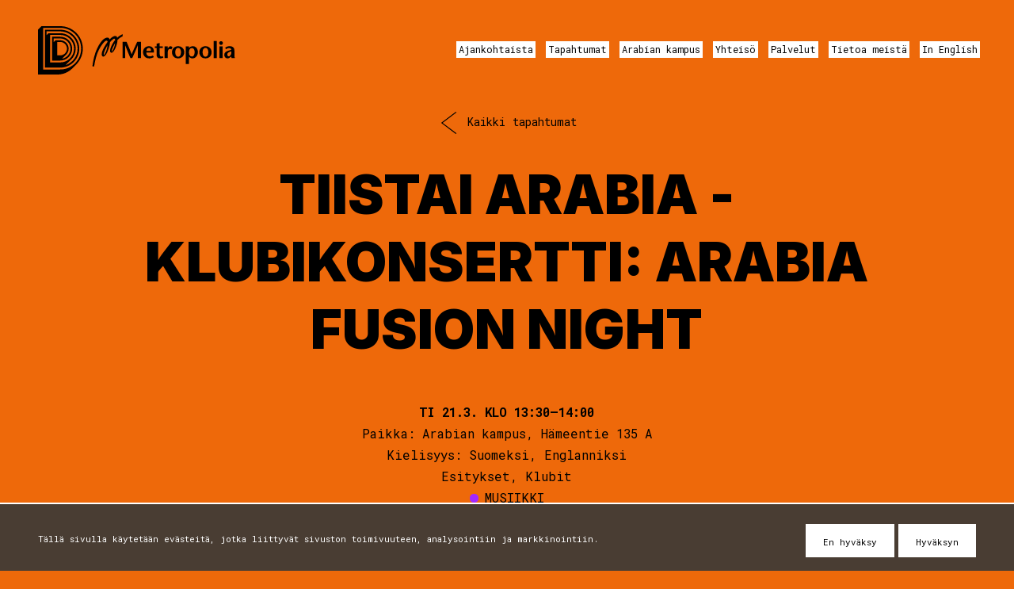

--- FILE ---
content_type: text/html; charset=UTF-8
request_url: https://luovadimensio.fi/events/tiistai-arabia-klubikonsertti-arabia-fusion-night/
body_size: 17649
content:
<!DOCTYPE html>
<html lang="fi" class="no-js">

<head>
    <script type="module">
        var h = document.getElementsByTagName("html");
        if (h[0] && h[0].className) h[0].className = 'js';
    </script>
    <meta charset="utf-8" />
    <title>Tiistai Arabia &#x2d;klubikonsertti: Arabia Fusion Night &#x2d; Dimensio</title>
    <meta name="viewport" content="initial-scale=1,width=device-width" />
    
    <!-- FAVICONS -->
    <link rel="apple-touch-icon" sizes="180x180" href="https://luovadimensio.fi/wp-content/themes/dimensio/favicons/apple-touch-icon.png">
    <link rel="icon" type="image/png" sizes="32x32" href="https://luovadimensio.fi/wp-content/themes/dimensio/favicons/favicon-32x32.png">
    <link rel="icon" type="image/png" sizes="16x16" href="https://luovadimensio.fi/wp-content/themes/dimensio/favicons/favicon-16x16.png">
    <link rel="manifest" href="https://luovadimensio.fi/wp-content/themes/dimensio/favicons/site.webmanifest">
    <!-- link rel="mask-icon" href="https://luovadimensio.fi/wp-content/themes/dimensio/favicons/safari-pinned-tab.svg" color="#000000" -->
    <link rel="shortcut icon" href="https://luovadimensio.fi/wp-content/themes/dimensio/favicons/favicon.ico">
    <meta name="theme-color" content="#000000">
    <!-- END OF FAVICONS -->

    <title>Tiistai Arabia &#x2d;klubikonsertti: Arabia Fusion Night &#x2d; Dimensio</title>

<!-- The SEO Framework tehnyt Sybre Waaijer -->
<meta name="robots" content="max-snippet:-1,max-image-preview:large,max-video-preview:-1" />
<link rel="canonical" href="https://luovadimensio.fi/events/tiistai-arabia-klubikonsertti-arabia-fusion-night/" />
<meta name="description" content="Metropolian kulttuurialan opiskelijayhdistys Demoni ry:n kulttuurilehti Kultti tämän vuoden julkaisua juhlistetaan Kampuskupposten äärellä Metka Cafessa!" />
<meta property="og:type" content="article" />
<meta property="og:locale" content="fi_FI" />
<meta property="og:site_name" content="Dimensio" />
<meta property="og:title" content="Tiistai Arabia &#x2d;klubikonsertti: Arabia Fusion Night" />
<meta property="og:description" content="Metropolian kulttuurialan opiskelijayhdistys Demoni ry:n kulttuurilehti Kultti tämän vuoden julkaisua juhlistetaan Kampuskupposten äärellä Metka Cafessa!" />
<meta property="og:url" content="https://luovadimensio.fi/events/tiistai-arabia-klubikonsertti-arabia-fusion-night/" />
<meta property="og:image" content="https://luovadimensio.fi/wp-content/uploads/2023/03/Screenshot-2023-03-16-at-14.44.05.png" />
<meta property="og:image:width" content="1412" />
<meta property="og:image:height" content="1112" />
<meta property="article:published_time" content="2023-03-16T12:43:37+00:00" />
<meta property="article:modified_time" content="2023-03-16T12:45:09+00:00" />
<meta name="twitter:card" content="summary_large_image" />
<meta name="twitter:title" content="Tiistai Arabia &#x2d;klubikonsertti: Arabia Fusion Night" />
<meta name="twitter:description" content="Metropolian kulttuurialan opiskelijayhdistys Demoni ry:n kulttuurilehti Kultti tämän vuoden julkaisua juhlistetaan Kampuskupposten äärellä Metka Cafessa!" />
<meta name="twitter:image" content="https://luovadimensio.fi/wp-content/uploads/2023/03/Screenshot-2023-03-16-at-14.44.05.png" />
<script type="application/ld+json">{"@context":"https://schema.org","@graph":[{"@type":"WebSite","@id":"https://luovadimensio.fi/#/schema/WebSite","url":"https://luovadimensio.fi/","name":"Dimensio","inLanguage":"fi","potentialAction":{"@type":"SearchAction","target":{"@type":"EntryPoint","urlTemplate":"https://luovadimensio.fi/search/{search_term_string}/"},"query-input":"required name=search_term_string"},"publisher":{"@type":"Organization","@id":"https://luovadimensio.fi/#/schema/Organization","name":"Dimensio","url":"https://luovadimensio.fi/"}},{"@type":"WebPage","@id":"https://luovadimensio.fi/events/tiistai-arabia-klubikonsertti-arabia-fusion-night/","url":"https://luovadimensio.fi/events/tiistai-arabia-klubikonsertti-arabia-fusion-night/","name":"Tiistai Arabia &#x2d;klubikonsertti: Arabia Fusion Night &#x2d; Dimensio","description":"Metropolian kulttuurialan opiskelijayhdistys Demoni ry:n kulttuurilehti Kultti tämän vuoden julkaisua juhlistetaan Kampuskupposten äärellä Metka Cafessa!","inLanguage":"fi","isPartOf":{"@id":"https://luovadimensio.fi/#/schema/WebSite"},"breadcrumb":{"@type":"BreadcrumbList","@id":"https://luovadimensio.fi/#/schema/BreadcrumbList","itemListElement":[{"@type":"ListItem","position":1,"item":"https://luovadimensio.fi/","name":"Dimensio"},{"@type":"ListItem","position":2,"item":"https://luovadimensio.fi/tapahtumakategoria/klubit/","name":"Event category: Klubit"},{"@type":"ListItem","position":3,"name":"Tiistai Arabia &#x2d;klubikonsertti: Arabia Fusion Night"}]},"potentialAction":{"@type":"ReadAction","target":"https://luovadimensio.fi/events/tiistai-arabia-klubikonsertti-arabia-fusion-night/"},"datePublished":"2023-03-16T12:43:37+00:00","dateModified":"2023-03-16T12:45:09+00:00"}]}</script>
<!-- / The SEO Framework tehnyt Sybre Waaijer | 8.13ms meta | 4.43ms boot -->

<link rel="alternate" type="application/rss+xml" title="Dimensio &raquo; syöte" href="https://luovadimensio.fi/feed/" />
<link rel="alternate" type="application/rss+xml" title="Dimensio &raquo; kommenttien syöte" href="https://luovadimensio.fi/comments/feed/" />
<link rel="alternate" title="oEmbed (JSON)" type="application/json+oembed" href="https://luovadimensio.fi/wp-json/oembed/1.0/embed?url=https%3A%2F%2Fluovadimensio.fi%2Fevents%2Ftiistai-arabia-klubikonsertti-arabia-fusion-night%2F" />
<link rel="alternate" title="oEmbed (XML)" type="text/xml+oembed" href="https://luovadimensio.fi/wp-json/oembed/1.0/embed?url=https%3A%2F%2Fluovadimensio.fi%2Fevents%2Ftiistai-arabia-klubikonsertti-arabia-fusion-night%2F&#038;format=xml" />
<style id='wp-img-auto-sizes-contain-inline-css' type='text/css'>
img:is([sizes=auto i],[sizes^="auto," i]){contain-intrinsic-size:3000px 1500px}
/*# sourceURL=wp-img-auto-sizes-contain-inline-css */
</style>
<link rel='stylesheet' id='sbi_styles-css' href='https://luovadimensio.fi/wp-content/plugins/instagram-feed/css/sbi-styles.min.css?ver=6.3.1' type='text/css' media='all' />
<style id='wp-emoji-styles-inline-css' type='text/css'>

	img.wp-smiley, img.emoji {
		display: inline !important;
		border: none !important;
		box-shadow: none !important;
		height: 1em !important;
		width: 1em !important;
		margin: 0 0.07em !important;
		vertical-align: -0.1em !important;
		background: none !important;
		padding: 0 !important;
	}
/*# sourceURL=wp-emoji-styles-inline-css */
</style>
<style id='classic-theme-styles-inline-css' type='text/css'>
/*! This file is auto-generated */
.wp-block-button__link{color:#fff;background-color:#32373c;border-radius:9999px;box-shadow:none;text-decoration:none;padding:calc(.667em + 2px) calc(1.333em + 2px);font-size:1.125em}.wp-block-file__button{background:#32373c;color:#fff;text-decoration:none}
/*# sourceURL=/wp-includes/css/classic-themes.min.css */
</style>
<link rel='stylesheet' id='style-css' href='https://luovadimensio.fi/wp-content/themes/dimensio/style.css?ver=1678140522' type='text/css' media='all' />
<link rel='stylesheet' id='print-css' href='https://luovadimensio.fi/wp-content/themes/dimensio/css/print.css?ver=0.2.2' type='text/css' media='print' />
<link rel="https://api.w.org/" href="https://luovadimensio.fi/wp-json/" /><link rel="EditURI" type="application/rsd+xml" title="RSD" href="https://luovadimensio.fi/xmlrpc.php?rsd" />
    <style id='global-styles-inline-css' type='text/css'>
:root{--wp--preset--aspect-ratio--square: 1;--wp--preset--aspect-ratio--4-3: 4/3;--wp--preset--aspect-ratio--3-4: 3/4;--wp--preset--aspect-ratio--3-2: 3/2;--wp--preset--aspect-ratio--2-3: 2/3;--wp--preset--aspect-ratio--16-9: 16/9;--wp--preset--aspect-ratio--9-16: 9/16;--wp--preset--color--black: #000000;--wp--preset--color--cyan-bluish-gray: #abb8c3;--wp--preset--color--white: #ffffff;--wp--preset--color--pale-pink: #f78da7;--wp--preset--color--vivid-red: #cf2e2e;--wp--preset--color--luminous-vivid-orange: #ff6900;--wp--preset--color--luminous-vivid-amber: #fcb900;--wp--preset--color--light-green-cyan: #7bdcb5;--wp--preset--color--vivid-green-cyan: #00d084;--wp--preset--color--pale-cyan-blue: #8ed1fc;--wp--preset--color--vivid-cyan-blue: #0693e3;--wp--preset--color--vivid-purple: #9b51e0;--wp--preset--gradient--vivid-cyan-blue-to-vivid-purple: linear-gradient(135deg,rgb(6,147,227) 0%,rgb(155,81,224) 100%);--wp--preset--gradient--light-green-cyan-to-vivid-green-cyan: linear-gradient(135deg,rgb(122,220,180) 0%,rgb(0,208,130) 100%);--wp--preset--gradient--luminous-vivid-amber-to-luminous-vivid-orange: linear-gradient(135deg,rgb(252,185,0) 0%,rgb(255,105,0) 100%);--wp--preset--gradient--luminous-vivid-orange-to-vivid-red: linear-gradient(135deg,rgb(255,105,0) 0%,rgb(207,46,46) 100%);--wp--preset--gradient--very-light-gray-to-cyan-bluish-gray: linear-gradient(135deg,rgb(238,238,238) 0%,rgb(169,184,195) 100%);--wp--preset--gradient--cool-to-warm-spectrum: linear-gradient(135deg,rgb(74,234,220) 0%,rgb(151,120,209) 20%,rgb(207,42,186) 40%,rgb(238,44,130) 60%,rgb(251,105,98) 80%,rgb(254,248,76) 100%);--wp--preset--gradient--blush-light-purple: linear-gradient(135deg,rgb(255,206,236) 0%,rgb(152,150,240) 100%);--wp--preset--gradient--blush-bordeaux: linear-gradient(135deg,rgb(254,205,165) 0%,rgb(254,45,45) 50%,rgb(107,0,62) 100%);--wp--preset--gradient--luminous-dusk: linear-gradient(135deg,rgb(255,203,112) 0%,rgb(199,81,192) 50%,rgb(65,88,208) 100%);--wp--preset--gradient--pale-ocean: linear-gradient(135deg,rgb(255,245,203) 0%,rgb(182,227,212) 50%,rgb(51,167,181) 100%);--wp--preset--gradient--electric-grass: linear-gradient(135deg,rgb(202,248,128) 0%,rgb(113,206,126) 100%);--wp--preset--gradient--midnight: linear-gradient(135deg,rgb(2,3,129) 0%,rgb(40,116,252) 100%);--wp--preset--font-size--small: 13px;--wp--preset--font-size--medium: 20px;--wp--preset--font-size--large: 36px;--wp--preset--font-size--x-large: 42px;--wp--preset--spacing--20: 0.44rem;--wp--preset--spacing--30: 0.67rem;--wp--preset--spacing--40: 1rem;--wp--preset--spacing--50: 1.5rem;--wp--preset--spacing--60: 2.25rem;--wp--preset--spacing--70: 3.38rem;--wp--preset--spacing--80: 5.06rem;--wp--preset--shadow--natural: 6px 6px 9px rgba(0, 0, 0, 0.2);--wp--preset--shadow--deep: 12px 12px 50px rgba(0, 0, 0, 0.4);--wp--preset--shadow--sharp: 6px 6px 0px rgba(0, 0, 0, 0.2);--wp--preset--shadow--outlined: 6px 6px 0px -3px rgb(255, 255, 255), 6px 6px rgb(0, 0, 0);--wp--preset--shadow--crisp: 6px 6px 0px rgb(0, 0, 0);}:where(.is-layout-flex){gap: 0.5em;}:where(.is-layout-grid){gap: 0.5em;}body .is-layout-flex{display: flex;}.is-layout-flex{flex-wrap: wrap;align-items: center;}.is-layout-flex > :is(*, div){margin: 0;}body .is-layout-grid{display: grid;}.is-layout-grid > :is(*, div){margin: 0;}:where(.wp-block-columns.is-layout-flex){gap: 2em;}:where(.wp-block-columns.is-layout-grid){gap: 2em;}:where(.wp-block-post-template.is-layout-flex){gap: 1.25em;}:where(.wp-block-post-template.is-layout-grid){gap: 1.25em;}.has-black-color{color: var(--wp--preset--color--black) !important;}.has-cyan-bluish-gray-color{color: var(--wp--preset--color--cyan-bluish-gray) !important;}.has-white-color{color: var(--wp--preset--color--white) !important;}.has-pale-pink-color{color: var(--wp--preset--color--pale-pink) !important;}.has-vivid-red-color{color: var(--wp--preset--color--vivid-red) !important;}.has-luminous-vivid-orange-color{color: var(--wp--preset--color--luminous-vivid-orange) !important;}.has-luminous-vivid-amber-color{color: var(--wp--preset--color--luminous-vivid-amber) !important;}.has-light-green-cyan-color{color: var(--wp--preset--color--light-green-cyan) !important;}.has-vivid-green-cyan-color{color: var(--wp--preset--color--vivid-green-cyan) !important;}.has-pale-cyan-blue-color{color: var(--wp--preset--color--pale-cyan-blue) !important;}.has-vivid-cyan-blue-color{color: var(--wp--preset--color--vivid-cyan-blue) !important;}.has-vivid-purple-color{color: var(--wp--preset--color--vivid-purple) !important;}.has-black-background-color{background-color: var(--wp--preset--color--black) !important;}.has-cyan-bluish-gray-background-color{background-color: var(--wp--preset--color--cyan-bluish-gray) !important;}.has-white-background-color{background-color: var(--wp--preset--color--white) !important;}.has-pale-pink-background-color{background-color: var(--wp--preset--color--pale-pink) !important;}.has-vivid-red-background-color{background-color: var(--wp--preset--color--vivid-red) !important;}.has-luminous-vivid-orange-background-color{background-color: var(--wp--preset--color--luminous-vivid-orange) !important;}.has-luminous-vivid-amber-background-color{background-color: var(--wp--preset--color--luminous-vivid-amber) !important;}.has-light-green-cyan-background-color{background-color: var(--wp--preset--color--light-green-cyan) !important;}.has-vivid-green-cyan-background-color{background-color: var(--wp--preset--color--vivid-green-cyan) !important;}.has-pale-cyan-blue-background-color{background-color: var(--wp--preset--color--pale-cyan-blue) !important;}.has-vivid-cyan-blue-background-color{background-color: var(--wp--preset--color--vivid-cyan-blue) !important;}.has-vivid-purple-background-color{background-color: var(--wp--preset--color--vivid-purple) !important;}.has-black-border-color{border-color: var(--wp--preset--color--black) !important;}.has-cyan-bluish-gray-border-color{border-color: var(--wp--preset--color--cyan-bluish-gray) !important;}.has-white-border-color{border-color: var(--wp--preset--color--white) !important;}.has-pale-pink-border-color{border-color: var(--wp--preset--color--pale-pink) !important;}.has-vivid-red-border-color{border-color: var(--wp--preset--color--vivid-red) !important;}.has-luminous-vivid-orange-border-color{border-color: var(--wp--preset--color--luminous-vivid-orange) !important;}.has-luminous-vivid-amber-border-color{border-color: var(--wp--preset--color--luminous-vivid-amber) !important;}.has-light-green-cyan-border-color{border-color: var(--wp--preset--color--light-green-cyan) !important;}.has-vivid-green-cyan-border-color{border-color: var(--wp--preset--color--vivid-green-cyan) !important;}.has-pale-cyan-blue-border-color{border-color: var(--wp--preset--color--pale-cyan-blue) !important;}.has-vivid-cyan-blue-border-color{border-color: var(--wp--preset--color--vivid-cyan-blue) !important;}.has-vivid-purple-border-color{border-color: var(--wp--preset--color--vivid-purple) !important;}.has-vivid-cyan-blue-to-vivid-purple-gradient-background{background: var(--wp--preset--gradient--vivid-cyan-blue-to-vivid-purple) !important;}.has-light-green-cyan-to-vivid-green-cyan-gradient-background{background: var(--wp--preset--gradient--light-green-cyan-to-vivid-green-cyan) !important;}.has-luminous-vivid-amber-to-luminous-vivid-orange-gradient-background{background: var(--wp--preset--gradient--luminous-vivid-amber-to-luminous-vivid-orange) !important;}.has-luminous-vivid-orange-to-vivid-red-gradient-background{background: var(--wp--preset--gradient--luminous-vivid-orange-to-vivid-red) !important;}.has-very-light-gray-to-cyan-bluish-gray-gradient-background{background: var(--wp--preset--gradient--very-light-gray-to-cyan-bluish-gray) !important;}.has-cool-to-warm-spectrum-gradient-background{background: var(--wp--preset--gradient--cool-to-warm-spectrum) !important;}.has-blush-light-purple-gradient-background{background: var(--wp--preset--gradient--blush-light-purple) !important;}.has-blush-bordeaux-gradient-background{background: var(--wp--preset--gradient--blush-bordeaux) !important;}.has-luminous-dusk-gradient-background{background: var(--wp--preset--gradient--luminous-dusk) !important;}.has-pale-ocean-gradient-background{background: var(--wp--preset--gradient--pale-ocean) !important;}.has-electric-grass-gradient-background{background: var(--wp--preset--gradient--electric-grass) !important;}.has-midnight-gradient-background{background: var(--wp--preset--gradient--midnight) !important;}.has-small-font-size{font-size: var(--wp--preset--font-size--small) !important;}.has-medium-font-size{font-size: var(--wp--preset--font-size--medium) !important;}.has-large-font-size{font-size: var(--wp--preset--font-size--large) !important;}.has-x-large-font-size{font-size: var(--wp--preset--font-size--x-large) !important;}
/*# sourceURL=global-styles-inline-css */
</style>
</head>

<body class="wp-singular ownskit_event-template-default single single-ownskit_event postid-1835 wp-theme-dimensio not-front-page">

    <div id="page">
        <div id="main">
    <div id="padder-mobile"></div>

    <div id="menu-mobile">
        <div class="padder"></div>
        <ul class="menu menu-0">
            <li id="menu-item-135" class="menu-item menu-item-type-post_type menu-item-object-page menu-item-135"><a href="https://luovadimensio.fi/ajankohtaista/">Ajankohtaista</a></li>
<li id="menu-item-1991" class="menu-item menu-item-type-post_type menu-item-object-page menu-item-1991"><a href="https://luovadimensio.fi/arabiassa-tapahtuu/">Tapahtumat</a></li>
<li id="menu-item-22" class="menu-item menu-item-type-post_type menu-item-object-page menu-item-22"><a href="https://luovadimensio.fi/arabiankampus/">Arabian kampus</a></li>
<li id="menu-item-1574" class="menu-item menu-item-type-post_type menu-item-object-page menu-item-1574"><a href="https://luovadimensio.fi/yhteiso/">Yhteisö</a></li>
<li id="menu-item-24" class="menu-item menu-item-type-post_type menu-item-object-page menu-item-24"><a href="https://luovadimensio.fi/palvelut/">Palvelut</a></li>
<li id="menu-item-23" class="menu-item menu-item-type-post_type menu-item-object-page menu-item-23"><a href="https://luovadimensio.fi/tietoa-meista/">Tietoa meistä</a></li>
<li id="menu-item-291" class="menu-item menu-item-type-post_type menu-item-object-page menu-item-291"><a href="https://luovadimensio.fi/in-english/">In English</a></li>
        </ul>
                <ul class="socmed-follow">
                            <li>
                    <a class="instagram some-link" href="https://www.instagram.com/arabiankampus/" target="_blank">
                        <span class="img"><?xml version="1.0" encoding="utf-8"?>
<svg xmlns="http://www.w3.org/2000/svg" version="1.1" viewBox="-4 -4 88 88"><path d="m 40,4.693824e-8 c -10.9,0 -12.2,-7.8119999824e-4 -16.5,0.19921900306176 -4.3,0.2 -7.199219,0.90038995 -9.699219,1.90038995 -2.6,1 -4.901562,2.39961 -7.101562,4.59961 -2.2,2.2 -3.59961,4.501562 -4.59961,7.101562 -1,2.5 -1.70038995,5.499219 -1.90038995,9.699219 C -7.8125304e-4,27.8 4.6956126e-8,29.1 4.6956126e-8,40 c 0,10.9 -7.81199996126e-4,12.2 0.199219003043874,16.5 0.2,4.3 0.90038995,7.199219 1.90038995,9.699219 1,2.6 2.39961,4.901562 4.59961,7.101562 2.2,2.2 4.501562,3.59961 7.101562,4.59961 2.5,1 5.499219,1.70039 9.699219,1.90039 C 27.8,80.000781 29.1,80 40,80 c 10.9,0 12.2,7.81e-4 16.5,-0.199219 4.3,-0.2 7.199219,-0.90039 9.699219,-1.90039 2.6,-1 4.901562,-2.39961 7.101562,-4.59961 2.2,-2.2 3.59961,-4.501562 4.59961,-7.101562 1,-2.5 1.70039,-5.499219 1.90039,-9.699219 C 80.000781,52.2 80,50.9 80,40 c 0,-10.9 7.81e-4,-12.2 -0.199219,-16.5 -0.2,-4.3 -0.90039,-7.199219 -1.90039,-9.699219 -1,-2.6 -2.39961,-4.901562 -4.59961,-7.101562 -2.2,-2.2 -4.501562,-3.59961 -7.101562,-4.59961 C 63.699219,1.099609 60.7,0.39921905 56.5,0.19921905 52.2,-7.8115306e-4 50.9,4.693824e-8 40,4.693824e-8 Z M 40,7.199219 c 10.7,0 11.899219,0.0012 16.199219,0.201172 3.9,0.2 6.00039,0.80039 7.40039,1.40039 1.9,0.7 3.19961,1.6 4.59961,3 1.4,1.4 2.3,2.69961 3,4.59961 0.5,1.4 1.20039,3.50039 1.40039,7.40039 0.2,4.2 0.201172,5.499219 0.201172,16.199219 0,10.7 -0.0012,11.899219 -0.201172,16.199219 -0.2,3.9 -0.80039,6.00039 -1.40039,7.40039 -0.7,1.9 -1.6,3.19961 -3,4.59961 -1.4,1.4 -2.69961,2.3 -4.59961,3 -1.4,0.5 -3.50039,1.20039 -7.40039,1.40039 -4.2,0.2 -5.499219,0.201172 -16.199219,0.201172 -10.7,0 -11.899219,-0.0012 -16.199219,-0.201172 -3.9,-0.2 -6.00039,-0.80039 -7.40039,-1.40039 -1.9,-0.7 -3.19961,-1.6 -4.59961,-3 -1.4,-1.4 -2.3,-2.69961 -3,-4.59961 -0.5,-1.4 -1.20039,-3.50039 -1.40039,-7.40039 C 7.200391,51.999219 7.199219,50.7 7.199219,40 c 0,-10.7 0.0012,-11.899219 0.201172,-16.199219 0.2,-3.9 0.80039,-6.00039 1.40039,-7.40039 0.7,-1.9 1.6,-3.19961 3,-4.59961 1.4,-1.4 2.69961,-2.3 4.59961,-3 1.4,-0.5 3.50039,-1.20039 7.40039,-1.40039 C 28.100781,7.200391 29.3,7.199219 40,7.199219 Z m 21.400391,6.601562 a 4.8000002,4.8000002 0 0 0 -4.800782,4.798828 4.8000002,4.8000002 0 0 0 4.800782,4.800782 4.8000002,4.8000002 0 0 0 4.798828,-4.800782 4.8000002,4.8000002 0 0 0 -4.798828,-4.798828 z M 40,19.5 C 28.7,19.5 19.5,28.7 19.5,40 19.5,51.3 28.7,60.5 40,60.5 51.3,60.5 60.5,51.3 60.5,40 60.5,28.7 51.3,19.5 40,19.5 Z m 0,7.199219 C 47.4,26.699219 53.300781,32.7 53.300781,40 53.300781,47.4 47.4,53.300781 40,53.300781 32.6,53.300781 26.699219,47.3 26.699219,40 26.699219,32.6 32.7,26.699219 40,26.699219 Z" /></svg></span>
                        <span class="txt">Instagram</span>
                    </a>
                </li>
                            <li>
                    <a class="facebook some-link" href="https://www.facebook.com/arabiankampus" target="_blank">
                        <span class="img"><?xml version="1.0" encoding="utf-8"?>
<svg version="1.1" xmlns="http://www.w3.org/2000/svg" viewBox="0 0 34.1 34.1"><path d="M34.1,17.1C34.1,7.6,26.5,0,17.1,0S0,7.6,0,17.1c0,8.5,6.2,15.6,14.4,16.9V22h-4.3v-4.9h4.3v-3.8c0-4.3,2.5-6.6,6.4-6.6 c1.9,0,3.8,0.3,3.8,0.3v4.2h-2.2c-2.1,0-2.8,1.3-2.8,2.7v3.2h4.7L23.7,22h-4v11.9C27.9,32.6,34.1,25.6,34.1,17.1z"/></svg>
</span>
                        <span class="txt">Facebook</span>
                    </a>
                </li>
                    </ul>    </div>

    <div id="header-mobile">
        <div class="header-title">
            <a href="https://luovadimensio.fi/">
                <div class="logo"><?xml version="1.0" encoding="utf-8"?>
<!-- Generator: Adobe Illustrator 16.0.3, SVG Export Plug-In . SVG Version: 6.00 Build 0)  -->
<!DOCTYPE svg PUBLIC "-//W3C//DTD SVG 1.1//EN" "http://www.w3.org/Graphics/SVG/1.1/DTD/svg11.dtd">
<svg version="1.1" xmlns="http://www.w3.org/2000/svg" xmlns:xlink="http://www.w3.org/1999/xlink" x="0px" y="0px" width="370px"
	 height="90px" viewBox="3.299 0 370 90" enable-background="new 3.299 0 370 90" xml:space="preserve">
<g id="Layer_2">
	<g>
		<g>
			<path d="M194.324,59.484h-6.114V35.812h-0.087c-3.338,8.455-6.807,16.088-10.233,23.674h-3.295
				c-3.253-7.586-6.548-15.219-9.713-23.674h-0.087v23.674h-4.898V29.134h7.544c3.121,7.458,8.151,19.339,9.322,23.242h0.086
				c1.433-4.077,6.896-15.784,10.363-23.242h7.111L194.324,59.484L194.324,59.484z"/>
			<path d="M204.081,49.166c-0.131,4.077,2.73,7.111,6.33,7.111c2.125,0,4.381-0.737,5.811-1.734l1.648,3.036
				c-2.949,1.733-6.029,2.427-8.5,2.427c-6.545,0-11.447-4.641-11.447-11.794c0-6.676,4.857-10.926,11.059-10.926
				c6.764,0,9.584,5.42,9.148,11.88H204.081z M212.71,46.044c0.217-3.295-0.955-5.55-3.816-5.55c-3.297,0-4.77,2.646-4.727,5.55
				H212.71z"/>
			<path d="M228.796,37.806h5.68v2.949h-5.68v10.666c0,3.556,1.084,5.074,2.992,5.074c1.256,0,1.994-0.347,2.773-0.738l0.998,2.863
				c-1.691,0.909-3.771,1.386-5.68,1.386c-4.77,0-6.852-2.514-6.852-6.938V40.755h-3.033v-2.949h3.033v-5.203l5.768-1.301V37.806z"
				/>
			<path d="M243.712,41.622h0.088l1.17-1.691c0.693-0.911,1.951-2.645,3.729-2.645c1.301,0,2.688,0.694,3.9,1.952l-2.166,3.989
				c-0.955-0.477-1.561-0.737-2.732-0.737c-1.994,0-3.943,1.604-3.943,6.288v10.711h-5.77V37.806h5.725V41.622L243.712,41.622z"/>
			<path d="M251.557,48.387c0-7.024,5.553-11.101,11.361-11.101c5.854,0,11.404,4.077,11.404,11.101
				c0,6.721-4.598,11.619-11.404,11.619C256.155,60.006,251.557,55.105,251.557,48.387 M268.21,48.387
				c0-3.6-1.258-7.893-5.291-7.893c-3.945,0-5.246,4.293-5.246,7.893c0,3.815,1.127,8.412,5.246,8.412
				C267.126,56.799,268.21,52.202,268.21,48.387"/>
			<path d="M283.038,40.798h0.088c1.518-2.212,4.336-3.513,6.938-3.513c6.809,0,9.584,6.114,9.584,10.883
				c0,5.725-3.904,11.837-10.105,11.837c-2.643,0-4.898-1.3-6.504-3.207v13.528h-5.766v-32.52h5.766V40.798z M283.038,48.906
				c0,4.554,2.213,7.632,5.334,7.632c3.859,0,5.16-4.509,5.16-8.326c0-3.729-1.646-7.457-4.943-7.457
				C284.948,40.755,283.038,43.92,283.038,48.906"/>
			<path d="M302.247,48.387c0-7.024,5.551-11.101,11.361-11.101c5.854,0,11.402,4.077,11.402,11.101
				c0,6.721-4.596,11.619-11.402,11.619C306.844,60.006,302.247,55.105,302.247,48.387 M318.897,48.387
				c0-3.6-1.258-7.893-5.289-7.893c-3.945,0-5.246,4.293-5.246,7.893c0,3.815,1.127,8.412,5.246,8.412
				C317.815,56.799,318.897,52.202,318.897,48.387"/>
			<rect x="328.827" y="27.616" width="5.768" height="31.868"/>
			<path d="M339.059,31.302c0-1.648,1.389-3.339,3.34-3.339c1.992,0,3.555,1.648,3.555,3.339c0,1.864-1.344,3.642-3.467,3.642
				C340.448,34.944,339.059,33.166,339.059,31.302 M345.389,59.486h-5.768v-21.68h5.768V59.486z"/>
			<path d="M360.219,57.404c-1.604,1.259-3.557,2.602-5.551,2.602c-3.381,0-6.199-2.602-6.199-6.591
				c0-4.119,2.992-6.459,8.021-7.892l5.115-1.518c-0.305-1.995-2.08-3.251-3.945-3.251c-2.471,0-4.205,0.911-5.723,2.211
				l-1.867-2.731c2.689-2.211,5.336-2.949,8.326-2.949c3.988,0,8.889,1.301,8.889,8.065v8.846c0,1.734,0.219,3.773,0.912,5.289
				h-6.115c-0.434-0.735-0.563-1.993-0.563-3.164L360.219,57.404z M358.399,47.952c-2.818,0.866-4.25,2.515-4.25,4.987
				c0,1.906,1.215,3.209,2.602,3.209c2.299,0,5.291-2.862,4.857-9.235L358.399,47.952z"/>
			<g>
				<path d="M143.979,45.836c0.005-0.005,0.007-0.009,0.007-0.009S143.983,45.831,143.979,45.836z"/>
				<path d="M149.99,21.521c-0.341-1.629-1.127-2.997-2.871-3.218c-2.983-0.38-6.831,1.712-11.154,6.403
					c-0.478-1.6-1.706-3.456-3.955-3.453c-7.151,0.01-14.475,9.869-19.605,21.365c-6.669,14.944-8.311,32.388-8.311,32.388
					l3.257,0.012c0,0,1.982-17.144,8.5-30.48c3.995-8.174,8.374-13.598,11.869-16.556c0.114-0.081,0.645-0.454,0.836-0.555
					c0.576-0.3,3.224-1.33,3.717,1.781c-1.925,2.595-3.913,5.659-5.938,9.205c-8.15,14.27-4.622,18.27-1.982,18.301
					c2.174,0.025,4.602-3.57,4.769-3.82c1.147-1.468,2.758-4.354,4.945-10.923c2.176-6.542,2.435-10.094,2.328-11.826
					c2.427-2.807,4.845-4.992,6.898-6.398c0,0,0.223-0.136,0.519-0.308c0.44-0.078,0.858-0.08,1.226,0.033
					c0.699,0.218,1.112,0.934,1.329,1.935c-1.765,2.15-3.496,4.684-5.114,7.67c-7.032,12.975-4.133,16.442-1.758,16.47
					c2.119,0.025,4.371-3.518,4.489-3.706c-0.036,0.058-0.251,0.394-0.611,0.792c1.163-1.415,3.031-4.304,5.052-10.155
					c2.008-5.812,2.155-9.008,1.98-10.589c3.005-3.275,6.092-5.155,9.589-6.959l0.358-3.908
					C157.525,16.003,153.806,17.964,149.99,21.521z M131.073,41.775c-1.012,4.245-2.884,8.521-4.558,10.854
					c-0.396,0.553-0.787,0.914-1.16,1.139c-0.31,0.186-0.367-0.037-0.379-0.125c-0.029-2.674,1.668-8.538,5.291-14.845
					c0.586-1.02,1.194-2.002,1.817-2.949C131.808,38.209,131.392,40.437,131.073,41.775z M145.322,36.301
					c-0.807,3.384-3.021,8.104-4.214,9.767c-0.392,0.547-0.722,0.883-0.999,1.072c-0.175,0.108-0.221,0.002-0.233-0.063
					c-0.147-2.256,1.924-7.784,5.219-13.658c0.385-0.686,0.769-1.333,1.15-1.951C145.979,33.346,145.599,35.134,145.322,36.301z"/>
			</g>
		</g>
	</g>
</g>
<g id="Layer_3">
	<g>
		<path d="M44.431,19.682H29.248v44.369h15.183c12.233,0,22.188-9.951,22.188-22.183C66.619,29.635,56.664,19.682,44.431,19.682z
			 M38.944,54.357v-24.98h5.487c6.889,0,12.493,5.604,12.493,12.491c0,6.887-5.604,12.489-12.493,12.489H38.944z M47.799,60.612
			l7.419-7.452l-0.003-0.003c2.979-2.847,4.844-6.853,4.844-11.289c0-8.616-7.011-15.625-15.628-15.625h-7.063h-1.56h-0.012
			l-3.414,3.407v-6.833h12.048c10.507,0,19.054,8.547,19.054,19.052C63.485,51.223,56.703,59.018,47.799,60.612z"/>
		<path d="M44.431,6.561H16.128v70.61h28.303c19.469,0,35.309-15.836,35.309-35.303C79.74,22.399,63.9,6.561,44.431,6.561z
			 M25.823,67.478v-51.22h0.549v-0.002h18.059c14.124,0,25.614,11.49,25.614,25.613c0,7.041-2.858,13.429-7.476,18.063l-0.003-0.003
			l-0.192,0.192c-4.624,4.545-10.96,7.357-17.943,7.357H25.823z M54.516,72.41l10.127-10.125c5.266-5.212,8.535-12.439,8.535-20.417
			c0-15.851-12.895-28.747-28.747-28.747H22.689v0.022l-3.427,3.425V9.695h25.169c17.742,0,32.175,14.433,32.175,32.173
			C76.606,56.086,67.33,68.169,54.516,72.41z"/>
		<path d="M55.402,90l0.04-0.042c-0.032,0.014-0.066,0.028-0.1,0.042H55.402z"/>
		<path d="M86.3,41.868C86.3,18.782,67.519,0,44.431,0H15.104H9.576H9.568v0.008L3.299,6.304V90h36.233
			c9.89-0.023,19.279-3.778,26.48-10.582l7.038-7.02l-0.001-0.002C81.199,64.754,86.3,53.896,86.3,41.868z M44.431,80.598H12.702
			V3.135h2.401h29.327c21.358,0,38.734,17.375,38.734,38.733C83.165,63.224,65.789,80.598,44.431,80.598z"/>
	</g>
</g>
</svg>
</div>                <span class="assistive-text">Dimensio</span>
            </a>
        </div>


        <a href="#" id="btn-mobile">
            <div class="wrapper">
                <span class="assistive-text">Näytä valikko</span>
                <i class="a"></i>
                <i class="b2"></i>
                <i class="b"></i>
                <i class="c"></i>
            </div>
        </a>

        <script type="text/javascript">
            // @ts-check
            document.querySelector("#btn-mobile").addEventListener("click", function(e) {
                document.body.classList.toggle("show-menu-mobile");
                if (document.body.classList.contains("show-menu-mobile")) {
                    setTimeout(function() {
                        document.body.classList.add("show-menu-mobile-anim1");
                    }, 10);
                } else {
                    document.body.classList.remove("show-menu-mobile-anim1");
                }
                e.preventDefault();
            });

            document.querySelector("#menu-mobile").addEventListener("click", function(e) {
                document.body.classList.remove("show-menu-mobile", "show-menu-mobile-anim1");
            });
        </script>
    </div>

	<div id="menu-padder"></div>
	<header id="menu">
		<div class="full-wrapper">
			<div class="header-wrapper">
				<h1 class="header-title ">
					<a href="https://luovadimensio.fi/">
						<div class="logo"><?xml version="1.0" encoding="utf-8"?>
<!-- Generator: Adobe Illustrator 16.0.3, SVG Export Plug-In . SVG Version: 6.00 Build 0)  -->
<!DOCTYPE svg PUBLIC "-//W3C//DTD SVG 1.1//EN" "http://www.w3.org/Graphics/SVG/1.1/DTD/svg11.dtd">
<svg version="1.1" xmlns="http://www.w3.org/2000/svg" xmlns:xlink="http://www.w3.org/1999/xlink" x="0px" y="0px" width="370px"
	 height="90px" viewBox="3.299 0 370 90" enable-background="new 3.299 0 370 90" xml:space="preserve">
<g id="Layer_2">
	<g>
		<g>
			<path d="M194.324,59.484h-6.114V35.812h-0.087c-3.338,8.455-6.807,16.088-10.233,23.674h-3.295
				c-3.253-7.586-6.548-15.219-9.713-23.674h-0.087v23.674h-4.898V29.134h7.544c3.121,7.458,8.151,19.339,9.322,23.242h0.086
				c1.433-4.077,6.896-15.784,10.363-23.242h7.111L194.324,59.484L194.324,59.484z"/>
			<path d="M204.081,49.166c-0.131,4.077,2.73,7.111,6.33,7.111c2.125,0,4.381-0.737,5.811-1.734l1.648,3.036
				c-2.949,1.733-6.029,2.427-8.5,2.427c-6.545,0-11.447-4.641-11.447-11.794c0-6.676,4.857-10.926,11.059-10.926
				c6.764,0,9.584,5.42,9.148,11.88H204.081z M212.71,46.044c0.217-3.295-0.955-5.55-3.816-5.55c-3.297,0-4.77,2.646-4.727,5.55
				H212.71z"/>
			<path d="M228.796,37.806h5.68v2.949h-5.68v10.666c0,3.556,1.084,5.074,2.992,5.074c1.256,0,1.994-0.347,2.773-0.738l0.998,2.863
				c-1.691,0.909-3.771,1.386-5.68,1.386c-4.77,0-6.852-2.514-6.852-6.938V40.755h-3.033v-2.949h3.033v-5.203l5.768-1.301V37.806z"
				/>
			<path d="M243.712,41.622h0.088l1.17-1.691c0.693-0.911,1.951-2.645,3.729-2.645c1.301,0,2.688,0.694,3.9,1.952l-2.166,3.989
				c-0.955-0.477-1.561-0.737-2.732-0.737c-1.994,0-3.943,1.604-3.943,6.288v10.711h-5.77V37.806h5.725V41.622L243.712,41.622z"/>
			<path d="M251.557,48.387c0-7.024,5.553-11.101,11.361-11.101c5.854,0,11.404,4.077,11.404,11.101
				c0,6.721-4.598,11.619-11.404,11.619C256.155,60.006,251.557,55.105,251.557,48.387 M268.21,48.387
				c0-3.6-1.258-7.893-5.291-7.893c-3.945,0-5.246,4.293-5.246,7.893c0,3.815,1.127,8.412,5.246,8.412
				C267.126,56.799,268.21,52.202,268.21,48.387"/>
			<path d="M283.038,40.798h0.088c1.518-2.212,4.336-3.513,6.938-3.513c6.809,0,9.584,6.114,9.584,10.883
				c0,5.725-3.904,11.837-10.105,11.837c-2.643,0-4.898-1.3-6.504-3.207v13.528h-5.766v-32.52h5.766V40.798z M283.038,48.906
				c0,4.554,2.213,7.632,5.334,7.632c3.859,0,5.16-4.509,5.16-8.326c0-3.729-1.646-7.457-4.943-7.457
				C284.948,40.755,283.038,43.92,283.038,48.906"/>
			<path d="M302.247,48.387c0-7.024,5.551-11.101,11.361-11.101c5.854,0,11.402,4.077,11.402,11.101
				c0,6.721-4.596,11.619-11.402,11.619C306.844,60.006,302.247,55.105,302.247,48.387 M318.897,48.387
				c0-3.6-1.258-7.893-5.289-7.893c-3.945,0-5.246,4.293-5.246,7.893c0,3.815,1.127,8.412,5.246,8.412
				C317.815,56.799,318.897,52.202,318.897,48.387"/>
			<rect x="328.827" y="27.616" width="5.768" height="31.868"/>
			<path d="M339.059,31.302c0-1.648,1.389-3.339,3.34-3.339c1.992,0,3.555,1.648,3.555,3.339c0,1.864-1.344,3.642-3.467,3.642
				C340.448,34.944,339.059,33.166,339.059,31.302 M345.389,59.486h-5.768v-21.68h5.768V59.486z"/>
			<path d="M360.219,57.404c-1.604,1.259-3.557,2.602-5.551,2.602c-3.381,0-6.199-2.602-6.199-6.591
				c0-4.119,2.992-6.459,8.021-7.892l5.115-1.518c-0.305-1.995-2.08-3.251-3.945-3.251c-2.471,0-4.205,0.911-5.723,2.211
				l-1.867-2.731c2.689-2.211,5.336-2.949,8.326-2.949c3.988,0,8.889,1.301,8.889,8.065v8.846c0,1.734,0.219,3.773,0.912,5.289
				h-6.115c-0.434-0.735-0.563-1.993-0.563-3.164L360.219,57.404z M358.399,47.952c-2.818,0.866-4.25,2.515-4.25,4.987
				c0,1.906,1.215,3.209,2.602,3.209c2.299,0,5.291-2.862,4.857-9.235L358.399,47.952z"/>
			<g>
				<path d="M143.979,45.836c0.005-0.005,0.007-0.009,0.007-0.009S143.983,45.831,143.979,45.836z"/>
				<path d="M149.99,21.521c-0.341-1.629-1.127-2.997-2.871-3.218c-2.983-0.38-6.831,1.712-11.154,6.403
					c-0.478-1.6-1.706-3.456-3.955-3.453c-7.151,0.01-14.475,9.869-19.605,21.365c-6.669,14.944-8.311,32.388-8.311,32.388
					l3.257,0.012c0,0,1.982-17.144,8.5-30.48c3.995-8.174,8.374-13.598,11.869-16.556c0.114-0.081,0.645-0.454,0.836-0.555
					c0.576-0.3,3.224-1.33,3.717,1.781c-1.925,2.595-3.913,5.659-5.938,9.205c-8.15,14.27-4.622,18.27-1.982,18.301
					c2.174,0.025,4.602-3.57,4.769-3.82c1.147-1.468,2.758-4.354,4.945-10.923c2.176-6.542,2.435-10.094,2.328-11.826
					c2.427-2.807,4.845-4.992,6.898-6.398c0,0,0.223-0.136,0.519-0.308c0.44-0.078,0.858-0.08,1.226,0.033
					c0.699,0.218,1.112,0.934,1.329,1.935c-1.765,2.15-3.496,4.684-5.114,7.67c-7.032,12.975-4.133,16.442-1.758,16.47
					c2.119,0.025,4.371-3.518,4.489-3.706c-0.036,0.058-0.251,0.394-0.611,0.792c1.163-1.415,3.031-4.304,5.052-10.155
					c2.008-5.812,2.155-9.008,1.98-10.589c3.005-3.275,6.092-5.155,9.589-6.959l0.358-3.908
					C157.525,16.003,153.806,17.964,149.99,21.521z M131.073,41.775c-1.012,4.245-2.884,8.521-4.558,10.854
					c-0.396,0.553-0.787,0.914-1.16,1.139c-0.31,0.186-0.367-0.037-0.379-0.125c-0.029-2.674,1.668-8.538,5.291-14.845
					c0.586-1.02,1.194-2.002,1.817-2.949C131.808,38.209,131.392,40.437,131.073,41.775z M145.322,36.301
					c-0.807,3.384-3.021,8.104-4.214,9.767c-0.392,0.547-0.722,0.883-0.999,1.072c-0.175,0.108-0.221,0.002-0.233-0.063
					c-0.147-2.256,1.924-7.784,5.219-13.658c0.385-0.686,0.769-1.333,1.15-1.951C145.979,33.346,145.599,35.134,145.322,36.301z"/>
			</g>
		</g>
	</g>
</g>
<g id="Layer_3">
	<g>
		<path d="M44.431,19.682H29.248v44.369h15.183c12.233,0,22.188-9.951,22.188-22.183C66.619,29.635,56.664,19.682,44.431,19.682z
			 M38.944,54.357v-24.98h5.487c6.889,0,12.493,5.604,12.493,12.491c0,6.887-5.604,12.489-12.493,12.489H38.944z M47.799,60.612
			l7.419-7.452l-0.003-0.003c2.979-2.847,4.844-6.853,4.844-11.289c0-8.616-7.011-15.625-15.628-15.625h-7.063h-1.56h-0.012
			l-3.414,3.407v-6.833h12.048c10.507,0,19.054,8.547,19.054,19.052C63.485,51.223,56.703,59.018,47.799,60.612z"/>
		<path d="M44.431,6.561H16.128v70.61h28.303c19.469,0,35.309-15.836,35.309-35.303C79.74,22.399,63.9,6.561,44.431,6.561z
			 M25.823,67.478v-51.22h0.549v-0.002h18.059c14.124,0,25.614,11.49,25.614,25.613c0,7.041-2.858,13.429-7.476,18.063l-0.003-0.003
			l-0.192,0.192c-4.624,4.545-10.96,7.357-17.943,7.357H25.823z M54.516,72.41l10.127-10.125c5.266-5.212,8.535-12.439,8.535-20.417
			c0-15.851-12.895-28.747-28.747-28.747H22.689v0.022l-3.427,3.425V9.695h25.169c17.742,0,32.175,14.433,32.175,32.173
			C76.606,56.086,67.33,68.169,54.516,72.41z"/>
		<path d="M55.402,90l0.04-0.042c-0.032,0.014-0.066,0.028-0.1,0.042H55.402z"/>
		<path d="M86.3,41.868C86.3,18.782,67.519,0,44.431,0H15.104H9.576H9.568v0.008L3.299,6.304V90h36.233
			c9.89-0.023,19.279-3.778,26.48-10.582l7.038-7.02l-0.001-0.002C81.199,64.754,86.3,53.896,86.3,41.868z M44.431,80.598H12.702
			V3.135h2.401h29.327c21.358,0,38.734,17.375,38.734,38.733C83.165,63.224,65.789,80.598,44.431,80.598z"/>
	</g>
</g>
</svg>
</div>						<span class="assistive-text">Dimensio</span>
					</a>
				</h1>

				<nav class="menu-main">
					<h1 class="assistive-text">Päänavigaatio</h1>

					<ul class="menu menu-0">
						<li class="menu-item menu-item-type-post_type menu-item-object-page menu-item-ajankohtaista menu-item-135"><a href="https://luovadimensio.fi/ajankohtaista/"><span>Ajankohtaista</span></a></li>
<li class="menu-item menu-item-type-post_type menu-item-object-page menu-item-tapahtumat menu-item-1991"><a href="https://luovadimensio.fi/arabiassa-tapahtuu/"><span>Tapahtumat</span></a></li>
<li class="menu-item menu-item-type-post_type menu-item-object-page menu-item-arabian-kampus menu-item-22"><a href="https://luovadimensio.fi/arabiankampus/"><span>Arabian kampus</span></a></li>
<li class="menu-item menu-item-type-post_type menu-item-object-page menu-item-yhteiso has-auto-children menu-item-1574"><a href="https://luovadimensio.fi/yhteiso/"><span>Yhteisö</span></a>
<ul class="sub-menu">
	<li id="menu-item-853" class="menu-item-853"><a href="https://luovadimensio.fi/yhteiso/tutkinto-ohjelmat/"><span>Tutkinto-ohjelmat</span></a></li>
	<li id="menu-item-1345" class="menu-item-1345"><a href="https://luovadimensio.fi/yhteiso/toimijat/"><span>Toimijat</span></a></li>
</ul>
</li>
<li class="menu-item menu-item-type-post_type menu-item-object-page menu-item-palvelut menu-item-24"><a href="https://luovadimensio.fi/palvelut/"><span>Palvelut</span></a></li>
<li class="menu-item menu-item-type-post_type menu-item-object-page menu-item-tietoa-meista menu-item-23"><a href="https://luovadimensio.fi/tietoa-meista/"><span>Tietoa meistä</span></a></li>
<li class="menu-item menu-item-type-post_type menu-item-object-page menu-item-in-english menu-item-291"><a href="https://luovadimensio.fi/in-english/"><span>In English</span></a></li>
					</ul>
				</nav>

				<div class="buttons">
									</div>

				<div class="clear"></div>
			</div>
		</div>
	</header>

<article class="block-single-event block padding-layout-top_empty layout-narrower" role="main">
    <div class="txt page-wrapper">
        <div class="event">
            <div class="back">
                <a href="https://luovadimensio.fi/tapahtumat/">
                    <svg viewbox="0 0 24 24" xmlns="http://www.w3.org/2000/svg" fill-rule="evenodd" clip-rule="evenodd">
                        <path d="M20 .755l-14.374 11.245 14.374 11.219-.619.781-15.381-12 15.391-12 .609.755z" />
                    </svg>
                    Kaikki tapahtumat                </a>
            </div>
            <h1 class="title">Tiistai Arabia -klubikonsertti: Arabia Fusion Night</h1>

            <div class="datetime">
                <span class='datetime begindatetime'><span class='date begindate'>ti 21.3.</span><span class='times'> <span class='timesep'>klo </span><span class='time begintime'>13:30</span><span class='timespansep'>&ndash;</span><span class='time endtime'>14:00</span><span class='timesep'></span></span></span>            </div>
            <div class="location">
                Paikka:                 Arabian kampus, Hämeentie 135 A            </div>
                            <div class="languages">
                    Kielisyys:                     Suomeksi, Englanniksi                    </ul>
                </div>
            
            <div class="cats">
                <span class='cat'>Esitykset</span>, <span class='cat'>Klubit</span>            </div>
            <div class="themes">
                <span class='tag-colored cat'><span style='background-color: #a228ff;'></span>Musiikki</span>            </div>

                            <div class="price">
                    Ilmainen                </div>
                                                            <figure class="featured-image-wrapper">
                <div class="featured-image">
                    <img width="1412" height="1112" src="https://luovadimensio.fi/wp-content/uploads/2023/03/Screenshot-2023-03-16-at-14.44.05.png" class="attachment-post-thumbnail size-post-thumbnail wp-post-image" alt="" decoding="async" fetchpriority="high" srcset="https://luovadimensio.fi/wp-content/uploads/2023/03/Screenshot-2023-03-16-at-14.44.05.png 1412w, https://luovadimensio.fi/wp-content/uploads/2023/03/Screenshot-2023-03-16-at-14.44.05-1024x806.png 1024w, https://luovadimensio.fi/wp-content/uploads/2023/03/Screenshot-2023-03-16-at-14.44.05-1224x964.png 1224w, https://luovadimensio.fi/wp-content/uploads/2023/03/Screenshot-2023-03-16-at-14.44.05-640x504.png 640w, https://luovadimensio.fi/wp-content/uploads/2023/03/Screenshot-2023-03-16-at-14.44.05-768x605.png 768w, https://luovadimensio.fi/wp-content/uploads/2023/03/Screenshot-2023-03-16-at-14.44.05-50x39.png 50w" sizes="(max-width: 1412px) 100vw, 1412px" />                    <div class='color-strip cat' style='background-color: #a228ff;'></div>                </div>
                            </figure>
                        
            <div class="content">
                <p>Arabia Fusion Night tarjoaa katsauksen menneiden vuosikymmenten, varsinkin 1970–80-lukujen suurten fuusiojazzin säveltäjien teoksiin. Nuoren polven muusiikinopiskelijat tutkivat tyylisuunnan ja säveltäjien töitä kunnioituksella ja energisellä otteella. Fuusioiltamassa kuullaan kappaleita muun muassa Chick Corea Elektric Bandin, Tribal Techin, Steps Aheadin ja Yellowjacketsin tuotannosta. Settilistaa on pyritty rakentamaan nostamalla esiin kenties hieman tuntemattomampia fuusiosävellyksiä.</p>
<h2>Kokoonpano</h2>
<p>Sakurako Ishiyama, saksofoni<br />
Ilari Mäkelä, kosketinsoittimet<br />
Luukas Viskari, kitarat<br />
Teemu Viitikko, rummut<br />
Samu Jaantila, basso</p>
<h2>Aika</h2>
<p>21.3.2023<br />
19.00 &#8211; 20.00</p>
<h2>Hinta</h2>
<p>Ilmainen, Vapaa pääsy</p>
<h2>Paikka</h2>
<p>Klubi (Soiva, sisääntulokerros)<br />
Muotoilijankatu 1 B<br />
Helsinki 56</p>
<p>Teksti: Teemu Viitikko<br />
Kuva: FLY:D/Unsplash</p>
                            </div>
            <div class="sharer">
                <h2>Kerro kaverille</h2>
                <oksidi-sharer opener="false"></oksidi-sharer>
            </div>
        </div>
    </div>
</article>
	<article  class="block block-content layout-narrower2 padding-layout-normal text-alignment-center style-dark-bg style-dark">
		                <div class="bg-wrapper">
                    <div class="bg-elem" style="background-image: url('https://luovadimensio.fi/wp-content/uploads/2022/08/content-bg-1920x1080-1.svg')"></div>
                </div>
            		<div id="hep-hei-tule-mukaan-luova-dimension-toimintaan" class="anchor"></div>		<div class="txt page-wrapper">
			<div class="content-wrapper">
												<div class="content">
					<h2>Hep hei, tule mukaan Luova Dimension toimintaan</h2>
<p><strong>Opiskelija, alumni, asukas, yritys</strong> tai <strong>muu toimija</strong>. Ota meihin yhteyttä tai jätä yhteystietosi uutiskirjettä varten.</p>
					<div class="clear"></div>

					        <ul class="buttons buttons-horizontal">
                            <li>
                    <a href="https://elomake.metropolia.fi/lomakkeet/35549/lomakkeet.html" target="_blank" class="more-link  button-style-normal">
                        <span class="text">Jätä meille yhteystietosi</span>
                    </a>
                </li>
                    </ul>

        				</div>
			</div>
		</div>
	</article>
    <footer  class="block block-footer2 padding-layout-normal style-normal">
        <div class="txt page-wrapper">
            <div class="logo"><?xml version="1.0" encoding="utf-8"?>
<!-- Generator: Adobe Illustrator 16.0.3, SVG Export Plug-In . SVG Version: 6.00 Build 0)  -->
<!DOCTYPE svg PUBLIC "-//W3C//DTD SVG 1.1//EN" "http://www.w3.org/Graphics/SVG/1.1/DTD/svg11.dtd">
<svg version="1.1" id="Layer_1" xmlns="http://www.w3.org/2000/svg" xmlns:xlink="http://www.w3.org/1999/xlink" x="0px" y="0px"
	 width="276.658px" height="300px" viewBox="0 0 276.658 300" enable-background="new 0 0 276.658 300" xml:space="preserve">
<g>
	<path d="M136.724,65.974H86.118v147.895h50.606c40.776,0,73.949-33.17,73.949-73.943C210.673,99.149,177.5,65.974,136.724,65.974z
		 M118.43,181.555V98.288h18.294c22.959,0,41.635,18.679,41.635,41.638c0,22.954-18.676,41.629-41.635,41.629H118.43z
		 M147.947,202.405l24.729-24.843l-0.006-0.003c9.931-9.49,16.137-22.846,16.137-37.634c0-28.721-23.364-52.085-52.083-52.085
		h-23.545h-5.197h-0.038L96.563,99.195V76.422h40.162c35.014,0,63.5,28.489,63.5,63.503
		C200.225,171.106,177.626,197.088,147.947,202.405z"/>
	<path d="M136.724,22.233H42.383v235.369h94.341c64.892,0,117.689-52.788,117.689-117.677
		C254.413,75.034,201.616,22.233,136.724,22.233z M74.697,225.286V54.556h1.831V54.55h60.196c47.078,0,85.373,38.301,85.373,85.375
		c0,23.473-9.528,44.762-24.915,60.208l-0.009-0.006l-0.64,0.634c-15.417,15.152-36.534,24.524-59.809,24.524H74.697z
		 M170.332,241.732l33.756-33.746c17.556-17.378,28.457-41.467,28.457-68.061c0-52.836-42.987-95.823-95.821-95.823H64.25v0.072
		L52.831,55.592V32.684h83.893c59.133,0,107.242,48.108,107.242,107.241C243.966,187.313,213.049,227.593,170.332,241.732z"/>
	<path d="M173.282,300.364l0.142-0.138c-0.111,0.045-0.223,0.09-0.334,0.138H173.282z"/>
	<path d="M276.279,139.925c0-76.953-62.603-139.561-139.555-139.561H38.969H20.544h-0.027v0.03L-0.378,21.377v278.987h120.773
		c32.966-0.081,64.261-12.596,88.263-35.275l23.461-23.398l-0.006-0.006C259.276,216.205,276.279,180.017,276.279,139.925z
		 M136.724,269.021H30.965V10.812h8.004h97.755c71.191,0,129.107,57.919,129.107,129.113
		C265.831,211.107,207.915,269.021,136.724,269.021z"/>
</g>
</svg>
</div>            <div class="content">
                <h2 style="text-align: center">Luovuuden sydämessä<br />
Arabian kampuksella</h2>
<p style="text-align: center">Luovien tekijöiden kampus &#8211; Metropolia Arabia</p>
            </div>
            <div class="some">
                        <ul class="socmed-follow">
                            <li>
                    <a class="instagram some-link" href="https://www.instagram.com/arabiankampus/" target="_blank">
                        <span class="img"><?xml version="1.0" encoding="utf-8"?>
<svg xmlns="http://www.w3.org/2000/svg" version="1.1" viewBox="-4 -4 88 88"><path d="m 40,4.693824e-8 c -10.9,0 -12.2,-7.8119999824e-4 -16.5,0.19921900306176 -4.3,0.2 -7.199219,0.90038995 -9.699219,1.90038995 -2.6,1 -4.901562,2.39961 -7.101562,4.59961 -2.2,2.2 -3.59961,4.501562 -4.59961,7.101562 -1,2.5 -1.70038995,5.499219 -1.90038995,9.699219 C -7.8125304e-4,27.8 4.6956126e-8,29.1 4.6956126e-8,40 c 0,10.9 -7.81199996126e-4,12.2 0.199219003043874,16.5 0.2,4.3 0.90038995,7.199219 1.90038995,9.699219 1,2.6 2.39961,4.901562 4.59961,7.101562 2.2,2.2 4.501562,3.59961 7.101562,4.59961 2.5,1 5.499219,1.70039 9.699219,1.90039 C 27.8,80.000781 29.1,80 40,80 c 10.9,0 12.2,7.81e-4 16.5,-0.199219 4.3,-0.2 7.199219,-0.90039 9.699219,-1.90039 2.6,-1 4.901562,-2.39961 7.101562,-4.59961 2.2,-2.2 3.59961,-4.501562 4.59961,-7.101562 1,-2.5 1.70039,-5.499219 1.90039,-9.699219 C 80.000781,52.2 80,50.9 80,40 c 0,-10.9 7.81e-4,-12.2 -0.199219,-16.5 -0.2,-4.3 -0.90039,-7.199219 -1.90039,-9.699219 -1,-2.6 -2.39961,-4.901562 -4.59961,-7.101562 -2.2,-2.2 -4.501562,-3.59961 -7.101562,-4.59961 C 63.699219,1.099609 60.7,0.39921905 56.5,0.19921905 52.2,-7.8115306e-4 50.9,4.693824e-8 40,4.693824e-8 Z M 40,7.199219 c 10.7,0 11.899219,0.0012 16.199219,0.201172 3.9,0.2 6.00039,0.80039 7.40039,1.40039 1.9,0.7 3.19961,1.6 4.59961,3 1.4,1.4 2.3,2.69961 3,4.59961 0.5,1.4 1.20039,3.50039 1.40039,7.40039 0.2,4.2 0.201172,5.499219 0.201172,16.199219 0,10.7 -0.0012,11.899219 -0.201172,16.199219 -0.2,3.9 -0.80039,6.00039 -1.40039,7.40039 -0.7,1.9 -1.6,3.19961 -3,4.59961 -1.4,1.4 -2.69961,2.3 -4.59961,3 -1.4,0.5 -3.50039,1.20039 -7.40039,1.40039 -4.2,0.2 -5.499219,0.201172 -16.199219,0.201172 -10.7,0 -11.899219,-0.0012 -16.199219,-0.201172 -3.9,-0.2 -6.00039,-0.80039 -7.40039,-1.40039 -1.9,-0.7 -3.19961,-1.6 -4.59961,-3 -1.4,-1.4 -2.3,-2.69961 -3,-4.59961 -0.5,-1.4 -1.20039,-3.50039 -1.40039,-7.40039 C 7.200391,51.999219 7.199219,50.7 7.199219,40 c 0,-10.7 0.0012,-11.899219 0.201172,-16.199219 0.2,-3.9 0.80039,-6.00039 1.40039,-7.40039 0.7,-1.9 1.6,-3.19961 3,-4.59961 1.4,-1.4 2.69961,-2.3 4.59961,-3 1.4,-0.5 3.50039,-1.20039 7.40039,-1.40039 C 28.100781,7.200391 29.3,7.199219 40,7.199219 Z m 21.400391,6.601562 a 4.8000002,4.8000002 0 0 0 -4.800782,4.798828 4.8000002,4.8000002 0 0 0 4.800782,4.800782 4.8000002,4.8000002 0 0 0 4.798828,-4.800782 4.8000002,4.8000002 0 0 0 -4.798828,-4.798828 z M 40,19.5 C 28.7,19.5 19.5,28.7 19.5,40 19.5,51.3 28.7,60.5 40,60.5 51.3,60.5 60.5,51.3 60.5,40 60.5,28.7 51.3,19.5 40,19.5 Z m 0,7.199219 C 47.4,26.699219 53.300781,32.7 53.300781,40 53.300781,47.4 47.4,53.300781 40,53.300781 32.6,53.300781 26.699219,47.3 26.699219,40 26.699219,32.6 32.7,26.699219 40,26.699219 Z" /></svg></span>
                        <span class="txt">Instagram</span>
                    </a>
                </li>
                            <li>
                    <a class="facebook some-link" href="https://www.facebook.com/arabiankampus" target="_blank">
                        <span class="img"><?xml version="1.0" encoding="utf-8"?>
<svg version="1.1" xmlns="http://www.w3.org/2000/svg" viewBox="0 0 34.1 34.1"><path d="M34.1,17.1C34.1,7.6,26.5,0,17.1,0S0,7.6,0,17.1c0,8.5,6.2,15.6,14.4,16.9V22h-4.3v-4.9h4.3v-3.8c0-4.3,2.5-6.6,6.4-6.6 c1.9,0,3.8,0.3,3.8,0.3v4.2h-2.2c-2.1,0-2.8,1.3-2.8,2.7v3.2h4.7L23.7,22h-4v11.9C27.9,32.6,34.1,25.6,34.1,17.1z"/></svg>
</span>
                        <span class="txt">Facebook</span>
                    </a>
                </li>
                    </ul>            </div>
            <div class="cols">
                <div class="col">
                    <p>Hämeentie 135 D,<br />
00560 Helsinki</p>
<p>arabiankampus (at) metropolia.fi</p>
<p>Arabian kampus:<br />
ma – pe 7:30 – 21:00<br />
la – su suljettu</p>
                </div>
                <div class="col">
                    <p><a href="https://luovadimensio.fi/tietosuojaseloste">Tietosuojaseloste</a><br />
<a href="https://luovadimensio.fi/saavutettavuusseloste/">Saavutettavuusseloste</a></p>
<p><a href="https://luovadimensio.fi/ajankohtaista/">Ajankohtaista</a></p>
<p><a href="https://luovadimensio.fi/tapahtumat/">Tapahtumat</a><br />
<a href="https://luovadimensio.fi/nayttelyt/">Näyttelyt</a><br />
<a href="https://luovadimensio.fi/yhteiso/">Yhteisö</a><br />
<a href="https://luovadimensio.fi/ota-yhteytta/">Ota yhteyttä</a></p>
                </div>
            </div>
            <div class="copyright">
                            </div>

            <ul class="images images-1">
                            </ul>
        </div>
    </footer>
</div> <!-- /#main -->
</div><!-- /#page -->

<script type="speculationrules">
{"prefetch":[{"source":"document","where":{"and":[{"href_matches":"/*"},{"not":{"href_matches":["/wp-*.php","/wp-admin/*","/wp-content/uploads/*","/wp-content/*","/wp-content/plugins/*","/wp-content/themes/dimensio/*","/*\\?(.+)"]}},{"not":{"selector_matches":"a[rel~=\"nofollow\"]"}},{"not":{"selector_matches":".no-prefetch, .no-prefetch a"}}]},"eagerness":"conservative"}]}
</script>
<!-- Instagram Feed JS -->
<script type="text/javascript">
var sbiajaxurl = "https://luovadimensio.fi/wp-admin/admin-ajax.php";
</script>
    <div id="cookies-nag" class="hidden" data-ga-ua-code="" data-ga-g-code="G-JFNKKTP896">
        <div class="page-wrapper">
            <div class="wrapper">
                <div class="text"><p>Tällä sivulla käytetään evästeitä, jotka liittyvät sivuston toimivuuteen, analysointiin ja markkinointiin.</p>
</div>
                <div class="buttons">
                    <a href="#" class="close">
                        <span class="text">En hyväksy</span>
                    </a>
                    <a href="#" class="ok">
                        <span class="text">Hyväksyn</span>
                    </a>
                </div>
            </div>
        </div>
    </div>
    <script type="module">
        (function() {
            const nag = document.querySelector("#cookies-nag");
            const ok = document.querySelector("#cookies-nag .ok");
            const close = document.querySelector("#cookies-nag .close");
            const consent = localStorage.getItem("cookies_nag");
            const gaUACode = nag.dataset["gaUaCode"];
            const gaGCode = nag.dataset["gaGCode"];
            if (!nag || !ok || !close) {
                return;
            }
            if (!gaUACode && !gaGCode) {
                return;
            }

            function loadGa() {
                if (gaGCode) {
                    window.dataLayer = window.dataLayer || [];

                    function gtag() {
                        dataLayer.push(arguments);
                    }
                    gtag('consent', 'default', {
                        'ad_storage': 'denied',
                        'analytics_storage': 'granted'
                    });
                    gtag('js', new Date());
                    gtag('config', gaGCode);
                    const scrpt = document.createElement("script");
                    scrpt.src = "https://www.googletagmanager.com/gtag/js?id=" + gaGCode;
                    document.body.appendChild(scrpt);
                }
                if (gaUACode) {
                    (function(i, s, o, g, r, a, m) {
                        i['GoogleAnalyticsObject'] = r;
                        i[r] = i[r] || function() {
                            (i[r].q = i[r].q || []).push(arguments)
                        }, i[r].l = 1 * new Date();
                        a = s.createElement(o),
                            m = s.getElementsByTagName(o)[0];
                        a.async = 1;
                        a.src = g;
                        m.parentNode.insertBefore(a, m)
                    })(window, document, 'script', 'https://www.google-analytics.com/analytics.js', 'ga');

                    ga('create', gaUACode, 'auto');
                    ga('send', 'pageview');
                }
            }

            function hide() {
                nag.classList.add("hidden");
            }

            if (consent === "ga") {
                loadGa();
                return;
            } else if (consent === "no-ga") {
                return;
            }
            nag.classList.remove("hidden");
            ok.addEventListener("click", (e) => {
                e.preventDefault();
                localStorage.setItem("cookies_nag", "ga");
                loadGa();
                hide();
            });
            close.addEventListener("click", (e) => {
                e.preventDefault();
                localStorage.setItem("cookies_nag", "no-ga");
                nag.remove();
                hide();
            });
        })();
    </script>
<script type="text/javascript" src="https://luovadimensio.fi/wp-content/themes/dimensio/js/OksidiSharer.min.js?ver=1.0" id="oksidi-sharer-js"></script>
<script id="wp-emoji-settings" type="application/json">
{"baseUrl":"https://s.w.org/images/core/emoji/17.0.2/72x72/","ext":".png","svgUrl":"https://s.w.org/images/core/emoji/17.0.2/svg/","svgExt":".svg","source":{"concatemoji":"https://luovadimensio.fi/wp-includes/js/wp-emoji-release.min.js?ver=6.9"}}
</script>
<script type="module">
/* <![CDATA[ */
/*! This file is auto-generated */
const a=JSON.parse(document.getElementById("wp-emoji-settings").textContent),o=(window._wpemojiSettings=a,"wpEmojiSettingsSupports"),s=["flag","emoji"];function i(e){try{var t={supportTests:e,timestamp:(new Date).valueOf()};sessionStorage.setItem(o,JSON.stringify(t))}catch(e){}}function c(e,t,n){e.clearRect(0,0,e.canvas.width,e.canvas.height),e.fillText(t,0,0);t=new Uint32Array(e.getImageData(0,0,e.canvas.width,e.canvas.height).data);e.clearRect(0,0,e.canvas.width,e.canvas.height),e.fillText(n,0,0);const a=new Uint32Array(e.getImageData(0,0,e.canvas.width,e.canvas.height).data);return t.every((e,t)=>e===a[t])}function p(e,t){e.clearRect(0,0,e.canvas.width,e.canvas.height),e.fillText(t,0,0);var n=e.getImageData(16,16,1,1);for(let e=0;e<n.data.length;e++)if(0!==n.data[e])return!1;return!0}function u(e,t,n,a){switch(t){case"flag":return n(e,"\ud83c\udff3\ufe0f\u200d\u26a7\ufe0f","\ud83c\udff3\ufe0f\u200b\u26a7\ufe0f")?!1:!n(e,"\ud83c\udde8\ud83c\uddf6","\ud83c\udde8\u200b\ud83c\uddf6")&&!n(e,"\ud83c\udff4\udb40\udc67\udb40\udc62\udb40\udc65\udb40\udc6e\udb40\udc67\udb40\udc7f","\ud83c\udff4\u200b\udb40\udc67\u200b\udb40\udc62\u200b\udb40\udc65\u200b\udb40\udc6e\u200b\udb40\udc67\u200b\udb40\udc7f");case"emoji":return!a(e,"\ud83e\u1fac8")}return!1}function f(e,t,n,a){let r;const o=(r="undefined"!=typeof WorkerGlobalScope&&self instanceof WorkerGlobalScope?new OffscreenCanvas(300,150):document.createElement("canvas")).getContext("2d",{willReadFrequently:!0}),s=(o.textBaseline="top",o.font="600 32px Arial",{});return e.forEach(e=>{s[e]=t(o,e,n,a)}),s}function r(e){var t=document.createElement("script");t.src=e,t.defer=!0,document.head.appendChild(t)}a.supports={everything:!0,everythingExceptFlag:!0},new Promise(t=>{let n=function(){try{var e=JSON.parse(sessionStorage.getItem(o));if("object"==typeof e&&"number"==typeof e.timestamp&&(new Date).valueOf()<e.timestamp+604800&&"object"==typeof e.supportTests)return e.supportTests}catch(e){}return null}();if(!n){if("undefined"!=typeof Worker&&"undefined"!=typeof OffscreenCanvas&&"undefined"!=typeof URL&&URL.createObjectURL&&"undefined"!=typeof Blob)try{var e="postMessage("+f.toString()+"("+[JSON.stringify(s),u.toString(),c.toString(),p.toString()].join(",")+"));",a=new Blob([e],{type:"text/javascript"});const r=new Worker(URL.createObjectURL(a),{name:"wpTestEmojiSupports"});return void(r.onmessage=e=>{i(n=e.data),r.terminate(),t(n)})}catch(e){}i(n=f(s,u,c,p))}t(n)}).then(e=>{for(const n in e)a.supports[n]=e[n],a.supports.everything=a.supports.everything&&a.supports[n],"flag"!==n&&(a.supports.everythingExceptFlag=a.supports.everythingExceptFlag&&a.supports[n]);var t;a.supports.everythingExceptFlag=a.supports.everythingExceptFlag&&!a.supports.flag,a.supports.everything||((t=a.source||{}).concatemoji?r(t.concatemoji):t.wpemoji&&t.twemoji&&(r(t.twemoji),r(t.wpemoji)))});
//# sourceURL=https://luovadimensio.fi/wp-includes/js/wp-emoji-loader.min.js
/* ]]> */
</script>


<div id="scrolled" style="position: absolute; left: 0; top: 0; height: 100px; width: 1px; z-index: 1000000;"></div>
<script type="module">
    // steps(10) == [0, 0.1, 0.2, 0.3, 0.4, 0.5, 0.6, 0.7, 0.8, 0.9, 1.0] == length = 11
    const steps = (r) => Array.apply(0, Array(r + 1)).map((_, i) => i / r);

    new IntersectionObserver(function(e) {
        // var val = 15 - Math.round(e[0].intersectionRatio * 15);
        const val = e[0].intersectionRatio;
        document.body.classList.toggle("scrolled", val !== 1.0);
    }, {
        threshold: steps(10)
    }).observe(document.querySelector("#scrolled"));
</script>

<script type="module">
    document.querySelectorAll(".go-back").forEach(back => {
        if (!(back instanceof HTMLAnchorElement)) {
            return;
        }
        back.addEventListener("click", (e) => {
            e.preventDefault();
            let link = back.href;

            setTimeout(function() {
                window.location.replace(link);
            }, 400);
            if (document.referrer.startsWith(link)) {
                window.history.go(-1);
            } else {
                window.location.replace(link);
            }
        });
    });
</script>

<script type="module">
    // Parallax on the backgrounds
    // @ts-check

    // steps(10) == [0, 0.1, 0.2, 0.3, 0.4, 0.5, 0.6, 0.7, 0.8, 0.9, 1.0] == length = 11
    /*
    const steps = (r) => Array.apply(0, Array(r + 1)).map((_, i) => i / r);

    const obs = new IntersectionObserver((entries) => {
        for (const entry of entries) {
            const winHeight = window.screen.availHeight || window.innerHeight;
            const foo = 1.0 - Math.min(1.0, (entry.intersectionRect.height + entry.intersectionRect.y) / winHeight);
            const scale = 1.0 + foo * 0.1 + 0.00001;
            requestAnimationFrame(() => {
                entry.target.style.transform = `scale3d(${scale}, ${scale}, 1.00001)`
            });
        }
    }, {
        threshold: steps(1000)
    });

    document.querySelectorAll(".bg-elem").forEach(e => {
        obs.observe(e);
    });
    */
</script>




<script type="module">
    /**
     * Get offset relative to selector (or window)
     *
     * @param {HTMLElement} el
     * @param {string|undefined} selector if not give, assumes root most (window)
     */
    function offsetRelativeTo(el, selector) {
        let offsetTop = el.offsetTop;
        let offsetLeft = el.offsetLeft;
        let offsetParent = el.offsetParent;
        for (let index = 0; index < 100; index++) {
            if (!offsetParent) {
                // console.log("No more parents?");
                break;
            }
            offsetTop += offsetParent.offsetTop - offsetParent.scrollTop;
            offsetLeft += offsetParent.offsetLeft - offsetParent.scrollLeft;
            offsetParent = offsetParent.offsetParent;
            if (offsetParent && typeof selector !== "undefined" && offsetParent.matches(selector)) {
                // console.log("Found the parent!");
                break;
            }
        }
        return {
            top: offsetTop,
            left: offsetLeft,
        };
    }


    let isScrolling = false;
    let isScrollingFrame = 0;
    // Navigate smoothly on # links
    let scrollTo = function(to, duration) {
        if (isScrolling) {
            cancelAnimationFrame(isScrollingFrame);
        }
        isScrolling = true;
        let element = document.scrollingElement || document.documentElement,
            start = element.scrollTop,
            change = to - start,
            startTs = performance.now(),
            end = startTs + duration,
            scale = function(v, s, e) {
                return Math.max(0, Math.min(1, (v - s) / (e - s)));
            },
            // More easings from here: https://easings.net/#
            easeInOutQuart = t => t < .5 ? 8 * t * t * t * t : 1 - 8 * (--t) * t * t * t,
            easeInOutCubic = t => t < .5 ? 4 * t * t * t : (t - 1) * (2 * t - 2) * (2 * t - 2) + 1,
            easeInOutQuad = t => t < .5 ? 2 * t * t : -1 + (4 - 2 * t) * t,
            easeInOutExpo = x => (
                x === 0 ?
                0 :
                x === 1 ?
                1 :
                x < 0.5 ? Math.pow(2, 20 * x - 10) / 2 :
                (2 - Math.pow(2, -20 * x + 10)) / 2),

            animateScroll = function(ts) {
                let currentTime = ts - startTs;
                element.scrollTop = parseInt(start + easeInOutExpo(scale(ts, startTs, end)) * change);
                if (currentTime < duration) {
                    isScrollingFrame = requestAnimationFrame(animateScroll);
                } else {
                    element.scrollTop = to;
                    isScrolling = false;
                }
            };
        isScrollingFrame = requestAnimationFrame(animateScroll);
    };

    document.querySelectorAll('a[href*="#"]').forEach(el => {
        if (!(el instanceof HTMLAnchorElement)) {
            return;
        }

        const anchor = el.hash;
        if (!anchor) {
            return;
        }

        if (!el.href.startsWith("#") && el.href.replace(/#.*/, "") != location.href.replace(/#.*/, "")) {
            return;
        }

        const targetEl = document.querySelector(anchor);
        if (!(targetEl instanceof HTMLElement)) {
            return;
        }

        el.addEventListener("click", e => {
            e.preventDefault();
            history.replaceState(null, null, el.href);
            const targetTop = offsetRelativeTo(targetEl).top;
            const currentTop = (document.scrollingElement || document.documentElement).scrollTop;
            const travel = Math.abs(targetTop - currentTop);
            const screenFuls = travel / window.innerHeight;
            scrollTo(targetTop, Math.max(700, screenFuls * 400));
        });

    })
</script>

<script type="module">
    /*!
     * Finnish Hyhpenator
     *
     * Tavuttajan tavoite on helppokäyttöinen ja kevyt selainpuolen
     * tekstien tavutus. Scriptin tarkoitus ei ole olla täydellinen
     * tavuttaja, vaan tavuttaa varmimmat tapaukset. Mielummin
     * tavuttaja jättää tavuttamatta kuin tavuttaa epävarman paikan.
     *
     * 
     * Hyphenation rules:
     *
     * [1] Tavuraja on aina konsonantin ja vokaalin yhdistelmän edellä
     * http://www.kotus.fi/index.phtml?s=4363, Hakupäivä 10.6.2014
     *
     *
     * - Alle kahden merkin tavuja ei tehdä
     *
     * Author: Veikko Karsikko
     */
    /**
     * Constructor
     */
    function FinnishHyphenator() {
        this.vowels = "aeiouyåäö";
        this.consonants = "bcdfghjklmnpqrstvwxyz";
        this.hyphMark = "\u00AD";
        // construct regExps only once
        this.rule1RegExp = new RegExp("[" + this.consonants + "][" + this.vowels + "]", "gi");
        this.endReg = new RegExp("[" + this.consonants + this.vowels + "]{2}$", "i");
        this.wrapperElement = document.createElement("div");
    }

    /**
     * Adds hyphen to text if first part matches endReg
     */
    FinnishHyphenator.prototype.addHyphen = function(text, idx) {
        var firstPart = text.slice(0, idx);
        if (this.endReg.exec(firstPart)) {
            return (text.slice(0, idx) + this.hyphMark + text.slice(idx));
        } else {
            return false;
        }
    };

    /**
     * Hyphenates JQuery element contents
     */
    FinnishHyphenator.prototype.hyphenateElement = function(el) {
        for (var i = 0; i < el.childNodes.length; i++) {
            var node = el.childNodes[i];
            console.log("node", node);
            if (node.nodeType === 3) {
                // is text element and will be hyphenated
                node.data = this.hyphenateText(node.textContent);
            } else {
                this.hyphenateElement(node);
            }
        }
    };

    FinnishHyphenator.prototype.hyphenateElements = function(els) {
        for (var i = 0; i < els.length; i++) {
            this.hyphenateElement(els[i]);
        }
    };

    /**
     * Hyphenates text block
     */
    FinnishHyphenator.prototype.hyphenateText = function(text) {
        var hyphenated = text;
        var hyphPositions = [];
        var match;

        // rule [1]
        while ((match = this.rule1RegExp.exec(text)) != null) {
            hyphPositions.push(match.index);
        }

        var count = 0;
        for (var i = 0; i < hyphPositions.length; i++) {
            var position = hyphPositions[i] + count * this.hyphMark.length;
            var triedHyphenation = this.addHyphen(hyphenated, position);
            if (triedHyphenation !== false) {
                count++;
                hyphenated = triedHyphenation;
            }
        }
        return hyphenated;
    };



    var finHyph = new FinnishHyphenator();
    var elements = document.getElementsByClassName("hyphen");
    console.log("elements", elements);
    finHyph.hyphenateElements(elements);
</script>


<script type="module">
    const sel = document.querySelectorAll(".dropdown");
    for (let i = 0; i < sel.length; i++) {
        const dropdown = sel[i];
        dropdown.addEventListener("click", e => {
            setTimeout(() => {
                document.body.addEventListener("click", e => {
                    dropdown.classList.remove("show");
                }, {
                    once: true
                });
            }, 10);
        });

        dropdown.querySelector(":scope > a").addEventListener("click", e => {
            dropdown.classList.toggle("show");
            e.preventDefault();
        });
    }
</script>

</body>

</html>

--- FILE ---
content_type: text/css
request_url: https://luovadimensio.fi/wp-content/themes/dimensio/style.css?ver=1678140522
body_size: 18240
content:
/*!
Theme Name:     Dimensio
Description:    
Author:         Ulkoasu: Tuomo Povelainen, Ohjelmointi: Jari Pennanen
Version:        
License:
*/
@import url("https://fonts.googleapis.com/css2?family=Inter:wght@900&family=Roboto+Mono:wght@400;700&display=swap");
/**
 * New UI
 */
.newui textarea,
.newui input[type="password"],
.newui input[type="number"],
.newui input[type="text"],
.newui input[type="tel"],
.newui input[type="email"] {
  box-sizing: border-box;
  width: 100%;
  background: #fff no-repeat;
  padding: 0.75em 0.75em;
  border: 2px solid var(--fg);
  color: #000;
  display: block;
  -webkit-appearance: none;
  -moz-appearance: none;
       appearance: none;
  line-height: 1.5em;
  font-size: inherit;
  font-weight: normal;
  font-family: inherit;
}
.newui textarea:focus::-moz-placeholder, .newui input[type="password"]:focus::-moz-placeholder, .newui input[type="number"]:focus::-moz-placeholder, .newui input[type="text"]:focus::-moz-placeholder, .newui input[type="tel"]:focus::-moz-placeholder, .newui input[type="email"]:focus::-moz-placeholder {
  color: transparent;
}
.newui textarea:focus:-ms-input-placeholder, .newui input[type="password"]:focus:-ms-input-placeholder, .newui input[type="number"]:focus:-ms-input-placeholder, .newui input[type="text"]:focus:-ms-input-placeholder, .newui input[type="tel"]:focus:-ms-input-placeholder, .newui input[type="email"]:focus:-ms-input-placeholder {
  color: transparent;
}
.newui textarea:focus::placeholder,
.newui input[type="password"]:focus::placeholder,
.newui input[type="number"]:focus::placeholder,
.newui input[type="text"]:focus::placeholder,
.newui input[type="tel"]:focus::placeholder,
.newui input[type="email"]:focus::placeholder {
  color: transparent;
}
.newui textarea:focus,
.newui input[type="password"]:focus,
.newui input[type="number"]:focus,
.newui input[type="text"]:focus,
.newui input[type="tel"]:focus,
.newui input[type="email"]:focus {
  border: 2px solid var(--c1);
  outline: 0;
}
.newui input[type="radio"] {
  box-sizing: border-box;
  cursor: pointer;
  -moz-appearance: none;
  -webkit-appearance: none;
  appearance: none;
  box-shadow: none;
  margin: 0 0.6em 0 0;
  width: 1.7em;
  height: 1.7em;
  position: relative;
  top: -0.1em;
  vertical-align: middle;
  display: inline-block;
  font-size: inherit;
  font-weight: normal;
  font-family: inherit;
  background: radial-gradient(ellipse at center, #fff 39%, #fff 54%, #000 57%, #000 69%, rgba(0, 0, 0, 0) 71%, rgba(0, 0, 0, 0) 72%, rgba(0, 0, 0, 0) 100%);
  /* W3C, IE10+, FF16+, Chrome26+, Opera12+, Safari7+ */
  background-repeat: no-repeat;
}
.newui input[type="radio"]:checked {
  background: radial-gradient(ellipse at center, #6b8f3d 0%, #6b8f3d 37%, #fff 39%, #fff 54%, #000 57%, #000 69%, rgba(0, 0, 0, 0) 71%, rgba(0, 0, 0, 0) 72%, rgba(0, 0, 0, 0) 100%);
  /* W3C, IE10+, FF16+, Chrome26+, Opera12+, Safari7+ */
  background-repeat: no-repeat;
}
.newui input[type="checkbox"] {
  box-sizing: border-box;
  vertical-align: middle;
  top: 0;
  margin: 0 0.6em 0 0;
  -moz-appearance: none;
  -webkit-appearance: none;
  appearance: none;
  box-shadow: none;
  background: none no-repeat center center;
  border-radius: 0;
  border: 2px solid var(--fg);
  width: 1.7em;
  height: 1.7em;
  position: relative;
  top: -0.1em;
  font-size: inherit;
  font-weight: normal;
  font-family: inherit;
  cursor: pointer;
  cursor: hand;
}
.newui input[type="checkbox"]:checked {
  background-image: url("data:image/svg+xml,%3Csvg viewBox='0 0 16 16' version='1.1' xmlns='http://www.w3.org/2000/svg'%3E%3Cg transform='translate(2 2)' stroke='%236b8f3d' stroke-width='3'%3E%3Cline x1='1' y1='11' x2='11' y2='1'/%3E%3Cline x1='1' y1='1' x2='11' y2='11'/%3E%3C/g%3E%3C/svg%3E");
  background-size: contain;
}
.newui select {
  box-sizing: border-box;
  padding: 0.75em 0.75em;
  display: block;
  width: 100%;
  background: #fff no-repeat;
  background-image: url("data:image/svg+xml,%3Csvg xmlns='http://www.w3.org/2000/svg' version='1.1' viewBox='0 0 100 50'%3E%3Cpolygon fill='%236b8f3d' points='0,0 100,0 50,50'/%3E%3C/svg%3E");
  background-position: right 0.5em center;
  background-size: 0.75em;
  color: #000;
  border-radius: 0;
  border: 2px solid var(--fg);
  -webkit-appearance: none;
  -moz-appearance: none;
       appearance: none;
  line-height: 1.5em;
  font-size: inherit;
  font-weight: normal;
  font-family: inherit;
}
.newui select:focus {
  border: 2px solid var(--c1);
  outline: 0;
}
.newui input[data-newui-icon-search] {
  background: #fff no-repeat;
  color: #000;
  background-image: url("data:image/svg+xml,%3Csvg%20xmlns%3D%22http%3A//www.w3.org/2000/svg%22%20version%3D%221.1%22%20viewBox%3D%220%200%2043.637223%2043.648591%22%3E%3Cpath%20style%3D%22fill%3Anone%3Bstroke%3A%236b8f3d%3Bstroke-width%3A5%3B%22%20d%3D%22m%2018.654651,2%20c%20-4.2655,1.666e-4%20-8.531156,1.6268594%20-11.7851559,4.8808594%20-6.50933324,6.5080016%20-6.50933324,17.0623136%200,23.5703136%206.5079999,6.5093%2017.0609789,6.508%2023.5703119,0%206.508,-6.509333%206.508,-17.062312%200,-23.5703136%20C%2027.185141,3.6261928%2022.920151,1.9998333%2018.654651,2%20c%200,0%200,0%200,0%20M%2030.91051,30.921876%20c%200,0%2011.3125,11.3125%2011.3125,11.3125%200,0%20-11.3125,-11.3125%20-11.3125,-11.3125%200,0%200,0%200,0%22/%3E%3C/svg%3E");
  background-position: right 0.5em center;
  background-size: 0.95em;
  padding-right: 1.75em;
}
::-webkit-input-placeholder {
  /* WebKit, Blink, Edge */
  color: #efefef;
  text-indent: 0;
}
:-moz-placeholder {
  /* Mozilla Firefox 4 to 18 */
  color: #efefef;
  opacity: 1;
  text-indent: 0;
}
::-moz-placeholder {
  /* Mozilla Firefox 19+ */
  color: #efefef;
  opacity: 1;
  text-indent: 0;
}
:-ms-input-placeholder {
  /* Internet Explorer 10-11 */
  color: #efefef;
  text-indent: 0;
}
/* HTML5 support for IE6,7,8 */
section,
article,
aside,
footer,
header,
nav,
hgroup {
  display: block;
}
body {
  font-family: Arial;
}
ul,
ol {
  padding: 0 0 1em 1.5em;
  margin: 0;
}
p {
  padding: 0 0 1em 0;
  margin: 0;
}
a {
  text-decoration: none;
}
.screen-reader-response,
.skip-link,
.assistive-text,
.assistive-navigation {
  position: absolute;
  height: 0;
  width: 0;
  left: -1000px;
  opacity: 0;
  overflow: hidden;
}
.clear,
.clearfix {
  clear: both;
}
div.error,
p.error,
span.error {
  color: #d32a24;
}
.small-highlight {
  font-size: 70%;
}
blockquote {
  border-left: 3px solid #efefef;
  margin: 0 0 1em 1em;
  padding: 0.2em 0 0.2em 1.5em;
  overflow: hidden;
}
blockquote p:last-child {
  padding-bottom: 0;
}
/* Embeds */
.ownskit-embedhtmlshort {
  margin: 0 0 1em 0;
}
/* =Images
-------------------------------------------------------------- */
img {
  border: 0;
}
/*
Resize images to fit the main content area.
- Applies only to images uploaded via WordPress by targeting size-* classes.
- Other images will be left alone. Use "size-auto" class to apply to other images.
*/
img.size-auto,
img.size-full,
img.size-large,
img.size-medium,
.attachment img {
  max-width: 100%;
  /* When images are too wide for containing element, force them to fit. */
  width: auto !important;
  height: auto;
  /* Override height to match resized width for correct aspect ratio. */
}
.alignleft-wrap {
  float: left;
}
.alignnone,
.entry-content img {
  max-width: 100%;
  height: auto;
}
.alignleft,
img.alignleft {
  max-width: 55% !important;
  height: auto !important;
  display: inline;
  float: left;
  clear: left;
  margin-right: 14px;
  margin-top: 4px;
}
.alignright,
img.alignright {
  max-width: 55% !important;
  height: auto !important;
  display: inline;
  float: right;
  clear: right;
  margin-left: 14px;
  margin-top: 4px;
}
.alignnone,
.aligncenter,
.wp-post-image,
img.aligncenter {
  max-width: 100%;
  height: auto !important;
  display: block;
  margin-left: auto;
  margin-right: auto;
}
.aligncenter iframe {
  display: block;
  margin: 0 auto;
}
img.alignleft,
img.alignright,
img.aligncenter {
  margin-bottom: 12px;
}
.wp-caption {
  margin-top: 5px;
  margin-bottom: 10px;
  width: auto !important;
}
.wp-caption-text {
  margin: 0;
  padding: 0;
  max-width: 100%;
  /* prevent too-wide images from breaking layout */
  text-align: center;
  color: black;
  font-size: 70%;
  text-align: right;
  padding-top: 0.4em;
  padding-bottom: 0.5em;
}
.gallery-icon img,
.wp-caption img {
  display: block;
  margin: 0 auto 3px auto;
  max-width: 100%;
  width: auto !important;
  height: auto !important;
}
.wp-smiley {
  margin: 0;
}
/* WP-Gallery feature */
.gallery {
  clear: both;
  margin: 0 -10px;
}
.gallery .gallery-caption,
.gallery .gallery-content,
.gallery .gallery-icon {
  margin: 0 10px;
  display: block;
}
.gallery .gallery-icon .preview {
  display: block;
}
.gallery .gallery-item {
  float: left;
  margin-top: 0;
  text-align: center;
  margin-bottom: 14px;
}
.gallery-columns-2 .gallery-item {
  width: 50%;
}
.gallery-columns-3 .gallery-item {
  width: 33%;
}
.gallery-columns-4 .gallery-item {
  width: 25%;
}
.gallery-columns-5 .gallery-item {
  width: 20%;
}
#ie7 .gallery-columns-2 .gallery-item {
  width: 48%;
}
#ie7 .gallery-columns-3 .gallery-item {
  width: 31%;
}
#ie7 .gallery-columns-4 .gallery-item {
  width: 23%;
}
#ie7 .gallery-columns-5 .gallery-item {
  width: 18%;
}
.gallery-columns-2 .gallery-item:nth-child(2n + 1),
.gallery-columns-3 .gallery-item:nth-child(3n + 1),
.gallery-columns-4 .gallery-item:nth-child(4n + 1),
.gallery-columns-5 .gallery-item:nth-child(5n + 1) {
  clear: both;
}
.gallery img {
  display: block;
  margin: 0 auto;
  border: 1px solid #d3d4d4;
}
.gallery .attachment-thumbnail,
.gallery .attachment-medium {
  max-width: 100%;
  max-height: 100%;
  width: auto !important;
  height: auto !important;
}
.gallery .gallery-caption {
  font-size: 12px;
  margin: 3px 0 12px;
}
.ownskit-galleries .gallery-content {
  display: none;
}
.gallery .gallery-content {
  margin: 0 0 12px;
}
.gallery dl {
  margin: 0;
}
.gallery br + br {
  display: none;
}
#content .attachment img {
  /* single attachment images should be centered */
  display: block;
  margin: 0 auto;
}
@media (max-width: 460px) {
  .alignleft,
  img.alignleft,
  .alignright,
  img.alignright {
    max-width: 45% !important;
  }
}
/* LESS Mixins 
 * https://github.com/dmitryf/elements/blob/master/elements.less
 * */
/* Magnific Popup CSS */
.mfp-bg {
  top: 0;
  left: 0;
  width: 100%;
  height: 100%;
  z-index: 1042;
  overflow: hidden;
  position: fixed;
  background: #0b0b0b;
}
.mfp-wrap {
  top: 0;
  left: 0;
  width: 100%;
  height: 100%;
  z-index: 1043;
  position: fixed;
  outline: none !important;
  -webkit-backface-visibility: hidden;
}
.mfp-container {
  text-align: center;
  position: absolute;
  width: 100%;
  height: 100%;
  left: 0;
  top: 0;
  padding: 0 8px;
  box-sizing: border-box;
}
.mfp-container:before {
  content: '';
  display: inline-block;
  height: 100%;
  vertical-align: middle;
}
.mfp-align-top .mfp-container:before {
  display: none;
}
.mfp-content {
  position: relative;
  display: inline-block;
  vertical-align: middle;
  margin: 0 auto;
  text-align: left;
  z-index: 1045;
}
.mfp-inline-holder .mfp-content,
.mfp-ajax-holder .mfp-content {
  width: 100%;
  cursor: auto;
}
.mfp-ajax-cur {
  cursor: progress;
}
.mfp-zoom-out-cur,
.mfp-zoom-out-cur .mfp-image-holder .mfp-close {
  cursor: zoom-out;
}
.mfp-zoom {
  cursor: pointer;
  cursor: zoom-in;
}
.mfp-auto-cursor .mfp-content {
  cursor: auto;
}
.mfp-close,
.mfp-arrow,
.mfp-preloader,
.mfp-counter {
  -webkit-user-select: none;
  -moz-user-select: none;
  -ms-user-select: none;
      user-select: none;
}
.mfp-loading.mfp-figure {
  display: none;
}
.mfp-hide {
  display: none !important;
}
.mfp-preloader {
  color: #CCC;
  position: absolute;
  top: 50%;
  width: auto;
  text-align: center;
  margin-top: -0.8em;
  left: 8px;
  right: 8px;
  z-index: 1044;
}
.mfp-preloader a {
  color: #CCC;
}
.mfp-preloader a:hover {
  color: #FFF;
}
.mfp-s-ready .mfp-preloader {
  display: none;
}
.mfp-s-error .mfp-content {
  display: none;
}
button.mfp-close,
button.mfp-arrow {
  overflow: visible;
  cursor: pointer;
  background: transparent;
  border: 0;
  -webkit-appearance: none;
  display: block;
  outline: none;
  padding: 0;
  z-index: 1046;
  box-shadow: none;
}
button::-moz-focus-inner {
  padding: 0;
  border: 0;
}
a.mfp-close,
button.mfp-close {
  cursor: pointer;
  cursor: hand;
  width: 44px;
  height: 44px;
  line-height: 44px;
  position: absolute;
  right: 0;
  top: 0;
  z-index: 2;
  text-decoration: none;
  text-align: center;
  opacity: 1;
  filter: alpha(opacity=65);
  padding: 0 0 5px 10px;
  color: #FFF;
  font-style: normal;
  font-size: 44px;
  font-family: Arial, Baskerville, monospace;
}
.mfp-close:hover,
.mfp-close:focus {
  opacity: 1;
  filter: alpha(opacity=100);
}
.mfp-close-btn-in .mfp-close {
  right: -10px;
  top: 0;
  color: #fff;
}
.mfp-close-btn-in .mfp-close:hover {
  color: rgba(255, 255, 255, 0.7);
}
.mfp-image-holder .mfp-close,
.mfp-iframe-holder .mfp-close {
  color: #FFF;
  right: -6px;
  text-align: right;
  padding-right: 6px;
  width: 100%;
}
.mfp-counter {
  position: absolute;
  top: 0;
  right: 0;
  color: #CCC;
  font-size: 12px;
  line-height: 18px;
  white-space: nowrap;
}
.mfp-arrow {
  position: absolute;
  opacity: 0.65;
  filter: alpha(opacity=65);
  margin: 0;
  top: 50%;
  margin-top: -55px;
  padding: 0;
  width: 90px;
  height: 110px;
  -webkit-tap-highlight-color: transparent;
}
.mfp-arrow:active {
  margin-top: -54px;
}
.mfp-arrow:hover,
.mfp-arrow:focus {
  opacity: 1;
  filter: alpha(opacity=100);
}
.mfp-arrow:before,
.mfp-arrow:after,
.mfp-arrow .mfp-b,
.mfp-arrow .mfp-a {
  content: '';
  display: block;
  width: 0;
  height: 0;
  position: absolute;
  left: 0;
  top: 0;
  margin-top: 35px;
  margin-left: 35px;
  border: medium inset transparent;
}
.mfp-arrow:after,
.mfp-arrow .mfp-a {
  border-top-width: 13px;
  border-bottom-width: 13px;
  top: 8px;
}
.mfp-arrow:before,
.mfp-arrow .mfp-b {
  border-top-width: 21px;
  border-bottom-width: 21px;
  opacity: 0.7;
}
.mfp-arrow-left {
  left: 0;
}
.mfp-arrow-left:after,
.mfp-arrow-left .mfp-a {
  border-right: 17px solid #FFF;
  margin-left: 31px;
}
.mfp-arrow-left:before,
.mfp-arrow-left .mfp-b {
  margin-left: 25px;
  border-right: 27px solid #3F3F3F;
}
.mfp-arrow-right {
  right: 0;
}
.mfp-arrow-right:after,
.mfp-arrow-right .mfp-a {
  border-left: 17px solid #FFF;
  margin-left: 39px;
}
.mfp-arrow-right:before,
.mfp-arrow-right .mfp-b {
  border-left: 27px solid #3F3F3F;
}
.mfp-iframe-holder {
  padding-top: 40px;
  padding-bottom: 40px;
}
.mfp-iframe-holder .mfp-content {
  line-height: 0;
  width: 100%;
  max-width: 900px;
}
.mfp-iframe-holder .mfp-close {
  top: -40px;
}
.mfp-iframe-scaler {
  width: 100%;
  height: 0;
  overflow: hidden;
  padding-top: 56.25%;
}
.mfp-iframe-scaler iframe {
  position: absolute;
  display: block;
  top: 0;
  left: 0;
  width: 100%;
  height: 100%;
  box-shadow: 0 0 8px rgba(0, 0, 0, 0.6);
  background: #000;
}
/* Main image in popup */
img.mfp-img {
  width: auto;
  max-width: 100%;
  height: auto;
  display: block;
  line-height: 0;
  box-sizing: border-box;
  padding: 0 0 40px 0;
  margin: 0 auto;
}
/* The shadow behind the image */
.mfp-figure {
  line-height: 0;
}
.mfp-figure:after {
  content: '';
  position: absolute;
  left: 0;
  top: 40px;
  bottom: 40px;
  display: block;
  right: 0;
  width: auto;
  height: auto;
  z-index: -1;
  box-shadow: 0 0 8px rgba(0, 0, 0, 0.6);
}
.mfp-figure small {
  color: #BDBDBD;
  display: block;
  font-size: 12px;
  line-height: 14px;
}
.mfp-figure figure {
  margin: 0;
}
.mfp-bottom-bar {
  margin-top: -36px;
  position: absolute;
  top: 100%;
  left: 0;
  width: 100%;
  cursor: auto;
  z-index: 10;
}
.mfp-title {
  text-align: left;
  line-height: 18px;
  color: #F3F3F3;
  word-wrap: break-word;
  padding-right: 36px;
}
.mfp-title a {
  color: #fff;
  text-decoration: underline;
}
.mfp-title a:hover {
  color: silver;
}
.mfp-image-holder .mfp-content {
  max-width: 100%;
}
.mfp-gallery .mfp-image-holder .mfp-figure {
  cursor: pointer;
}
@media screen and (max-width: 800px) and (orientation: landscape), screen and (max-height: 300px) {
  /**
       * Remove all paddings around the image on small screen
       */
  .mfp-img-mobile .mfp-image-holder {
    padding-left: 0;
    padding-right: 0;
  }
  .mfp-img-mobile img.mfp-img {
    padding: 0;
  }
  .mfp-img-mobile .mfp-figure:after {
    top: 0;
    bottom: 0;
  }
  .mfp-img-mobile .mfp-figure small {
    display: inline;
    margin-left: 5px;
  }
  .mfp-img-mobile .mfp-bottom-bar {
    background: rgba(0, 0, 0, 0.6);
    bottom: 0;
    margin: 0;
    top: auto;
    padding: 3px 5px;
    position: fixed;
    box-sizing: border-box;
  }
  .mfp-img-mobile .mfp-bottom-bar:empty {
    padding: 0;
  }
  .mfp-img-mobile .mfp-counter {
    right: 5px;
    top: 3px;
  }
  .mfp-img-mobile .mfp-close {
    top: 0;
    right: 0;
    width: 35px;
    height: 35px;
    line-height: 35px;
    background: rgba(0, 0, 0, 0.6);
    position: fixed;
    text-align: center;
    padding: 0;
  }
}
@media all and (max-width: 700px) {
  .mfp-bg {
    display: none;
  }
  .mfp-container {
    background: #fff;
  }
  .mfp-close-btn-in .mfp-close {
    color: #000;
  }
  .mfp-close-btn-in .mfp-close:hover {
    color: #000;
  }
  .mfp-arrow {
    transform: scale(0.75);
  }
  .mfp-arrow-left {
    transform-origin: 0;
  }
  .mfp-arrow-right {
    transform-origin: 100%;
  }
  .mfp-container {
    padding-left: 6px;
    padding-right: 6px;
  }
}
.mfp-ie7 .mfp-img {
  padding: 0;
}
.mfp-ie7 .mfp-bottom-bar {
  width: 600px;
  left: 50%;
  margin-left: -300px;
  margin-top: 5px;
  padding-bottom: 5px;
}
.mfp-ie7 .mfp-container {
  padding: 0;
}
.mfp-ie7 .mfp-content {
  padding-top: 44px;
}
.mfp-ie7 .mfp-close {
  top: 0;
  right: 0;
  padding-top: 0;
}
:root {
  --c1: #fff;
  --c1-hover: rgba(255, 255, 255, 0.62);
  --c2: #68594e;
  --c3: #fff;
  --c4: #ee690a;
  --dark-bg: var(--c2);
  --dark-fg: var(--c3);
  --light-bg: var(--c3);
  --light-fg: #000;
  --colored-bg: var(--c1);
  --colored-fg: var(--c2);
  --bg: #ee690a;
  --fg: #000;
  --fg-muted: #68594e;
  --fg-hover: #fff;
  --hover-bg: gray;
  --splitter: gray;
  --btn-bg: var(--c1);
  --btn-fg: #000;
  --btn-border: var(--c1);
  --btn-hover-bg: var(--c1-hover);
  --btn-hover-fg: var(--c2);
  --btn-hover-border: var(--c1-hover);
}
.style-normal h2,
.style-normal h1 {
  color: var(--fg);
}
.style-light,
.style-light-bg {
  --fg: var(--light-fg);
  --bg: var(--light-bg);
  color: var(--fg);
  background: var(--bg);
}
.style-dark,
.style-dark-bg {
  --fg: var(--dark-fg);
  --bg: var(--dark-bg);
  --splitter: var(--c1);
  color: var(--fg);
  background: var(--bg);
}
.style-dark h2,
.style-dark-bg h2,
.style-dark h1,
.style-dark-bg h1 {
  color: var(--fg);
}
.style-colored {
  --fg: var(--colored-fg);
  --bg: var(--colored-bg);
  --btn-bg: var(--c2);
  --btn-fg: var(--c3);
  --btn-border: var(--c2);
  color: var(--fg);
  background: var(--bg);
}
.style-colored h2,
.style-colored h1 {
  color: var(--c2);
}
.style-light-bg,
.style-dark-bg {
  border-top: none !important;
  background-image: inherit;
  background-repeat: no-repeat;
  background-position: center center;
  background-size: cover;
}
.ingress {
  font-family: "Roboto Mono", sans-serif;
  font-weight: bold;
  line-height: 1.15;
  font-size: 1.50273224vw;
  padding: 0 0 1.1em 0;
}
@media (min-width: 1464px) {
  .ingress {
    font-size: 22px;
  }
}
@media (max-width: 760px) {
  .ingress {
    font-size: 11.42076503px;
  }
}
@media (max-width: 760px) {
  .ingress {
    font-size: 22px;
  }
}
::-moz-selection {
  background: var(--fg);
  color: var(--bg) !important;
  opacity: 1 !important;
}
::selection {
  background: var(--fg);
  color: var(--bg) !important;
  opacity: 1 !important;
}
::-moz-selection {
  background: var(--fg);
  color: var(--bg) !important;
  opacity: 1 !important;
}
iframe {
  max-width: 100%;
  margin: 0 auto;
  display: block;
}
.jump-target {
  display: block;
  height: 1px;
}
.tag {
  border: 1px solid var(--fg);
  display: inline-block;
  padding: 0 0.2em;
  text-transform: uppercase;
}
.tag-colored {
  display: inline-block;
  padding: 0 0.2em;
  text-transform: uppercase;
}
.tag-colored > span {
  display: inline-block;
  vertical-align: middle;
  width: 0.7em;
  height: 0.7em;
  border-radius: 50%;
  position: relative;
  top: -0.1em;
  margin-right: 0.5em;
}
.dropdown {
  position: relative;
}
.dropdown > a {
  display: block;
  text-decoration: none;
  text-transform: uppercase;
  padding: 0.5em;
  border: 1px solid black;
  color: var(--fg);
  box-sizing: border-box;
  position: relative;
}
.dropdown > a > svg {
  display: block;
  position: absolute;
  margin: 0;
  padding: 0;
  top: 50%;
  transform: translateY(-50%);
  right: 0.75em;
  width: 1em;
  height: 1em;
}
.dropdown > .items {
  display: none;
}
.dropdown.show {
  z-index: 10;
}
.dropdown.show > .items {
  padding: 0;
  margin: 0;
  list-style: none;
  list-style-image: none;
  position: absolute;
  display: block;
  top: 100%;
  left: 0;
  right: 0;
  margin-top: -1px;
}
.dropdown.show > .items li {
  padding: 0;
  margin: 0;
}
.dropdown.show > .items li:first-child > a {
  border-top: 1px solid #000;
}
.dropdown.show > .items a {
  color: var(--fg);
  padding: 0.5em;
  text-decoration: none;
  display: block;
  border: 1px solid #000;
  border-top: 0;
  background: var(--bg);
}
@media (hover: hover) {
  .dropdown.show > .items a:hover {
    background: #efefef;
  }
}
body,
html {
  padding: 0;
  margin: 0;
}
body {
  font-family: "Roboto Mono", sans-serif;
  font-weight: normal;
  font-style: normal;
  line-height: 1.75;
  font-size: 1.2295082vw;
  color: var(--fg);
  background: var(--bg);
}
@media (min-width: 1464px) {
  body {
    font-size: 18px;
  }
}
@media (max-width: 760px) {
  body {
    font-size: 9.3442623px;
  }
}
@media (max-width: 760px) {
  body {
    font-size: 14px;
  }
}
body::scrollbar {
  width: 25px;
}
body::-moz-scrollbar {
  width: 25px;
}
body::-webkit-scrollbar {
  width: 25px;
}
body::-webkit-scrollbar-button {
  width: 0px;
  height: 0px;
}
body::-webkit-scrollbar-track {
  background: var(--bg);
  border: 0;
  border-radius: 0;
}
body::-webkit-scrollbar-thumb {
  background: var(--c1);
  border-radius: 0;
}
body::-webkit-scrollbar-thumb:hover {
  background: var(--c1);
}
a {
  color: var(--fg);
  transition: color 0.25s;
  text-decoration: underline;
  text-underline-offset: 0.24em;
  text-decoration-thickness: 0.2em;
}
a:hover {
  color: var(--fg-hover);
}
sup {
  font-size: 50%;
}
ul {
  padding: 0 0 1em 1.2em;
}
ul li {
  padding: 0.2em 0;
}
.featured-image-wrapper {
  margin: 0;
  padding: 0;
}
.featured-image-wrapper > .featured-image {
  position: relative;
}
.featured-image-wrapper > .featured-image > img {
  display: block;
  width: 100%;
}
.featured-image-wrapper > .featured-image > .color-strip {
  height: 0.2em;
  position: absolute;
  left: 0;
  right: 0;
  bottom: 0;
}
.featured-image-wrapper > figcaption {
  font-size: 70%;
  text-align: right;
  padding-top: 0.8em;
}
h2:first-child,
h3:first-child {
  margin-top: 0;
  padding-top: 0;
}
h1 {
  font-family: "Inter", sans-serif;
  font-weight: 800;
  line-height: 1.48;
  margin: 0;
  color: var(--fg);
  text-transform: uppercase;
  font-size: 5.32786885vw;
  line-height: 1.25;
  padding: 0.15em 0 0.71em 0;
}
@media (min-width: 1464px) {
  h1 {
    font-size: 78px;
  }
}
@media (max-width: 760px) {
  h1 {
    font-size: 40.49180328px;
  }
}
@media (max-width: 760px) {
  h1 {
    font-size: 37px;
  }
}
h1.smalltitle {
  text-transform: uppercase;
  font-size: inherit;
  font-weight: bold;
  padding-bottom: 0.2em;
  color: var(--fg);
}
h2 {
  text-transform: uppercase;
  font-family: "Inter", sans-serif;
  font-weight: 800;
  line-height: 1.48;
  color: var(--fg);
  font-size: 2.86885246vw;
  line-height: 1.3;
  padding: 0.15em 0 0.31em 0;
  margin: 0;
}
@media (min-width: 1464px) {
  h2 {
    font-size: 42px;
  }
}
@media (max-width: 760px) {
  h2 {
    font-size: 21.80327869px;
  }
}
@media (max-width: 760px) {
  h2 {
    font-size: 22px;
  }
}
h2.bigtitle {
  font-family: "Inter", sans-serif;
  font-weight: 800;
  line-height: 1.48;
  margin: 0;
  color: var(--fg);
  text-transform: uppercase;
  font-size: 5.32786885vw;
  line-height: 1.25;
  padding: 0.15em 0 0.71em 0;
}
@media (min-width: 1464px) {
  h2.bigtitle {
    font-size: 78px;
  }
}
@media (max-width: 760px) {
  h2.bigtitle {
    font-size: 40.49180328px;
  }
}
@media (max-width: 760px) {
  h2.bigtitle {
    font-size: 37px;
  }
}
h3 {
  text-transform: uppercase;
  font-family: "Inter", sans-serif;
  font-weight: 800;
  line-height: 1.48;
  color: var(--fg);
  font-size: 1.91256831vw;
  padding: 0.1em 0 0.43em;
  margin: 0;
}
@media (min-width: 1464px) {
  h3 {
    font-size: 28px;
  }
}
@media (max-width: 760px) {
  h3 {
    font-size: 14.53551913px;
  }
}
@media (max-width: 760px) {
  h3 {
    font-size: 18px;
  }
}
h4 {
  text-transform: uppercase;
  font-family: "Inter", sans-serif;
  font-weight: 800;
  line-height: 1.48;
  margin: 0;
  color: var(--fg);
  font-size: 1.63934426vw;
  padding: 0.1em 0 0.2em;
}
@media (min-width: 1464px) {
  h4 {
    font-size: 24px;
  }
}
@media (max-width: 760px) {
  h4 {
    font-size: 12.45901639px;
  }
}
@media (max-width: 760px) {
  h4 {
    font-size: 18px;
  }
}
h1 + h2 {
  margin-top: 0;
}
a.pdf-icon:before {
  display: inline-block;
  content: "";
  background: url("images/pdf.png") no-repeat;
  background-size: 16px 16px;
  width: 16px;
  height: 16px;
  position: relative;
  top: -3px;
  padding-right: 5px;
  vertical-align: middle;
}
.page-wrapper {
  max-width: 1444px;
  padding: 0;
  padding-left: 3.7568306vw;
  padding-right: 3.7568306vw;
  margin: 0 auto;
  box-sizing: border-box;
}
@media (min-width: 1464px) {
  .page-wrapper {
    padding-left: 55px;
  }
}
@media (max-width: 760px) {
  .page-wrapper {
    padding-left: 28.55191257px;
  }
}
@media (min-width: 1464px) {
  .page-wrapper {
    padding-right: 55px;
  }
}
@media (max-width: 760px) {
  .page-wrapper {
    padding-right: 28.55191257px;
  }
}
@media (max-width: 760px) {
  .page-wrapper {
    padding-right: 22px;
    padding-left: 22px;
  }
}
#next-prev-nav-below {
  margin: 1.5em 0 0 auto;
  border-top: 1px solid #eee;
  padding: 1em 0 0 0;
  border-bottom: 0;
}
#next-prev-nav-below a {
  display: block;
  width: 48%;
}
#next-prev-nav-below .title {
  display: block;
}
#next-prev-nav-above {
  padding-bottom: 1.5em;
}
.next-prev-nav {
  overflow: hidden;
  padding: 0;
}
.next-prev-nav .title {
  display: none;
}
.next-prev-nav a {
  text-transform: uppercase;
  display: block;
  width: 40%;
  color: #bbb;
}
.next-prev-nav a:hover {
  color: var(--c1);
}
.next-prev-nav a[rel="next"] {
  float: right;
  text-align: right;
}
.next-prev-nav a[rel="next"]:after {
  transform: translateZ(0);
  transform-style: preserve-3d;
  transition: opacity 0.25s;
  content: "";
  display: inline-block;
  width: 20px;
  height: 20px;
  vertical-align: middle;
  background: url("images/icon-arrow-right-gray.png") 0 0 no-repeat;
  background-size: 20px auto;
  margin-left: -2px;
  position: relative;
  top: -2px;
}
.next-prev-nav a[rel="prev"] {
  float: left;
}
.next-prev-nav a[rel="prev"]:before {
  transform: translateZ(0);
  transform-style: preserve-3d;
  transition: opacity 0.25s;
  content: "";
  display: inline-block;
  width: 20px;
  height: 20px;
  vertical-align: middle;
  background: url("images/icon-arrow-left-gray.png") 0 0 no-repeat;
  background-size: 20px auto;
  margin-right: 3px;
  position: relative;
  top: -2px;
}
#pagenav {
  text-align: left;
  padding: 0 0 2em 0;
}
#pagenav > .page-numbers {
  margin: 0 0 4px 0;
  padding: 4px 0;
  min-width: 2.2em;
  text-align: center;
  display: inline-block;
  color: var(--c1);
  border: 1px solid var(--c1);
}
#pagenav > .dots {
  position: relative;
  top: -5px;
  border: none;
}
#pagenav > a.page-numbers:hover,
#pagenav > .current {
  border-color: var(--fg);
  color: var(--fg);
}
#pagenav > .next,
#pagenav > .prev {
  display: none;
}
#pagenav > .next {
  float: right;
}
.socmed {
  text-align: center;
  padding-top: 2em;
}
.socmed-share,
.socmed-follow {
  display: block;
  text-align: center;
  --some-text: var(--fg);
  --some-icon: var(--fg);
  --some-icon-hover: var(--fg-hover);
  --some-bg: none;
  --some-bg-hover: none;
  padding: 0;
  margin: 0;
  list-style: none;
  list-style-image: none;
  margin: 0 auto;
}
.socmed-share > li,
.socmed-follow > li {
  display: inline-block;
}
.socmed-share .some-link,
.socmed-follow .some-link {
  color: var(--some-text);
  position: relative;
  display: block;
  padding: 0 0.5em 0 0.5em;
  font-size: 80%;
}
.socmed-share .some-link > .img,
.socmed-follow .some-link > .img {
  display: inline-block;
  vertical-align: middle;
  box-sizing: border-box;
  transition: background-color 0.25s, border-color 0.25s;
  transform: translateZ(0);
  transform-style: preserve-3d;
  padding: 0.5em;
  border-radius: 50%;
  background: var(--some-bg);
}
.socmed-share .some-link > .img > svg,
.socmed-follow .some-link > .img > svg {
  transition: fill 0.25s;
  fill: var(--some-icon);
  display: block;
  width: 1.6em;
  height: 1.6em;
}
.socmed-share .some-link > .txt,
.socmed-follow .some-link > .txt {
  transform: translateZ(0);
  transform-style: preserve-3d;
  display: block;
  position: absolute;
  bottom: 0;
  left: -3.2em;
  right: -3.2em;
  text-align: center;
  opacity: 0;
  transition: opacity 0.1s;
  text-transform: uppercase;
  letter-spacing: 0.1em;
  color: var(--some-text);
  display: none;
}
.socmed-share .some-link:focus,
.socmed-follow .some-link:focus {
  outline: 0;
}
.socmed-share .some-link:hover > .img,
.socmed-follow .some-link:hover > .img {
  background: var(--some-bg-hover);
}
.socmed-share .some-link:hover > .img > svg,
.socmed-follow .some-link:hover > .img > svg {
  fill: var(--some-icon-hover);
}
.socmed-share .some-link:hover > .txt,
.socmed-follow .some-link:hover > .txt {
  opacity: 1;
  color: var(--some-text);
}
.socmed-share-text,
.socmed-follow-text {
  padding: 0;
  margin: 0;
  list-style: none;
  list-style-image: none;
  line-height: 2;
}
.socmed-share-text .img,
.socmed-follow-text .img {
  display: none;
}
.socmed-sharing {
  position: relative;
}
.socmed-sharing .share-btn {
  display: none;
  margin-top: 0.2em;
  margin-right: 1em;
  line-height: 1.75em;
}
.socmed-sharing .share-btn > svg {
  transition: fill 0.25s;
  width: 1.75em;
  height: 1.75em;
  fill: var(--fg);
  display: inline-block;
  vertical-align: middle;
}
.socmed-sharing .share-btn > svg.share-close-icon {
  display: none;
}
.socmed-sharing .share-btn > .title {
  margin-left: 0.3em;
  display: inline-block;
  vertical-align: middle;
  text-transform: uppercase;
  color: var(--fg);
  transition: color 0.25s;
}
@media not all and (hover: none) {
  .socmed-sharing .share-btn:hover > .title {
    color: var(--c1);
  }
  .socmed-sharing .share-btn:hover > svg {
    fill: var(--c1);
  }
}
.socmed-sharing .socmed-share {
  opacity: 0;
  position: absolute;
  overflow: hidden;
  top: 0.25em;
  width: 0;
  transform: translateX(-3em);
  transition: transform 0.25s, opacity 0.25s;
}
.socmed-sharing .socmed-share .some-link .link-clipped {
  position: absolute;
  top: -3em;
  left: -3em;
  right: -3em;
  display: none;
  line-height: 1;
  font-size: 10px;
  text-transform: uppercase;
  background: var(--c1);
  color: var(--c1) fg;
  padding: 0.5em;
  text-align: center;
}
.socmed-sharing .socmed-share .some-link.link.clicked .link-clipped {
  display: block;
}
.socmed-sharing .socmed-share > li > a {
  transition: transform 0.25s;
}
.socmed-sharing .socmed-share > li:nth-child(1) > a {
  transform: translateX(-1em);
}
.socmed-sharing .socmed-share > li:nth-child(2) > a {
  transform: translateX(-2em);
}
.socmed-sharing .socmed-share > li:nth-child(3) > a {
  transform: translateX(-3em);
}
.socmed-sharing .socmed-share > li:nth-child(4) > a {
  transform: translateX(-4em);
}
.socmed-sharing .socmed-share > li:nth-child(5) > a {
  transform: translateX(-5em);
}
.socmed-sharing.show-shares .share-btn > svg {
  display: inline-block;
}
.socmed-sharing.show-shares .share-btn > svg.share-icon {
  display: none;
}
.socmed-sharing.show-shares .share-btn > svg.share-close-icon {
  display: inline-block;
}
.socmed-sharing.show-shares .socmed-share {
  opacity: 1;
  transform: translateX(0);
  width: auto;
  overflow: visible;
}
.socmed-sharing.show-shares .socmed-share > li > a {
  transform: translateX(0) !important;
}
.more-link {
  cursor: pointer;
  cursor: hand;
  transition: color 0.25s;
  font-family: "Roboto Mono", sans-serif;
  font-weight: normal;
  line-height: 1.48;
  padding-left: 1.25em;
  padding-right: 1.25em;
  padding-top: 0.45em;
  padding-bottom: 0.45em;
  border-radius: 0;
  position: relative;
  display: inline-block;
  background: var(--btn-bg, var(--fg));
  border: 2px solid var(--btn-border, var(--bg));
  color: var(--btn-fg, var(--bg));
  -webkit-appearance: none;
     -moz-appearance: none;
          appearance: none;
  text-decoration: none;
  transition: background-color 0.25s, color 0.25s, border-color 0.25s;
}
a:hover .more-link,
a.more-link:hover {
  background: var(--btn-hover-bg, var(--fg));
  border: 2px solid var(--btn-hover-border, var(--bg));
  color: var(--btn-hover-fg, var(--bg));
}
.more-link.big {
  font-size: 150%;
}
.more-link-small {
  cursor: pointer;
  cursor: hand;
  transition: color 0.25s;
  padding-left: 0.35em;
  padding-right: 0.35em;
  padding-top: 0.05em;
  padding-bottom: 0.05em;
  border-radius: 0;
  position: relative;
  display: inline-block;
  text-align: center;
  text-transform: uppercase;
  font-size: 90%;
  background: var(--c1);
  color: var(--c1) fg;
  -webkit-appearance: none;
     -moz-appearance: none;
          appearance: none;
  border: 0;
  text-decoration: none;
  transition: background 0.25s;
}
a:hover .more-link-small,
a.more-link-small:hover {
  background: var(--c1) hover;
  color: var(--c1) fg-hover;
}
.button {
  cursor: pointer;
  cursor: hand;
  transition: color 0.25s;
  font-family: "Roboto Mono", sans-serif;
  font-weight: normal;
  line-height: 1.48;
  padding-left: 1.25em;
  padding-right: 1.25em;
  padding-top: 0.45em;
  padding-bottom: 0.45em;
  border-radius: 0;
  position: relative;
  display: inline-block;
  background: var(--btn-bg, var(--fg));
  border: 2px solid var(--btn-border, var(--bg));
  color: var(--btn-fg, var(--bg));
  -webkit-appearance: none;
     -moz-appearance: none;
          appearance: none;
  text-decoration: none;
  transition: background-color 0.25s, color 0.25s, border-color 0.25s;
}
a:hover .button,
a.button:hover {
  background: var(--btn-hover-bg, var(--fg));
  border: 2px solid var(--btn-hover-border, var(--bg));
  color: var(--btn-hover-fg, var(--bg));
}
.button.big {
  font-size: 150%;
}
.more-link-wrapper {
  padding: 1.5em 0 0 0;
}
.cols {
  padding: 0;
  margin: 0;
  list-style: none;
  list-style-image: none;
}
.cols.cols-2 {
  margin: 0 -2%;
}
.cols.cols-2 > li {
  float: left;
  width: 50%;
  padding: 0 2% 4% 2%;
  margin-left: 0;
  margin-right: 0;
  box-sizing: border-box;
}
.cols.cols-2 > li:nth-child(2n + 1) {
  clear: both;
}
.cols.cols-3 {
  margin: 0 -2%;
}
.cols.cols-3 > li {
  float: left;
  width: 33.33333333%;
  padding: 0 2% 4% 2%;
  margin-left: 0;
  margin-right: 0;
  box-sizing: border-box;
}
.cols.cols-3 > li:nth-child(3n + 1) {
  clear: both;
}
.cols.cols-4 {
  margin: 0 -2%;
}
.cols.cols-4 > li {
  float: left;
  width: 25%;
  padding: 0 2% 4% 2%;
  margin-left: 0;
  margin-right: 0;
  box-sizing: border-box;
}
.cols.cols-4 > li:nth-child(4n + 1) {
  clear: both;
}
.screen-slide {
  height: 100vh;
}
@media (max-width: 760px) {
  .screen-slide {
    height: auto;
    min-height: 100vw;
  }
}
.block {
  position: relative;
}
.block > .txt {
  align-self: center;
  width: 100%;
}
.block.style-light-bg,
.block.style-dark-bg {
  position: relative;
}
.block.style-light-bg > .txt,
.block.style-dark-bg > .txt {
  position: relative;
  z-index: 20;
}
.block.style-light-bg > .bg-wrapper,
.block.style-dark-bg > .bg-wrapper {
  position: absolute;
  top: 0;
  left: 0;
  right: 0;
  bottom: 0;
  z-index: 1;
  overflow: hidden;
}
.block.style-light-bg > .bg-wrapper > .bg-elem,
.block.style-dark-bg > .bg-wrapper > .bg-elem {
  display: block;
  position: absolute;
  top: 0;
  left: 0;
  right: 0;
  bottom: 0;
  z-index: 1;
  background-image: inherit;
  background-size: cover;
  background-position: center center;
  transform: scale3d(1.00001, 1.00001, 1.00001);
}
.block > .anchor {
  position: absolute;
  margin-top: -47px;
  width: 1px;
  height: 1px;
}
@media (max-width: 760px) {
  .block > .anchor {
    margin-top: -100px;
  }
}
.block > .txt {
  padding-top: 12.29508197vw;
  padding-bottom: 12.29508197vw;
}
@media (min-width: 1464px) {
  .block > .txt {
    padding-top: 180px;
  }
}
@media (max-width: 760px) {
  .block > .txt {
    padding-top: 93.44262295px;
  }
}
@media (min-width: 1464px) {
  .block > .txt {
    padding-bottom: 180px;
  }
}
@media (max-width: 760px) {
  .block > .txt {
    padding-bottom: 93.44262295px;
  }
}
@media (max-width: 760px) {
  .block > .txt {
    padding-top: 80px;
    padding-bottom: 80px;
  }
}
.block.padding-layout-higher > .txt {
  padding-top: 12.29508197vw;
  padding-bottom: 12.29508197vw;
}
@media (min-width: 1464px) {
  .block.padding-layout-higher > .txt {
    padding-top: 180px;
  }
}
@media (max-width: 760px) {
  .block.padding-layout-higher > .txt {
    padding-top: 93.44262295px;
  }
}
@media (min-width: 1464px) {
  .block.padding-layout-higher > .txt {
    padding-bottom: 180px;
  }
}
@media (max-width: 760px) {
  .block.padding-layout-higher > .txt {
    padding-bottom: 93.44262295px;
  }
}
.block.padding-layout-lower > .txt {
  padding-top: 5.46448087vw;
  padding-bottom: 5.46448087vw;
}
@media (min-width: 1464px) {
  .block.padding-layout-lower > .txt {
    padding-top: 80px;
  }
}
@media (max-width: 760px) {
  .block.padding-layout-lower > .txt {
    padding-top: 41.53005464px;
  }
}
@media (min-width: 1464px) {
  .block.padding-layout-lower > .txt {
    padding-bottom: 80px;
  }
}
@media (max-width: 760px) {
  .block.padding-layout-lower > .txt {
    padding-bottom: 41.53005464px;
  }
}
.block.padding-layout-lower_top_bottom_empty > .txt {
  padding-top: 5.46448087vw;
  padding-bottom: 0;
}
@media (min-width: 1464px) {
  .block.padding-layout-lower_top_bottom_empty > .txt {
    padding-top: 80px;
  }
}
@media (max-width: 760px) {
  .block.padding-layout-lower_top_bottom_empty > .txt {
    padding-top: 41.53005464px;
  }
}
.block.padding-layout-lower_top > .txt {
  padding-top: 5.46448087vw;
}
@media (min-width: 1464px) {
  .block.padding-layout-lower_top > .txt {
    padding-top: 80px;
  }
}
@media (max-width: 760px) {
  .block.padding-layout-lower_top > .txt {
    padding-top: 41.53005464px;
  }
}
.block.padding-layout-top_bottom_empty > .txt {
  padding-top: 0;
  padding-bottom: 0;
}
.block.padding-layout-bottom_empty > .txt {
  padding-bottom: 0;
}
.block.padding-layout-top_empty > .txt {
  padding-top: 0;
}
.block.layout-narrower > .page-wrapper {
  max-width: 64.5em;
  margin: 0 auto;
}
.block.layout-narrower2 > .page-wrapper {
  max-width: 47em;
  margin: 0 auto;
}
.block.text-alignment-center {
  text-align: center;
}
::-webkit-input-placeholder {
  /* WebKit, Blink, Edge */
  color: var(--fg);
  text-indent: 0;
}
:-moz-placeholder {
  /* Mozilla Firefox 4 to 18 */
  color: var(--fg);
  opacity: 1;
  text-indent: 0;
}
::-moz-placeholder {
  /* Mozilla Firefox 19+ */
  color: var(--fg);
  opacity: 1;
  text-indent: 0;
}
:-ms-input-placeholder {
  /* Internet Explorer 10-11 */
  color: var(--fg);
  text-indent: 0;
}
#popup {
  display: none;
  position: fixed;
  top: 0;
  left: 0;
  right: 0;
  background: black center center no-repeat;
  background-size: cover;
  z-index: 2000;
  transform-style: preserve-3d;
}
body.show-popup #popup {
  display: block;
}
#popup > .content {
  position: relative;
  top: 50%;
  transform: translateY(-50%);
  text-align: center;
}
body.show-popup {
  overflow: hidden;
}
.help {
  font-size: 90%;
}
.mfp-content {
  padding-top: 40px;
}
p:first-child a.mfp-close {
  cursor: pointer;
  cursor: hand;
  background-size: 100%;
  background-image: url("images/icon-close.svg");
  width: 30px;
  height: 30px;
  display: block;
  position: absolute;
  right: 0;
  margin-top: -15px;
}
p:first-child a.mfp-close > span {
  display: none;
}
.go-back-wrapper {
  position: relative;
  z-index: 1000;
}
body.admin-bar .go-back-wrapper {
  top: 32px;
}
@media (max-width: 782px) {
  body.admin-bar .go-back-wrapper {
    top: 46px;
  }
}
.go-back-wrapper > a {
  position: absolute;
  right: 0;
  top: 0;
  padding: 1.5em;
  border-radius: 50%;
  display: block;
}
.go-back-wrapper > a > svg {
  display: block;
  margin: 0;
  padding: 0;
  width: 3em;
  height: 3em;
  fill: var(--fg);
}
.buttons {
  padding: 0;
  margin: 0;
  list-style: none;
  list-style-image: none;
  padding: 0.5em 0 0 0;
}
.buttons > li {
  display: inline-block;
  margin-bottom: 0.5em;
}
.buttons > li + li {
  margin-left: 0.5em;
}
.block-articles-home h1,
.block-articles-list h1 {
  text-align: center;
}
.block-articles-home .posts-filters,
.block-articles-list .posts-filters {
  padding-top: 0;
  padding-bottom: 3.5em;
  text-align: center;
}
.block-articles-home .posts-filters .themes,
.block-articles-list .posts-filters .themes {
  display: inline;
  padding: 0;
  margin: 0;
}
.block-articles-home .posts-filters .themes > li,
.block-articles-list .posts-filters .themes > li {
  display: inline-block;
}
.block-articles-home .posts-filters .themes > li > a,
.block-articles-list .posts-filters .themes > li > a {
  display: block;
  padding: 0.2em 0.8em;
  color: var(--fg);
  background: #fff;
  text-decoration: none;
  border: 1px solid #fff;
}
.block-articles-home .posts-filters .themes > li > a:hover,
.block-articles-list .posts-filters .themes > li > a:hover,
.block-articles-home .posts-filters .themes > li > a.active,
.block-articles-list .posts-filters .themes > li > a.active {
  background: var(--bg);
  border: 1px solid var(--fg);
}
.block-articles-home .article-list,
.block-articles-list .article-list {
  padding: 0;
  margin: 0;
  list-style: none;
  list-style-image: none;
  box-sizing: border-box;
  display: grid;
  grid-template-columns: minmax(0, 1fr) minmax(0, 1fr) minmax(0, 1fr);
  grid-gap: 2em 3.5em;
  gap: 2em 3.5em;
  padding-bottom: 2em;
}
@media (max-width: 760px) {
  .block-articles-home .article-list,
  .block-articles-list .article-list {
    grid-template-columns: minmax(0, 1fr) minmax(0, 1fr);
    grid-gap: 1.2em 1.2em;
    gap: 1.2em 1.2em;
  }
}
.block-articles-home .article-list > li,
.block-articles-list .article-list > li {
  box-sizing: border-box;
  padding-bottom: 0;
}
.block-articles-home .article-list > li:last-child,
.block-articles-list .article-list > li:last-child {
  border-right: 0;
}
.block-articles-home .article-list-item > a,
.block-articles-list .article-list-item > a {
  text-decoration: none;
}
.block-articles-home .article-list-item > a > .img-wrapper,
.block-articles-list .article-list-item > a > .img-wrapper {
  padding-top: 66.66666667%;
  position: relative;
  transition: opacity 0.25s;
}
.block-articles-home .article-list-item > a > .img-wrapper > .img,
.block-articles-list .article-list-item > a > .img-wrapper > .img {
  position: absolute;
  top: 0;
  left: 0;
  right: 0;
  bottom: 0;
  background-size: cover;
  background-position: center center;
  background-repeat: no-repeat;
}
.block-articles-home .article-list-item > a > .img-wrapper > .img::before,
.block-articles-list .article-list-item > a > .img-wrapper > .img::before {
  content: "";
  display: block;
  position: absolute;
  top: 0;
  left: 0;
  right: 0;
  bottom: 0;
  background: inherit;
  opacity: 0;
  transition: opacity 0.25s;
  filter: grayscale(100%) sepia(100%) hue-rotate(340deg) saturate(462%);
}
.block-articles-home .article-list-item > a > .details,
.block-articles-list .article-list-item > a > .details {
  overflow: hidden;
  padding-top: 1em;
}
.block-articles-home .article-list-item > a > .details > .date,
.block-articles-list .article-list-item > a > .details > .date {
  font-size: 80%;
  text-transform: uppercase;
}
.block-articles-home .article-list-item > a > .details > h2,
.block-articles-list .article-list-item > a > .details > h2 {
  font-size: 1.91256831vw;
  padding: 0.4em 0 0.2em 0;
}
@media (min-width: 1464px) {
  .block-articles-home .article-list-item > a > .details > h2,
  .block-articles-list .article-list-item > a > .details > h2 {
    font-size: 28px;
  }
}
@media (max-width: 760px) {
  .block-articles-home .article-list-item > a > .details > h2,
  .block-articles-list .article-list-item > a > .details > h2 {
    font-size: 14.53551913px;
  }
}
@media (max-width: 760px) {
  .block-articles-home .article-list-item > a > .details > h2,
  .block-articles-list .article-list-item > a > .details > h2 {
    font-size: 13px;
  }
}
.block-articles-home .article-list-item > a > .details > .excerpt,
.block-articles-list .article-list-item > a > .details > .excerpt {
  font-size: 90%;
}
@media (max-width: 760px) {
  .block-articles-home .article-list-item > a > .details > .excerpt,
  .block-articles-list .article-list-item > a > .details > .excerpt {
    display: none;
  }
}
.block-articles-home .article-list-item > a:hover > .img-wrapper > .img::before,
.block-articles-list .article-list-item > a:hover > .img-wrapper > .img::before {
  opacity: 1;
}
.block-articles-home .more-link-wrapper,
.block-articles-list .more-link-wrapper {
  padding: 1.5em 0 0 0;
  text-align: center;
}
.block-articles-home .buttons,
.block-articles-list .buttons {
  text-align: center;
}
.block-central-items .images {
  padding: 0;
  margin: 0;
  list-style: none;
  list-style-image: none;
  margin: 0 -1em;
  padding-top: 3em;
}
.block-central-items .images.images-4 > li {
  width: 24%;
}
@media (max-width: 860px) {
  .block-central-items .images.images-4 > li {
    width: 100%;
  }
  .block-central-items .images.images-4 > li > div > .img-wrapper,
  .block-central-items .images.images-4 > li > a > .img-wrapper {
    width: 3em;
  }
}
.block-central-items .images > li {
  display: inline-block;
  vertical-align: top;
  width: 33%;
  padding: 0 0.75em 2em 0.75em;
  box-sizing: border-box;
}
.block-central-items .images > li > div,
.block-central-items .images > li > a {
  display: block;
  color: inherit;
  transition: color 0.15s;
  overflow: hidden;
}
.block-central-items .images > li > div > .img-wrapper,
.block-central-items .images > li > a > .img-wrapper {
  width: 5em;
  display: block;
  margin: 0 auto;
  margin-bottom: 1.5em;
  float: left;
  margin-right: 1em;
  padding: 0.2em;
}
.block-central-items .images > li > div > .img-wrapper > svg,
.block-central-items .images > li > a > .img-wrapper > svg {
  width: 100%;
  height: auto;
  fill: var(--fg);
  transition: opacity 0.15s;
  display: block;
  opacity: 1;
}
.block-central-items .images > li > div > .img-wrapper > .img,
.block-central-items .images > li > a > .img-wrapper > .img {
  box-sizing: border-box;
  transition: opacity 0.15s;
  display: block;
  opacity: 1;
  padding-top: 100%;
  background-size: contain;
  background-position: center center;
  background-repeat: no-repeat;
}
.block-central-items .images > li > div > .content,
.block-central-items .images > li > a > .content {
  padding-top: 0.75em;
  overflow: hidden;
}
.block-central-items .images > li > a:hover svg,
.block-central-items .images > li > a:hover .img {
  opacity: 0.6;
}
@media (max-width: 860px) {
  .block-central-items .images > li {
    width: 100%;
  }
  .block-central-items .images > li > div > .img-wrapper,
  .block-central-items .images > li > a > .img-wrapper {
    width: 3em;
  }
}
.block-central-items .more-link-wrapper {
  text-align: center;
}
.block-central-items .footer {
  clear: both;
}
.block-central-items2 {
  text-align: center;
}
.block-central-items2 > .txt > .content {
  max-width: 44em;
  margin: 0 auto;
}
.block-central-items2 .images {
  padding: 0;
  margin: 0;
  list-style: none;
  list-style-image: none;
  padding-top: 3em;
  display: flex;
  flex-wrap: wrap;
  justify-content: center;
  margin: 0 -0.75em;
  text-align: center;
}
.block-central-items2 .images > li {
  flex: 0 0 27%;
  vertical-align: top;
  padding: 0 0.75em 2em 0.75em;
  box-sizing: border-box;
}
.block-central-items2 .images > li > div,
.block-central-items2 .images > li > a {
  display: block;
  color: inherit;
  transition: color 0.15s;
  overflow: hidden;
}
.block-central-items2 .images > li > div > .img-wrapper,
.block-central-items2 .images > li > a > .img-wrapper {
  width: 5em;
  display: block;
  margin: 0 auto;
  margin-bottom: 0em;
  padding: 0.2em;
}
.block-central-items2 .images > li > div > .img-wrapper > svg,
.block-central-items2 .images > li > a > .img-wrapper > svg {
  width: 100%;
  height: auto;
  fill: var(--fg);
  transition: opacity 0.15s;
  display: block;
  opacity: 1;
}
.block-central-items2 .images > li > div > .img-wrapper > img,
.block-central-items2 .images > li > a > .img-wrapper > img {
  box-sizing: border-box;
  transition: opacity 0.15s;
  display: block;
  opacity: 1;
  width: 100%;
  height: auto;
}
.block-central-items2 .images > li > div > .content,
.block-central-items2 .images > li > a > .content {
  padding-top: 0.5em;
}
.block-central-items2 .images > li > div > .content > h2,
.block-central-items2 .images > li > a > .content > h2 {
  font-size: 120%;
}
.block-central-items2 .images > li > a:hover svg,
.block-central-items2 .images > li > a:hover .img {
  opacity: 0.6;
}
@media (max-width: 860px) {
  .block-central-items2 .images > li {
    width: 48%;
  }
  .block-central-items2 .images > li > div > .img-wrapper,
  .block-central-items2 .images > li > a > .img-wrapper {
    width: 3em;
  }
}
.block-central-items2 .more-link-wrapper {
  text-align: center;
}
.block-central-items2 .footer {
  clear: both;
}
.block-collapser {
  text-align: center;
}
@media (max-width: 760px) {
}
.block-collapser > .anchor {
  position: absolute;
  margin-top: -80px;
  width: 1px;
  height: 1px;
}
.block-collapser .ingress {
  max-width: 22em;
  margin: 0 auto;
  padding-bottom: 4em;
}
.block-collapser ul {
  padding: 0;
  margin: 0;
  list-style: none;
  list-style-image: none;
  text-align: left;
}
.block-collapser ul li {
  display: block;
  margin: 0;
  padding: 0;
  border-top: 1px solid var(--c1);
  border-bottom: none;
  position: relative;
}
@media (max-width: 760px) {
  .block-collapser ul li {
    padding: 1em 1em 1em 1em;
  }
}
.block-collapser ul li:last-child {
  border-bottom: 1px solid var(--c1);
}
.block-collapser ul li > .opener {
  text-transform: uppercase;
  font-family: "Inter", sans-serif;
  font-weight: 800;
  line-height: 1.48;
  text-decoration: none;
  text-align: left;
  font-size: 2.04918033vw;
  padding: 0.6em 0 0.4em 0;
  display: block;
  color: var(--c1);
}
@media (min-width: 1464px) {
  .block-collapser ul li > .opener {
    font-size: 30px;
  }
}
@media (max-width: 760px) {
  .block-collapser ul li > .opener {
    font-size: 15.57377049px;
  }
}
@media (max-width: 760px) {
  .block-collapser ul li > .opener {
    font-size: 20px;
  }
}
.block-collapser ul li > .opener > span {
  pointer-events: none;
  width: 1.2em;
  height: 1.2em;
  display: block;
  position: absolute;
  top: 0.4em;
  right: 0em;
}
.block-collapser ul li > .opener > span > i {
  display: block;
  position: absolute;
  top: 50%;
  left: 0;
  right: 0;
  border-top: 1px solid var(--c1);
  transition: border-color 0.25s, transform 0.25s;
}
.block-collapser ul li > .opener > span > b {
  display: block;
  position: absolute;
  top: 50%;
  left: 0;
  right: 0;
  border-top: 1px solid var(--c1);
  transform: rotate(90deg);
  transition: border-color 0.25s, transform 0.25s;
}
.block-collapser ul li > .opener:hover {
  color: var(--c1);
}
.block-collapser ul li > .opener:hover > span > i,
.block-collapser ul li > .opener:hover > span > b {
  border-color: var(--c1);
}
.block-collapser ul li > .content {
  overflow: hidden;
  color: var(--c1);
  transition: max-height 0.25s;
  padding-right: 4em;
  padding-left: 4em;
}
@media (max-width: 760px) {
  .block-collapser ul li > .content {
    padding-right: 0;
    padding-left: 0;
  }
}
.block-collapser ul li > .content p:first-child {
  padding-top: 0.6em;
}
.block-collapser ul li > .content p:last-child {
  padding-bottom: 3em;
}
.block-collapser ul li.hide > .content {
  max-height: 0 !important;
}
.block-collapser ul li.show > .opener {
  color: var(--c1);
}
.block-collapser ul li.show > .opener > span > i {
  border-color: var(--c1);
  transform: rotate(-45deg);
}
.block-collapser ul li.show > .opener > span > b {
  border-color: var(--c1);
  transform: rotate(45deg);
}
.block-contact-with-map .items {
  list-style: none;
  padding: 0;
  margin: 0;
  display: flex;
  flex-wrap: wrap;
  margin: 0 -1em;
}
.block-contact-with-map .items > li {
  box-sizing: border-box;
  flex: 0 0 50%;
  padding: 0.2em 1em;
}
.block-contact-with-map > .txt {
  display: flex;
  padding-right: 0;
}
.block-contact-with-map > .txt > .left {
  flex: 0 0 50%;
}
.block-contact-with-map > .txt > .map > iframe {
  height: 30em;
}
@media (max-width: 760px) {
  .block-contact-with-map > .txt {
    display: block;
    padding-right: 22px;
  }
  .block-contact-with-map > .txt > .map {
    padding-top: 1em;
  }
}
.block-contacts a {
  color: var(--fg);
}
.block-contacts a:hover {
  color: var(--c1);
}
.block-contacts .items {
  overflow: hidden;
  text-align: center;
  padding: 0;
  margin: 0;
  list-style: none;
  list-style-image: none;
  display: grid;
  grid-template-columns: minmax(0, 1fr) minmax(0, 1fr) minmax(0, 1fr);
  grid-gap: 2em 3.5em;
  gap: 2em 3.5em;
  padding-top: 3em;
}
@media (max-width: 760px) {
  .block-contacts .items {
    grid-template-columns: minmax(0, 1fr) minmax(0, 1fr);
  }
}
.block-contacts .items .img-wrapper {
  display: block;
  margin: 0 auto;
  max-width: 65%;
}
.block-contacts .items .img-wrapper > .img {
  box-sizing: border-box;
  padding-top: 100%;
  background-position: center center;
  background-size: cover;
  margin-bottom: 1.5em;
  display: block;
  overflow: hidden;
  opacity: 1;
  border-radius: 50%;
  background-color: #000;
  transition: opacity 0.15s;
}
.block-contacts .items .name {
  padding: 0;
  font-size: 2.04918033vw;
}
@media (min-width: 1464px) {
  .block-contacts .items .name {
    font-size: 30px;
  }
}
@media (max-width: 760px) {
  .block-contacts .items .name {
    font-size: 15.57377049px;
  }
}
@media (max-width: 760px) {
  .block-contacts .items .name {
    font-size: 20px;
  }
}
.block-contacts .items .job {
  padding-bottom: 1em;
}
.block-contacts .items .content {
  font-size: 80%;
}
.block-contacts .items .content a {
  text-decoration: none;
}
.block-contacts .more-link-wrapper {
  text-align: center;
}
.block-content-cols {
  text-align: left;
  font-size: 1.50273224vw;
}
@media (min-width: 1464px) {
  .block-content-cols {
    font-size: 22px;
  }
}
@media (max-width: 760px) {
  .block-content-cols {
    font-size: 11.42076503px;
  }
}
@media (max-width: 760px) {
  .block-content-cols {
    font-size: 17px;
  }
}
.block-content-cols > .page-wrapper {
  overflow: hidden;
}
.block-content-cols .content-cols {
  display: flex;
  margin: 0 -2.8em;
  flex-wrap: wrap;
  position: relative;
}
@media (min-width: 761px) {
  .block-content-cols .content-cols.cols-3::before {
    content: "";
    display: block;
    width: 4px;
    background: var(--splitter);
    transform: translateX(-2px);
    position: absolute;
    top: 0em;
    bottom: 2em;
    left: 66.667%;
  }
}
.block-content-cols .content-cols > .content-col {
  box-sizing: border-box;
  padding: 0.5em 2.8em;
  font-size: 90%;
}
.block-content-cols .content-cols > .content-col .img-wrapper {
  padding-top: 50%;
  position: relative;
  margin-bottom: 1em;
  background-color: #fff;
}
.block-content-cols .content-cols > .content-col .img-wrapper > .img {
  position: absolute;
  top: 8%;
  left: 8%;
  right: 8%;
  bottom: 8%;
  background-color: #fff;
  background-size: contain;
  background-position: center center;
  background-repeat: no-repeat;
}
.block-content-cols .content-cols.cols-2 > .content-col {
  flex: 0 0 50%;
}
.block-content-cols .content-cols.cols-3 > .content-col {
  flex: 0 0 33.3333%;
}
.block-content-cols .content-cols.cols-4 > .content-col {
  flex: 0 0 25%;
}
@media (max-width: 760px) {
  .block-content-cols .content-cols {
    display: block;
    margin: 0;
  }
  .block-content-cols .content-cols > .content-col {
    padding: 0 0 2em 0;
  }
}
.block-content-image .contents {
  display: flex;
}
.block-content-image .contents > .content {
  padding: 0 2.5em 0 0;
  flex: 0 0 50%;
  box-sizing: border-box;
  align-self: center;
}
@media (max-width: 760px) {
  .block-content-image .contents > .content {
    padding-top: 0;
  }
}
.block-content-image .contents > .image {
  padding-left: 2.5em;
  flex: 1;
  box-sizing: border-box;
  position: relative;
}
.block-content-image .contents > .image > img {
  display: block;
  width: 100%;
}
.block-content-image .contents > .image > img + img {
  margin-top: 1.5em;
}
.block-content-image .contents > .image > .image-text {
  position: absolute;
  top: 100%;
  left: 2em;
  right: 0;
  padding: 0.6em 0;
  max-width: 30em;
  font-size: 80%;
  box-sizing: border-box;
}
@media (max-width: 660px) {
  .block-content-image .contents {
    display: block;
  }
  .block-content-image .contents > .content {
    padding-right: 0;
  }
  .block-content-image .contents > .image {
    padding-left: 0;
  }
  .block-content-image .contents > .image > img {
    margin-top: 3em;
  }
  .block-content-image .contents > .image-left {
    position: static;
  }
}
.block-content-image.text-layout-below .contents > .content {
  padding-top: 9em;
}
.block-content-image.text-layout-above .contents > .image {
  margin-top: 9em;
}
.block-content-image.image-placement-left .contents > .content {
  order: 2;
  padding-left: 2.5em;
  padding-right: 0;
}
.block-content-image.image-placement-left .contents > .image {
  order: 1;
  padding-left: 0;
  padding-right: 2.5em;
}
.block-content-image.image-placement-left .contents > .image > .image-text {
  left: 0;
}
@media (max-width: 660px) {
  .block-content-image.image-placement-left .contents > .content {
    padding-left: 0;
    padding-right: 0;
    float: none;
    width: auto;
  }
  .block-content-image.image-placement-left .contents > .image {
    float: none;
    width: auto;
    padding-left: 0;
  }
}
@media (min-width: 761px) {
  .block-content-image.layout-image_overlap1 .contents > .image > img {
    width: 130%;
  }
  .block-content-image.layout-image_overlap1 .contents > .content {
    position: relative;
    z-index: 2;
  }
  .block-content-image.layout-image_overlap1.image-placement-right .contents > .image > img {
    width: 130%;
    float: right;
  }
}
.block-content-image2 {
  text-align: left;
}
@media (max-width: 760px) {
  .block-content-image2 > .txt {
    padding-top: 0;
    padding-bottom: 0;
  }
}
.block-content-image2 > .txt h1 {
  font-size: 4.23497268vw;
}
@media (min-width: 1464px) {
  .block-content-image2 > .txt h1 {
    font-size: 62px;
  }
}
@media (max-width: 760px) {
  .block-content-image2 > .txt h1 {
    font-size: 32.18579235px;
  }
}
@media (max-width: 760px) {
  .block-content-image2 > .txt h1 {
    font-size: 30px;
  }
}
.block-content-image2 .contents {
  display: flex;
}
.block-content-image2 .contents > .content {
  box-sizing: border-box;
  flex: 0 0 45%;
  align-self: center;
}
.block-content-image2 .contents > .content > .content-padder {
  max-width: 667px;
  margin: 0 0 0 auto;
  padding: 3em;
  padding-left: 3.7568306vw;
  padding-right: 3.7568306vw;
  box-sizing: border-box;
  position: relative;
  left: -6.48907104vw;
  z-index: 2;
}
@media (min-width: 1464px) {
  .block-content-image2 .contents > .content > .content-padder {
    padding-left: 55px;
  }
}
@media (max-width: 760px) {
  .block-content-image2 .contents > .content > .content-padder {
    padding-left: 28.55191257px;
  }
}
@media (min-width: 1464px) {
  .block-content-image2 .contents > .content > .content-padder {
    padding-right: 55px;
  }
}
@media (max-width: 760px) {
  .block-content-image2 .contents > .content > .content-padder {
    padding-right: 28.55191257px;
  }
}
@media (min-width: 1464px) {
  .block-content-image2 .contents > .content > .content-padder {
    left: -95px;
  }
}
@media (max-width: 760px) {
  .block-content-image2 .contents > .content > .content-padder {
    left: -49.31693989px;
  }
}
.block-content-image2 .contents > .image {
  position: relative;
  -webkit-box-sizing: border-box;
  -moz-box-sizing: border-box;
  flex: 0 0 55%;
  box-sizing: border-box;
  align-self: center;
}
.block-content-image2 .contents > .image > .img-padder {
  padding-top: var(--padding);
}
@media (max-width: 1700px) {
  .block-content-image2 .contents > .image > .img-padder {
    padding-top: calc(30% + var(--padding));
  }
}
.block-content-image2 .contents > .image > .img {
  position: absolute;
  top: 0;
  right: 0;
  bottom: 0;
  left: 0;
  background-size: cover;
  background-position: center center;
  background-repeat: no-repeat;
}
.block-content-image2.image-placement-left .contents > .content {
  order: 2;
}
.block-content-image2.image-placement-left .contents > .content > .content-padder {
  margin: 0 auto 0 0;
}
.block-content-image2.image-placement-left .contents > .image {
  order: 1;
}
@media (max-width: 760px) {
  .block-content-image2 .contents {
    display: block;
  }
  .block-content-image2 .contents > .content > .content-padder {
    max-width: none;
    margin: 0 auto;
    padding-left: 22px;
    padding-right: 22px;
    padding-top: 8.87978142vw;
    padding-bottom: 2em;
    left: 0;
  }
}
@media (max-width: 760px) and (min-width: 1464px) {
  .block-content-image2 .contents > .content > .content-padder {
    padding-top: 130px;
  }
}
@media (max-width: 760px) and (max-width: 760px) {
  .block-content-image2 .contents > .content > .content-padder {
    padding-top: 67.4863388px;
  }
}
#cookies-nag {
  position: fixed;
  bottom: 0;
  left: 0;
  right: 0;
  background: #493d33;
  color: #fff;
  border-top: 2px solid #fff;
  z-index: 5000;
  font-size: 70%;
}
#cookies-nag.hidden {
  display: none;
}
#cookies-nag > .page-wrapper > .wrapper {
  display: flex;
  padding: 1.8em 0 1.5em 0;
}
#cookies-nag > .page-wrapper > .wrapper > .text {
  flex: 1;
  align-self: center;
}
#cookies-nag > .page-wrapper > .wrapper > .text > p {
  padding: 0;
}
#cookies-nag > .page-wrapper > .wrapper > .text a {
  color: #fff;
  text-decoration: underline;
}
#cookies-nag > .page-wrapper > .wrapper > .buttons {
  flex: 0 0 1;
  display: flex;
}
#cookies-nag > .page-wrapper > .wrapper > .buttons > .close {
  margin-right: 0.5em;
}
#cookies-nag > .page-wrapper > .wrapper > .buttons > .close,
#cookies-nag > .page-wrapper > .wrapper > .buttons > .ok {
  cursor: pointer;
  cursor: hand;
  transition: color 0.25s;
  font-family: "Roboto Mono", sans-serif;
  font-weight: normal;
  line-height: 1.48;
  padding-left: 1.25em;
  padding-right: 1.25em;
  padding-top: 0.45em;
  padding-bottom: 0.45em;
  border-radius: 0;
  position: relative;
  display: inline-block;
  background: var(--btn-bg, var(--fg));
  border: 2px solid var(--btn-border, var(--bg));
  color: var(--btn-fg, var(--bg));
  -webkit-appearance: none;
     -moz-appearance: none;
          appearance: none;
  text-decoration: none;
  transition: background-color 0.25s, color 0.25s, border-color 0.25s;
  padding: 1.1em 1.8em 0.9em 1.8em;
  /*
                    flex: 1;
                    align-self: center;
                    background: @color1-fg;
                    color: @color1;
                    flex: 1;
                    padding: 0.8em 1em;
                    text-align: center;
                    margin-left: 0.5em;
                    text-decoration: none;
                    white-space: nowrap;
                    transition: opacity @anim-speed;
                    &:hover {
                        opacity: 0.7;
                    }
                    */
}
a:hover #cookies-nag > .page-wrapper > .wrapper > .buttons > .close,
a:hover #cookies-nag > .page-wrapper > .wrapper > .buttons > .ok,
a#cookies-nag > .page-wrapper > .wrapper > .buttons > .close:hover,
a#cookies-nag > .page-wrapper > .wrapper > .buttons > .ok:hover {
  background: var(--btn-hover-bg, var(--fg));
  border: 2px solid var(--btn-hover-border, var(--bg));
  color: var(--btn-hover-fg, var(--bg));
}
#cookies-nag > .page-wrapper > .wrapper > .buttons > .close.big,
#cookies-nag > .page-wrapper > .wrapper > .buttons > .ok.big {
  font-size: 150%;
}
#cookies-nag > .page-wrapper > .wrapper > .buttons > .close:after,
#cookies-nag > .page-wrapper > .wrapper > .buttons > .ok:after {
  content: none;
}
@media (max-width: 760px) {
  #cookies-nag > .page-wrapper > .wrapper {
    display: block;
  }
  #cookies-nag > .page-wrapper > .wrapper > .buttons {
    padding-top: 1.5em;
    margin: 0 -0.5em;
  }
  #cookies-nag > .page-wrapper > .wrapper > .buttons > a {
    margin: 0 0.5em;
    white-space: normal;
  }
}
.block-events-cal-res {
  --fc-border-color: var(--fg);
  --fc-neutral-bg-color: none;
  --fc-neutral-text-color: var(--fg);
  --fc-today-bg-color: rgba(0, 0, 0, 0.15);
  --fc-button-text-color: #000;
  --fc-button-bg-color: var(--bg);
  --fc-button-border-color: none;
  --fc-button-active-color: var(--bg);
  --fc-button-active-bg-color: #fff;
  --fc-button-active-border-color: none;
  --fc-neutral-text-color: rgba(0, 0, 0, 0.8);
  --fc-event-text-color: #000;
}
.block-events-cal-res #calendar-reservations {
  font-family: sans-serif;
  font-size: 80%;
}
.block-events-cal-res #calendar-reservations a {
  text-decoration: none;
}
.block-events-cal-res #calendar-reservations .fc-button {
  border: 0;
  border-radius: 0 !important;
}
.block-events-cal-res #calendar-reservations .fc-h-event {
  border: 0;
}
.block-events-cal-res #calendar-reservations .fc-button-primary:hover {
  color: #fff;
}
.block-events-cal-res #calendar-reservations .fc-button-primary:hover:active {
  color: #000;
}
.block-events-cal-res .fc-event-title .indicator {
  display: inline-block;
  background: var(--indicator);
  width: 1em;
  height: 1em;
  vertical-align: middle;
  border-radius: 50%;
  margin-right: 0.5em;
  position: relative;
  top: -0.1em;
  box-shadow: 0 0 1px #000;
}
.block-events-cal-res .indicators {
  padding-bottom: 1em;
  text-transform: uppercase;
  font-size: 80%;
}
.block-events-cal-res .indicators .indicator {
  text-decoration: none;
  display: inline-block;
  padding-right: 1em;
}
.block-events-cal-res .indicators .indicator:hover > .text,
.block-events-cal-res .indicators .indicator.active > .text {
  text-decoration: underline;
}
.block-events-cal-res .indicators .color {
  display: inline-block;
  width: 1em;
  height: 1em;
  border-radius: 50%;
  position: relative;
  top: 0.1em;
}
.block-events-cal-res .fc-daygrid-week-number {
  text-transform: uppercase;
  font-size: 80%;
}
.block-events-cal-res .fc-daygrid-day-number {
  text-transform: uppercase;
  font-family: "Inter", sans-serif;
  font-weight: 800;
  line-height: 1.48;
  font-weight: 400;
}
.block-events-cal-res .fc-col-header-cell.fc-day {
  text-transform: uppercase;
}
.block-events-cal-res .fc-scroller::scrollbar {
  width: auto;
}
.block-events-cal-res .fc-scroller::-moz-scrollbar {
  width: auto;
}
.block-events-cal-res .fc-scroller::-webkit-scrollbar {
  width: auto;
}
.block-events-cal-res .fc-scroller::-webkit-scrollbar-button {
  width: 0px;
  height: 0px;
}
.block-events-cal-res .fc-scroller::-webkit-scrollbar-track {
  background: #000;
  border: 0;
  border-radius: 0;
}
.block-events-cal-res .fc-scroller::-webkit-scrollbar-thumb {
  background: var(--c1);
  border-radius: 0;
}
.block-events-cal-res .fc-scroller::-webkit-scrollbar-thumb:hover {
  background: var(--c1);
}
.block-events-cal-res .fc .fc-scrollgrid {
  border-collapse: collapse;
}
.block-events-cal-res .fc .fc-toolbar-title {
  margin: 0;
  padding: 0;
  padding-top: 0.35em;
  text-transform: capitalize;
}
@media (max-width: 760px) {
  .block-events-cal-res .fc-header-toolbar.fc-toolbar {
    display: block;
  }
  .block-events-cal-res .fc-header-toolbar.fc-toolbar .fc-toolbar-chunk {
    padding-bottom: 0.8em;
  }
}
.block-events-grid {
  text-align: center;
}
.block-events-grid > .txt > h1 {
  max-width: 13em;
  margin: 0 auto;
}
.block-events-grid .events-filters {
  position: relative;
  z-index: 2;
  padding-top: 4em;
  padding-bottom: 1.7em;
}
.block-events-grid .events-filters > .anchor {
  position: absolute;
  top: -4em;
}
.block-events-grid .events-filters .indicator {
  display: inline-block;
  vertical-align: middle;
  width: 0.7em;
  height: 0.7em;
  border-radius: 50%;
  position: relative;
  top: -0.1em;
  margin-right: 0.5em;
  box-shadow: 0 0 1px #000;
}
.block-events-grid .events-filters .items li a.active {
  background: #000;
  color: #fff;
}
.block-events-grid .events-filters .dropdown {
  display: inline-block;
  width: 15em;
  text-align: left;
  padding-top: 1em;
}
@media (max-width: 760px) {
  .block-events-grid .events-filters .dropdown {
    display: block;
    width: 100%;
  }
}
.block-events-grid .events-filters .dropdown > a {
  padding-left: 1em;
}
.block-events-grid .events-filters .dropdown .items a {
  font-size: 80%;
}
.block-events-grid .events {
  list-style: none;
  padding: 2em 0 0 0;
  margin: 0;
  display: grid;
  grid-template-columns: minmax(0, 1fr) minmax(0, 1fr) minmax(0, 1fr);
  grid-gap: 2em 3.5em;
  gap: 2em 3.5em;
}
@media (max-width: 760px) {
  .block-events-grid .events {
    grid-template-columns: minmax(0, 1fr) minmax(0, 1fr);
    grid-gap: 1.2em 1.2em;
    gap: 1.2em 1.2em;
  }
}
.block-events-grid .events > li.hidden {
  display: none;
}
.block-events-grid .events a {
  text-align: left;
  position: relative;
  display: block;
  overflow: hidden;
  text-decoration: none;
}
.block-events-grid .events a > .img-wrapper {
  position: relative;
  transition: opacity 0.25s;
}
.block-events-grid .events a > .img-wrapper:before {
  content: "";
  display: block;
  padding-top: 100%;
  position: relative;
}
.block-events-grid .events a > .img-wrapper > .img {
  position: absolute;
  top: 0;
  left: 0;
  right: 0;
  bottom: 0;
  background-size: cover;
  background-position: center center;
  background-repeat: no-repeat;
}
.block-events-grid .events a > .img-wrapper > .img::before {
  content: "";
  display: block;
  position: absolute;
  top: 0;
  left: 0;
  right: 0;
  bottom: 0;
  background: inherit;
  opacity: 0;
  transition: opacity 0.25s;
  filter: grayscale(100%) sepia(100%) hue-rotate(340deg) saturate(462%);
}
.block-events-grid .events a > .img-wrapper > .color-strip {
  height: 0.2em;
  position: absolute;
  left: 0;
  right: 0;
  bottom: 0;
}
.block-events-grid .events a:hover > .img-wrapper > .img::before {
  opacity: 1;
}
.block-events-grid .events a > .info {
  padding-top: 1em;
  overflow: hidden;
}
@media (max-width: 760px) {
  .block-events-grid .events a > .info {
    font-size: 80%;
  }
}
.block-events-grid .events a > .info > .themes {
  font-size: 80%;
}
.block-events-grid .events a > .info > .datetime {
  font-size: 80%;
  text-transform: uppercase;
}
.block-events-grid .events a > .info > h2 {
  padding: 0.2em 0 0 0;
  font-size: 2.04918033vw;
}
@media (min-width: 1464px) {
  .block-events-grid .events a > .info > h2 {
    font-size: 30px;
  }
}
@media (max-width: 760px) {
  .block-events-grid .events a > .info > h2 {
    font-size: 15.57377049px;
  }
}
@media (max-width: 760px) {
  .block-events-grid .events a > .info > h2 {
    font-size: 20px;
  }
}
.block-footer2 {
  margin-top: 4em;
  text-align: center;
  min-height: auto;
  display: block;
  --bg: #000;
  --fg: var(--c4);
  background: var(--bg);
  color: var(--fg);
}
.block-footer2 > .page-wrapper {
  padding-bottom: 7.5136612vw;
  padding-top: 7.5136612vw;
}
@media (min-width: 1464px) {
  .block-footer2 > .page-wrapper {
    padding-bottom: 110px;
  }
}
@media (max-width: 760px) {
  .block-footer2 > .page-wrapper {
    padding-bottom: 57.10382514px;
  }
}
@media (min-width: 1464px) {
  .block-footer2 > .page-wrapper {
    padding-top: 110px;
  }
}
@media (max-width: 760px) {
  .block-footer2 > .page-wrapper {
    padding-top: 57.10382514px;
  }
}
.block-footer2 h1 {
  font-size: 2.18579235vw;
}
@media (min-width: 1464px) {
  .block-footer2 h1 {
    font-size: 32px;
  }
}
@media (max-width: 760px) {
  .block-footer2 h1 {
    font-size: 16.61202186px;
  }
}
@media (max-width: 760px) {
  .block-footer2 h1 {
    font-size: 20px;
  }
}
.block-footer2 a {
  text-decoration: none;
}
.block-footer2 a:hover {
  text-decoration: underline;
}
.block-footer2 .some {
  padding-top: 0.2em;
  padding-bottom: 1.5em;
}
.block-footer2 .some .socmed-follow .some-link {
  padding: 0 0.9em;
}
.block-footer2 .cols {
  font-size: 80%;
  max-width: 40em;
  margin: 0 auto;
  text-align: left;
  display: grid;
  grid-template-columns: minmax(0, 1fr) minmax(0, 1fr);
  grid-gap: 2em 3.5em;
  gap: 2em 3.5em;
}
@media (max-width: 760px) {
  .block-footer2 .cols {
    grid-template-columns: minmax(0, 1fr) minmax(0, 1fr);
  }
}
.block-footer2 .cols > .col:first-child {
  text-align: right;
}
.block-footer2 .logo {
  width: 10.5em;
  margin: 0 auto 1.3em auto;
  fill: currentColor;
}
.block-footer2 .logo > svg {
  display: block;
  width: 100%;
  fill: var(--fg);
}
.block-footer2 .copyright {
  text-align: center;
  font-size: 80%;
  color: var(--fg);
  padding: 0 0 1em 0;
}
.block-footer2 .images {
  padding: 0;
  margin: 0;
  list-style: none;
  list-style-image: none;
  text-align: center;
}
.block-footer2 .images li {
  position: relative;
  display: inline-block;
  padding: 0 0.5em 2em 0.5em;
  /*
            .empty {
                display: block;
                padding-top: 55% !important;
            }
            svg,
            .img {
                @pl: 12%;
                @pt: 12%;
                position: absolute;
                top: @pt;
                right: @pl;
                bottom: @pt;
                left: @pl;
                background-repeat: no-repeat;
                background-size: contain;
                background-position: center center;
                .transition(opacity @anim-speed);
                .accelerate();
            }
            a:hover {
                .img {
                    opacity: 0.7;
                }
            }
            */
}
.block-footer2 .images li img {
  display: block;
  height: 2.9em;
  width: auto;
  margin: 0 auto;
}
.block-footer2 .images li a:hover {
  opacity: 0.5;
}
/**
 * Block-form-emailer
 *
 * @author Jari Pennanen
 */
.block-form-emailer {
  text-align: center;
  min-height: 100vh;
  display: flex;
}
.block-form-emailer h2 {
  padding-top: 1em;
  clear: both;
}
.block-form-emailer .first-name,
.block-form-emailer .postcode {
  width: 40%;
  display: block;
  float: left;
  clear: none;
}
.block-form-emailer .last-name,
.block-form-emailer .city {
  box-sizing: border-box;
  padding-left: 0.75em;
  width: 60%;
  display: block;
  float: left;
  clear: none;
}
.block-form-emailer .cols {
  width: 100%;
  display: flex;
  padding: 1.5em 0;
  margin: 0 -1em;
  text-align: left;
}
.block-form-emailer .cols > .col {
  flex: 1;
  padding: 0 1em;
}
@media (max-width: 760px) {
  .block-form-emailer .cols {
    display: block;
    margin: 0;
    padding: 0;
  }
  .block-form-emailer .cols > .col {
    padding: 1em 0 0 0;
  }
}
.block-form-emailer textarea {
  display: block;
  width: 100%;
  height: 15em;
}
.block-form-emailer .actions {
  padding-bottom: 1em;
}
.block-form-emailer .insert-recaptcha {
  text-align: center;
}
.block-form-emailer .insert-recaptcha > div {
  display: inline-block;
}
@media (max-width: 760px) {
  .block-form-emailer {
    text-align: left;
  }
  .block-form-emailer .insert-recaptcha {
    text-align: left;
  }
}
.block-form-emailer .checkbox-row > label {
  display: inline-block;
  margin-right: 1.5em;
}
.block-form-emailer .form-error-message,
.block-form-emailer .error-message {
  background: red;
  color: white;
  padding: 0.3em 0.5em;
  display: block;
  font-size: 80%;
  border-radius: 0.5em;
}
.block-form-emailer .form-error-message:before,
.block-form-emailer .error-message:before {
  content: "";
  background-image: url("data:image/svg+xml,%3Csvg%20version%3D%221.1%22%20xmlns%3D%22http%3A//www.w3.org/2000/svg%22%20fill%3D%22white%22%20viewBox%3D%220%200%20485.249%20485.249%22%3E%3Cpath%20d%3D%22M481.249,420.625l-219-380c-4-7-11-11-19-11s-15,4-19,11l-221,382c-10,17,5,33,19,33h442%20c12,0,21-10,21-22C485.249,428.625,484.249,424.625,481.249,420.625z%20M60.249,411.625l183-317l183,317H60.249z%22/%3E%3Cpath%20d%3D%22M221.249,192.625v97c0,12,10,22,22,22s22-10,22-22v-97c0-12-10-22-22-22%20S221.249,180.625,221.249,192.625z%22/%3E%3Cpath%20d%3D%22M243.249,330.625c-15,0-27,12-27,27s12,28,27,28s27-13,27-28S258.249,330.625,243.249,330.625z%22/%3E%3C/svg%3E");
  background-size: contain;
  background-position: center center;
  background-repeat: no-repeat;
  display: inline-block;
  width: 1.2em;
  height: 1.2em;
  margin-right: 0.3em;
  position: relative;
  top: -0.1em;
  vertical-align: middle;
}
.block-form-emailer .form-error-message.hidden,
.block-form-emailer .error-message.hidden {
  display: none;
}
.block-form-emailer .form-error-message {
  margin-top: 1em;
}
.block-form-emailer input[type="file"] {
  display: block;
  position: absolute;
  opacity: 0;
  width: 0;
  height: 0;
}
.block-form-emailer .filenames {
  display: inline-block;
  font-weight: bold;
  padding-left: 1em;
}
.block-form-emailer .empty-file {
  display: none;
}
.block-form-emailer .filled .empty-file {
  display: inline;
}
.block-form-emailer input[type="email"] + .error-message,
.block-form-emailer input[type="text"] + .error-message {
  border-top-left-radius: 0;
  border-top-right-radius: 0;
}
.block-form-emailer label {
  display: block;
  margin-bottom: 0.8em;
  clear: both;
}
.block-form-emailer label > .text {
  display: block;
}
.block-form-emailer .checkbox {
  display: block;
  padding-left: 2.3em;
  position: relative;
}
.block-form-emailer .checkbox input {
  position: absolute;
  left: 0;
}
.block-form-emailer .radio-serie {
  clear: both;
  padding-top: 0.4em;
  display: block;
}
.block-form-emailer .radio-serie label {
  cursor: pointer;
  cursor: hand;
  display: block;
  padding-left: 2.3em;
  padding-bottom: 0.4em;
  position: relative;
  margin-bottom: 0.2em;
}
.block-form-emailer .radio-serie label input {
  position: absolute;
  left: 0;
}
.block-form-emailer .radio-serie label:hover {
  color: var(--fg-hover);
}
.block-form-emailer form {
  position: relative;
}
.block-form-emailer form .form-progress {
  display: none;
}
.block-form-emailer form > .loading-layer {
  position: absolute;
  transition: background 0.25s;
}
.block-form-emailer form.loading > .loading-layer {
  position: absolute;
  top: 0;
  right: 0;
  left: 0;
  bottom: 0;
  background: rgba(255, 255, 255, 0.5);
}
.block-form-emailer form.loading > .form-progress {
  opacity: 1;
  display: block;
  bottom: 3em;
  left: 50%;
  margin-left: -2.5em;
  width: 5em;
  height: 5em;
  background-image: url("data:image/svg+xml,%3Csvg%20version%3D%221.1%22%20xmlns%3D%22http%3A//www.w3.org/2000/svg%22%20viewBox%3D%220%200%2050%2050%22%3E%3Cpath%20style%3D%22fill%3A%20var%28--c1%29%22%20d%3D%22M43.935,25.145c0-10.318-8.364-18.683-18.683-18.683c-10.318,0-18.683,8.365-18.683,18.683h4.068c0-8.071,6.543-14.615,14.615-14.615c8.072,0,14.615,6.543,14.615,14.615H43.935z%22%20transform%3D%22rotate%28129.39%2025%2025%29%22%3E%3CanimateTransform%20attributeType%3D%22xml%22%20attributeName%3D%22transform%22%20type%3D%22rotate%22%20from%3D%220%2025%2025%22%20to%3D%22360%2025%2025%22%20dur%3D%220.6s%22%20repeatCount%3D%22indefinite%22%3E%3C/animateTransform%3E%3C/path%3E%3C/svg%3E");
  background-size: contain;
  background-position: center center;
  background-repeat: no-repeat;
  position: absolute;
  z-index: 2;
}
.block-form-emailer form.loading > .form-progress > .form-progress-percent {
  position: absolute;
  top: 50%;
  left: 50%;
  width: 3em;
  text-align: center;
  transform: translateX(-50%) translateY(-50%);
}
.block-form-emailer form.loading > .form-progress > .form-progress-text {
  position: absolute;
  bottom: -1.5em;
  left: 0;
  right: 0;
  text-align: center;
  font-size: 80%;
}
.block-form-emailer form > section {
  padding: 1.15rem;
  margin: 0 0 3em 0;
  min-width: 0;
  border: 1px solid var(--c1);
}
.block-form-emailer form > section > .section-header {
  margin: -1.15rem;
  margin-bottom: 0.3em;
  padding: 0.3em 0.5em;
  background: var(--c1);
  color: var(--c1) fg;
}
.block-form-emailer form > section .section-return {
  display: none;
}
.block-form-emailer form > section > .section-summary {
  display: none;
}
.block-form-emailer form > section h2 {
  margin: -1.15rem;
  margin-top: 1.7em;
  margin-bottom: 0.7em;
  padding: 1.7em 1.15rem 0.3em 1.15rem;
  border-top: 1px dotted var(--c1);
}
.block-form-emailer form > section.hide-section .section-return {
  display: block;
}
.block-form-emailer form > section.hide-section > .section-summary {
  display: block;
}
.block-form-emailer form > section.hide-section > .section-contents {
  display: none;
}
.block-form-emailer form > section.hidden {
  display: none;
}
.block-form-emailer form > section + hr {
  display: none;
}
.block-form-emailer input[type="reset"],
.block-form-emailer input[type="submit"],
.block-form-emailer .section-next {
  margin-top: 1em;
}
.block-form-emailer input[type="reset"][disabled],
.block-form-emailer input[type="submit"][disabled],
.block-form-emailer .section-next[disabled] {
  cursor: not-allowed;
  background: gray;
  color: #000;
}
.block-form-emailer input[type="reset"][disabled]:hover,
.block-form-emailer input[type="submit"][disabled]:hover,
.block-form-emailer .section-next[disabled]:hover {
  background: gray;
  color: #000;
}
.block-form-emailer .actions {
  overflow: hidden;
}
.block-form-emailer input[type="reset"] {
  float: right;
}
.block-form-emailer footer {
  padding-top: 2em;
}
.block-gallery > .txt > .ingress {
  margin-bottom: 0.5em;
}
.block-gallery .gallery {
  padding: 0;
  margin: 0;
  list-style: none;
  list-style-image: none;
  display: grid;
  grid-template-columns: minmax(0, 1fr) minmax(0, 1fr) minmax(0, 1fr) minmax(0, 1fr) minmax(0, 1fr);
  grid-gap: 1.5em;
  gap: 1.5em;
  padding-bottom: 2em;
}
@media (max-width: 760px) {
  .block-gallery .gallery {
    grid-template-columns: minmax(0, 1fr) minmax(0, 1fr);
    grid-gap: 1.2em 1.2em;
    gap: 1.2em 1.2em;
  }
}
.block-gallery .gallery > li > a {
  display: block;
  text-decoration: none;
  position: relative;
}
.block-gallery .gallery > li > a > .img {
  display: block;
  margin: 0 0 1em 0;
  transform: translateZ(0);
  transform-style: preserve-3d;
  transition: opacity 0.25s;
}
.block-gallery .gallery > li > a > .img > .empty {
  display: block;
  padding-top: 100%;
  background: center center no-repeat;
  background-size: cover;
}
.block-gallery .gallery > li > a > .info .size {
  font-size: 80%;
  white-space: nowrap;
}
.block-gallery .gallery > li > a > .info .author {
  display: block;
}
.block-gallery .gallery > li > a:hover > .img {
  opacity: 0.8;
}
.block-hero03 > .txt {
  padding-top: 2.5em;
  padding-bottom: 0;
  overflow: hidden;
}
.block-hero03 .content-wrapper {
  position: relative;
}
.block-hero03 .content-wrapper .content {
  width: 58%;
  padding: 5em 0;
  position: relative;
  z-index: 5;
}
@media (max-width: 760px) {
  .block-hero03 .content-wrapper .content {
    width: 80%;
  }
}
.block-hero03 .content-wrapper > .img {
  width: 75%;
  position: absolute;
  top: 0;
  bottom: 0;
  right: 0;
}
.block-hero03 .content-wrapper > .img::before {
  content: "";
  position: absolute;
  top: -2em;
  left: -2em;
  right: -2em;
  bottom: -3em;
  background-position: top right;
  background-image: var(--bg-img);
  background-size: contain;
  background-repeat: no-repeat;
}
.block-hero03 .content-wrapper > .img > svg {
  display: block;
  height: 90%;
  margin: 0 0 0 auto;
  padding-top: 1.5em;
  position: relative;
  z-index: 2;
}
@media (max-width: 760px) {
  .block-hero03 .content-wrapper > .img > svg {
    width: 65%;
  }
}
.block-hero04 {
  min-height: auto;
  display: block;
}
.block-hero04 .content {
  text-transform: uppercase;
  font-family: "Inter", sans-serif;
  font-weight: 800;
  line-height: 1.48;
  font-size: 4.64480874vw;
  line-height: 1.5;
  text-align: center;
}
@media (min-width: 1464px) {
  .block-hero04 .content {
    font-size: 68px;
  }
}
@media (max-width: 760px) {
  .block-hero04 .content {
    font-size: 35.30054645px;
  }
}
.block-logo-links .logogrid-title-img {
  width: 90%;
}
.block-logo-links > .txt {
  padding-bottom: 8em;
}
.block-logo-links .images {
  padding: 0;
  margin: 0;
  list-style: none;
  list-style-image: none;
  text-align: center;
}
.block-logo-links .images li {
  position: relative;
  display: inline-block;
  padding: 0 1.5em 2em 1.5em;
  /*
            .empty {
                display: block;
                padding-top: 55% !important;
            }
            svg,
            .img {
                @pl: 12%;
                @pt: 12%;
                position: absolute;
                top: @pt;
                right: @pl;
                bottom: @pt;
                left: @pl;
                background-repeat: no-repeat;
                background-size: contain;
                background-position: center center;
                .transition(opacity @anim-speed);
                .accelerate();
            }
            a:hover {
                .img {
                    opacity: 0.7;
                }
            }
            */
}
.block-logo-links .images li img {
  height: 2.9em;
  width: auto;
}
.block-logo-links .images li a:hover {
  opacity: 0.8;
}
.block-map {
  overflow: hidden;
  display: block;
  min-height: none;
}
.block-map .map > iframe {
  display: block;
  border: 0;
  width: 100% !important;
  height: 600px !important;
}
@media (max-width: 760px) {
  .block-map .map > iframe {
    height: 500px !important;
  }
}
.block-map .map > iframe:focus {
  filter: none;
}
#padder-mobile {
  height: 100px;
}
body.admin-bar #padder-mobile {
  padding-top: 32px;
}
@media (max-width: 782px) {
  body.admin-bar #padder-mobile {
    padding-top: 46px;
  }
}
#header-mobile {
  --menu-fg: var(--fg);
  --menu-fg-hover: var(--fg-hover);
  --menu-bg: #ee690a97;
  font-size: 16px;
  background: var(--menu-bg);
  padding: 0 22px;
  position: fixed;
  z-index: 1100;
  top: 0;
  right: 0;
  left: 0;
  text-align: left;
  color: var(--c1);
}
body.front-page #header-mobile {
  background: none;
}
body.scrolled #header-mobile {
  -webkit-backdrop-filter: blur(10px);
          backdrop-filter: blur(10px);
  background: var(--menu-bg);
}
#header-mobile .header-title {
  text-transform: uppercase;
  font-family: "Inter", sans-serif;
  font-weight: 800;
  line-height: 1.48;
  font-size: 1.2em;
  padding-top: 1.2em;
  padding-bottom: 1.2em;
  display: inline-block;
  vertical-align: bottom;
}
#header-mobile .header-title > a > .logo > svg,
#header-mobile .header-title > a > .logo > img {
  fill: var(--menu-fg);
  height: 2.8em;
  width: auto;
  display: block;
  transition: fill 0.25s;
}
body.admin-bar #header-mobile {
  top: 32px;
}
@media (max-width: 782px) {
  body.admin-bar #header-mobile {
    top: 46px;
  }
}
#menu-mobile {
  font-size: 16px;
  background: var(--bg);
  box-sizing: border-box;
  display: block;
  height: 0;
  overflow: hidden;
  position: fixed;
  top: 0;
  left: 0;
  right: 0;
  bottom: 0;
  z-index: 1095;
  overflow: auto;
  text-align: left;
}
body.show-menu-mobile #menu-mobile {
  height: auto;
}
#menu-mobile .padder {
  height: 100px;
}
body.admin-bar #menu-mobile .padder {
  padding-top: 46px;
}
#menu-mobile .menu {
  padding: 0;
  margin: 0;
  list-style: none;
  list-style-image: none;
  padding: 0 22px;
}
#menu-mobile .menu a {
  background: var(--bg);
  text-align: center;
  text-transform: uppercase;
  font-family: "Inter", sans-serif;
  font-weight: 800;
  line-height: 1.48;
  font-size: 7vw;
  color: var(--fg);
  text-decoration: none;
  display: block;
  padding: 0.5em;
}
#menu-mobile .menu li:nth-child(n + 2) > a {
  margin-top: -1px;
}
#menu-mobile .menu li.current-page-ancestor > a,
#menu-mobile .menu li.menu-item-object-page.current-menu-item > a,
#menu-mobile .menu li.menu-item-object-page.current_page_item > a {
  background: var(--fg);
  color: var(--bg);
}
#menu-mobile .menu > li {
  display: block;
  padding: 0 0 0 0;
  transform: translateX(-3em);
  transition: opacity 0.25s, transform 0.25s;
  opacity: 0;
}
body.show-menu-mobile-anim1 #menu-mobile .menu > li {
  transform: translateX(0);
  opacity: 1;
}
body.show-menu-mobile-anim1 #menu-mobile .menu > li:nth-child(1) {
  transition-delay: 0.05s;
}
body.show-menu-mobile-anim1 #menu-mobile .menu > li:nth-child(2) {
  transition-delay: 0.1s;
}
body.show-menu-mobile-anim1 #menu-mobile .menu > li:nth-child(3) {
  transition-delay: 0.15s;
}
body.show-menu-mobile-anim1 #menu-mobile .menu > li:nth-child(4) {
  transition-delay: 0.2s;
}
body.show-menu-mobile-anim1 #menu-mobile .menu > li:nth-child(5) {
  transition-delay: 0.25s;
}
body.show-menu-mobile-anim1 #menu-mobile .menu > li:nth-child(6) {
  transition-delay: 0.3s;
}
body.show-menu-mobile-anim1 #menu-mobile .menu > li:nth-child(7) {
  transition-delay: 0.35s;
}
#menu-mobile .menu .sub-menu a {
  font-size: 15px;
}
#menu-mobile .socmed-follow {
  display: none;
  transform: translateX(-3em);
  transition: opacity 0.25s, transform 0.25s;
  opacity: 0;
  color: var(--fg);
  font-size: 150%;
  text-align: center;
  padding-left: 14px;
}
body.show-menu-mobile-anim1 #menu-mobile .socmed-follow {
  transform: translateX(0);
  opacity: 1;
  transition-delay: 0.35s;
}
body.show-menu-mobile #menu-mobile .socmed-follow {
  display: block;
}
#btn-mobile {
  box-sizing: border-box;
  display: block;
  background: none;
  border-radius: 50%;
  margin: 0;
  padding: 2.5em 1em;
  position: absolute;
  top: 0;
  right: 0.8em;
  z-index: 1040;
}
body.show-menu-mobile #btn-mobile {
  background: none;
}
#btn-mobile > .wrapper {
  transform: translateZ(0);
  transform-style: preserve-3d;
  transition: background 0.25s;
  display: block;
  z-index: 1050;
  opacity: 1;
  width: 2.75em;
  height: 1.75em;
}
#btn-mobile > .wrapper > i {
  position: absolute;
  display: block;
  height: 2px;
  top: 0;
  left: 0;
  right: 0;
  background: var(--fg);
  transition: all 0.2s;
  transform-origin: 50% 50%;
}
#btn-mobile > .wrapper > .a {
  top: 0;
}
#btn-mobile > .wrapper > .b2,
#btn-mobile > .wrapper > .b {
  top: 0.875em;
}
#btn-mobile > .wrapper > .c {
  top: 1.75em;
}
body.show-menu-mobile #btn-mobile > .wrapper > .a {
  opacity: 0;
  background: var(--fg);
  transform: translateY(0.875em);
}
body.show-menu-mobile #btn-mobile > .wrapper > .b2 {
  transform: rotate(-45deg);
  background: var(--fg);
}
body.show-menu-mobile #btn-mobile > .wrapper > .b {
  transform: rotate(45deg);
  background: var(--fg);
}
body.show-menu-mobile #btn-mobile > .wrapper > .c {
  opacity: 0;
  background: var(--fg);
  transform: translateY(-0.875em);
}
body.show-menu-mobile {
  overflow: hidden;
}
@media (min-width: 760px) {
  #padder-mobile,
  #header-mobile,
  #menu-mobile,
  #btn-mobile {
    display: none;
  }
}
html #wpadminbar {
  z-index: 20000 !important;
}
body.admin-bar #menu {
  top: 32px;
}
#menu-padder {
  display: block;
  height: 10.92896175vw;
}
@media (min-width: 1464px) {
  #menu-padder {
    height: 160px;
  }
}
@media (max-width: 760px) {
  #menu-padder {
    height: 83.06010929px;
  }
}
body.admin-bar #menu-padder {
  padding-top: 32px;
}
@media (max-width: 782px) {
  body.admin-bar #menu-padder {
    padding-top: 46px;
  }
}
@media (max-width: 760px) {
  #menu-padder {
    display: none;
  }
}
#menu {
  --menu-fg: var(--fg);
  --menu-fg-hover: gray;
  --menu-bg: #ee690a97;
  color: var(--menu-fg);
  position: fixed;
  top: 0;
  left: 0;
  right: 0;
  z-index: 1040;
  padding: 0;
  transition: background-color 0.25s;
  text-align: right;
  background: none;
}
body.front-page #menu {
  background: none;
}
body.scrolled #menu {
  -webkit-backdrop-filter: blur(10px);
          backdrop-filter: blur(10px);
  background: var(--menu-bg);
}
@media (max-width: 760px) {
  #menu {
    display: none;
  }
}
#menu .header-wrapper {
  padding-left: 1.5em;
  padding-right: 1.5em;
  padding-top: 3em;
  padding-bottom: 3em;
}
#menu h1.header-title {
  padding-top: 1.1em;
  padding-bottom: 3.2em;
  border: 0;
  font-size: 100%;
  position: absolute;
  top: 1em;
  left: 3.7568306vw;
}
@media (min-width: 1464px) {
  #menu h1.header-title {
    left: 55px;
  }
}
@media (max-width: 760px) {
  #menu h1.header-title {
    left: 28.55191257px;
  }
}
#menu h1.header-title > a {
  position: relative;
  z-index: 1060;
  color: var(--fg);
  transition: color 0.25s;
  display: block;
}
#menu h1.header-title > a > .logo > svg,
#menu h1.header-title > a > .logo > img {
  display: block;
  height: 4.78142077vw;
  width: auto;
  margin-right: 1.5em;
  fill: var(--menu-fg);
  transition: background-color 0.25s, fill 0.25s, opacity 0.25s, transform 0.25s;
}
@media (min-width: 1464px) {
  #menu h1.header-title > a > .logo > svg,
  #menu h1.header-title > a > .logo > img {
    height: 70px;
  }
}
@media (max-width: 760px) {
  #menu h1.header-title > a > .logo > svg,
  #menu h1.header-title > a > .logo > img {
    height: 36.33879781px;
  }
}
body.scrolled #menu h1.header-title > a > .logo > svg,
body.scrolled #menu h1.header-title > a > .logo > img {
  transform: scale(0.8);
}
#menu h1.header-title > a:hover {
  color: var(--menu-fg-hover);
}
#menu h1.header-title > a:hover > .logo > svg {
  fill: var(--menu-fg-hover);
}
#menu h1.header-title > a:hover > .logo > img {
  opacity: 0.7;
}
body.scheme-menu-white #menu h1.header-title > a {
  color: #fff;
}
body.scheme-menu-white #menu h1.header-title > a:hover {
  color: var(--c1);
}
#menu .menu-main {
  z-index: 1050;
  display: inline-block;
  vertical-align: middle;
}
#menu .menu-main .menu {
  padding: 0;
  margin: 0;
  list-style: none;
  list-style-image: none;
  text-align: center;
  font-size: 0.94117647vw;
}
@media (min-width: 1700px) {
  #menu .menu-main .menu {
    font-size: 16px;
  }
}
@media (max-width: 760px) {
  #menu .menu-main .menu {
    font-size: 7.15294118px;
  }
}
#menu .menu-main .menu > li {
  padding: 0 0.25em 0 0.25em;
  display: inline-block;
  position: relative;
}
#menu .menu-main .menu > li.hover-open > .sub-menu,
#menu .menu-main .menu > li.force-open > .sub-menu {
  transform: translateY(0);
  opacity: 1;
  height: auto;
}
#menu .menu-main .menu > li > .sub-menu {
  display: none;
  transition: all 0.25s;
  transform: translateY(-10px);
  overflow: hidden;
  opacity: 0;
  height: 0;
  position: absolute;
  left: -0.4em;
  right: 0;
  min-width: 14em;
  padding: 0;
  margin: 0;
  list-style: none;
  list-style-image: none;
  background: #fff;
}
#menu .menu-main .menu > li > .sub-menu > li {
  display: block;
  text-align: left;
}
#menu .menu-main .menu > li > .sub-menu > li > a {
  display: block;
  padding: 0.1em 1.2em;
  border-bottom: 1px solid #efefef;
}
#menu .menu-main .menu > li > .sub-menu > li:last-child > a {
  border-bottom: 1px solid transparent;
}
#menu .menu-main .menu a {
  text-decoration: none;
  display: block;
  color: var(--menu-fg);
  transition: color 0.25s;
  background: var(--c1);
  padding: 0 0.25em;
}
#menu .menu-main .menu > li > a:hover {
  color: var(--menu-fg-hover);
}
#menu .menu-main .search-form {
  margin: 0 auto;
  margin-top: 1.5em;
  max-width: 13em;
}
#menu .menu-main .search-form input {
  font-size: 14px;
}
#menu .note {
  display: inline-block;
  vertical-align: middle;
  margin-left: 1.2em;
  padding: 0.35em 0;
  border-bottom: 2px solid transparent;
}
#menu .note p:last-child {
  padding-bottom: 0;
}
#menu .buttons {
  display: inline-block;
  vertical-align: middle;
  padding: 0.2em 0 0 0;
  margin-left: 0.5em;
}
#menu .buttons .more-link {
  font-size: inherit;
}
#menu .socmed-follow {
  display: inline-block;
  padding-left: 3.2em;
  position: relative;
  top: -0.1em;
}
.block-mosaic .cnt {
  text-align: center;
  max-width: 54em;
  margin: 0 auto;
  padding-bottom: 4em;
}
.block-mosaic .items .item {
  display: block;
  width: 45%;
}
.block-mosaic .items .item > a {
  display: block;
  text-decoration: none;
}
.block-mosaic .items .item > a:hover > .img-wrapper > .img::before {
  opacity: 1;
}
.block-mosaic .items .item:nth-child(even) {
  margin: 0 0 0 auto;
  margin-top: -45%;
}
.block-mosaic .items .item + .item {
  padding-top: 4em;
}
.block-mosaic .items .item .img-wrapper {
  padding-top: var(--ar);
  position: relative;
}
.block-mosaic .items .item .img-wrapper > .img {
  position: absolute;
  top: 0;
  left: 0;
  right: 0;
  bottom: 0;
  background-size: cover;
  background-position: center center;
  background-repeat: no-repeat;
  background-image: var(--bg-img);
}
.block-mosaic .items .item .img-wrapper > .img::before {
  content: "";
  display: block;
  position: absolute;
  top: 0;
  left: 0;
  right: 0;
  bottom: 0;
  background: inherit;
  opacity: 0;
  transition: opacity 0.25s;
  filter: grayscale(100%) sepia(100%) hue-rotate(340deg) saturate(462%);
}
.block-mosaic .items .item img {
  display: block;
  width: 100%;
}
.block-mosaic .items .item h2 {
  padding-top: 0.5em;
  font-size: 1.91256831vw;
}
@media (min-width: 1464px) {
  .block-mosaic .items .item h2 {
    font-size: 28px;
  }
}
@media (max-width: 760px) {
  .block-mosaic .items .item h2 {
    font-size: 14.53551913px;
  }
}
@media (max-width: 760px) {
  .block-mosaic .items .item h2 {
    font-size: 20px;
  }
}
.block-press1 > .txt > .ingress {
  margin-bottom: 0.5em;
}
.block-press1 .press-gallery {
  padding: 0;
  margin: 0;
  list-style: none;
  list-style-image: none;
  display: grid;
  grid-template-columns: minmax(0, 1fr) minmax(0, 1fr) minmax(0, 1fr);
  grid-gap: 2em 3.5em;
  gap: 2em 3.5em;
  padding-bottom: 2em;
}
@media (max-width: 760px) {
  .block-press1 .press-gallery {
    grid-template-columns: minmax(0, 1fr) minmax(0, 1fr);
    grid-gap: 1.2em 1.2em;
    gap: 1.2em 1.2em;
  }
}
.block-press1 .press-gallery > li > a {
  display: block;
  text-decoration: none;
  position: relative;
}
.block-press1 .press-gallery > li > a > .img {
  display: block;
  border: 1px solid var(--splitter);
  padding: 7px;
  margin: 0 0 1em 0;
  transform: translateZ(0);
  transform-style: preserve-3d;
  transition: opacity 0.25s;
}
.block-press1 .press-gallery > li > a > .img > .empty {
  display: block;
  padding-top: 100%;
  background: center center no-repeat;
  background-size: contain;
}
.block-press1 .press-gallery > li > a > .info .size {
  font-size: 80%;
  white-space: nowrap;
}
.block-press1 .press-gallery > li > a > .info .author {
  display: block;
}
.block-press1 .press-gallery > li > a:hover > .img {
  opacity: 0.8;
}
.block-referenssi-list .content-before {
  padding-bottom: 4em;
}
.block-referenssi-list .by-term + .by-term {
  padding-top: 1.5em;
}
.block-referenssi-list .by-term > .description {
  max-width: 40em;
  margin: 0 auto;
  text-align: center;
  padding-bottom: 3em;
}
.block-referenssi-list .ref-list-title {
  padding: 1em 0 1em 0;
  text-align: center;
}
.block-referenssi-list .ref-list {
  list-style: none;
  padding: 0;
  margin: 0;
  display: grid;
  grid-template-columns: minmax(0, 1fr) minmax(0, 1fr);
  grid-gap: 2em 3.5em;
  gap: 2em 3.5em;
}
@media (max-width: 760px) {
  .block-referenssi-list .ref-list {
    grid-template-columns: minmax(0, 1fr) minmax(0, 1fr);
  }
}
.block-referenssi-list .ref-list-item {
  padding: 0;
  box-sizing: border-box;
}
.block-referenssi-list .ref-list-item > a {
  display: block;
  text-decoration: none;
  transition: opacity 0.25s;
}
.block-referenssi-list .ref-list-item > a > .image > .img-wrapper {
  background: #000;
  padding-top: 56.25%;
  position: relative;
}
.block-referenssi-list .ref-list-item > a > .image > .img-wrapper > .img {
  position: absolute;
  top: 0;
  left: 0;
  right: 0;
  bottom: 0;
  background-size: cover;
  background-position: center center;
  background-repeat: no-repeat;
}
.block-referenssi-list .ref-list-item > a > .image > .img-wrapper > .img::before {
  content: "";
  display: block;
  position: absolute;
  top: 0;
  left: 0;
  right: 0;
  bottom: 0;
  background: inherit;
  opacity: 0;
  transition: opacity 0.25s;
  filter: grayscale(100%) sepia(100%) hue-rotate(340deg) saturate(462%);
}
.block-referenssi-list .ref-list-item > a > .details {
  padding-top: 1em;
}
.block-referenssi-list .ref-list-item > a > .details > h2 {
  font-size: 2.04918033vw;
}
@media (min-width: 1464px) {
  .block-referenssi-list .ref-list-item > a > .details > h2 {
    font-size: 30px;
  }
}
@media (max-width: 760px) {
  .block-referenssi-list .ref-list-item > a > .details > h2 {
    font-size: 15.57377049px;
  }
}
@media (max-width: 760px) {
  .block-referenssi-list .ref-list-item > a > .details > h2 {
    font-size: 20px;
  }
}
.block-referenssi-list .ref-list-item > a:hover > .image > .img-wrapper > .img::before {
  opacity: 1;
}
@media (max-width: 760px) {
  .block-referenssi-list .ref-list {
    margin: 0;
    display: block;
  }
  .block-referenssi-list .ref-list-item {
    padding-bottom: 1.2em;
  }
}
/*
.ref-list {
    .no-bullets;
    .box-sizing;
    display: grid;
    grid-template-columns: minmax(0, 1fr) minmax(0, 1fr) minmax(0, 1fr);
    grid-gap: 0.17em 0.42em;
    gap: 0.17em 0.42em;
    @media (max-width: 760px) {
        grid-gap: 0.17em 0.42em;
        gap: 0.17em 0.42em;
        grid-template-columns: minmax(0, 1fr) minmax(0, 1fr);

        body.front-page & {
            li:nth-child(n + 9) {
                display: none;
            }
        }
    }
    padding-bottom: 2em;
}

.ref-list-item {
    > a {
        display: block;
        text-align: left;
        background: #000;
        > .image {
            // transition: filter @anim-speed;
            padding-top: 70%;
            background-size: cover;
            background-position: center center;
            background-repeat: no-repeat;
        }
        > .details {
            .accelerate();
            position: relative;
            font-weight: bold;
            // text-transform: uppercase;
            line-height: 1;
            min-height: 3.1em;
            padding: 0.85em 2em 0.85em 0.85em;
            background: #fff;
            color: #000;
            font-size: 90%;
            overflow: hidden;
            // transition: color @anim-speed;
            &:before {
                content: "";
                display: block;
            }
            > svg {
                fill: @color1;
                display: block;
                position: absolute;
                top: -1px;
                right: -1px;
                bottom: -1px;
                height: ~"calc(100% + 2px)";
                // height: 100%;
                width: auto;
            }
            @media (max-width: 760px) {
                font-size: 65%;
                min-height: 5.1em;
                padding-right: 2.3em;
            }
        }
        &:hover {
            > .details {
                color: @color1;
            }
            > .image {
                // filter: grayscale(100%) brightness(40%) sepia(100%) hue-rotate(-50deg)
                //     saturate(600%) contrast(0.8);
                filter: grayscale(100%);
            }
        }
    }
}

.ref-list2 {
    .no-bullets;
}

.ref-list-item2 {
    > a {
        text-align: center;
        display: block;
        background: #000;
        position: relative;
        margin-bottom: 1em;
        > .image {
            // transition: filter @anim-speed;
            padding-top: (400px/1253px * 100%);
            background-size: cover;
            background-position: center center;
            background-repeat: no-repeat;
            opacity: 0.7;
            transition: opacity @anim-speed;
        }
        > .details {
            .accelerate();
            position: absolute;
            z-index: 2;
            top: 50%;
            left: 0;
            right: 0;
            transform: translateY(-50%);
            // text-transform: uppercase;
            line-height: 1;
            // min-height: 3.1em;
            padding: 0.85em 2em 0.85em 2em;
            // background: #fff;
            color: #fff;
            overflow: hidden;
            > .title {
                .font-otsake();
                .font-sizer-px(37);
                // font-weight: 500;
                @media (max-width: 760px) {
                    font-size: 20px;
                }
            }
            // transition: color @anim-speed;
            // &:before {
            //     content: "";
            //     display: block;
            // }

            // > svg {
            //     fill: @color1;
            //     display: block;
            //     position: absolute;
            //     top: -1px;
            //     right: -1px;
            //     bottom: -1px;
            //     height: ~"calc(100% + 2px)";
            //     // height: 100%;
            //     width: auto;
            // }
            // @media (max-width: 760px) {
            //     font-size: 65%;
            //     min-height: 5.1em;
            //     padding-right: 2.3em;
            // }
        }
        &:hover {
            > .details {
                // color: @color1;
            }
            > .image {
                opacity: 0.5;
                // filter: grayscale(100%) brightness(40%) sepia(100%) hue-rotate(-50deg)
                //     saturate(600%) contrast(0.8);
                // filter: grayscale(100%);
            }
        }
    }
}
.block-referenssi-pick {
    text-align: center;
    .ref-list2 {
        padding-top: 1em;
    }
    h1 {
        padding-top: 0;
    }
}
*/
.block-single-event .event {
  text-align: center;
}
.block-single-event .event > .back > a {
  text-decoration: none;
  transform: opacity 0.25s;
  display: inline-block;
  line-height: 2;
  font-size: 90%;
}
.block-single-event .event > .back > a > svg {
  display: inline-block;
  width: 2em;
  height: 2em;
  vertical-align: middle;
}
.block-single-event .event > .back > a:hover {
  color: var(--fg);
  opacity: 0.6;
}
.block-single-event .event > .title {
  padding-top: 0.5em;
  text-align: center;
}
.block-single-event .event > .datetime {
  font-weight: bold;
  text-transform: uppercase;
}
.block-single-event .event > .languages > ul {
  list-style: none;
  padding: 0;
}
.block-single-event .event > .languages > ul > li {
  padding: 0;
  display: inline-block;
}
.block-single-event .event > .video-wrapper {
  padding-top: 56.25%;
  position: relative;
  margin-top: 3em;
  margin-bottom: 3em;
}
.block-single-event .event > .video-wrapper > iframe {
  position: absolute;
  top: 0;
  left: 0;
  right: 0;
  bottom: 0;
  width: 100%;
  height: 100%;
}
.block-single-event .event > .featured-image-wrapper {
  padding-top: 3em;
  margin-bottom: 3em;
}
.block-single-event .event > .content {
  text-align: left;
  max-width: 40em;
  margin: 0 auto;
}
.block-single-event .event > .sharer {
  max-width: 40em;
  margin: 0 auto;
  text-align: left;
  padding-top: 1.5em;
  --hover-color: var(--fg-hover);
}
.block-single-event .event > .sharer h2 {
  font-size: inherit;
  font-family: inherit;
  font-weight: inherit;
  text-transform: none;
  padding-bottom: 1em;
}
.block-single-post .post > .back {
  text-align: center;
}
.block-single-post .post > .back > a {
  text-decoration: none;
  transform: opacity 0.25s;
  display: inline-block;
  line-height: 2;
  font-size: 90%;
}
.block-single-post .post > .back > a > svg {
  display: inline-block;
  width: 2em;
  height: 2em;
  vertical-align: middle;
}
.block-single-post .post > .back > a:hover {
  color: var(--fg);
  opacity: 0.6;
}
.block-single-post .post > .title {
  padding-top: 0.5em;
  text-align: center;
}
.block-single-post .post > .cats {
  text-align: center;
}
.block-single-post .post > .featured-image-wrapper {
  padding-top: 3em;
  margin-bottom: 3em;
}
.block-single-post .post > .content {
  max-width: 40em;
  margin: 0 auto;
}
.block-single-post .post > .sharer {
  max-width: 40em;
  margin: 0 auto;
  padding-top: 1.5em;
  --hover-color: var(--fg-hover);
}
.block-single-post .post > .sharer h2 {
  font-size: inherit;
  font-family: inherit;
  font-weight: inherit;
  text-transform: none;
  padding-bottom: 1em;
}
.block-single-referenssi .referenssi > .back {
  text-align: center;
}
.block-single-referenssi .referenssi > .back > a {
  text-decoration: none;
  transform: opacity 0.25s;
  display: inline-block;
  line-height: 2;
  font-size: 90%;
}
.block-single-referenssi .referenssi > .back > a > svg {
  display: inline-block;
  width: 2em;
  height: 2em;
  vertical-align: middle;
}
.block-single-referenssi .referenssi > .back > a:hover {
  color: var(--fg);
  opacity: 0.6;
}
.block-single-referenssi .referenssi > .title {
  padding-top: 0.5em;
  text-align: center;
}
.block-single-referenssi .referenssi > .cats {
  text-align: center;
}
.block-single-referenssi .referenssi > .featured-image-wrapper {
  padding-top: 3em;
  margin-bottom: 3em;
}
.block-single-referenssi .referenssi > .content {
  max-width: 40em;
  margin: 0 auto;
}
.block-single-referenssi .referenssi > .more-link-wrapper {
  max-width: 40em;
  margin: 0 auto;
}
.block-single-referenssi .referenssi > .sharer {
  max-width: 40em;
  margin: 0 auto;
  padding-top: 1.5em;
  --hover-color: var(--fg-hover);
}
.block-single-referenssi .referenssi > .sharer h2 {
  font-size: inherit;
  font-family: inherit;
  font-weight: inherit;
  text-transform: none;
  padding-bottom: 1em;
}
.block-subnav > .txt {
  padding-top: 2px;
  padding-bottom: 0;
}
.block-subnav #sub-navigation {
  text-align: center;
  padding-top: 0;
  padding-bottom: 2em;
  color: var(--fg);
}
.block-subnav #sub-navigation h1 {
  padding-bottom: 0.4em;
}
.block-subnav #sub-navigation .menu {
  padding: 0;
  margin: 0;
  list-style: none;
  list-style-image: none;
}
.block-subnav #sub-navigation .menu > li {
  line-height: 1;
  display: inline-block;
  margin: 0 0.2em;
}
.block-subnav #sub-navigation .menu > li > a {
  text-decoration: none;
  text-transform: uppercase;
  letter-spacing: 0.1em;
  font-size: 80%;
  display: block;
  padding: 0.35em 1.2em;
  line-height: 1.75em;
  transition: color 0.25s;
  border-bottom: 1px solid transparent;
  border: 1px solid var(--fg);
  border-radius: 1.7em;
  color: var(--fg);
  transition: none;
  position: relative;
}
.block-subnav #sub-navigation .menu > li > a::before {
  margin-right: 0.75em;
  width: 1.5em;
  height: 1.5em;
  display: inline-block;
  vertical-align: text-bottom;
}
.block-subnav #sub-navigation .menu > li.page-item-532 > a::before {
  content: "";
  background-image: url("data:image/svg+xml,%3Csvg xmlns='http://www.w3.org/2000/svg' viewBox='0 0 36 36' xml:space='preserve' fill='%23000000'%3E%3Cpath d='M27.824 3.362V.993h-2v2.369H10.175V.993h-2v2.369H1.038v32.646h33.924V3.362h-7.138zm-19.649 2v1.407h2V5.362h15.649v1.407h2V5.362h5.138V9.94H3.038V5.362h5.137zM3.038 34.008V11.94h29.924v22.068H3.038z'/%3E%3Cpath d='M6.712 20.395h3.474v3.473H6.712zM13.08 20.395h3.474v3.473H13.08zM19.447 20.395h3.473v3.473h-3.473zM25.815 20.395h3.473v3.473h-3.473zM13.08 14.083h3.474v3.473H13.08zM19.447 14.083h3.473v3.473h-3.473zM25.815 14.083h3.473v3.473h-3.473zM6.712 26.707h3.474v3.473H6.712zM13.08 26.707h3.474v3.473H13.08zM19.447 26.707h3.473v3.473h-3.473z'/%3E%3C/svg%3E");
}
.block-subnav #sub-navigation .menu > li.page-item-532 > a:hover::before,
.block-subnav #sub-navigation .menu > li.page-item-532.current_page_item > a::before,
.block-subnav #sub-navigation .menu > li.page-item-532.current-menu-item > a::before {
  background-image: url("data:image/svg+xml,%3Csvg xmlns='http://www.w3.org/2000/svg' viewBox='0 0 36 36' xml:space='preserve' fill='%23ee690a'%3E%3Cpath d='M27.824 3.362V.993h-2v2.369H10.175V.993h-2v2.369H1.038v32.646h33.924V3.362h-7.138zm-19.649 2v1.407h2V5.362h15.649v1.407h2V5.362h5.138V9.94H3.038V5.362h5.137zM3.038 34.008V11.94h29.924v22.068H3.038z'/%3E%3Cpath d='M6.712 20.395h3.474v3.473H6.712zM13.08 20.395h3.474v3.473H13.08zM19.447 20.395h3.473v3.473h-3.473zM25.815 20.395h3.473v3.473h-3.473zM13.08 14.083h3.474v3.473H13.08zM19.447 14.083h3.473v3.473h-3.473zM25.815 14.083h3.473v3.473h-3.473zM6.712 26.707h3.474v3.473H6.712zM13.08 26.707h3.474v3.473H13.08zM19.447 26.707h3.473v3.473h-3.473z'/%3E%3C/svg%3E");
}
.block-subnav #sub-navigation .menu > li.page-item-12 > a::before {
  content: "";
  background-image: url("data:image/svg+xml,%3Csvg xmlns='http://www.w3.org/2000/svg' viewBox='0 0 36 36' xml:space='preserve' fill='%23000000'%3E%3Cpath d='M4.75 7.899h5.68v5.678H4.75zM15.161 7.899h5.678v5.678h-5.678zM25.572 7.899h5.679v5.678h-5.679z'/%3E%3Cg%3E%3Cpath d='M4.75 17.161h5.68v5.679H4.75zM15.161 17.161h5.678v5.679h-5.678zM25.572 17.161h5.679v5.679h-5.679z'/%3E%3C/g%3E%3Cg%3E%3Cpath d='M4.75 26.424h5.68v5.678H4.75zM15.161 26.424h5.678v5.678h-5.678zM25.572 26.424h5.679v5.678h-5.679z'/%3E%3C/g%3E%3C/svg%3E");
}
.block-subnav #sub-navigation .menu > li.page-item-12 > a:hover::before,
.block-subnav #sub-navigation .menu > li.page-item-12.current_page_item > a::before,
.block-subnav #sub-navigation .menu > li.page-item-12.current-menu-item > a::before {
  background-image: url("data:image/svg+xml,%3Csvg xmlns='http://www.w3.org/2000/svg' viewBox='0 0 36 36' xml:space='preserve' fill='%23ee690a'%3E%3Cpath d='M4.75 7.899h5.68v5.678H4.75zM15.161 7.899h5.678v5.678h-5.678zM25.572 7.899h5.679v5.678h-5.679z'/%3E%3Cg%3E%3Cpath d='M4.75 17.161h5.68v5.679H4.75zM15.161 17.161h5.678v5.679h-5.678zM25.572 17.161h5.679v5.679h-5.679z'/%3E%3C/g%3E%3Cg%3E%3Cpath d='M4.75 26.424h5.68v5.678H4.75zM15.161 26.424h5.678v5.678h-5.678zM25.572 26.424h5.679v5.678h-5.679z'/%3E%3C/g%3E%3C/svg%3E");
}
.block-subnav #sub-navigation .menu > li > a:hover,
.block-subnav #sub-navigation .menu > li.current_page_item > a,
.block-subnav #sub-navigation .menu > li.current-menu-item > a {
  background: var(--fg);
  color: var(--bg);
  text-decoration: none;
}
.block-subnav #sub-navigation .menu > li:last-child:after {
  display: none;
  content: none;
}
.block-subnav #sub-navigation .menu > li > ul {
  display: none;
}
@media (max-width: 760px) {
  .block-subnav #sub-navigation .menu {
    margin: 0 -5px;
  }
  .block-subnav #sub-navigation .menu > li {
    float: left;
    width: 50%;
    padding: 0 5px 10px 5px;
    margin-left: 0;
    margin-right: 0;
    box-sizing: border-box;
  }
  .block-subnav #sub-navigation .menu > li:nth-child(2n + 1) {
    clear: both;
  }
  .block-subnav #sub-navigation .menu > li > a {
    padding: 0.7em 0.2em;
  }
  .block-subnav #sub-navigation .menu > li.current_page_item > a:after,
  .block-subnav #sub-navigation .menu > li.current-menu-item > a:after {
    display: none;
  }
}
@media (max-width: 400px) {
  .block-subnav #sub-navigation .menu > li {
    display: block;
    float: none;
    width: auto;
    padding: 0.2em 0 0.2em 0;
  }
}
.block-video > .txt > .content {
  padding-bottom: 2em;
}
.block-video .embed iframe {
  display: block;
  width: 100%;
}
html {
  min-height: 100%;
  margin: 0;
  padding: 0;
  position: relative;
}
body {
  min-height: 100%;
  margin: 0;
  padding: 0;
  position: relative;
}
#ie6 #page {
  height: 100%;
}
#footer {
  /*position: absolute; bottom: 0; left: 0; right: 0;*/
}
@media (max-width: 782px) {
  body.admin-bar #header {
    top: 46px;
  }
}
html #wpadminbar {
  z-index: 20000 !important;
}


--- FILE ---
content_type: image/svg+xml
request_url: https://luovadimensio.fi/wp-content/uploads/2022/08/content-bg-1920x1080-1.svg
body_size: 47850
content:
<?xml version="1.0" encoding="utf-8"?>
<!-- Generator: Adobe Illustrator 16.0.3, SVG Export Plug-In . SVG Version: 6.00 Build 0)  -->
<!DOCTYPE svg PUBLIC "-//W3C//DTD SVG 1.1//EN" "http://www.w3.org/Graphics/SVG/1.1/DTD/svg11.dtd">
<svg version="1.1" xmlns="http://www.w3.org/2000/svg" xmlns:xlink="http://www.w3.org/1999/xlink" x="0px" y="0px" width="1920px"
	 height="1080px" viewBox="0 0 1920 1080" enable-background="new 0 0 1920 1080" xml:space="preserve">
<g id="Layer_11">
	<rect fill="#EE690A" width="1920" height="1080"/>
</g>
<g id="Layer_2">
	<g>
		<path d="M664.92,934.783v0.529h-3.02v-4.902h0.622v4.373H664.92z"/>
		<path d="M669.386,933.73c0,0.229-0.041,0.443-0.121,0.643c-0.081,0.199-0.192,0.373-0.334,0.521
			c-0.142,0.15-0.31,0.27-0.505,0.355s-0.409,0.129-0.643,0.129c-0.238,0-0.455-0.043-0.65-0.127
			c-0.195-0.086-0.362-0.203-0.501-0.354c-0.14-0.148-0.248-0.322-0.327-0.523c-0.078-0.201-0.119-0.416-0.121-0.645l0.007-3.32
			h0.593l0.014,3.32c0.002,0.145,0.024,0.285,0.068,0.42s0.107,0.254,0.19,0.357c0.081,0.104,0.183,0.186,0.305,0.248
			c0.122,0.064,0.263,0.096,0.423,0.096c0.159,0,0.3-0.031,0.421-0.094c0.121-0.061,0.223-0.145,0.306-0.25
			c0.081-0.104,0.143-0.223,0.186-0.357s0.066-0.275,0.07-0.42l0.011-3.32h0.603L669.386,933.73z"/>
		<path d="M673.927,933.674c-0.028,0.18-0.071,0.352-0.13,0.518s-0.133,0.32-0.224,0.465c-0.091,0.143-0.199,0.27-0.325,0.377
			c-0.125,0.107-0.27,0.191-0.433,0.254c-0.162,0.061-0.345,0.092-0.547,0.092s-0.384-0.031-0.547-0.092
			c-0.163-0.063-0.307-0.146-0.433-0.254s-0.234-0.234-0.326-0.379c-0.093-0.145-0.168-0.301-0.226-0.467
			c-0.061-0.166-0.105-0.338-0.135-0.516c-0.029-0.176-0.045-0.354-0.048-0.527v-0.559c0.003-0.176,0.018-0.354,0.046-0.531
			s0.072-0.35,0.133-0.518c0.059-0.166,0.133-0.32,0.224-0.465s0.199-0.273,0.325-0.383c0.126-0.107,0.27-0.191,0.433-0.254
			s0.345-0.092,0.547-0.092s0.385,0.029,0.549,0.092s0.309,0.146,0.435,0.254s0.233,0.234,0.325,0.379
			c0.091,0.145,0.166,0.301,0.227,0.467c0.059,0.166,0.102,0.338,0.13,0.518s0.043,0.357,0.046,0.533v0.559
			C673.97,933.318,673.956,933.496,673.927,933.674z M673.333,932.213c-0.014-0.127-0.036-0.252-0.067-0.379
			c-0.034-0.123-0.078-0.242-0.132-0.355s-0.121-0.213-0.202-0.301c-0.08-0.086-0.176-0.152-0.286-0.203
			c-0.109-0.051-0.237-0.076-0.384-0.076c-0.144,0-0.271,0.025-0.38,0.078c-0.11,0.051-0.206,0.119-0.286,0.205
			c-0.081,0.088-0.148,0.188-0.202,0.301s-0.097,0.232-0.128,0.355c-0.034,0.125-0.058,0.252-0.072,0.379s-0.023,0.246-0.025,0.361
			v0.566c0.002,0.113,0.011,0.234,0.025,0.363c0.015,0.127,0.038,0.254,0.072,0.377c0.033,0.125,0.077,0.246,0.131,0.359
			c0.054,0.115,0.121,0.215,0.202,0.301c0.081,0.088,0.177,0.156,0.286,0.209c0.11,0.051,0.238,0.076,0.384,0.076
			c0.146,0,0.274-0.025,0.386-0.076c0.111-0.053,0.207-0.121,0.288-0.209c0.078-0.086,0.144-0.186,0.196-0.299
			s0.097-0.232,0.13-0.357c0.031-0.125,0.054-0.25,0.065-0.377c0.013-0.129,0.02-0.252,0.022-0.367v-0.566
			C673.354,932.461,673.346,932.34,673.333,932.213z"/>
		<path d="M674.92,930.41h0.666l1.078,3.66l0.07,0.238l0.074-0.246l1.084-3.652h0.663l-1.545,4.902h-0.542L674.92,930.41z"/>
		<path d="M680.453,934.043l-0.394,1.27h-0.623l1.583-4.902h0.521l1.556,4.902h-0.62l-0.387-1.27H680.453z M681.924,933.5
			l-0.646-2.127l-0.656,2.127H681.924z"/>
		<path d="M661.755,939.268h1.135c0.19,0.002,0.371,0.021,0.54,0.059c0.17,0.037,0.326,0.09,0.47,0.156
			c0.2,0.092,0.377,0.213,0.53,0.363c0.154,0.148,0.277,0.32,0.369,0.516c0.083,0.166,0.146,0.348,0.19,0.545
			c0.043,0.199,0.066,0.41,0.068,0.635v0.359c0,0.215-0.021,0.42-0.063,0.613c-0.041,0.193-0.102,0.369-0.18,0.531
			c-0.081,0.168-0.183,0.32-0.307,0.457c-0.123,0.139-0.261,0.254-0.414,0.352c-0.161,0.1-0.344,0.178-0.547,0.232
			c-0.203,0.053-0.423,0.082-0.658,0.084h-1.135V939.268z M662.388,943.66h0.502c0.18-0.002,0.343-0.023,0.49-0.066
			c0.146-0.043,0.277-0.104,0.392-0.182c0.121-0.08,0.227-0.18,0.315-0.299c0.088-0.117,0.158-0.248,0.21-0.395
			c0.045-0.119,0.079-0.248,0.102-0.387c0.021-0.137,0.034-0.281,0.036-0.432v-0.367c-0.002-0.152-0.015-0.299-0.038-0.439
			s-0.06-0.271-0.106-0.393c-0.061-0.156-0.142-0.299-0.244-0.426c-0.102-0.127-0.227-0.229-0.375-0.307
			c-0.105-0.059-0.224-0.105-0.354-0.137c-0.13-0.033-0.272-0.051-0.428-0.053h-0.502V943.66z"/>
		<path d="M669.265,939.268v0.543h-1.176v3.82h1.176v0.539h-2.963v-0.539h1.147v-3.82h-1.147v-0.543H669.265z"/>
		<path d="M672.266,941.719l0.861-2.451h0.774v4.902h-0.605v-1.957l0.05-2.047l-0.905,2.641h-0.356l-0.832-2.57l0.051,1.977v1.957
			h-0.606v-4.902h0.771L672.266,941.719z"/>
		<path d="M675.917,941.904v1.736h2.387v0.529h-3.01v-4.902h2.979v0.531h-2.356v1.576h2.047v0.529H675.917z"/>
		<path d="M682.187,944.17l-1.902-3.664l-0.01,3.664h-0.63v-4.902h0.633l1.902,3.656l0.01-3.656h0.63v4.902H682.187z"/>
		<path d="M686.695,942.551c-0.069-0.104-0.157-0.191-0.265-0.264c-0.107-0.068-0.227-0.127-0.355-0.174
			c-0.129-0.049-0.253-0.09-0.372-0.129c-0.173-0.057-0.348-0.123-0.526-0.203s-0.341-0.176-0.486-0.289
			c-0.148-0.113-0.27-0.248-0.362-0.404s-0.14-0.34-0.14-0.551s0.047-0.4,0.14-0.566s0.215-0.307,0.365-0.42
			c0.15-0.115,0.321-0.201,0.512-0.262c0.19-0.059,0.383-0.088,0.576-0.088c0.213,0,0.418,0.035,0.616,0.105
			c0.197,0.07,0.372,0.17,0.524,0.297c0.153,0.129,0.275,0.283,0.367,0.465s0.141,0.385,0.145,0.609h-0.64
			c-0.018-0.141-0.053-0.27-0.104-0.385c-0.051-0.115-0.12-0.215-0.205-0.299c-0.085-0.082-0.187-0.146-0.305-0.193
			c-0.118-0.045-0.251-0.068-0.398-0.068c-0.119,0-0.235,0.018-0.349,0.051s-0.214,0.084-0.302,0.15
			c-0.09,0.068-0.161,0.15-0.214,0.25c-0.053,0.098-0.079,0.213-0.079,0.344c0.003,0.141,0.038,0.26,0.108,0.357
			c0.069,0.098,0.158,0.18,0.266,0.248c0.105,0.066,0.221,0.123,0.345,0.168c0.125,0.045,0.242,0.084,0.353,0.117
			c0.182,0.057,0.363,0.125,0.545,0.205s0.348,0.182,0.498,0.305c0.148,0.113,0.268,0.254,0.358,0.42
			c0.092,0.166,0.137,0.359,0.137,0.576c0,0.221-0.049,0.412-0.146,0.576s-0.224,0.299-0.379,0.406
			c-0.154,0.111-0.33,0.193-0.524,0.248c-0.195,0.055-0.391,0.082-0.586,0.082c-0.233,0-0.463-0.039-0.688-0.117
			s-0.422-0.191-0.588-0.34c-0.148-0.129-0.266-0.277-0.352-0.449c-0.087-0.172-0.133-0.363-0.14-0.574h0.636
			c0.021,0.152,0.063,0.287,0.125,0.404c0.063,0.119,0.144,0.219,0.242,0.299c0.099,0.084,0.213,0.145,0.342,0.188
			c0.129,0.041,0.27,0.063,0.423,0.063c0.121,0,0.24-0.016,0.358-0.047c0.117-0.029,0.223-0.078,0.314-0.143
			c0.092-0.063,0.167-0.143,0.226-0.24s0.088-0.215,0.088-0.35C686.797,942.779,686.763,942.654,686.695,942.551z"/>
		<path d="M691.678,939.268v0.543h-1.176v3.82h1.176v0.539h-2.963v-0.539h1.146v-3.82h-1.146v-0.543H691.678z"/>
		<path d="M696.34,942.531c-0.029,0.18-0.072,0.352-0.131,0.518s-0.133,0.32-0.223,0.465c-0.092,0.143-0.199,0.27-0.326,0.377
			c-0.125,0.107-0.27,0.191-0.432,0.254c-0.162,0.061-0.346,0.092-0.547,0.092c-0.203,0-0.385-0.031-0.547-0.092
			c-0.164-0.063-0.307-0.146-0.434-0.254c-0.125-0.107-0.234-0.234-0.326-0.379s-0.168-0.301-0.225-0.467
			c-0.061-0.166-0.105-0.338-0.135-0.516c-0.029-0.176-0.045-0.354-0.049-0.527v-0.559c0.004-0.176,0.018-0.354,0.047-0.531
			c0.027-0.178,0.072-0.35,0.133-0.518c0.059-0.166,0.133-0.32,0.223-0.465c0.092-0.145,0.199-0.273,0.326-0.383
			c0.125-0.107,0.27-0.191,0.432-0.254c0.164-0.063,0.346-0.092,0.547-0.092c0.203,0,0.385,0.029,0.549,0.092
			s0.309,0.146,0.436,0.254c0.125,0.107,0.232,0.234,0.324,0.379s0.166,0.301,0.227,0.467c0.059,0.166,0.102,0.338,0.131,0.518
			c0.027,0.18,0.043,0.357,0.045,0.533v0.559C696.383,942.176,696.367,942.354,696.34,942.531z M695.746,941.07
			c-0.014-0.127-0.037-0.252-0.068-0.379c-0.033-0.123-0.078-0.242-0.131-0.355c-0.055-0.113-0.121-0.213-0.203-0.301
			c-0.08-0.086-0.176-0.152-0.285-0.203s-0.238-0.076-0.385-0.076c-0.143,0-0.27,0.025-0.379,0.078
			c-0.111,0.051-0.207,0.119-0.287,0.205c-0.08,0.088-0.148,0.188-0.201,0.301c-0.055,0.113-0.098,0.232-0.129,0.355
			c-0.033,0.125-0.057,0.252-0.072,0.379c-0.014,0.127-0.023,0.246-0.025,0.361v0.566c0.002,0.113,0.012,0.234,0.025,0.363
			c0.016,0.127,0.039,0.254,0.072,0.377c0.033,0.125,0.078,0.246,0.131,0.359c0.055,0.115,0.121,0.215,0.203,0.301
			c0.08,0.088,0.176,0.156,0.285,0.209c0.111,0.051,0.238,0.076,0.385,0.076s0.273-0.025,0.385-0.076
			c0.111-0.053,0.207-0.121,0.289-0.209c0.078-0.086,0.143-0.186,0.195-0.299s0.098-0.232,0.131-0.357
			c0.031-0.125,0.053-0.25,0.064-0.377c0.014-0.129,0.02-0.252,0.023-0.367v-0.566C695.766,941.318,695.758,941.197,695.746,941.07z
			"/>
		<path d="M663.301,950.574l0.861-2.449h0.774v4.9h-0.605v-1.955l0.05-2.047l-0.905,2.639h-0.356l-0.832-2.568l0.051,1.977v1.955
			h-0.606v-4.9h0.771L663.301,950.574z"/>
		<path d="M666.952,950.76v1.738h2.387v0.527h-3.01v-4.9h2.979v0.531h-2.356v1.576h2.047v0.527H666.952z"/>
		<path d="M672.576,948.656v4.369h-0.606v-4.369h-1.515v-0.531h3.636v0.531H672.576z"/>
		<path d="M675.91,951.025v2h-0.619v-4.9h1.438c0.229,0.004,0.444,0.035,0.646,0.098c0.202,0.061,0.379,0.15,0.532,0.271
			c0.15,0.121,0.269,0.273,0.354,0.457c0.087,0.182,0.13,0.396,0.13,0.645c0,0.158-0.023,0.305-0.069,0.438
			s-0.109,0.252-0.189,0.359c-0.081,0.107-0.178,0.203-0.29,0.287c-0.112,0.082-0.235,0.154-0.37,0.211l1.04,2.096l-0.003,0.039
			h-0.657l-0.963-2H675.91z M676.745,950.514c0.14-0.002,0.271-0.023,0.395-0.064c0.123-0.041,0.231-0.102,0.326-0.18
			c0.092-0.08,0.165-0.176,0.219-0.289s0.081-0.244,0.081-0.393c0-0.156-0.026-0.293-0.077-0.412
			c-0.052-0.117-0.124-0.217-0.216-0.297s-0.201-0.139-0.328-0.18c-0.127-0.039-0.266-0.061-0.416-0.063h-0.818v1.877H676.745z"/>
		<path d="M682.892,951.389c-0.028,0.178-0.071,0.35-0.13,0.516s-0.133,0.322-0.224,0.465c-0.091,0.145-0.199,0.27-0.325,0.377
			c-0.125,0.107-0.27,0.193-0.433,0.254c-0.162,0.063-0.345,0.094-0.547,0.094s-0.384-0.031-0.547-0.094
			c-0.163-0.061-0.307-0.146-0.433-0.254s-0.234-0.234-0.326-0.379c-0.093-0.145-0.168-0.299-0.226-0.465
			c-0.061-0.166-0.105-0.338-0.135-0.516s-0.045-0.354-0.048-0.529v-0.559c0.003-0.176,0.018-0.352,0.046-0.529
			c0.028-0.18,0.072-0.352,0.133-0.518c0.059-0.166,0.133-0.322,0.224-0.467s0.199-0.271,0.325-0.381s0.27-0.193,0.433-0.256
			c0.163-0.061,0.345-0.092,0.547-0.092s0.385,0.031,0.549,0.092c0.164,0.063,0.309,0.146,0.435,0.256
			c0.126,0.107,0.233,0.232,0.325,0.379c0.091,0.145,0.166,0.299,0.227,0.465c0.059,0.166,0.102,0.34,0.13,0.52
			s0.043,0.355,0.046,0.531v0.559C682.935,951.033,682.92,951.209,682.892,951.389z M682.298,949.928
			c-0.014-0.127-0.036-0.254-0.067-0.379c-0.034-0.125-0.078-0.242-0.132-0.355s-0.121-0.215-0.202-0.301
			c-0.08-0.086-0.176-0.154-0.286-0.205c-0.109-0.051-0.237-0.076-0.384-0.076c-0.144,0-0.271,0.027-0.38,0.078
			c-0.11,0.053-0.206,0.121-0.286,0.205c-0.081,0.088-0.148,0.189-0.202,0.303s-0.097,0.23-0.128,0.354
			c-0.034,0.127-0.058,0.252-0.072,0.379s-0.023,0.248-0.025,0.363v0.564c0.002,0.115,0.011,0.236,0.025,0.363
			c0.015,0.129,0.038,0.254,0.072,0.377c0.033,0.127,0.077,0.246,0.131,0.361c0.054,0.113,0.121,0.215,0.202,0.299
			c0.081,0.088,0.177,0.158,0.286,0.209c0.11,0.053,0.238,0.078,0.384,0.078c0.146,0,0.274-0.025,0.386-0.078
			c0.111-0.051,0.207-0.121,0.288-0.209c0.078-0.084,0.144-0.184,0.196-0.297s0.097-0.234,0.13-0.359
			c0.031-0.123,0.054-0.248,0.065-0.377c0.013-0.127,0.02-0.25,0.022-0.367v-0.564C682.319,950.176,682.311,950.055,682.298,949.928
			z"/>
		<path d="M684.912,953.025h-0.623v-4.9h1.59c0.22,0.004,0.428,0.039,0.624,0.104s0.369,0.16,0.517,0.283
			c0.148,0.123,0.266,0.275,0.353,0.457c0.086,0.182,0.129,0.391,0.129,0.627c0,0.234-0.043,0.443-0.129,0.625
			c-0.087,0.18-0.204,0.332-0.353,0.455c-0.147,0.123-0.32,0.219-0.517,0.283s-0.404,0.098-0.624,0.102h-0.967V953.025z
			 M685.878,950.549c0.144-0.004,0.275-0.025,0.396-0.07c0.122-0.043,0.228-0.105,0.316-0.186c0.09-0.082,0.16-0.18,0.211-0.295
			s0.075-0.248,0.075-0.396s-0.024-0.281-0.075-0.4s-0.119-0.219-0.207-0.303c-0.09-0.084-0.196-0.146-0.318-0.191
			s-0.255-0.068-0.398-0.07h-0.967v1.912H685.878z"/>
		<path d="M691.857,951.389c-0.029,0.178-0.072,0.35-0.131,0.516s-0.133,0.322-0.223,0.465c-0.092,0.145-0.199,0.27-0.326,0.377
			c-0.125,0.107-0.27,0.193-0.432,0.254c-0.162,0.063-0.346,0.094-0.547,0.094c-0.203,0-0.385-0.031-0.547-0.094
			c-0.164-0.061-0.307-0.146-0.434-0.254c-0.125-0.107-0.234-0.234-0.326-0.379s-0.168-0.299-0.225-0.465
			c-0.061-0.166-0.105-0.338-0.135-0.516s-0.045-0.354-0.049-0.529v-0.559c0.004-0.176,0.018-0.352,0.047-0.529
			c0.027-0.18,0.072-0.352,0.133-0.518c0.059-0.166,0.133-0.322,0.223-0.467c0.092-0.145,0.199-0.271,0.326-0.381
			c0.125-0.109,0.27-0.193,0.432-0.256c0.164-0.061,0.346-0.092,0.547-0.092c0.203,0,0.385,0.031,0.549,0.092
			c0.164,0.063,0.309,0.146,0.436,0.256c0.125,0.107,0.232,0.232,0.324,0.379c0.092,0.145,0.166,0.299,0.227,0.465
			c0.059,0.166,0.102,0.34,0.131,0.52c0.027,0.18,0.043,0.355,0.045,0.531v0.559C691.9,951.033,691.885,951.209,691.857,951.389z
			 M691.264,949.928c-0.014-0.127-0.037-0.254-0.068-0.379c-0.033-0.125-0.078-0.242-0.131-0.355
			c-0.055-0.113-0.121-0.215-0.203-0.301c-0.08-0.086-0.176-0.154-0.285-0.205s-0.238-0.076-0.385-0.076
			c-0.143,0-0.27,0.027-0.379,0.078c-0.111,0.053-0.207,0.121-0.287,0.205c-0.08,0.088-0.148,0.189-0.201,0.303
			c-0.055,0.113-0.098,0.23-0.129,0.354c-0.033,0.127-0.057,0.252-0.072,0.379c-0.014,0.127-0.023,0.248-0.025,0.363v0.564
			c0.002,0.115,0.012,0.236,0.025,0.363c0.016,0.129,0.039,0.254,0.072,0.377c0.033,0.127,0.078,0.246,0.131,0.361
			c0.055,0.113,0.121,0.215,0.203,0.299c0.08,0.088,0.176,0.158,0.285,0.209c0.111,0.053,0.238,0.078,0.385,0.078
			s0.273-0.025,0.385-0.078c0.111-0.051,0.207-0.121,0.289-0.209c0.078-0.084,0.143-0.184,0.195-0.297s0.098-0.234,0.131-0.359
			c0.031-0.123,0.053-0.248,0.064-0.377c0.014-0.127,0.02-0.25,0.023-0.367v-0.564C691.283,950.176,691.275,950.055,691.264,949.928
			z"/>
		<path d="M696.297,952.498v0.527h-3.02v-4.9h0.623v4.373H696.297z"/>
		<path d="M700.643,948.125v0.541h-1.176v3.82h1.176v0.539h-2.963v-0.539h1.146v-3.82h-1.146v-0.541H700.643z"/>
		<path d="M702.865,951.756l-0.395,1.27h-0.623l1.584-4.9h0.521l1.555,4.9h-0.619l-0.387-1.27H702.865z M704.336,951.215
			l-0.646-2.127l-0.656,2.127H704.336z"/>
		<path d="M662.523,960.613l-0.394,1.27h-0.623l1.583-4.902h0.521l1.556,4.902h-0.62l-0.387-1.27H662.523z M663.995,960.07
			l-0.646-2.127l-0.656,2.127H663.995z"/>
		<path d="M666.945,959.883v2h-0.619v-4.902h1.438c0.229,0.004,0.444,0.037,0.646,0.098s0.379,0.152,0.532,0.273
			c0.15,0.121,0.269,0.273,0.354,0.455c0.087,0.184,0.13,0.398,0.13,0.645c0,0.16-0.023,0.307-0.069,0.438
			c-0.046,0.133-0.109,0.254-0.189,0.361c-0.081,0.107-0.178,0.203-0.29,0.285c-0.112,0.084-0.235,0.154-0.37,0.213l1.04,2.094
			l-0.003,0.041h-0.657l-0.963-2H666.945z M667.78,959.371c0.14-0.002,0.271-0.023,0.395-0.066c0.123-0.041,0.231-0.102,0.326-0.18
			c0.092-0.078,0.165-0.174,0.219-0.287s0.081-0.244,0.081-0.393c0-0.158-0.026-0.295-0.077-0.412
			c-0.052-0.119-0.124-0.217-0.216-0.299c-0.092-0.078-0.201-0.139-0.328-0.178c-0.127-0.041-0.266-0.063-0.416-0.064h-0.818v1.879
			H667.78z"/>
		<path d="M671.488,960.613l-0.394,1.27h-0.623l1.583-4.902h0.521l1.556,4.902h-0.62l-0.387-1.27H671.488z M672.959,960.07
			l-0.646-2.127l-0.656,2.127H672.959z"/>
		<path d="M675.26,956.98h1.458c0.202,0.002,0.399,0.029,0.592,0.08c0.193,0.049,0.365,0.127,0.516,0.232s0.271,0.24,0.36,0.404
			s0.133,0.361,0.131,0.59c-0.002,0.127-0.022,0.244-0.063,0.35c-0.039,0.105-0.092,0.199-0.159,0.283
			c-0.07,0.086-0.146,0.156-0.231,0.215c-0.084,0.059-0.186,0.113-0.304,0.166v0.01c0.123,0.029,0.242,0.082,0.356,0.158
			s0.209,0.16,0.283,0.252c0.078,0.102,0.14,0.215,0.183,0.34c0.044,0.127,0.066,0.262,0.066,0.408
			c0.002,0.229-0.042,0.43-0.132,0.605s-0.21,0.32-0.36,0.438c-0.15,0.119-0.323,0.211-0.52,0.273s-0.399,0.096-0.608,0.098h-1.568
			V956.98z M676.755,959.07c0.116-0.002,0.23-0.02,0.343-0.055s0.212-0.086,0.3-0.152s0.158-0.146,0.212-0.244
			c0.054-0.096,0.081-0.207,0.081-0.336c0-0.137-0.026-0.254-0.079-0.35c-0.053-0.098-0.123-0.176-0.211-0.24
			c-0.089-0.061-0.192-0.105-0.308-0.133c-0.115-0.029-0.234-0.045-0.355-0.049h-0.852v1.559H676.755z M675.886,961.354h0.96
			c0.13-0.002,0.253-0.023,0.37-0.064c0.116-0.043,0.22-0.1,0.31-0.174s0.161-0.166,0.214-0.273s0.079-0.23,0.079-0.367
			c0.002-0.139-0.021-0.262-0.069-0.369c-0.048-0.109-0.115-0.201-0.2-0.277c-0.085-0.074-0.185-0.131-0.3-0.172
			c-0.114-0.039-0.237-0.063-0.37-0.066h-0.993V961.354z"/>
		<path d="M682.712,956.98v0.543h-1.176v3.82h1.176v0.539h-2.963v-0.539h1.147v-3.82h-1.147v-0.543H682.712z"/>
		<path d="M684.935,960.613l-0.394,1.27h-0.623l1.583-4.902h0.521l1.556,4.902h-0.62l-0.387-1.27H684.935z M686.407,960.07
			l-0.646-2.127l-0.656,2.127H686.407z"/>
		<path d="M664.819,969.891c-0.087,0.189-0.2,0.352-0.34,0.486c-0.142,0.137-0.308,0.242-0.5,0.316
			c-0.191,0.076-0.405,0.113-0.641,0.113c-0.202,0-0.386-0.027-0.551-0.086c-0.165-0.057-0.312-0.137-0.439-0.236
			c-0.13-0.102-0.242-0.221-0.335-0.357s-0.17-0.285-0.23-0.447c-0.063-0.162-0.109-0.332-0.14-0.508
			c-0.03-0.178-0.047-0.357-0.049-0.539v-0.684c0.002-0.182,0.019-0.361,0.049-0.539s0.077-0.348,0.14-0.508
			c0.061-0.162,0.138-0.313,0.23-0.449c0.093-0.139,0.205-0.258,0.335-0.359c0.128-0.102,0.273-0.18,0.438-0.236
			c0.164-0.059,0.348-0.086,0.553-0.086c0.244,0,0.463,0.037,0.656,0.111c0.192,0.076,0.359,0.182,0.498,0.318
			c0.14,0.139,0.251,0.305,0.335,0.498s0.14,0.406,0.167,0.641h-0.623c-0.021-0.148-0.055-0.287-0.104-0.414
			c-0.049-0.129-0.115-0.24-0.198-0.338c-0.083-0.096-0.185-0.172-0.305-0.227s-0.263-0.082-0.426-0.082
			c-0.148,0-0.279,0.023-0.393,0.072s-0.21,0.113-0.291,0.197c-0.083,0.082-0.152,0.18-0.207,0.289
			c-0.056,0.109-0.1,0.227-0.133,0.35c-0.034,0.123-0.059,0.25-0.073,0.379c-0.014,0.129-0.021,0.254-0.021,0.375v0.691
			c0,0.121,0.008,0.246,0.021,0.375c0.015,0.129,0.039,0.256,0.073,0.379c0.033,0.125,0.077,0.244,0.131,0.354
			s0.122,0.207,0.205,0.289c0.083,0.086,0.181,0.152,0.293,0.201c0.112,0.047,0.244,0.072,0.395,0.072
			c0.163,0,0.306-0.027,0.426-0.078s0.222-0.125,0.305-0.219c0.083-0.092,0.149-0.201,0.198-0.328
			c0.05-0.127,0.084-0.264,0.104-0.412h0.623C664.965,969.492,664.907,969.699,664.819,969.891z"/>
		<path d="M666.945,968.74v2h-0.619v-4.902h1.438c0.229,0.004,0.444,0.037,0.646,0.098s0.379,0.152,0.532,0.273
			c0.15,0.121,0.269,0.273,0.354,0.455c0.087,0.184,0.13,0.398,0.13,0.645c0,0.16-0.023,0.307-0.069,0.438
			c-0.046,0.133-0.109,0.254-0.189,0.361c-0.081,0.107-0.178,0.203-0.29,0.285c-0.112,0.084-0.235,0.154-0.37,0.213l1.04,2.094
			l-0.003,0.041h-0.657l-0.963-2H666.945z M667.78,968.229c0.14-0.002,0.271-0.023,0.395-0.066c0.123-0.041,0.231-0.102,0.326-0.18
			c0.092-0.078,0.165-0.174,0.219-0.287s0.081-0.244,0.081-0.393c0-0.158-0.026-0.295-0.077-0.412
			c-0.052-0.119-0.124-0.217-0.216-0.299c-0.092-0.078-0.201-0.139-0.328-0.178c-0.127-0.041-0.266-0.063-0.416-0.064h-0.818v1.879
			H667.78z"/>
		<path d="M671.434,968.475v1.736h2.387v0.529h-3.01v-4.902h2.979v0.531h-2.356v1.576h2.047v0.529H671.434z"/>
		<path d="M675.97,969.471l-0.394,1.27h-0.623l1.583-4.902h0.521l1.556,4.902h-0.62l-0.387-1.27H675.97z M677.442,968.928
			l-0.646-2.127l-0.656,2.127H677.442z"/>
		<path d="M681.541,966.369v4.371h-0.606v-4.371h-1.515v-0.531h3.636v0.531H681.541z"/>
		<path d="M687.195,965.838v0.543h-1.176v3.82h1.176v0.539h-2.963v-0.539h1.147v-3.82h-1.147v-0.543H687.195z"/>
		<path d="M688.367,965.838h0.666l1.078,3.66l0.07,0.238l0.074-0.246l1.084-3.652h0.664l-1.545,4.902h-0.543L688.367,965.838z"/>
		<path d="M693.846,968.475v1.736h2.387v0.529h-3.01v-4.902h2.98v0.531h-2.357v1.576h2.047v0.529H693.846z"/>
		<path d="M664.819,978.746c-0.087,0.189-0.2,0.352-0.34,0.486c-0.142,0.137-0.308,0.242-0.5,0.318
			c-0.191,0.074-0.405,0.113-0.641,0.113c-0.202,0-0.386-0.029-0.551-0.086c-0.165-0.059-0.312-0.137-0.439-0.238
			c-0.13-0.1-0.242-0.219-0.335-0.355c-0.093-0.139-0.17-0.287-0.23-0.449c-0.063-0.16-0.109-0.33-0.14-0.508
			s-0.047-0.357-0.049-0.539v-0.684c0.002-0.182,0.019-0.361,0.049-0.537c0.03-0.178,0.077-0.348,0.14-0.51
			c0.061-0.162,0.138-0.311,0.23-0.449s0.205-0.258,0.335-0.357c0.128-0.102,0.273-0.182,0.438-0.238s0.348-0.086,0.553-0.086
			c0.244,0,0.463,0.037,0.656,0.113c0.192,0.074,0.359,0.182,0.498,0.318c0.14,0.139,0.251,0.305,0.335,0.498
			s0.14,0.406,0.167,0.639h-0.623c-0.021-0.148-0.055-0.285-0.104-0.414c-0.049-0.127-0.115-0.24-0.198-0.336
			s-0.185-0.172-0.305-0.227c-0.12-0.057-0.263-0.084-0.426-0.084c-0.148,0-0.279,0.025-0.393,0.072
			c-0.113,0.049-0.21,0.115-0.291,0.197c-0.083,0.084-0.152,0.18-0.207,0.289c-0.056,0.111-0.1,0.229-0.133,0.352
			c-0.034,0.123-0.059,0.25-0.073,0.379c-0.014,0.129-0.021,0.254-0.021,0.375v0.689c0,0.121,0.008,0.246,0.021,0.375
			c0.015,0.129,0.039,0.256,0.073,0.379c0.033,0.127,0.077,0.244,0.131,0.354c0.054,0.111,0.122,0.207,0.205,0.291
			s0.181,0.15,0.293,0.199s0.244,0.072,0.395,0.072c0.163,0,0.306-0.025,0.426-0.076c0.12-0.053,0.222-0.125,0.305-0.221
			c0.083-0.092,0.149-0.201,0.198-0.328c0.05-0.125,0.084-0.264,0.104-0.412h0.623C664.965,978.348,664.907,978.557,664.819,978.746
			z"/>
		<path d="M667.005,978.326l-0.394,1.27h-0.623l1.583-4.9h0.521l1.556,4.9h-0.62l-0.387-1.27H667.005z M668.477,977.785
			l-0.646-2.127l-0.656,2.127H668.477z"/>
		<path d="M672.266,977.145l0.861-2.449h0.774v4.9h-0.605v-1.955l0.05-2.047l-0.905,2.639h-0.356l-0.832-2.568l0.051,1.977v1.955
			h-0.606v-4.9h0.771L672.266,977.145z"/>
		<path d="M675.947,979.596h-0.623v-4.9h1.59c0.22,0.004,0.428,0.039,0.624,0.104s0.369,0.16,0.517,0.283
			c0.148,0.123,0.266,0.275,0.353,0.457c0.086,0.182,0.129,0.391,0.129,0.627c0,0.234-0.043,0.443-0.129,0.625
			c-0.087,0.18-0.204,0.332-0.353,0.455c-0.147,0.123-0.32,0.219-0.517,0.283s-0.404,0.098-0.624,0.102h-0.967V979.596z
			 M676.914,977.119c0.144-0.004,0.275-0.025,0.396-0.07c0.122-0.043,0.228-0.105,0.316-0.186c0.09-0.082,0.16-0.18,0.211-0.295
			s0.075-0.248,0.075-0.396s-0.024-0.281-0.075-0.4s-0.119-0.219-0.207-0.303c-0.09-0.084-0.196-0.146-0.318-0.191
			s-0.255-0.068-0.398-0.07h-0.967v1.912H676.914z"/>
		<path d="M682.833,978.014c0,0.229-0.041,0.443-0.121,0.643c-0.081,0.201-0.192,0.375-0.334,0.523
			c-0.142,0.15-0.31,0.268-0.505,0.354c-0.195,0.088-0.409,0.131-0.643,0.131c-0.238,0-0.455-0.043-0.65-0.129
			c-0.195-0.084-0.362-0.203-0.501-0.354c-0.14-0.148-0.248-0.322-0.327-0.523c-0.078-0.201-0.119-0.416-0.121-0.645l0.007-3.318
			h0.593l0.014,3.318c0.002,0.146,0.024,0.287,0.068,0.422s0.107,0.252,0.19,0.355c0.081,0.104,0.183,0.188,0.305,0.25
			s0.263,0.094,0.423,0.094c0.159,0,0.3-0.031,0.421-0.092c0.121-0.063,0.223-0.146,0.306-0.252
			c0.081-0.104,0.143-0.221,0.186-0.355s0.066-0.275,0.07-0.422l0.011-3.318h0.603L682.833,978.014z"/>
		<path d="M686.695,977.977c-0.069-0.104-0.157-0.191-0.265-0.262s-0.227-0.129-0.355-0.176s-0.253-0.09-0.372-0.127
			c-0.173-0.057-0.348-0.125-0.526-0.205c-0.179-0.078-0.341-0.176-0.486-0.287c-0.148-0.115-0.27-0.25-0.362-0.406
			s-0.14-0.34-0.14-0.551s0.047-0.398,0.14-0.564s0.215-0.307,0.365-0.422c0.15-0.113,0.321-0.201,0.512-0.26
			c0.19-0.061,0.383-0.09,0.576-0.09c0.213,0,0.418,0.035,0.616,0.105c0.197,0.072,0.372,0.17,0.524,0.299
			c0.153,0.127,0.275,0.283,0.367,0.465s0.141,0.385,0.145,0.609h-0.64c-0.018-0.143-0.053-0.27-0.104-0.387
			c-0.051-0.115-0.12-0.215-0.205-0.297c-0.085-0.084-0.187-0.148-0.305-0.193c-0.118-0.047-0.251-0.07-0.398-0.07
			c-0.119,0-0.235,0.018-0.349,0.051s-0.214,0.084-0.302,0.152c-0.09,0.066-0.161,0.15-0.214,0.248
			c-0.053,0.1-0.079,0.215-0.079,0.344c0.003,0.143,0.038,0.262,0.108,0.359c0.069,0.098,0.158,0.18,0.266,0.246
			c0.105,0.068,0.221,0.125,0.345,0.17c0.125,0.045,0.242,0.084,0.353,0.117c0.182,0.057,0.363,0.123,0.545,0.203
			s0.348,0.182,0.498,0.305c0.148,0.115,0.268,0.256,0.358,0.422c0.092,0.166,0.137,0.357,0.137,0.574
			c0,0.221-0.049,0.412-0.146,0.576s-0.224,0.301-0.379,0.408c-0.154,0.109-0.33,0.191-0.524,0.246
			c-0.195,0.057-0.391,0.084-0.586,0.084c-0.233,0-0.463-0.039-0.688-0.119c-0.226-0.078-0.422-0.191-0.588-0.34
			c-0.148-0.127-0.266-0.277-0.352-0.449c-0.087-0.172-0.133-0.363-0.14-0.574h0.636c0.021,0.152,0.063,0.289,0.125,0.406
			s0.144,0.217,0.242,0.299s0.213,0.145,0.342,0.186s0.27,0.063,0.423,0.063c0.121,0,0.24-0.016,0.358-0.045
			c0.117-0.031,0.223-0.078,0.314-0.143s0.167-0.145,0.226-0.242s0.088-0.213,0.088-0.348
			C686.797,978.207,686.763,978.08,686.695,977.977z"/>
	</g>
	<g>
		<path d="M1575.566,924.806v0.529h-3.02v-4.902h0.622v4.373H1575.566z"/>
		<path d="M1580.032,923.753c0,0.229-0.041,0.443-0.121,0.643c-0.081,0.199-0.192,0.373-0.334,0.521
			c-0.142,0.15-0.31,0.27-0.505,0.355s-0.409,0.129-0.643,0.129c-0.238,0-0.455-0.043-0.65-0.127
			c-0.195-0.086-0.362-0.203-0.501-0.354c-0.14-0.148-0.248-0.322-0.327-0.523c-0.078-0.201-0.119-0.416-0.121-0.645l0.007-3.32
			h0.593l0.014,3.32c0.002,0.145,0.024,0.285,0.068,0.42s0.107,0.254,0.19,0.357c0.081,0.104,0.183,0.186,0.305,0.248
			c0.122,0.064,0.263,0.096,0.423,0.096c0.159,0,0.3-0.031,0.421-0.094c0.121-0.061,0.223-0.145,0.306-0.25
			c0.081-0.104,0.143-0.223,0.186-0.357s0.066-0.275,0.07-0.42l0.011-3.32h0.603L1580.032,923.753z"/>
		<path d="M1584.573,923.696c-0.028,0.18-0.071,0.352-0.13,0.518s-0.133,0.32-0.224,0.465c-0.091,0.143-0.199,0.27-0.325,0.377
			c-0.125,0.107-0.27,0.191-0.433,0.254c-0.162,0.061-0.345,0.092-0.547,0.092s-0.384-0.031-0.547-0.092
			c-0.163-0.063-0.307-0.146-0.433-0.254s-0.234-0.234-0.326-0.379c-0.093-0.145-0.168-0.301-0.226-0.467
			c-0.061-0.166-0.105-0.338-0.135-0.516c-0.029-0.176-0.045-0.354-0.048-0.527v-0.559c0.003-0.176,0.018-0.354,0.046-0.531
			s0.072-0.35,0.133-0.518c0.059-0.166,0.133-0.32,0.224-0.465s0.199-0.273,0.325-0.383c0.126-0.107,0.27-0.191,0.433-0.254
			s0.345-0.092,0.547-0.092s0.385,0.029,0.549,0.092s0.309,0.146,0.435,0.254s0.233,0.234,0.325,0.379
			c0.091,0.145,0.166,0.301,0.227,0.467c0.059,0.166,0.102,0.338,0.13,0.518s0.043,0.357,0.046,0.533v0.559
			C1584.616,923.341,1584.602,923.519,1584.573,923.696z M1583.979,922.235c-0.014-0.127-0.036-0.252-0.067-0.379
			c-0.034-0.123-0.078-0.242-0.132-0.355s-0.121-0.213-0.202-0.301c-0.08-0.086-0.176-0.152-0.286-0.203
			c-0.109-0.051-0.237-0.076-0.384-0.076c-0.144,0-0.271,0.025-0.38,0.078c-0.11,0.051-0.206,0.119-0.286,0.205
			c-0.081,0.088-0.148,0.188-0.202,0.301s-0.097,0.232-0.128,0.355c-0.034,0.125-0.058,0.252-0.072,0.379s-0.023,0.246-0.025,0.361
			v0.566c0.002,0.113,0.011,0.234,0.025,0.363c0.015,0.127,0.038,0.254,0.072,0.377c0.033,0.125,0.077,0.246,0.131,0.359
			c0.054,0.115,0.121,0.215,0.202,0.301c0.081,0.088,0.177,0.156,0.286,0.209c0.11,0.051,0.238,0.076,0.384,0.076
			c0.146,0,0.274-0.025,0.386-0.076c0.111-0.053,0.207-0.121,0.288-0.209c0.078-0.086,0.144-0.186,0.196-0.299
			s0.097-0.232,0.13-0.357c0.031-0.125,0.054-0.25,0.065-0.377c0.013-0.129,0.02-0.252,0.022-0.367v-0.566
			C1584,922.483,1583.992,922.362,1583.979,922.235z"/>
		<path d="M1585.566,920.433h0.666l1.078,3.66l0.07,0.238l0.074-0.246l1.084-3.652h0.663l-1.545,4.902h-0.542L1585.566,920.433z"/>
		<path d="M1591.099,924.065l-0.394,1.27h-0.623l1.583-4.902h0.521l1.556,4.902h-0.62l-0.387-1.27H1591.099z M1592.57,923.522
			l-0.646-2.127l-0.656,2.127H1592.57z"/>
		<path d="M1572.401,929.29h1.135c0.19,0.002,0.371,0.021,0.54,0.059c0.17,0.037,0.326,0.09,0.47,0.156
			c0.2,0.092,0.377,0.213,0.53,0.363c0.154,0.148,0.277,0.32,0.369,0.516c0.083,0.166,0.146,0.348,0.19,0.545
			c0.043,0.199,0.066,0.41,0.068,0.635v0.359c0,0.215-0.021,0.42-0.063,0.613c-0.041,0.193-0.102,0.369-0.18,0.531
			c-0.081,0.168-0.183,0.32-0.307,0.457c-0.123,0.139-0.261,0.254-0.414,0.352c-0.161,0.1-0.344,0.178-0.547,0.232
			c-0.203,0.053-0.423,0.082-0.658,0.084h-1.135V929.29z M1573.034,933.683h0.502c0.18-0.002,0.343-0.023,0.49-0.066
			c0.146-0.043,0.277-0.104,0.392-0.182c0.121-0.08,0.227-0.18,0.315-0.299c0.088-0.117,0.158-0.248,0.21-0.395
			c0.045-0.119,0.079-0.248,0.102-0.387c0.021-0.137,0.034-0.281,0.036-0.432v-0.367c-0.002-0.152-0.015-0.299-0.038-0.439
			s-0.06-0.271-0.106-0.393c-0.061-0.156-0.142-0.299-0.244-0.426c-0.102-0.127-0.227-0.229-0.375-0.307
			c-0.105-0.059-0.224-0.105-0.354-0.137c-0.13-0.033-0.272-0.051-0.428-0.053h-0.502V933.683z"/>
		<path d="M1579.911,929.29v0.543h-1.176v3.82h1.176v0.539h-2.963v-0.539h1.147v-3.82h-1.147v-0.543H1579.911z"/>
		<path d="M1582.912,931.741l0.861-2.451h0.774v4.902h-0.605v-1.957l0.05-2.047l-0.905,2.641h-0.356l-0.832-2.57l0.051,1.977v1.957
			h-0.606v-4.902h0.771L1582.912,931.741z"/>
		<path d="M1586.563,931.927v1.736h2.387v0.529h-3.01v-4.902h2.979v0.531h-2.356v1.576h2.047v0.529H1586.563z"/>
		<path d="M1592.833,934.192l-1.902-3.664l-0.01,3.664h-0.63v-4.902h0.633l1.902,3.656l0.01-3.656h0.63v4.902H1592.833z"/>
		<path d="M1597.341,932.573c-0.069-0.104-0.157-0.191-0.265-0.264c-0.107-0.068-0.227-0.127-0.355-0.174
			c-0.129-0.049-0.253-0.09-0.372-0.129c-0.173-0.057-0.348-0.123-0.526-0.203s-0.341-0.176-0.486-0.289
			c-0.148-0.113-0.27-0.248-0.362-0.404s-0.14-0.34-0.14-0.551s0.047-0.4,0.14-0.566s0.215-0.307,0.365-0.42
			c0.15-0.115,0.321-0.201,0.512-0.262c0.19-0.059,0.383-0.088,0.576-0.088c0.213,0,0.418,0.035,0.616,0.105
			c0.197,0.07,0.372,0.17,0.524,0.297c0.153,0.129,0.275,0.283,0.367,0.465s0.141,0.385,0.145,0.609h-0.64
			c-0.018-0.141-0.053-0.27-0.104-0.385c-0.051-0.115-0.12-0.215-0.205-0.299c-0.085-0.082-0.187-0.146-0.305-0.193
			c-0.118-0.045-0.251-0.068-0.398-0.068c-0.119,0-0.235,0.018-0.349,0.051s-0.214,0.084-0.302,0.15
			c-0.09,0.068-0.161,0.15-0.214,0.25c-0.053,0.098-0.079,0.213-0.079,0.344c0.003,0.141,0.038,0.26,0.108,0.357
			c0.069,0.098,0.158,0.18,0.266,0.248c0.105,0.066,0.221,0.123,0.345,0.168c0.125,0.045,0.242,0.084,0.353,0.117
			c0.182,0.057,0.363,0.125,0.545,0.205s0.348,0.182,0.498,0.305c0.148,0.113,0.268,0.254,0.358,0.42
			c0.092,0.166,0.137,0.359,0.137,0.576c0,0.221-0.049,0.412-0.146,0.576s-0.224,0.299-0.379,0.406
			c-0.154,0.111-0.33,0.193-0.524,0.248c-0.195,0.055-0.391,0.082-0.586,0.082c-0.233,0-0.463-0.039-0.688-0.117
			s-0.422-0.191-0.588-0.34c-0.148-0.129-0.266-0.277-0.352-0.449c-0.087-0.172-0.133-0.363-0.14-0.574h0.636
			c0.021,0.152,0.063,0.287,0.125,0.404c0.063,0.119,0.144,0.219,0.242,0.299c0.099,0.084,0.213,0.145,0.342,0.188
			c0.129,0.041,0.27,0.063,0.423,0.063c0.121,0,0.24-0.016,0.358-0.047c0.117-0.029,0.223-0.078,0.314-0.143
			c0.092-0.063,0.167-0.143,0.226-0.24s0.088-0.215,0.088-0.35C1597.443,932.802,1597.409,932.677,1597.341,932.573z"/>
		<path d="M1602.324,929.29v0.543h-1.176v3.82h1.176v0.539h-2.963v-0.539h1.146v-3.82h-1.146v-0.543H1602.324z"/>
		<path d="M1606.986,932.554c-0.029,0.18-0.072,0.352-0.131,0.518s-0.133,0.32-0.223,0.465c-0.092,0.143-0.199,0.27-0.326,0.377
			c-0.125,0.107-0.27,0.191-0.432,0.254c-0.162,0.061-0.346,0.092-0.547,0.092c-0.203,0-0.385-0.031-0.547-0.092
			c-0.164-0.063-0.307-0.146-0.434-0.254c-0.125-0.107-0.234-0.234-0.326-0.379s-0.168-0.301-0.225-0.467
			c-0.061-0.166-0.105-0.338-0.135-0.516c-0.029-0.176-0.045-0.354-0.049-0.527v-0.559c0.004-0.176,0.018-0.354,0.047-0.531
			c0.027-0.178,0.072-0.35,0.133-0.518c0.059-0.166,0.133-0.32,0.223-0.465c0.092-0.145,0.199-0.273,0.326-0.383
			c0.125-0.107,0.27-0.191,0.432-0.254c0.164-0.063,0.346-0.092,0.547-0.092c0.203,0,0.385,0.029,0.549,0.092
			s0.309,0.146,0.436,0.254c0.125,0.107,0.232,0.234,0.324,0.379s0.166,0.301,0.227,0.467c0.059,0.166,0.102,0.338,0.131,0.518
			c0.027,0.18,0.043,0.357,0.045,0.533v0.559C1607.029,932.198,1607.014,932.376,1606.986,932.554z M1606.393,931.093
			c-0.014-0.127-0.037-0.252-0.068-0.379c-0.033-0.123-0.078-0.242-0.131-0.355c-0.055-0.113-0.121-0.213-0.203-0.301
			c-0.08-0.086-0.176-0.152-0.285-0.203s-0.238-0.076-0.385-0.076c-0.143,0-0.27,0.025-0.379,0.078
			c-0.111,0.051-0.207,0.119-0.287,0.205c-0.08,0.088-0.148,0.188-0.201,0.301c-0.055,0.113-0.098,0.232-0.129,0.355
			c-0.033,0.125-0.057,0.252-0.072,0.379c-0.014,0.127-0.023,0.246-0.025,0.361v0.566c0.002,0.113,0.012,0.234,0.025,0.363
			c0.016,0.127,0.039,0.254,0.072,0.377c0.033,0.125,0.078,0.246,0.131,0.359c0.055,0.115,0.121,0.215,0.203,0.301
			c0.08,0.088,0.176,0.156,0.285,0.209c0.111,0.051,0.238,0.076,0.385,0.076s0.273-0.025,0.385-0.076
			c0.111-0.053,0.207-0.121,0.289-0.209c0.078-0.086,0.143-0.186,0.195-0.299s0.098-0.232,0.131-0.357
			c0.031-0.125,0.053-0.25,0.064-0.377c0.014-0.129,0.02-0.252,0.023-0.367v-0.566
			C1606.412,931.341,1606.404,931.22,1606.393,931.093z"/>
		<path d="M1573.947,940.597l0.861-2.449h0.774v4.9h-0.605v-1.955l0.05-2.047l-0.905,2.639h-0.356l-0.832-2.568l0.051,1.977v1.955
			h-0.606v-4.9h0.771L1573.947,940.597z"/>
		<path d="M1577.598,940.782v1.738h2.387v0.527h-3.01v-4.9h2.979v0.531h-2.356v1.576h2.047v0.527H1577.598z"/>
		<path d="M1583.222,938.679v4.369h-0.606v-4.369h-1.515v-0.531h3.636v0.531H1583.222z"/>
		<path d="M1586.556,941.048v2h-0.619v-4.9h1.438c0.229,0.004,0.444,0.035,0.646,0.098c0.202,0.061,0.379,0.15,0.532,0.271
			c0.15,0.121,0.269,0.273,0.354,0.457c0.087,0.182,0.13,0.396,0.13,0.645c0,0.158-0.023,0.305-0.069,0.438
			s-0.109,0.252-0.189,0.359c-0.081,0.107-0.178,0.203-0.29,0.287c-0.112,0.082-0.235,0.154-0.37,0.211l1.04,2.096l-0.003,0.039
			h-0.657l-0.963-2H1586.556z M1587.391,940.536c0.14-0.002,0.271-0.023,0.395-0.064c0.123-0.041,0.231-0.102,0.326-0.18
			c0.092-0.08,0.165-0.176,0.219-0.289s0.081-0.244,0.081-0.393c0-0.156-0.026-0.293-0.077-0.412
			c-0.052-0.117-0.124-0.217-0.216-0.297s-0.201-0.139-0.328-0.18c-0.127-0.039-0.266-0.061-0.416-0.063h-0.818v1.877H1587.391z"/>
		<path d="M1593.538,941.411c-0.028,0.178-0.071,0.35-0.13,0.516s-0.133,0.322-0.224,0.465c-0.091,0.145-0.199,0.27-0.325,0.377
			c-0.125,0.107-0.27,0.193-0.433,0.254c-0.162,0.063-0.345,0.094-0.547,0.094s-0.384-0.031-0.547-0.094
			c-0.163-0.061-0.307-0.146-0.433-0.254s-0.234-0.234-0.326-0.379c-0.093-0.145-0.168-0.299-0.226-0.465
			c-0.061-0.166-0.105-0.338-0.135-0.516s-0.045-0.354-0.048-0.529v-0.559c0.003-0.176,0.018-0.352,0.046-0.529
			c0.028-0.18,0.072-0.352,0.133-0.518c0.059-0.166,0.133-0.322,0.224-0.467s0.199-0.271,0.325-0.381s0.27-0.193,0.433-0.256
			c0.163-0.061,0.345-0.092,0.547-0.092s0.385,0.031,0.549,0.092c0.164,0.063,0.309,0.146,0.435,0.256
			c0.126,0.107,0.233,0.232,0.325,0.379c0.091,0.145,0.166,0.299,0.227,0.465c0.059,0.166,0.102,0.34,0.13,0.52
			s0.043,0.355,0.046,0.531v0.559C1593.581,941.056,1593.566,941.231,1593.538,941.411z M1592.944,939.95
			c-0.014-0.127-0.036-0.254-0.067-0.379c-0.034-0.125-0.078-0.242-0.132-0.355s-0.121-0.215-0.202-0.301
			c-0.08-0.086-0.176-0.154-0.286-0.205c-0.109-0.051-0.237-0.076-0.384-0.076c-0.144,0-0.271,0.027-0.38,0.078
			c-0.11,0.053-0.206,0.121-0.286,0.205c-0.081,0.088-0.148,0.189-0.202,0.303s-0.097,0.23-0.128,0.354
			c-0.034,0.127-0.058,0.252-0.072,0.379s-0.023,0.248-0.025,0.363v0.564c0.002,0.115,0.011,0.236,0.025,0.363
			c0.015,0.129,0.038,0.254,0.072,0.377c0.033,0.127,0.077,0.246,0.131,0.361c0.054,0.113,0.121,0.215,0.202,0.299
			c0.081,0.088,0.177,0.158,0.286,0.209c0.11,0.053,0.238,0.078,0.384,0.078c0.146,0,0.274-0.025,0.386-0.078
			c0.111-0.051,0.207-0.121,0.288-0.209c0.078-0.084,0.144-0.184,0.196-0.297s0.097-0.234,0.13-0.359
			c0.031-0.123,0.054-0.248,0.065-0.377c0.013-0.127,0.02-0.25,0.022-0.367v-0.564
			C1592.965,940.198,1592.957,940.077,1592.944,939.95z"/>
		<path d="M1595.558,943.048h-0.623v-4.9h1.59c0.22,0.004,0.428,0.039,0.624,0.104s0.369,0.16,0.517,0.283
			c0.148,0.123,0.266,0.275,0.353,0.457c0.086,0.182,0.129,0.391,0.129,0.627c0,0.234-0.043,0.443-0.129,0.625
			c-0.087,0.18-0.204,0.332-0.353,0.455c-0.147,0.123-0.32,0.219-0.517,0.283s-0.404,0.098-0.624,0.102h-0.967V943.048z
			 M1596.524,940.571c0.144-0.004,0.275-0.025,0.396-0.07c0.122-0.043,0.228-0.105,0.316-0.186c0.09-0.082,0.16-0.18,0.211-0.295
			s0.075-0.248,0.075-0.396s-0.024-0.281-0.075-0.4s-0.119-0.219-0.207-0.303c-0.09-0.084-0.196-0.146-0.318-0.191
			s-0.255-0.068-0.398-0.07h-0.967v1.912H1596.524z"/>
		<path d="M1602.504,941.411c-0.029,0.178-0.072,0.35-0.131,0.516s-0.133,0.322-0.223,0.465c-0.092,0.145-0.199,0.27-0.326,0.377
			c-0.125,0.107-0.27,0.193-0.432,0.254c-0.162,0.063-0.346,0.094-0.547,0.094c-0.203,0-0.385-0.031-0.547-0.094
			c-0.164-0.061-0.307-0.146-0.434-0.254c-0.125-0.107-0.234-0.234-0.326-0.379s-0.168-0.299-0.225-0.465
			c-0.061-0.166-0.105-0.338-0.135-0.516s-0.045-0.354-0.049-0.529v-0.559c0.004-0.176,0.018-0.352,0.047-0.529
			c0.027-0.18,0.072-0.352,0.133-0.518c0.059-0.166,0.133-0.322,0.223-0.467c0.092-0.145,0.199-0.271,0.326-0.381
			c0.125-0.109,0.27-0.193,0.432-0.256c0.164-0.061,0.346-0.092,0.547-0.092c0.203,0,0.385,0.031,0.549,0.092
			c0.164,0.063,0.309,0.146,0.436,0.256c0.125,0.107,0.232,0.232,0.324,0.379c0.092,0.145,0.166,0.299,0.227,0.465
			c0.059,0.166,0.102,0.34,0.131,0.52c0.027,0.18,0.043,0.355,0.045,0.531v0.559
			C1602.547,941.056,1602.531,941.231,1602.504,941.411z M1601.91,939.95c-0.014-0.127-0.037-0.254-0.068-0.379
			c-0.033-0.125-0.078-0.242-0.131-0.355c-0.055-0.113-0.121-0.215-0.203-0.301c-0.08-0.086-0.176-0.154-0.285-0.205
			s-0.238-0.076-0.385-0.076c-0.143,0-0.27,0.027-0.379,0.078c-0.111,0.053-0.207,0.121-0.287,0.205
			c-0.08,0.088-0.148,0.189-0.201,0.303c-0.055,0.113-0.098,0.23-0.129,0.354c-0.033,0.127-0.057,0.252-0.072,0.379
			c-0.014,0.127-0.023,0.248-0.025,0.363v0.564c0.002,0.115,0.012,0.236,0.025,0.363c0.016,0.129,0.039,0.254,0.072,0.377
			c0.033,0.127,0.078,0.246,0.131,0.361c0.055,0.113,0.121,0.215,0.203,0.299c0.08,0.088,0.176,0.158,0.285,0.209
			c0.111,0.053,0.238,0.078,0.385,0.078s0.273-0.025,0.385-0.078c0.111-0.051,0.207-0.121,0.289-0.209
			c0.078-0.084,0.143-0.184,0.195-0.297s0.098-0.234,0.131-0.359c0.031-0.123,0.053-0.248,0.064-0.377
			c0.014-0.127,0.02-0.25,0.023-0.367v-0.564C1601.93,940.198,1601.922,940.077,1601.91,939.95z"/>
		<path d="M1606.943,942.521v0.527h-3.02v-4.9h0.623v4.373H1606.943z"/>
		<path d="M1611.289,938.147v0.541h-1.176v3.82h1.176v0.539h-2.963v-0.539h1.146v-3.82h-1.146v-0.541H1611.289z"/>
		<path d="M1613.512,941.778l-0.395,1.27h-0.623l1.584-4.9h0.521l1.555,4.9h-0.619l-0.387-1.27H1613.512z M1614.982,941.237
			l-0.646-2.127l-0.656,2.127H1614.982z"/>
		<path d="M1573.169,950.636l-0.394,1.27h-0.623l1.583-4.902h0.521l1.556,4.902h-0.62l-0.387-1.27H1573.169z M1574.641,950.093
			l-0.646-2.127l-0.656,2.127H1574.641z"/>
		<path d="M1577.591,949.905v2h-0.619v-4.902h1.438c0.229,0.004,0.444,0.037,0.646,0.098s0.379,0.152,0.532,0.273
			c0.15,0.121,0.269,0.273,0.354,0.455c0.087,0.184,0.13,0.398,0.13,0.645c0,0.16-0.023,0.307-0.069,0.438
			c-0.046,0.133-0.109,0.254-0.189,0.361c-0.081,0.107-0.178,0.203-0.29,0.285c-0.112,0.084-0.235,0.154-0.37,0.213l1.04,2.094
			l-0.003,0.041h-0.657l-0.963-2H1577.591z M1578.426,949.394c0.14-0.002,0.271-0.023,0.395-0.066
			c0.123-0.041,0.231-0.102,0.326-0.18c0.092-0.078,0.165-0.174,0.219-0.287s0.081-0.244,0.081-0.393
			c0-0.158-0.026-0.295-0.077-0.412c-0.052-0.119-0.124-0.217-0.216-0.299c-0.092-0.078-0.201-0.139-0.328-0.178
			c-0.127-0.041-0.266-0.063-0.416-0.064h-0.818v1.879H1578.426z"/>
		<path d="M1582.134,950.636l-0.394,1.27h-0.623l1.583-4.902h0.521l1.556,4.902h-0.62l-0.387-1.27H1582.134z M1583.605,950.093
			l-0.646-2.127l-0.656,2.127H1583.605z"/>
		<path d="M1585.906,947.003h1.458c0.202,0.002,0.399,0.029,0.592,0.08c0.193,0.049,0.365,0.127,0.516,0.232s0.271,0.24,0.36,0.404
			s0.133,0.361,0.131,0.59c-0.002,0.127-0.022,0.244-0.063,0.35c-0.039,0.105-0.092,0.199-0.159,0.283
			c-0.07,0.086-0.146,0.156-0.231,0.215c-0.084,0.059-0.186,0.113-0.304,0.166v0.01c0.123,0.029,0.242,0.082,0.356,0.158
			s0.209,0.16,0.283,0.252c0.078,0.102,0.14,0.215,0.183,0.34c0.044,0.127,0.066,0.262,0.066,0.408
			c0.002,0.229-0.042,0.43-0.132,0.605s-0.21,0.32-0.36,0.438c-0.15,0.119-0.323,0.211-0.52,0.273s-0.399,0.096-0.608,0.098h-1.568
			V947.003z M1587.401,949.093c0.116-0.002,0.23-0.02,0.343-0.055s0.212-0.086,0.3-0.152s0.158-0.146,0.212-0.244
			c0.054-0.096,0.081-0.207,0.081-0.336c0-0.137-0.026-0.254-0.079-0.35c-0.053-0.098-0.123-0.176-0.211-0.24
			c-0.089-0.061-0.192-0.105-0.308-0.133c-0.115-0.029-0.234-0.045-0.355-0.049h-0.852v1.559H1587.401z M1586.532,951.376h0.96
			c0.13-0.002,0.253-0.023,0.37-0.064c0.116-0.043,0.22-0.1,0.31-0.174s0.161-0.166,0.214-0.273s0.079-0.23,0.079-0.367
			c0.002-0.139-0.021-0.262-0.069-0.369c-0.048-0.109-0.115-0.201-0.2-0.277c-0.085-0.074-0.185-0.131-0.3-0.172
			c-0.114-0.039-0.237-0.063-0.37-0.066h-0.993V951.376z"/>
		<path d="M1593.358,947.003v0.543h-1.176v3.82h1.176v0.539h-2.963v-0.539h1.147v-3.82h-1.147v-0.543H1593.358z"/>
		<path d="M1595.581,950.636l-0.394,1.27h-0.623l1.583-4.902h0.521l1.556,4.902h-0.62l-0.387-1.27H1595.581z M1597.053,950.093
			l-0.646-2.127l-0.656,2.127H1597.053z"/>
		<path d="M1575.465,959.913c-0.087,0.189-0.2,0.352-0.34,0.486c-0.142,0.137-0.308,0.242-0.5,0.316
			c-0.191,0.076-0.405,0.113-0.641,0.113c-0.202,0-0.386-0.027-0.551-0.086c-0.165-0.057-0.312-0.137-0.439-0.236
			c-0.13-0.102-0.242-0.221-0.335-0.357s-0.17-0.285-0.23-0.447c-0.063-0.162-0.109-0.332-0.14-0.508
			c-0.03-0.178-0.047-0.357-0.049-0.539v-0.684c0.002-0.182,0.019-0.361,0.049-0.539s0.077-0.348,0.14-0.508
			c0.061-0.162,0.138-0.313,0.23-0.449c0.093-0.139,0.205-0.258,0.335-0.359c0.128-0.102,0.273-0.18,0.438-0.236
			c0.164-0.059,0.348-0.086,0.553-0.086c0.244,0,0.463,0.037,0.656,0.111c0.192,0.076,0.359,0.182,0.498,0.318
			c0.14,0.139,0.251,0.305,0.335,0.498s0.14,0.406,0.167,0.641h-0.623c-0.021-0.148-0.055-0.287-0.104-0.414
			c-0.049-0.129-0.115-0.24-0.198-0.338c-0.083-0.096-0.185-0.172-0.305-0.227s-0.263-0.082-0.426-0.082
			c-0.148,0-0.279,0.023-0.393,0.072s-0.21,0.113-0.291,0.197c-0.083,0.082-0.152,0.18-0.207,0.289
			c-0.056,0.109-0.1,0.227-0.133,0.35c-0.034,0.123-0.059,0.25-0.073,0.379c-0.014,0.129-0.021,0.254-0.021,0.375v0.691
			c0,0.121,0.008,0.246,0.021,0.375c0.015,0.129,0.039,0.256,0.073,0.379c0.033,0.125,0.077,0.244,0.131,0.354
			s0.122,0.207,0.205,0.289c0.083,0.086,0.181,0.152,0.293,0.201c0.112,0.047,0.244,0.072,0.395,0.072
			c0.163,0,0.306-0.027,0.426-0.078s0.222-0.125,0.305-0.219c0.083-0.092,0.149-0.201,0.198-0.328
			c0.05-0.127,0.084-0.264,0.104-0.412h0.623C1575.611,959.515,1575.553,959.722,1575.465,959.913z"/>
		<path d="M1577.591,958.763v2h-0.619v-4.902h1.438c0.229,0.004,0.444,0.037,0.646,0.098s0.379,0.152,0.532,0.273
			c0.15,0.121,0.269,0.273,0.354,0.455c0.087,0.184,0.13,0.398,0.13,0.645c0,0.16-0.023,0.307-0.069,0.438
			c-0.046,0.133-0.109,0.254-0.189,0.361c-0.081,0.107-0.178,0.203-0.29,0.285c-0.112,0.084-0.235,0.154-0.37,0.213l1.04,2.094
			l-0.003,0.041h-0.657l-0.963-2H1577.591z M1578.426,958.251c0.14-0.002,0.271-0.023,0.395-0.066
			c0.123-0.041,0.231-0.102,0.326-0.18c0.092-0.078,0.165-0.174,0.219-0.287s0.081-0.244,0.081-0.393
			c0-0.158-0.026-0.295-0.077-0.412c-0.052-0.119-0.124-0.217-0.216-0.299c-0.092-0.078-0.201-0.139-0.328-0.178
			c-0.127-0.041-0.266-0.063-0.416-0.064h-0.818v1.879H1578.426z"/>
		<path d="M1582.08,958.497v1.736h2.387v0.529h-3.01v-4.902h2.979v0.531h-2.356v1.576h2.047v0.529H1582.08z"/>
		<path d="M1586.616,959.493l-0.394,1.27h-0.623l1.583-4.902h0.521l1.556,4.902h-0.62l-0.387-1.27H1586.616z M1588.088,958.95
			l-0.646-2.127l-0.656,2.127H1588.088z"/>
		<path d="M1592.187,956.392v4.371h-0.606v-4.371h-1.515v-0.531h3.636v0.531H1592.187z"/>
		<path d="M1597.841,955.86v0.543h-1.176v3.82h1.176v0.539h-2.963v-0.539h1.147v-3.82h-1.147v-0.543H1597.841z"/>
		<path d="M1599.014,955.86h0.666l1.078,3.66l0.07,0.238l0.074-0.246l1.084-3.652h0.664l-1.545,4.902h-0.543L1599.014,955.86z"/>
		<path d="M1604.492,958.497v1.736h2.387v0.529h-3.01v-4.902h2.98v0.531h-2.357v1.576h2.047v0.529H1604.492z"/>
		<path d="M1575.465,968.769c-0.087,0.189-0.2,0.352-0.34,0.486c-0.142,0.137-0.308,0.242-0.5,0.318
			c-0.191,0.074-0.405,0.113-0.641,0.113c-0.202,0-0.386-0.029-0.551-0.086c-0.165-0.059-0.312-0.137-0.439-0.238
			c-0.13-0.1-0.242-0.219-0.335-0.355c-0.093-0.139-0.17-0.287-0.23-0.449c-0.063-0.16-0.109-0.33-0.14-0.508
			s-0.047-0.357-0.049-0.539v-0.684c0.002-0.182,0.019-0.361,0.049-0.537c0.03-0.178,0.077-0.348,0.14-0.51
			c0.061-0.162,0.138-0.311,0.23-0.449s0.205-0.258,0.335-0.357c0.128-0.102,0.273-0.182,0.438-0.238s0.348-0.086,0.553-0.086
			c0.244,0,0.463,0.037,0.656,0.113c0.192,0.074,0.359,0.182,0.498,0.318c0.14,0.139,0.251,0.305,0.335,0.498
			s0.14,0.406,0.167,0.639h-0.623c-0.021-0.148-0.055-0.285-0.104-0.414c-0.049-0.127-0.115-0.24-0.198-0.336
			s-0.185-0.172-0.305-0.227c-0.12-0.057-0.263-0.084-0.426-0.084c-0.148,0-0.279,0.025-0.393,0.072
			c-0.113,0.049-0.21,0.115-0.291,0.197c-0.083,0.084-0.152,0.18-0.207,0.289c-0.056,0.111-0.1,0.229-0.133,0.352
			c-0.034,0.123-0.059,0.25-0.073,0.379c-0.014,0.129-0.021,0.254-0.021,0.375v0.689c0,0.121,0.008,0.246,0.021,0.375
			c0.015,0.129,0.039,0.256,0.073,0.379c0.033,0.127,0.077,0.244,0.131,0.354c0.054,0.111,0.122,0.207,0.205,0.291
			s0.181,0.15,0.293,0.199s0.244,0.072,0.395,0.072c0.163,0,0.306-0.025,0.426-0.076c0.12-0.053,0.222-0.125,0.305-0.221
			c0.083-0.092,0.149-0.201,0.198-0.328c0.05-0.125,0.084-0.264,0.104-0.412h0.623
			C1575.611,968.37,1575.553,968.579,1575.465,968.769z"/>
		<path d="M1577.651,968.349l-0.394,1.27h-0.623l1.583-4.9h0.521l1.556,4.9h-0.62l-0.387-1.27H1577.651z M1579.123,967.808
			l-0.646-2.127l-0.656,2.127H1579.123z"/>
		<path d="M1582.912,967.167l0.861-2.449h0.774v4.9h-0.605v-1.955l0.05-2.047l-0.905,2.639h-0.356l-0.832-2.568l0.051,1.977v1.955
			h-0.606v-4.9h0.771L1582.912,967.167z"/>
		<path d="M1586.593,969.618h-0.623v-4.9h1.59c0.22,0.004,0.428,0.039,0.624,0.104s0.369,0.16,0.517,0.283
			c0.148,0.123,0.266,0.275,0.353,0.457c0.086,0.182,0.129,0.391,0.129,0.627c0,0.234-0.043,0.443-0.129,0.625
			c-0.087,0.18-0.204,0.332-0.353,0.455c-0.147,0.123-0.32,0.219-0.517,0.283s-0.404,0.098-0.624,0.102h-0.967V969.618z
			 M1587.56,967.142c0.144-0.004,0.275-0.025,0.396-0.07c0.122-0.043,0.228-0.105,0.316-0.186c0.09-0.082,0.16-0.18,0.211-0.295
			s0.075-0.248,0.075-0.396s-0.024-0.281-0.075-0.4s-0.119-0.219-0.207-0.303c-0.09-0.084-0.196-0.146-0.318-0.191
			s-0.255-0.068-0.398-0.07h-0.967v1.912H1587.56z"/>
		<path d="M1593.479,968.036c0,0.229-0.041,0.443-0.121,0.643c-0.081,0.201-0.192,0.375-0.334,0.523
			c-0.142,0.15-0.31,0.268-0.505,0.354c-0.195,0.088-0.409,0.131-0.643,0.131c-0.238,0-0.455-0.043-0.65-0.129
			c-0.195-0.084-0.362-0.203-0.501-0.354c-0.14-0.148-0.248-0.322-0.327-0.523c-0.078-0.201-0.119-0.416-0.121-0.645l0.007-3.318
			h0.593l0.014,3.318c0.002,0.146,0.024,0.287,0.068,0.422s0.107,0.252,0.19,0.355c0.081,0.104,0.183,0.188,0.305,0.25
			s0.263,0.094,0.423,0.094c0.159,0,0.3-0.031,0.421-0.092c0.121-0.063,0.223-0.146,0.306-0.252
			c0.081-0.104,0.143-0.221,0.186-0.355s0.066-0.275,0.07-0.422l0.011-3.318h0.603L1593.479,968.036z"/>
		<path d="M1597.341,967.999c-0.069-0.104-0.157-0.191-0.265-0.262s-0.227-0.129-0.355-0.176s-0.253-0.09-0.372-0.127
			c-0.173-0.057-0.348-0.125-0.526-0.205c-0.179-0.078-0.341-0.176-0.486-0.287c-0.148-0.115-0.27-0.25-0.362-0.406
			s-0.14-0.34-0.14-0.551s0.047-0.398,0.14-0.564s0.215-0.307,0.365-0.422c0.15-0.113,0.321-0.201,0.512-0.26
			c0.19-0.061,0.383-0.09,0.576-0.09c0.213,0,0.418,0.035,0.616,0.105c0.197,0.072,0.372,0.17,0.524,0.299
			c0.153,0.127,0.275,0.283,0.367,0.465s0.141,0.385,0.145,0.609h-0.64c-0.018-0.143-0.053-0.27-0.104-0.387
			c-0.051-0.115-0.12-0.215-0.205-0.297c-0.085-0.084-0.187-0.148-0.305-0.193c-0.118-0.047-0.251-0.07-0.398-0.07
			c-0.119,0-0.235,0.018-0.349,0.051s-0.214,0.084-0.302,0.152c-0.09,0.066-0.161,0.15-0.214,0.248
			c-0.053,0.1-0.079,0.215-0.079,0.344c0.003,0.143,0.038,0.262,0.108,0.359c0.069,0.098,0.158,0.18,0.266,0.246
			c0.105,0.068,0.221,0.125,0.345,0.17c0.125,0.045,0.242,0.084,0.353,0.117c0.182,0.057,0.363,0.123,0.545,0.203
			s0.348,0.182,0.498,0.305c0.148,0.115,0.268,0.256,0.358,0.422c0.092,0.166,0.137,0.357,0.137,0.574
			c0,0.221-0.049,0.412-0.146,0.576s-0.224,0.301-0.379,0.408c-0.154,0.109-0.33,0.191-0.524,0.246
			c-0.195,0.057-0.391,0.084-0.586,0.084c-0.233,0-0.463-0.039-0.688-0.119c-0.226-0.078-0.422-0.191-0.588-0.34
			c-0.148-0.127-0.266-0.277-0.352-0.449c-0.087-0.172-0.133-0.363-0.14-0.574h0.636c0.021,0.152,0.063,0.289,0.125,0.406
			s0.144,0.217,0.242,0.299s0.213,0.145,0.342,0.186s0.27,0.063,0.423,0.063c0.121,0,0.24-0.016,0.358-0.045
			c0.117-0.031,0.223-0.078,0.314-0.143s0.167-0.145,0.226-0.242s0.088-0.213,0.088-0.348
			C1597.443,968.229,1597.409,968.103,1597.341,967.999z"/>
	</g>
</g>
<g id="Layer_6">
	<g>
		<g>
			<path d="M904.646,72.408c0.347,0,0.617-0.284,0.617-0.616c0-0.349-0.271-0.616-0.617-0.616c-0.204,0-0.378,0.11-0.488,0.271
				v0.683C904.268,72.292,904.441,72.408,904.646,72.408z"/>
			<path d="M909.557,71.175c-0.333,0-0.616,0.268-0.616,0.616c0,0.332,0.283,0.616,0.616,0.616c0.345,0,0.618-0.284,0.618-0.616
				C910.175,71.443,909.901,71.175,909.557,71.175z"/>
			<path d="M921.832,71.175c-0.346,0-0.616,0.268-0.616,0.616c0,0.332,0.271,0.616,0.616,0.616c0.333,0,0.616-0.284,0.616-0.616
				C922.448,71.443,922.165,71.175,921.832,71.175z"/>
			<path d="M929.185,72.408c0.344,0,0.629-0.284,0.629-0.616c0-0.349-0.285-0.616-0.629-0.616c-0.334,0-0.617,0.268-0.617,0.616
				C928.567,72.124,928.851,72.408,929.185,72.408z"/>
			<path d="M907.103,71.175c-0.333,0-0.605,0.268-0.605,0.616c0,0.332,0.272,0.616,0.605,0.616c0.345,0,0.617-0.284,0.617-0.616
				C907.72,71.443,907.447,71.175,907.103,71.175z"/>
			<path d="M914.467,71.175c-0.333,0-0.616,0.268-0.616,0.616c0,0.332,0.283,0.616,0.616,0.616c0.345,0,0.618-0.284,0.618-0.616
				C915.085,71.443,914.812,71.175,914.467,71.175z"/>
			<path d="M936.549,72.408c0.344,0,0.615-0.284,0.615-0.616c0-0.082-0.017-0.159-0.045-0.229c-0.336-0.074-0.674-0.139-1.014-0.203
				c-0.109,0.111-0.174,0.263-0.174,0.433C935.932,72.124,936.201,72.408,936.549,72.408z"/>
			<path d="M926.741,72.408c0.334,0,0.616-0.284,0.616-0.616c0-0.349-0.282-0.616-0.616-0.616c-0.344,0-0.617,0.268-0.617,0.616
				C926.124,72.124,926.397,72.408,926.741,72.408z"/>
			<path d="M939.003,72.408c0.196,0,0.363-0.099,0.476-0.238c-0.359-0.107-0.716-0.212-1.076-0.307
				C938.438,72.162,938.684,72.408,939.003,72.408z"/>
			<path d="M924.285,71.175c-0.345,0-0.617,0.268-0.617,0.616c0,0.332,0.272,0.616,0.617,0.616c0.334,0,0.618-0.284,0.618-0.616
				C924.903,71.443,924.619,71.175,924.285,71.175z"/>
			<path d="M919.377,71.175c-0.348,0-0.616,0.268-0.616,0.616c0,0.332,0.269,0.616,0.616,0.616c0.333,0,0.616-0.284,0.616-0.616
				C919.993,71.443,919.71,71.175,919.377,71.175z"/>
			<path d="M916.923,71.175c-0.346,0-0.618,0.268-0.618,0.616c0,0.332,0.272,0.616,0.618,0.616c0.345,0,0.615-0.284,0.615-0.616
				C917.538,71.443,917.268,71.175,916.923,71.175z"/>
			<path d="M934.094,72.408c0.345,0,0.617-0.284,0.617-0.616c0-0.349-0.272-0.616-0.617-0.616c-0.335,0-0.615,0.268-0.615,0.616
				C933.479,72.124,933.759,72.408,934.094,72.408z"/>
			<path d="M912.013,71.175c-0.332,0-0.618,0.268-0.618,0.616c0,0.332,0.286,0.616,0.618,0.616c0.345,0,0.616-0.284,0.616-0.616
				C912.629,71.443,912.357,71.175,912.013,71.175z"/>
			<path d="M931.639,72.408c0.344,0,0.617-0.284,0.617-0.616c0-0.349-0.273-0.616-0.617-0.616c-0.334,0-0.616,0.268-0.616,0.616
				C931.022,72.124,931.305,72.408,931.639,72.408z"/>
			<path d="M936.549,75.861c0.344,0,0.615-0.271,0.615-0.617c0-0.332-0.271-0.616-0.615-0.616c-0.348,0-0.617,0.284-0.617,0.616
				C935.932,75.59,936.201,75.861,936.549,75.861z"/>
			<path d="M939.003,75.861c0.346,0,0.616-0.271,0.616-0.617c0-0.332-0.271-0.616-0.616-0.616c-0.345,0-0.618,0.284-0.618,0.616
				C938.385,75.59,938.658,75.861,939.003,75.861z"/>
			<path d="M931.639,75.861c0.344,0,0.617-0.271,0.617-0.617c0-0.332-0.273-0.616-0.617-0.616c-0.334,0-0.616,0.284-0.616,0.616
				C931.022,75.59,931.305,75.861,931.639,75.861z"/>
			<path d="M943.913,74.627c-0.345,0-0.618,0.284-0.618,0.616c0,0.347,0.273,0.617,0.618,0.617c0.333,0,0.615-0.271,0.615-0.617
				C944.528,74.912,944.246,74.627,943.913,74.627z"/>
			<path d="M904.646,75.861c0.347,0,0.617-0.271,0.617-0.617c0-0.332-0.271-0.616-0.617-0.616c-0.204,0-0.378,0.116-0.488,0.279
				v0.683C904.268,75.75,904.441,75.861,904.646,75.861z"/>
			<path d="M941.457,74.627c-0.345,0-0.616,0.284-0.616,0.616c0,0.347,0.271,0.617,0.616,0.617c0.348,0,0.616-0.271,0.616-0.617
				C942.073,74.912,941.805,74.627,941.457,74.627z"/>
			<path d="M926.741,75.861c0.334,0,0.616-0.271,0.616-0.617c0-0.332-0.282-0.616-0.616-0.616c-0.344,0-0.617,0.284-0.617,0.616
				C926.124,75.59,926.397,75.861,926.741,75.861z"/>
			<path d="M929.185,75.861c0.344,0,0.629-0.271,0.629-0.617c0-0.332-0.285-0.616-0.629-0.616c-0.334,0-0.617,0.284-0.617,0.616
				C928.567,75.59,928.851,75.861,929.185,75.861z"/>
			<path d="M934.094,75.861c0.345,0,0.617-0.271,0.617-0.617c0-0.332-0.272-0.616-0.617-0.616c-0.335,0-0.615,0.284-0.615,0.616
				C933.479,75.59,933.759,75.861,934.094,75.861z"/>
			<path d="M907.103,74.627c-0.333,0-0.605,0.284-0.605,0.616c0,0.347,0.272,0.617,0.605,0.617c0.345,0,0.617-0.271,0.617-0.617
				C907.72,74.912,907.447,74.627,907.103,74.627z"/>
			<path d="M916.923,74.627c-0.346,0-0.618,0.284-0.618,0.616c0,0.347,0.272,0.617,0.618,0.617c0.345,0,0.615-0.271,0.615-0.617
				C917.538,74.912,917.268,74.627,916.923,74.627z"/>
			<path d="M921.832,74.627c-0.346,0-0.616,0.284-0.616,0.616c0,0.347,0.271,0.617,0.616,0.617c0.333,0,0.616-0.271,0.616-0.617
				C922.448,74.912,922.165,74.627,921.832,74.627z"/>
			<path d="M912.013,74.627c-0.332,0-0.618,0.284-0.618,0.616c0,0.347,0.286,0.617,0.618,0.617c0.345,0,0.616-0.271,0.616-0.617
				C912.629,74.912,912.357,74.627,912.013,74.627z"/>
			<path d="M924.285,74.627c-0.345,0-0.617,0.284-0.617,0.616c0,0.347,0.272,0.617,0.617,0.617c0.334,0,0.618-0.271,0.618-0.617
				C924.903,74.912,924.619,74.627,924.285,74.627z"/>
			<path d="M946.367,75.861c0.248,0,0.468-0.151,0.564-0.37c-0.346-0.211-0.696-0.411-1.05-0.608
				c-0.076,0.104-0.131,0.227-0.131,0.361C945.751,75.59,946.021,75.861,946.367,75.861z"/>
			<path d="M909.557,74.627c-0.333,0-0.616,0.284-0.616,0.616c0,0.347,0.283,0.617,0.616,0.617c0.345,0,0.618-0.271,0.618-0.617
				C910.175,74.912,909.901,74.627,909.557,74.627z"/>
			<path d="M914.467,74.627c-0.333,0-0.616,0.284-0.616,0.616c0,0.347,0.283,0.617,0.616,0.617c0.345,0,0.618-0.271,0.618-0.617
				C915.085,74.912,914.812,74.627,914.467,74.627z"/>
			<path d="M919.377,74.627c-0.348,0-0.616,0.284-0.616,0.616c0,0.347,0.269,0.617,0.616,0.617c0.333,0,0.616-0.271,0.616-0.617
				C919.993,74.912,919.71,74.627,919.377,74.627z"/>
			<path d="M919.377,78.094c-0.348,0-0.616,0.272-0.616,0.616c0,0.333,0.269,0.617,0.616,0.617c0.333,0,0.616-0.284,0.616-0.617
				C919.993,78.367,919.71,78.094,919.377,78.094z"/>
			<path d="M926.741,79.328c0.334,0,0.616-0.284,0.616-0.617c0-0.344-0.282-0.616-0.616-0.616c-0.344,0-0.617,0.272-0.617,0.616
				C926.124,79.043,926.397,79.328,926.741,79.328z"/>
			<path d="M936.549,79.328c0.344,0,0.615-0.284,0.615-0.617c0-0.344-0.271-0.616-0.615-0.616c-0.348,0-0.617,0.272-0.617,0.616
				C935.932,79.043,936.201,79.328,936.549,79.328z"/>
			<path d="M946.367,78.094c-0.346,0-0.616,0.272-0.616,0.616c0,0.333,0.271,0.617,0.616,0.617c0.332,0,0.617-0.284,0.617-0.617
				C946.984,78.367,946.699,78.094,946.367,78.094z"/>
			<path d="M916.923,78.094c-0.346,0-0.618,0.272-0.618,0.616c0,0.333,0.272,0.617,0.618,0.617c0.345,0,0.615-0.284,0.615-0.617
				C917.538,78.367,917.268,78.094,916.923,78.094z"/>
			<path d="M943.913,78.094c-0.345,0-0.618,0.272-0.618,0.616c0,0.333,0.273,0.617,0.618,0.617c0.333,0,0.615-0.284,0.615-0.617
				C944.528,78.367,944.246,78.094,943.913,78.094z"/>
			<path d="M939.003,79.328c0.346,0,0.616-0.284,0.616-0.617c0-0.344-0.271-0.616-0.616-0.616c-0.345,0-0.618,0.272-0.618,0.616
				C938.385,79.043,938.658,79.328,939.003,79.328z"/>
			<path d="M914.467,78.094c-0.333,0-0.616,0.272-0.616,0.616c0,0.333,0.283,0.617,0.616,0.617c0.345,0,0.618-0.284,0.618-0.617
				C915.085,78.367,914.812,78.094,914.467,78.094z"/>
			<path d="M924.285,78.094c-0.345,0-0.617,0.272-0.617,0.616c0,0.333,0.272,0.617,0.617,0.617c0.334,0,0.618-0.284,0.618-0.617
				C924.903,78.367,924.619,78.094,924.285,78.094z"/>
			<path d="M929.185,79.328c0.344,0,0.629-0.284,0.629-0.617c0-0.344-0.285-0.616-0.629-0.616c-0.334,0-0.617,0.272-0.617,0.616
				C928.567,79.043,928.851,79.328,929.185,79.328z"/>
			<path d="M941.457,78.094c-0.345,0-0.616,0.272-0.616,0.616c0,0.333,0.271,0.617,0.616,0.617c0.348,0,0.616-0.284,0.616-0.617
				C942.073,78.367,941.805,78.094,941.457,78.094z"/>
			<path d="M931.639,79.328c0.344,0,0.617-0.284,0.617-0.617c0-0.344-0.273-0.616-0.617-0.616c-0.334,0-0.616,0.272-0.616,0.616
				C931.022,79.043,931.305,79.328,931.639,79.328z"/>
			<path d="M907.103,78.094c-0.333,0-0.605,0.272-0.605,0.616c0,0.333,0.272,0.617,0.605,0.617c0.345,0,0.617-0.284,0.617-0.617
				C907.72,78.367,907.447,78.094,907.103,78.094z"/>
			<path d="M934.094,79.328c0.345,0,0.617-0.284,0.617-0.617c0-0.344-0.272-0.616-0.617-0.616c-0.335,0-0.615,0.272-0.615,0.616
				C933.479,79.043,933.759,79.328,934.094,79.328z"/>
			<path d="M921.832,78.094c-0.346,0-0.616,0.272-0.616,0.616c0,0.333,0.271,0.617,0.616,0.617c0.333,0,0.616-0.284,0.616-0.617
				C922.448,78.367,922.165,78.094,921.832,78.094z"/>
			<path d="M912.013,78.094c-0.332,0-0.618,0.272-0.618,0.616c0,0.333,0.286,0.617,0.618,0.617c0.345,0,0.616-0.284,0.616-0.617
				C912.629,78.367,912.357,78.094,912.013,78.094z"/>
			<path d="M909.557,78.094c-0.333,0-0.616,0.272-0.616,0.616c0,0.333,0.283,0.617,0.616,0.617c0.345,0,0.618-0.284,0.618-0.617
				C910.175,78.367,909.901,78.094,909.557,78.094z"/>
			<path d="M951.264,79.328c0.199,0,0.365-0.1,0.477-0.242c-0.301-0.271-0.607-0.537-0.92-0.797
				c-0.105,0.11-0.172,0.256-0.172,0.422C950.649,79.043,950.932,79.328,951.264,79.328z"/>
			<path d="M904.646,79.328c0.347,0,0.617-0.284,0.617-0.617c0-0.344-0.271-0.616-0.617-0.616c-0.204,0-0.378,0.11-0.488,0.273
				v0.681C904.268,79.212,904.441,79.328,904.646,79.328z"/>
			<path d="M948.822,78.094c-0.345,0-0.615,0.272-0.615,0.616c0,0.333,0.271,0.617,0.615,0.617c0.333,0,0.616-0.284,0.616-0.617
				C949.438,78.367,949.155,78.094,948.822,78.094z"/>
			<path d="M936.549,82.781c0.344,0,0.615-0.271,0.615-0.615c0-0.346-0.271-0.618-0.615-0.618c-0.348,0-0.617,0.272-0.617,0.618
				C935.932,82.509,936.201,82.781,936.549,82.781z"/>
			<path d="M953.721,81.547c-0.334,0-0.617,0.272-0.617,0.618c0,0.344,0.283,0.615,0.617,0.615c0.344,0,0.617-0.271,0.617-0.615
				C954.338,81.82,954.065,81.547,953.721,81.547z"/>
			<path d="M909.557,81.547c-0.333,0-0.616,0.272-0.616,0.618c0,0.344,0.283,0.615,0.616,0.615c0.345,0,0.618-0.271,0.618-0.615
				C910.175,81.82,909.901,81.547,909.557,81.547z"/>
			<path d="M939.003,82.781c0.346,0,0.616-0.271,0.616-0.615c0-0.346-0.271-0.618-0.616-0.618c-0.345,0-0.618,0.272-0.618,0.618
				C938.385,82.509,938.658,82.781,939.003,82.781z"/>
			<path d="M924.285,81.547c-0.345,0-0.617,0.272-0.617,0.618c0,0.344,0.272,0.615,0.617,0.615c0.334,0,0.618-0.271,0.618-0.615
				C924.903,81.82,924.619,81.547,924.285,81.547z"/>
			<path d="M943.913,81.547c-0.345,0-0.618,0.272-0.618,0.618c0,0.344,0.273,0.615,0.618,0.615c0.333,0,0.615-0.271,0.615-0.615
				C944.528,81.82,944.246,81.547,943.913,81.547z"/>
			<path d="M951.264,81.547c-0.332,0-0.615,0.272-0.615,0.618c0,0.344,0.283,0.615,0.615,0.615c0.346,0,0.617-0.271,0.617-0.615
				C951.881,81.82,951.61,81.547,951.264,81.547z"/>
			<path d="M907.103,81.547c-0.333,0-0.605,0.272-0.605,0.618c0,0.344,0.272,0.615,0.605,0.615c0.345,0,0.617-0.271,0.617-0.615
				C907.72,81.82,907.447,81.547,907.103,81.547z"/>
			<path d="M929.185,82.781c0.344,0,0.629-0.271,0.629-0.615c0-0.346-0.285-0.618-0.629-0.618c-0.334,0-0.617,0.272-0.617,0.618
				C928.567,82.509,928.851,82.781,929.185,82.781z"/>
			<path d="M934.094,82.781c0.345,0,0.617-0.271,0.617-0.615c0-0.346-0.272-0.618-0.617-0.618c-0.335,0-0.615,0.272-0.615,0.618
				C933.479,82.509,933.759,82.781,934.094,82.781z"/>
			<path d="M948.822,81.547c-0.345,0-0.615,0.272-0.615,0.618c0,0.344,0.271,0.615,0.615,0.615c0.333,0,0.616-0.271,0.616-0.615
				C949.438,81.82,949.155,81.547,948.822,81.547z"/>
			<path d="M904.646,82.781c0.347,0,0.617-0.271,0.617-0.615c0-0.346-0.271-0.618-0.617-0.618c-0.204,0-0.378,0.112-0.488,0.274
				v0.687C904.268,82.669,904.441,82.781,904.646,82.781z"/>
			<path d="M926.741,82.781c0.334,0,0.616-0.271,0.616-0.615c0-0.346-0.282-0.618-0.616-0.618c-0.344,0-0.617,0.272-0.617,0.618
				C926.124,82.509,926.397,82.781,926.741,82.781z"/>
			<path d="M941.457,81.547c-0.345,0-0.616,0.272-0.616,0.618c0,0.344,0.271,0.615,0.616,0.615c0.348,0,0.616-0.271,0.616-0.615
				C942.073,81.82,941.805,81.547,941.457,81.547z"/>
			<path d="M931.639,82.781c0.344,0,0.617-0.271,0.617-0.615c0-0.346-0.273-0.618-0.617-0.618c-0.334,0-0.616,0.272-0.616,0.618
				C931.022,82.509,931.305,82.781,931.639,82.781z"/>
			<path d="M919.377,81.547c-0.348,0-0.616,0.272-0.616,0.618c0,0.344,0.269,0.615,0.616,0.615c0.333,0,0.616-0.271,0.616-0.615
				C919.993,81.82,919.71,81.547,919.377,81.547z"/>
			<path d="M916.923,81.547c-0.346,0-0.618,0.272-0.618,0.618c0,0.344,0.272,0.615,0.618,0.615c0.345,0,0.615-0.271,0.615-0.615
				C917.538,81.82,917.268,81.547,916.923,81.547z"/>
			<path d="M946.367,81.547c-0.346,0-0.616,0.272-0.616,0.618c0,0.344,0.271,0.615,0.616,0.615c0.332,0,0.617-0.271,0.617-0.615
				C946.984,81.82,946.699,81.547,946.367,81.547z"/>
			<path d="M914.467,81.547c-0.333,0-0.616,0.272-0.616,0.618c0,0.344,0.283,0.615,0.616,0.615c0.345,0,0.618-0.271,0.618-0.615
				C915.085,81.82,914.812,81.547,914.467,81.547z"/>
			<path d="M912.013,81.547c-0.332,0-0.618,0.272-0.618,0.618c0,0.344,0.286,0.615,0.618,0.615c0.345,0,0.616-0.271,0.616-0.615
				C912.629,81.82,912.357,81.547,912.013,81.547z"/>
			<path d="M921.832,81.547c-0.346,0-0.616,0.272-0.616,0.618c0,0.344,0.271,0.615,0.616,0.615c0.333,0,0.616-0.271,0.616-0.615
				C922.448,81.82,922.165,81.547,921.832,81.547z"/>
			<path d="M907.103,85.013c-0.333,0-0.605,0.273-0.605,0.617c0,0.334,0.272,0.615,0.605,0.615c0.345,0,0.617-0.281,0.617-0.615
				C907.72,85.287,907.447,85.013,907.103,85.013z"/>
			<path d="M904.646,86.246c0.347,0,0.617-0.281,0.617-0.615c0-0.344-0.271-0.617-0.617-0.617c-0.204,0-0.378,0.112-0.488,0.275
				v0.68C904.268,86.131,904.441,86.246,904.646,86.246z"/>
			<path d="M936.549,86.246c0.344,0,0.615-0.281,0.615-0.615c0-0.344-0.271-0.617-0.615-0.617c-0.348,0-0.617,0.273-0.617,0.617
				C935.932,85.964,936.201,86.246,936.549,86.246z"/>
			<path d="M919.377,85.013c-0.348,0-0.616,0.273-0.616,0.617c0,0.334,0.269,0.615,0.616,0.615c0.333,0,0.616-0.281,0.616-0.615
				C919.993,85.287,919.71,85.013,919.377,85.013z"/>
			<path d="M939.003,86.246c0.346,0,0.616-0.281,0.616-0.615c0-0.344-0.271-0.617-0.616-0.617c-0.345,0-0.618,0.273-0.618,0.617
				C938.385,85.964,938.658,86.246,939.003,86.246z"/>
			<path d="M941.457,85.013c-0.345,0-0.616,0.273-0.616,0.617c0,0.334,0.271,0.615,0.616,0.615c0.348,0,0.616-0.281,0.616-0.615
				C942.073,85.287,941.805,85.013,941.457,85.013z"/>
			<path d="M914.467,85.013c-0.333,0-0.616,0.273-0.616,0.617c0,0.334,0.283,0.615,0.616,0.615c0.345,0,0.618-0.281,0.618-0.615
				C915.085,85.287,914.812,85.013,914.467,85.013z"/>
			<path d="M926.741,86.246c0.334,0,0.616-0.281,0.616-0.615c0-0.344-0.282-0.617-0.616-0.617c-0.344,0-0.617,0.273-0.617,0.617
				C926.124,85.964,926.397,86.246,926.741,86.246z"/>
			<path d="M956.174,85.013c-0.334,0-0.617,0.273-0.617,0.617c0,0.334,0.283,0.615,0.617,0.615c0.346,0,0.617-0.281,0.617-0.615
				C956.792,85.287,956.52,85.013,956.174,85.013z"/>
			<path d="M921.832,85.013c-0.346,0-0.616,0.273-0.616,0.617c0,0.334,0.271,0.615,0.616,0.615c0.333,0,0.616-0.281,0.616-0.615
				C922.448,85.287,922.165,85.013,921.832,85.013z"/>
			<path d="M916.923,85.013c-0.346,0-0.618,0.273-0.618,0.617c0,0.334,0.272,0.615,0.618,0.615c0.345,0,0.615-0.281,0.615-0.615
				C917.538,85.287,917.268,85.013,916.923,85.013z"/>
			<path d="M909.557,85.013c-0.333,0-0.616,0.273-0.616,0.617c0,0.334,0.283,0.615,0.616,0.615c0.345,0,0.618-0.281,0.618-0.615
				C910.175,85.287,909.901,85.013,909.557,85.013z"/>
			<path d="M912.013,85.013c-0.332,0-0.618,0.273-0.618,0.617c0,0.334,0.286,0.615,0.618,0.615c0.345,0,0.616-0.281,0.616-0.615
				C912.629,85.287,912.357,85.013,912.013,85.013z"/>
			<path d="M931.639,86.246c0.344,0,0.617-0.281,0.617-0.615c0-0.344-0.273-0.617-0.617-0.617c-0.334,0-0.616,0.273-0.616,0.617
				C931.022,85.964,931.305,86.246,931.639,86.246z"/>
			<path d="M943.913,85.013c-0.345,0-0.618,0.273-0.618,0.617c0,0.334,0.273,0.615,0.618,0.615c0.333,0,0.615-0.281,0.615-0.615
				C944.528,85.287,944.246,85.013,943.913,85.013z"/>
			<path d="M951.264,85.013c-0.332,0-0.615,0.273-0.615,0.617c0,0.334,0.283,0.615,0.615,0.615c0.346,0,0.617-0.281,0.617-0.615
				C951.881,85.287,951.61,85.013,951.264,85.013z"/>
			<path d="M929.185,86.246c0.344,0,0.629-0.281,0.629-0.615c0-0.344-0.285-0.617-0.629-0.617c-0.334,0-0.617,0.273-0.617,0.617
				C928.567,85.964,928.851,86.246,929.185,86.246z"/>
			<path d="M946.367,85.013c-0.346,0-0.616,0.273-0.616,0.617c0,0.334,0.271,0.615,0.616,0.615c0.332,0,0.617-0.281,0.617-0.615
				C946.984,85.287,946.699,85.013,946.367,85.013z"/>
			<path d="M948.822,85.013c-0.345,0-0.615,0.273-0.615,0.617c0,0.334,0.271,0.615,0.615,0.615c0.333,0,0.616-0.281,0.616-0.615
				C949.438,85.287,949.155,85.013,948.822,85.013z"/>
			<path d="M934.094,86.246c0.345,0,0.617-0.281,0.617-0.615c0-0.344-0.272-0.617-0.617-0.617c-0.335,0-0.615,0.273-0.615,0.617
				C933.479,85.964,933.759,86.246,934.094,86.246z"/>
			<path d="M953.721,85.013c-0.334,0-0.617,0.273-0.617,0.617c0,0.334,0.283,0.615,0.617,0.615c0.344,0,0.617-0.281,0.617-0.615
				C954.338,85.287,954.065,85.013,953.721,85.013z"/>
			<path d="M924.285,85.013c-0.345,0-0.617,0.273-0.617,0.617c0,0.334,0.272,0.615,0.617,0.615c0.334,0,0.618-0.281,0.618-0.615
				C924.903,85.287,924.619,85.013,924.285,85.013z"/>
			<path d="M916.923,88.468c-0.346,0-0.618,0.271-0.618,0.617c0,0.345,0.272,0.617,0.618,0.617c0.345,0,0.615-0.272,0.615-0.617
				C917.538,88.74,917.268,88.468,916.923,88.468z"/>
			<path d="M931.639,89.703c0.344,0,0.617-0.272,0.617-0.617c0-0.346-0.273-0.617-0.617-0.617c-0.334,0-0.616,0.271-0.616,0.617
				C931.022,89.43,931.305,89.703,931.639,89.703z"/>
			<path d="M951.264,88.468c-0.332,0-0.615,0.271-0.615,0.617c0,0.345,0.283,0.617,0.615,0.617c0.346,0,0.617-0.272,0.617-0.617
				C951.881,88.74,951.61,88.468,951.264,88.468z"/>
			<path d="M907.103,88.468c-0.333,0-0.605,0.271-0.605,0.617c0,0.345,0.272,0.617,0.605,0.617c0.345,0,0.617-0.272,0.617-0.617
				C907.72,88.74,907.447,88.468,907.103,88.468z"/>
			<path d="M958.014,89.085c0,0.345,0.283,0.617,0.617,0.617c0.313,0,0.555-0.232,0.6-0.533c-0.1-0.207-0.199-0.41-0.303-0.615
				c-0.09-0.049-0.188-0.086-0.297-0.086C958.297,88.468,958.014,88.74,958.014,89.085z"/>
			<path d="M921.832,88.468c-0.346,0-0.616,0.271-0.616,0.617c0,0.345,0.271,0.617,0.616,0.617c0.333,0,0.616-0.272,0.616-0.617
				C922.448,88.74,922.165,88.468,921.832,88.468z"/>
			<path d="M912.013,88.468c-0.332,0-0.618,0.271-0.618,0.617c0,0.345,0.286,0.617,0.618,0.617c0.345,0,0.616-0.272,0.616-0.617
				C912.629,88.74,912.357,88.468,912.013,88.468z"/>
			<path d="M924.285,88.468c-0.345,0-0.617,0.271-0.617,0.617c0,0.345,0.272,0.617,0.617,0.617c0.334,0,0.618-0.272,0.618-0.617
				C924.903,88.74,924.619,88.468,924.285,88.468z"/>
			<path d="M909.557,88.468c-0.333,0-0.616,0.271-0.616,0.617c0,0.345,0.283,0.617,0.616,0.617c0.345,0,0.618-0.272,0.618-0.617
				C910.175,88.74,909.901,88.468,909.557,88.468z"/>
			<path d="M956.174,88.468c-0.334,0-0.617,0.271-0.617,0.617c0,0.345,0.283,0.617,0.617,0.617c0.346,0,0.617-0.272,0.617-0.617
				C956.792,88.74,956.52,88.468,956.174,88.468z"/>
			<path d="M953.721,88.468c-0.334,0-0.617,0.271-0.617,0.617c0,0.345,0.283,0.617,0.617,0.617c0.344,0,0.617-0.272,0.617-0.617
				C954.338,88.74,954.065,88.468,953.721,88.468z"/>
			<path d="M914.467,88.468c-0.333,0-0.616,0.271-0.616,0.617c0,0.345,0.283,0.617,0.616,0.617c0.345,0,0.618-0.272,0.618-0.617
				C915.085,88.74,914.812,88.468,914.467,88.468z"/>
			<path d="M926.741,89.703c0.334,0,0.616-0.272,0.616-0.617c0-0.346-0.282-0.617-0.616-0.617c-0.344,0-0.617,0.271-0.617,0.617
				C926.124,89.43,926.397,89.703,926.741,89.703z"/>
			<path d="M929.185,89.703c0.344,0,0.629-0.272,0.629-0.617c0-0.346-0.285-0.617-0.629-0.617c-0.334,0-0.617,0.271-0.617,0.617
				C928.567,89.43,928.851,89.703,929.185,89.703z"/>
			<path d="M919.377,88.468c-0.348,0-0.616,0.271-0.616,0.617c0,0.345,0.269,0.617,0.616,0.617c0.333,0,0.616-0.272,0.616-0.617
				C919.993,88.74,919.71,88.468,919.377,88.468z"/>
			<path d="M946.367,88.468c-0.346,0-0.616,0.271-0.616,0.617c0,0.345,0.271,0.617,0.616,0.617c0.332,0,0.617-0.272,0.617-0.617
				C946.984,88.74,946.699,88.468,946.367,88.468z"/>
			<path d="M948.822,88.468c-0.345,0-0.615,0.271-0.615,0.617c0,0.345,0.271,0.617,0.615,0.617c0.333,0,0.616-0.272,0.616-0.617
				C949.438,88.74,949.155,88.468,948.822,88.468z"/>
			<path d="M941.457,88.468c-0.345,0-0.616,0.271-0.616,0.617c0,0.345,0.271,0.617,0.616,0.617c0.348,0,0.616-0.272,0.616-0.617
				C942.073,88.74,941.805,88.468,941.457,88.468z"/>
			<path d="M943.913,88.468c-0.345,0-0.618,0.271-0.618,0.617c0,0.345,0.273,0.617,0.618,0.617c0.333,0,0.615-0.272,0.615-0.617
				C944.528,88.74,944.246,88.468,943.913,88.468z"/>
			<path d="M936.549,89.703c0.344,0,0.615-0.272,0.615-0.617c0-0.346-0.271-0.617-0.615-0.617c-0.348,0-0.617,0.271-0.617,0.617
				C935.932,89.43,936.201,89.703,936.549,89.703z"/>
			<path d="M904.646,89.703c0.347,0,0.617-0.272,0.617-0.617c0-0.346-0.271-0.617-0.617-0.617c-0.204,0-0.378,0.111-0.488,0.273
				v0.688C904.268,89.59,904.441,89.703,904.646,89.703z"/>
			<path d="M939.003,89.703c0.346,0,0.616-0.272,0.616-0.617c0-0.346-0.271-0.617-0.616-0.617c-0.345,0-0.618,0.271-0.618,0.617
				C938.385,89.43,938.658,89.703,939.003,89.703z"/>
			<path d="M934.094,89.703c0.345,0,0.617-0.272,0.617-0.617c0-0.346-0.272-0.617-0.617-0.617c-0.335,0-0.615,0.271-0.615,0.617
				C933.479,89.43,933.759,89.703,934.094,89.703z"/>
			<path d="M921.832,91.921c-0.346,0-0.616,0.283-0.616,0.617c0,0.348,0.271,0.631,0.616,0.631c0.333,0,0.616-0.283,0.616-0.631
				C922.448,92.205,922.165,91.921,921.832,91.921z"/>
			<path d="M936.549,93.169c0.344,0,0.615-0.283,0.615-0.631c0-0.334-0.271-0.617-0.615-0.617c-0.348,0-0.617,0.283-0.617,0.617
				C935.932,92.886,936.201,93.169,936.549,93.169z"/>
			<path d="M951.264,91.921c-0.332,0-0.615,0.283-0.615,0.617c0,0.348,0.283,0.631,0.615,0.631c0.346,0,0.617-0.283,0.617-0.631
				C951.881,92.205,951.61,91.921,951.264,91.921z"/>
			<path d="M907.103,91.921c-0.333,0-0.605,0.283-0.605,0.617c0,0.348,0.272,0.631,0.605,0.631c0.345,0,0.617-0.283,0.617-0.631
				C907.72,92.205,907.447,91.921,907.103,91.921z"/>
			<path d="M953.721,91.921c-0.334,0-0.617,0.283-0.617,0.617c0,0.348,0.283,0.631,0.617,0.631c0.344,0,0.617-0.283,0.617-0.631
				C954.338,92.205,954.065,91.921,953.721,91.921z"/>
			<path d="M946.367,91.921c-0.346,0-0.616,0.283-0.616,0.617c0,0.348,0.271,0.631,0.616,0.631c0.332,0,0.617-0.283,0.617-0.631
				C946.984,92.205,946.699,91.921,946.367,91.921z"/>
			<path d="M932.256,92.539c0-0.334-0.273-0.617-0.617-0.617c-0.334,0-0.616,0.283-0.616,0.617c0,0.006,0.002,0.01,0.002,0.016
				c0.407,0.027,0.808,0.072,1.198,0.146C932.237,92.648,932.256,92.596,932.256,92.539z"/>
			<path d="M912.013,91.921c-0.332,0-0.618,0.283-0.618,0.617c0,0.348,0.286,0.631,0.618,0.631c0.345,0,0.616-0.283,0.616-0.631
				C912.629,92.205,912.357,91.921,912.013,91.921z"/>
			<path d="M926.741,91.921c-0.338,0-0.601,0.273-0.612,0.597h1.225C927.341,92.195,927.066,91.921,926.741,91.921z"/>
			<path d="M956.174,91.921c-0.334,0-0.617,0.283-0.617,0.617c0,0.348,0.283,0.631,0.617,0.631c0.346,0,0.617-0.283,0.617-0.631
				C956.792,92.205,956.52,91.921,956.174,91.921z"/>
			<path d="M909.557,91.921c-0.333,0-0.616,0.283-0.616,0.617c0,0.348,0.283,0.631,0.616,0.631c0.345,0,0.618-0.283,0.618-0.631
				C910.175,92.205,909.901,91.921,909.557,91.921z"/>
			<path d="M904.646,93.169c0.347,0,0.617-0.283,0.617-0.631c0-0.334-0.271-0.617-0.617-0.617c-0.204,0-0.378,0.117-0.488,0.279
				v0.687C904.268,93.052,904.441,93.169,904.646,93.169z"/>
			<path d="M960.768,93.067c-0.082-0.252-0.168-0.503-0.256-0.752c-0.027,0.071-0.044,0.146-0.044,0.224
				C960.467,92.765,960.59,92.957,960.768,93.067z"/>
			<path d="M939.003,93.169c0.346,0,0.616-0.283,0.616-0.631c0-0.334-0.271-0.617-0.616-0.617c-0.345,0-0.618,0.283-0.618,0.617
				C938.385,92.886,938.658,93.169,939.003,93.169z"/>
			<path d="M919.377,91.921c-0.348,0-0.616,0.283-0.616,0.617c0,0.348,0.269,0.631,0.616,0.631c0.333,0,0.616-0.283,0.616-0.631
				C919.993,92.205,919.71,91.921,919.377,91.921z"/>
			<path d="M924.285,91.921c-0.345,0-0.617,0.283-0.617,0.617c0,0.348,0.272,0.631,0.617,0.631c0.334,0,0.618-0.283,0.618-0.631
				C924.903,92.205,924.619,91.921,924.285,91.921z"/>
			<path d="M948.822,91.921c-0.345,0-0.615,0.283-0.615,0.617c0,0.348,0.271,0.631,0.615,0.631c0.333,0,0.616-0.283,0.616-0.631
				C949.438,92.205,949.155,91.921,948.822,91.921z"/>
			<path d="M943.913,91.921c-0.345,0-0.618,0.283-0.618,0.617c0,0.348,0.273,0.631,0.618,0.631c0.333,0,0.615-0.283,0.615-0.631
				C944.528,92.205,944.246,91.921,943.913,91.921z"/>
			<path d="M958.631,91.921c-0.334,0-0.617,0.283-0.617,0.617c0,0.348,0.283,0.631,0.617,0.631c0.344,0,0.615-0.283,0.615-0.631
				C959.247,92.205,958.975,91.921,958.631,91.921z"/>
			<path d="M914.467,91.921c-0.333,0-0.616,0.283-0.616,0.617c0,0.348,0.283,0.631,0.616,0.631c0.345,0,0.618-0.283,0.618-0.631
				C915.085,92.205,914.812,91.921,914.467,91.921z"/>
			<path d="M929.185,91.921c-0.326,0-0.602,0.273-0.613,0.597h1.237C929.795,92.195,929.521,91.921,929.185,91.921z"/>
			<path d="M934.094,93.169c0.345,0,0.617-0.283,0.617-0.631c0-0.334-0.272-0.617-0.617-0.617c-0.335,0-0.615,0.283-0.615,0.617
				C933.479,92.886,933.759,93.169,934.094,93.169z"/>
			<path d="M916.923,91.921c-0.346,0-0.618,0.283-0.618,0.617c0,0.348,0.272,0.631,0.618,0.631c0.345,0,0.615-0.283,0.615-0.631
				C917.538,92.205,917.268,91.921,916.923,91.921z"/>
			<path d="M941.457,91.921c-0.345,0-0.616,0.283-0.616,0.617c0,0.348,0.271,0.631,0.616,0.631c0.348,0,0.616-0.283,0.616-0.631
				C942.073,92.205,941.805,91.921,941.457,91.921z"/>
			<path d="M912.013,95.389c-0.332,0-0.618,0.271-0.618,0.616s0.286,0.616,0.618,0.616c0.345,0,0.616-0.271,0.616-0.616
				S912.357,95.389,912.013,95.389z"/>
			<path d="M939.003,96.622c0.346,0,0.616-0.271,0.616-0.616s-0.271-0.616-0.616-0.616c-0.345,0-0.618,0.271-0.618,0.616
				S938.658,96.622,939.003,96.622z"/>
			<path d="M921.832,95.389c-0.346,0-0.616,0.271-0.616,0.616s0.271,0.616,0.616,0.616c0.333,0,0.616-0.271,0.616-0.616
				S922.165,95.389,921.832,95.389z"/>
			<path d="M958.631,95.389c-0.334,0-0.617,0.271-0.617,0.616s0.283,0.616,0.617,0.616c0.344,0,0.615-0.271,0.615-0.616
				S958.975,95.389,958.631,95.389z"/>
			<path d="M914.467,95.389c-0.333,0-0.616,0.271-0.616,0.616s0.283,0.616,0.616,0.616c0.345,0,0.618-0.271,0.618-0.616
				S914.812,95.389,914.467,95.389z"/>
			<path d="M919.377,95.389c-0.348,0-0.616,0.271-0.616,0.616s0.269,0.616,0.616,0.616c0.333,0,0.616-0.271,0.616-0.616
				S919.71,95.389,919.377,95.389z"/>
			<path d="M956.174,95.389c-0.334,0-0.617,0.271-0.617,0.616s0.283,0.616,0.617,0.616c0.346,0,0.617-0.271,0.617-0.616
				S956.52,95.389,956.174,95.389z"/>
			<path d="M916.923,95.389c-0.346,0-0.618,0.271-0.618,0.616s0.272,0.616,0.618,0.616c0.345,0,0.615-0.271,0.615-0.616
				S917.268,95.389,916.923,95.389z"/>
			<path d="M948.822,95.389c-0.345,0-0.615,0.271-0.615,0.616s0.271,0.616,0.615,0.616c0.333,0,0.616-0.271,0.616-0.616
				S949.155,95.389,948.822,95.389z"/>
			<path d="M946.367,95.389c-0.346,0-0.616,0.271-0.616,0.616s0.271,0.616,0.616,0.616c0.332,0,0.617-0.271,0.617-0.616
				S946.699,95.389,946.367,95.389z"/>
			<path d="M904.646,96.622c0.347,0,0.617-0.271,0.617-0.616s-0.271-0.616-0.617-0.616c-0.204,0-0.378,0.111-0.488,0.274v0.686
				C904.268,96.511,904.441,96.622,904.646,96.622z"/>
			<path d="M960.467,96.005c0,0.346,0.271,0.616,0.617,0.616c0.236,0,0.43-0.132,0.535-0.323c-0.055-0.264-0.119-0.524-0.182-0.787
				c-0.102-0.072-0.219-0.122-0.354-0.122C960.738,95.389,960.467,95.66,960.467,96.005z"/>
			<path d="M924.285,95.389c-0.345,0-0.617,0.271-0.617,0.616s0.272,0.616,0.617,0.616c0.334,0,0.618-0.271,0.618-0.616
				S924.619,95.389,924.285,95.389z"/>
			<path d="M953.721,95.389c-0.334,0-0.617,0.271-0.617,0.616s0.283,0.616,0.617,0.616c0.344,0,0.617-0.271,0.617-0.616
				S954.065,95.389,953.721,95.389z"/>
			<path d="M951.264,95.389c-0.332,0-0.615,0.271-0.615,0.616s0.283,0.616,0.615,0.616c0.346,0,0.617-0.271,0.617-0.616
				S951.61,95.389,951.264,95.389z"/>
			<path d="M909.557,95.389c-0.333,0-0.616,0.271-0.616,0.616s0.283,0.616,0.616,0.616c0.345,0,0.618-0.271,0.618-0.616
				S909.901,95.389,909.557,95.389z"/>
			<path d="M907.103,95.389c-0.333,0-0.605,0.271-0.605,0.616s0.272,0.616,0.605,0.616c0.345,0,0.617-0.271,0.617-0.616
				S907.447,95.389,907.103,95.389z"/>
			<path d="M941.457,95.389c-0.345,0-0.616,0.271-0.616,0.616s0.271,0.616,0.616,0.616c0.348,0,0.616-0.271,0.616-0.616
				S941.805,95.389,941.457,95.389z"/>
			<path d="M943.913,95.389c-0.345,0-0.618,0.271-0.618,0.616s0.273,0.616,0.618,0.616c0.333,0,0.615-0.271,0.615-0.616
				S944.246,95.389,943.913,95.389z"/>
			<path d="M909.557,98.843c-0.333,0-0.616,0.283-0.616,0.617c0,0.344,0.283,0.615,0.616,0.615c0.345,0,0.618-0.271,0.618-0.615
				C910.175,99.126,909.901,98.843,909.557,98.843z"/>
			<path d="M953.721,98.843c-0.334,0-0.617,0.283-0.617,0.617c0,0.344,0.283,0.615,0.617,0.615c0.344,0,0.617-0.271,0.617-0.615
				C954.338,99.126,954.065,98.843,953.721,98.843z"/>
			<path d="M924.285,98.843c-0.345,0-0.617,0.283-0.617,0.617c0,0.344,0.272,0.615,0.617,0.615c0.334,0,0.618-0.271,0.618-0.615
				C924.903,99.126,924.619,98.843,924.285,98.843z"/>
			<path d="M946.367,98.843c-0.346,0-0.616,0.283-0.616,0.617c0,0.344,0.271,0.615,0.616,0.615c0.332,0,0.617-0.271,0.617-0.615
				C946.984,99.126,946.699,98.843,946.367,98.843z"/>
			<path d="M904.646,100.076c0.347,0,0.617-0.271,0.617-0.615c0-0.334-0.271-0.617-0.617-0.617c-0.204,0-0.378,0.117-0.488,0.277
				v0.682C904.268,99.964,904.441,100.076,904.646,100.076z"/>
			<path d="M916.923,98.843c-0.346,0-0.618,0.283-0.618,0.617c0,0.344,0.272,0.615,0.618,0.615c0.345,0,0.615-0.271,0.615-0.615
				C917.538,99.126,917.268,98.843,916.923,98.843z"/>
			<path d="M921.832,98.843c-0.346,0-0.616,0.283-0.616,0.617c0,0.344,0.271,0.615,0.616,0.615c0.333,0,0.616-0.271,0.616-0.615
				C922.448,99.126,922.165,98.843,921.832,98.843z"/>
			<path d="M914.467,98.843c-0.333,0-0.616,0.283-0.616,0.617c0,0.344,0.283,0.615,0.616,0.615c0.345,0,0.618-0.271,0.618-0.615
				C915.085,99.126,914.812,98.843,914.467,98.843z"/>
			<path d="M907.103,98.843c-0.333,0-0.605,0.283-0.605,0.617c0,0.344,0.272,0.615,0.605,0.615c0.345,0,0.617-0.271,0.617-0.615
				C907.72,99.126,907.447,98.843,907.103,98.843z"/>
			<path d="M919.377,98.843c-0.348,0-0.616,0.283-0.616,0.617c0,0.344,0.269,0.615,0.616,0.615c0.333,0,0.616-0.271,0.616-0.615
				C919.993,99.126,919.71,98.843,919.377,98.843z"/>
			<path d="M958.631,98.843c-0.334,0-0.617,0.283-0.617,0.617c0,0.344,0.283,0.615,0.617,0.615c0.344,0,0.615-0.271,0.615-0.615
				C959.247,99.126,958.975,98.843,958.631,98.843z"/>
			<path d="M956.174,98.843c-0.334,0-0.617,0.283-0.617,0.617c0,0.344,0.283,0.615,0.617,0.615c0.346,0,0.617-0.271,0.617-0.615
				C956.792,99.126,956.52,98.843,956.174,98.843z"/>
			<path d="M948.822,98.843c-0.345,0-0.615,0.283-0.615,0.617c0,0.344,0.271,0.615,0.615,0.615c0.333,0,0.616-0.271,0.616-0.615
				C949.438,99.126,949.155,98.843,948.822,98.843z"/>
			<path d="M951.264,98.843c-0.332,0-0.615,0.283-0.615,0.617c0,0.344,0.283,0.615,0.615,0.615c0.346,0,0.617-0.271,0.617-0.615
				C951.881,99.126,951.61,98.843,951.264,98.843z"/>
			<path d="M912.013,98.843c-0.332,0-0.618,0.283-0.618,0.617c0,0.344,0.286,0.615,0.618,0.615c0.345,0,0.616-0.271,0.616-0.615
				C912.629,99.126,912.357,98.843,912.013,98.843z"/>
			<path d="M941.457,98.843c-0.345,0-0.616,0.283-0.616,0.617c0,0.344,0.271,0.615,0.616,0.615c0.348,0,0.616-0.271,0.616-0.615
				C942.073,99.126,941.805,98.843,941.457,98.843z"/>
			<path d="M961.084,98.843c-0.346,0-0.617,0.283-0.617,0.617c0,0.344,0.271,0.615,0.617,0.615s0.617-0.271,0.617-0.615
				C961.701,99.126,961.43,98.843,961.084,98.843z"/>
			<path d="M943.913,98.843c-0.345,0-0.618,0.283-0.618,0.617c0,0.344,0.273,0.615,0.618,0.615c0.333,0,0.615-0.271,0.615-0.615
				C944.528,99.126,944.246,98.843,943.913,98.843z"/>
			<path d="M953.721,102.309c-0.334,0-0.617,0.271-0.617,0.616c0,0.346,0.283,0.617,0.617,0.617c0.344,0,0.617-0.271,0.617-0.617
				C954.338,102.581,954.065,102.309,953.721,102.309z"/>
			<path d="M958.631,102.309c-0.334,0-0.617,0.271-0.617,0.616c0,0.346,0.283,0.617,0.617,0.617c0.344,0,0.615-0.271,0.615-0.617
				C959.247,102.581,958.975,102.309,958.631,102.309z"/>
			<path d="M951.264,102.309c-0.332,0-0.615,0.271-0.615,0.616c0,0.346,0.283,0.617,0.615,0.617c0.346,0,0.617-0.271,0.617-0.617
				C951.881,102.581,951.61,102.309,951.264,102.309z"/>
			<path d="M948.822,102.309c-0.345,0-0.615,0.271-0.615,0.616c0,0.346,0.271,0.617,0.615,0.617c0.333,0,0.616-0.271,0.616-0.617
				C949.438,102.581,949.155,102.309,948.822,102.309z"/>
			<path d="M961.084,102.309c-0.346,0-0.617,0.271-0.617,0.616c0,0.346,0.271,0.617,0.617,0.617s0.617-0.271,0.617-0.617
				C961.701,102.581,961.43,102.309,961.084,102.309z"/>
			<path d="M956.174,102.309c-0.334,0-0.617,0.271-0.617,0.616c0,0.346,0.283,0.617,0.617,0.617c0.346,0,0.617-0.271,0.617-0.617
				C956.792,102.581,956.52,102.309,956.174,102.309z"/>
			<path d="M941.457,102.309c-0.345,0-0.616,0.271-0.616,0.616c0,0.346,0.271,0.617,0.616,0.617c0.348,0,0.616-0.271,0.616-0.617
				C942.073,102.581,941.805,102.309,941.457,102.309z"/>
			<path d="M914.467,102.309c-0.333,0-0.616,0.271-0.616,0.616c0,0.346,0.283,0.617,0.616,0.617c0.345,0,0.618-0.271,0.618-0.617
				C915.085,102.581,914.812,102.309,914.467,102.309z"/>
			<path d="M919.377,102.309c-0.348,0-0.616,0.271-0.616,0.616c0,0.346,0.269,0.617,0.616,0.617c0.333,0,0.616-0.271,0.616-0.617
				C919.993,102.581,919.71,102.309,919.377,102.309z"/>
			<path d="M904.646,103.542c0.347,0,0.617-0.271,0.617-0.617c0-0.345-0.271-0.616-0.617-0.616c-0.204,0-0.378,0.112-0.488,0.273
				v0.687C904.268,103.431,904.441,103.542,904.646,103.542z"/>
			<path d="M916.923,102.309c-0.346,0-0.618,0.271-0.618,0.616c0,0.346,0.272,0.617,0.618,0.617c0.345,0,0.615-0.271,0.615-0.617
				C917.538,102.581,917.268,102.309,916.923,102.309z"/>
			<path d="M907.103,102.309c-0.333,0-0.605,0.271-0.605,0.616c0,0.346,0.272,0.617,0.605,0.617c0.345,0,0.617-0.271,0.617-0.617
				C907.72,102.581,907.447,102.309,907.103,102.309z"/>
			<path d="M912.013,102.309c-0.332,0-0.618,0.271-0.618,0.616c0,0.346,0.286,0.617,0.618,0.617c0.345,0,0.616-0.271,0.616-0.617
				C912.629,102.581,912.357,102.309,912.013,102.309z"/>
			<path d="M921.832,102.309c-0.346,0-0.616,0.271-0.616,0.616c0,0.346,0.271,0.617,0.616,0.617c0.333,0,0.616-0.271,0.616-0.617
				C922.448,102.581,922.165,102.309,921.832,102.309z"/>
			<path d="M909.557,102.309c-0.333,0-0.616,0.271-0.616,0.616c0,0.346,0.283,0.617,0.616,0.617c0.345,0,0.618-0.271,0.618-0.617
				C910.175,102.581,909.901,102.309,909.557,102.309z"/>
			<path d="M946.367,102.309c-0.346,0-0.616,0.271-0.616,0.616c0,0.346,0.271,0.617,0.616,0.617c0.332,0,0.617-0.271,0.617-0.617
				C946.984,102.581,946.699,102.309,946.367,102.309z"/>
			<path d="M943.913,102.309c-0.345,0-0.618,0.271-0.618,0.616c0,0.346,0.273,0.617,0.618,0.617c0.333,0,0.615-0.271,0.615-0.617
				C944.528,102.581,944.246,102.309,943.913,102.309z"/>
			<path d="M924.285,102.309c-0.345,0-0.617,0.271-0.617,0.616c0,0.346,0.272,0.617,0.617,0.617c0.334,0,0.618-0.271,0.618-0.617
				C924.903,102.581,924.619,102.309,924.285,102.309z"/>
			<path d="M924.285,105.763c-0.345,0-0.617,0.285-0.617,0.617c0,0.345,0.272,0.616,0.617,0.616c0.334,0,0.618-0.271,0.618-0.616
				C924.903,106.048,924.619,105.763,924.285,105.763z"/>
			<path d="M953.721,105.763c-0.334,0-0.617,0.285-0.617,0.617c0,0.345,0.283,0.616,0.617,0.616c0.344,0,0.617-0.271,0.617-0.616
				C954.338,106.048,954.065,105.763,953.721,105.763z"/>
			<path d="M961.084,105.763c-0.346,0-0.617,0.285-0.617,0.617c0,0.345,0.271,0.616,0.617,0.616s0.617-0.271,0.617-0.616
				C961.701,106.048,961.43,105.763,961.084,105.763z"/>
			<path d="M909.557,105.763c-0.333,0-0.616,0.285-0.616,0.617c0,0.345,0.283,0.616,0.616,0.616c0.345,0,0.618-0.271,0.618-0.616
				C910.175,106.048,909.901,105.763,909.557,105.763z"/>
			<path d="M916.923,105.763c-0.346,0-0.618,0.285-0.618,0.617c0,0.345,0.272,0.616,0.618,0.616c0.345,0,0.615-0.271,0.615-0.616
				C917.538,106.048,917.268,105.763,916.923,105.763z"/>
			<path d="M912.013,105.763c-0.332,0-0.618,0.285-0.618,0.617c0,0.345,0.286,0.616,0.618,0.616c0.345,0,0.616-0.271,0.616-0.616
				C912.629,106.048,912.357,105.763,912.013,105.763z"/>
			<path d="M943.913,105.763c-0.345,0-0.618,0.285-0.618,0.617c0,0.345,0.273,0.616,0.618,0.616c0.333,0,0.615-0.271,0.615-0.616
				C944.528,106.048,944.246,105.763,943.913,105.763z"/>
			<path d="M948.822,105.763c-0.345,0-0.615,0.285-0.615,0.617c0,0.345,0.271,0.616,0.615,0.616c0.333,0,0.616-0.271,0.616-0.616
				C949.438,106.048,949.155,105.763,948.822,105.763z"/>
			<path d="M956.174,105.763c-0.334,0-0.617,0.285-0.617,0.617c0,0.345,0.283,0.616,0.617,0.616c0.346,0,0.617-0.271,0.617-0.616
				C956.792,106.048,956.52,105.763,956.174,105.763z"/>
			<path d="M904.646,106.997c0.347,0,0.617-0.271,0.617-0.616c0-0.332-0.271-0.617-0.617-0.617c-0.204,0-0.378,0.115-0.488,0.279
				v0.681C904.268,106.886,904.441,106.997,904.646,106.997z"/>
			<path d="M921.832,105.763c-0.346,0-0.616,0.285-0.616,0.617c0,0.345,0.271,0.616,0.616,0.616c0.333,0,0.616-0.271,0.616-0.616
				C922.448,106.048,922.165,105.763,921.832,105.763z"/>
			<path d="M946.367,105.763c-0.346,0-0.616,0.285-0.616,0.617c0,0.345,0.271,0.616,0.616,0.616c0.332,0,0.617-0.271,0.617-0.616
				C946.984,106.048,946.699,105.763,946.367,105.763z"/>
			<path d="M907.103,105.763c-0.333,0-0.605,0.285-0.605,0.617c0,0.345,0.272,0.616,0.605,0.616c0.345,0,0.617-0.271,0.617-0.616
				C907.72,106.048,907.447,105.763,907.103,105.763z"/>
			<path d="M914.467,105.763c-0.333,0-0.616,0.285-0.616,0.617c0,0.345,0.283,0.616,0.616,0.616c0.345,0,0.618-0.271,0.618-0.616
				C915.085,106.048,914.812,105.763,914.467,105.763z"/>
			<path d="M951.264,105.763c-0.332,0-0.615,0.285-0.615,0.617c0,0.345,0.283,0.616,0.615,0.616c0.346,0,0.617-0.271,0.617-0.616
				C951.881,106.048,951.61,105.763,951.264,105.763z"/>
			<path d="M958.631,105.763c-0.334,0-0.617,0.285-0.617,0.617c0,0.345,0.283,0.616,0.617,0.616c0.344,0,0.615-0.271,0.615-0.616
				C959.247,106.048,958.975,105.763,958.631,105.763z"/>
			<path d="M919.377,105.763c-0.348,0-0.616,0.285-0.616,0.617c0,0.345,0.269,0.616,0.616,0.616c0.333,0,0.616-0.271,0.616-0.616
				C919.993,106.048,919.71,105.763,919.377,105.763z"/>
			<path d="M941.457,105.763c-0.345,0-0.616,0.285-0.616,0.617c0,0.345,0.271,0.616,0.616,0.616c0.348,0,0.616-0.271,0.616-0.616
				C942.073,106.048,941.805,105.763,941.457,105.763z"/>
			<path d="M914.467,109.23c-0.333,0-0.616,0.271-0.616,0.617c0,0.332,0.283,0.616,0.616,0.616c0.345,0,0.618-0.284,0.618-0.616
				C915.085,109.501,914.812,109.23,914.467,109.23z"/>
			<path d="M909.557,109.23c-0.333,0-0.616,0.271-0.616,0.617c0,0.332,0.283,0.616,0.616,0.616c0.345,0,0.618-0.284,0.618-0.616
				C910.175,109.501,909.901,109.23,909.557,109.23z"/>
			<path d="M904.646,110.463c0.347,0,0.617-0.284,0.617-0.616c0-0.346-0.271-0.617-0.617-0.617c-0.204,0-0.378,0.111-0.488,0.273
				v0.681C904.268,110.347,904.441,110.463,904.646,110.463z"/>
			<path d="M912.013,109.23c-0.332,0-0.618,0.271-0.618,0.617c0,0.332,0.286,0.616,0.618,0.616c0.345,0,0.616-0.284,0.616-0.616
				C912.629,109.501,912.357,109.23,912.013,109.23z"/>
			<path d="M907.103,109.23c-0.333,0-0.605,0.271-0.605,0.617c0,0.332,0.272,0.616,0.605,0.616c0.345,0,0.617-0.284,0.617-0.616
				C907.72,109.501,907.447,109.23,907.103,109.23z"/>
			<path d="M961.084,109.23c-0.346,0-0.617,0.271-0.617,0.617c0,0.332,0.271,0.616,0.617,0.616c0.102,0,0.193-0.03,0.273-0.071
				c0.074-0.303,0.148-0.606,0.213-0.911C961.457,109.332,961.289,109.23,961.084,109.23z"/>
			<path d="M946.367,109.23c-0.346,0-0.616,0.271-0.616,0.617c0,0.332,0.271,0.616,0.616,0.616c0.332,0,0.617-0.284,0.617-0.616
				C946.984,109.501,946.699,109.23,946.367,109.23z"/>
			<path d="M941.457,109.23c-0.345,0-0.616,0.271-0.616,0.617c0,0.332,0.271,0.616,0.616,0.616c0.348,0,0.616-0.284,0.616-0.616
				C942.073,109.501,941.805,109.23,941.457,109.23z"/>
			<path d="M919.377,109.23c-0.348,0-0.616,0.271-0.616,0.617c0,0.332,0.269,0.616,0.616,0.616c0.333,0,0.616-0.284,0.616-0.616
				C919.993,109.501,919.71,109.23,919.377,109.23z"/>
			<path d="M924.285,109.23c-0.345,0-0.617,0.271-0.617,0.617c0,0.332,0.272,0.616,0.617,0.616c0.334,0,0.618-0.284,0.618-0.616
				C924.903,109.501,924.619,109.23,924.285,109.23z"/>
			<path d="M951.264,109.23c-0.332,0-0.615,0.271-0.615,0.617c0,0.332,0.283,0.616,0.615,0.616c0.346,0,0.617-0.284,0.617-0.616
				C951.881,109.501,951.61,109.23,951.264,109.23z"/>
			<path d="M948.822,109.23c-0.345,0-0.615,0.271-0.615,0.617c0,0.332,0.271,0.616,0.615,0.616c0.333,0,0.616-0.284,0.616-0.616
				C949.438,109.501,949.155,109.23,948.822,109.23z"/>
			<path d="M943.913,109.23c-0.345,0-0.618,0.271-0.618,0.617c0,0.332,0.273,0.616,0.618,0.616c0.333,0,0.615-0.284,0.615-0.616
				C944.528,109.501,944.246,109.23,943.913,109.23z"/>
			<path d="M953.721,109.23c-0.334,0-0.617,0.271-0.617,0.617c0,0.332,0.283,0.616,0.617,0.616c0.344,0,0.617-0.284,0.617-0.616
				C954.338,109.501,954.065,109.23,953.721,109.23z"/>
			<path d="M939.003,109.23c-0.345,0-0.618,0.271-0.618,0.617c0,0.332,0.273,0.616,0.618,0.616c0.346,0,0.616-0.284,0.616-0.616
				C939.619,109.501,939.349,109.23,939.003,109.23z"/>
			<path d="M921.832,109.23c-0.346,0-0.616,0.271-0.616,0.617c0,0.332,0.271,0.616,0.616,0.616c0.333,0,0.616-0.284,0.616-0.616
				C922.448,109.501,922.165,109.23,921.832,109.23z"/>
			<path d="M916.923,109.23c-0.346,0-0.618,0.271-0.618,0.617c0,0.332,0.272,0.616,0.618,0.616c0.345,0,0.615-0.284,0.615-0.616
				C917.538,109.501,917.268,109.23,916.923,109.23z"/>
			<path d="M958.631,109.23c-0.334,0-0.617,0.271-0.617,0.617c0,0.332,0.283,0.616,0.617,0.616c0.344,0,0.615-0.284,0.615-0.616
				C959.247,109.501,958.975,109.23,958.631,109.23z"/>
			<path d="M956.174,109.23c-0.334,0-0.617,0.271-0.617,0.617c0,0.332,0.283,0.616,0.617,0.616c0.346,0,0.617-0.284,0.617-0.616
				C956.792,109.501,956.52,109.23,956.174,109.23z"/>
			<path d="M953.721,112.683c-0.334,0-0.617,0.283-0.617,0.617c0,0.346,0.283,0.617,0.617,0.617c0.344,0,0.617-0.271,0.617-0.617
				C954.338,112.966,954.065,112.683,953.721,112.683z"/>
			<path d="M943.913,112.683c-0.345,0-0.618,0.283-0.618,0.617c0,0.346,0.273,0.617,0.618,0.617c0.333,0,0.615-0.271,0.615-0.617
				C944.528,112.966,944.246,112.683,943.913,112.683z"/>
			<path d="M936.549,112.683c-0.348,0-0.617,0.283-0.617,0.617c0,0.346,0.27,0.617,0.617,0.617c0.344,0,0.615-0.271,0.615-0.617
				C937.164,112.966,936.893,112.683,936.549,112.683z"/>
			<path d="M939.003,112.683c-0.345,0-0.618,0.283-0.618,0.617c0,0.346,0.273,0.617,0.618,0.617c0.346,0,0.616-0.271,0.616-0.617
				C939.619,112.966,939.349,112.683,939.003,112.683z"/>
			<path d="M924.285,112.683c-0.345,0-0.617,0.283-0.617,0.617c0,0.346,0.272,0.617,0.617,0.617c0.334,0,0.618-0.271,0.618-0.617
				C924.903,112.966,924.619,112.683,924.285,112.683z"/>
			<path d="M907.103,112.683c-0.333,0-0.605,0.283-0.605,0.617c0,0.346,0.272,0.617,0.605,0.617c0.345,0,0.617-0.271,0.617-0.617
				C907.72,112.966,907.447,112.683,907.103,112.683z"/>
			<path d="M934.094,112.683c-0.335,0-0.615,0.283-0.615,0.617c0,0.346,0.28,0.617,0.615,0.617c0.345,0,0.617-0.271,0.617-0.617
				C934.711,112.966,934.438,112.683,934.094,112.683z"/>
			<path d="M912.013,112.683c-0.332,0-0.618,0.283-0.618,0.617c0,0.346,0.286,0.617,0.618,0.617c0.345,0,0.616-0.271,0.616-0.617
				C912.629,112.966,912.357,112.683,912.013,112.683z"/>
			<path d="M926.124,113.3c0,0.346,0.273,0.617,0.617,0.617c0.334,0,0.616-0.271,0.616-0.617c0-0.09-0.025-0.176-0.062-0.254h-1.112
				C926.148,113.125,926.124,113.21,926.124,113.3z"/>
			<path d="M928.567,113.3c0,0.346,0.283,0.617,0.617,0.617c0.344,0,0.629-0.271,0.629-0.617c0-0.09-0.025-0.176-0.063-0.254h-1.121
				C928.591,113.125,928.567,113.21,928.567,113.3z"/>
			<path d="M904.646,113.917c0.347,0,0.617-0.271,0.617-0.617c0-0.334-0.271-0.617-0.617-0.617c-0.204,0-0.378,0.115-0.488,0.279
				v0.682C904.268,113.805,904.441,113.917,904.646,113.917z"/>
			<path d="M931.022,113.3c0,0.346,0.282,0.617,0.616,0.617c0.344,0,0.617-0.271,0.617-0.617c0-0.16-0.065-0.306-0.169-0.417
				c-0.319,0.056-0.646,0.098-0.977,0.122C931.059,113.095,931.022,113.193,931.022,113.3z"/>
			<path d="M941.457,112.683c-0.345,0-0.616,0.283-0.616,0.617c0,0.346,0.271,0.617,0.616,0.617c0.348,0,0.616-0.271,0.616-0.617
				C942.073,112.966,941.805,112.683,941.457,112.683z"/>
			<path d="M951.264,112.683c-0.332,0-0.615,0.283-0.615,0.617c0,0.346,0.283,0.617,0.615,0.617c0.346,0,0.617-0.271,0.617-0.617
				C951.881,112.966,951.61,112.683,951.264,112.683z"/>
			<path d="M909.557,112.683c-0.333,0-0.616,0.283-0.616,0.617c0,0.346,0.283,0.617,0.616,0.617c0.345,0,0.618-0.271,0.618-0.617
				C910.175,112.966,909.901,112.683,909.557,112.683z"/>
			<path d="M948.822,112.683c-0.345,0-0.615,0.283-0.615,0.617c0,0.346,0.271,0.617,0.615,0.617c0.333,0,0.616-0.271,0.616-0.617
				C949.438,112.966,949.155,112.683,948.822,112.683z"/>
			<path d="M919.377,112.683c-0.348,0-0.616,0.283-0.616,0.617c0,0.346,0.269,0.617,0.616,0.617c0.333,0,0.616-0.271,0.616-0.617
				C919.993,112.966,919.71,112.683,919.377,112.683z"/>
			<path d="M921.832,112.683c-0.346,0-0.616,0.283-0.616,0.617c0,0.346,0.271,0.617,0.616,0.617c0.333,0,0.616-0.271,0.616-0.617
				C922.448,112.966,922.165,112.683,921.832,112.683z"/>
			<path d="M956.174,112.683c-0.334,0-0.617,0.283-0.617,0.617c0,0.346,0.283,0.617,0.617,0.617c0.346,0,0.617-0.271,0.617-0.617
				C956.792,112.966,956.52,112.683,956.174,112.683z"/>
			<path d="M946.367,112.683c-0.346,0-0.616,0.283-0.616,0.617c0,0.346,0.271,0.617,0.616,0.617c0.332,0,0.617-0.271,0.617-0.617
				C946.984,112.966,946.699,112.683,946.367,112.683z"/>
			<path d="M914.467,112.683c-0.333,0-0.616,0.283-0.616,0.617c0,0.346,0.283,0.617,0.616,0.617c0.345,0,0.618-0.271,0.618-0.617
				C915.085,112.966,914.812,112.683,914.467,112.683z"/>
			<path d="M958.631,112.683c-0.334,0-0.617,0.283-0.617,0.617c0,0.346,0.283,0.617,0.617,0.617c0.344,0,0.615-0.271,0.615-0.617
				C959.247,112.966,958.975,112.683,958.631,112.683z"/>
			<path d="M916.923,112.683c-0.346,0-0.618,0.283-0.618,0.617c0,0.346,0.272,0.617,0.618,0.617c0.345,0,0.615-0.271,0.615-0.617
				C917.538,112.966,917.268,112.683,916.923,112.683z"/>
			<path d="M960.477,113.353c0.054-0.157,0.109-0.314,0.16-0.473c-0.104,0.112-0.169,0.26-0.169,0.42
				C960.467,113.319,960.475,113.333,960.477,113.353z"/>
			<path d="M948.822,116.15c-0.345,0-0.615,0.271-0.615,0.616c0,0.333,0.271,0.616,0.615,0.616c0.333,0,0.616-0.283,0.616-0.616
				C949.438,116.421,949.155,116.15,948.822,116.15z"/>
			<path d="M931.639,116.15c-0.334,0-0.616,0.271-0.616,0.616c0,0.333,0.282,0.616,0.616,0.616c0.344,0,0.617-0.283,0.617-0.616
				C932.256,116.421,931.982,116.15,931.639,116.15z"/>
			<path d="M929.185,116.15c-0.334,0-0.617,0.271-0.617,0.616c0,0.333,0.283,0.616,0.617,0.616c0.344,0,0.629-0.283,0.629-0.616
				C929.813,116.421,929.528,116.15,929.185,116.15z"/>
			<path d="M941.457,116.15c-0.345,0-0.616,0.271-0.616,0.616c0,0.333,0.271,0.616,0.616,0.616c0.348,0,0.616-0.283,0.616-0.616
				C942.073,116.421,941.805,116.15,941.457,116.15z"/>
			<path d="M956.174,116.15c-0.334,0-0.617,0.271-0.617,0.616c0,0.333,0.283,0.616,0.617,0.616c0.346,0,0.617-0.283,0.617-0.616
				C956.792,116.421,956.52,116.15,956.174,116.15z"/>
			<path d="M919.377,116.15c-0.348,0-0.616,0.271-0.616,0.616c0,0.333,0.269,0.616,0.616,0.616c0.333,0,0.616-0.283,0.616-0.616
				C919.993,116.421,919.71,116.15,919.377,116.15z"/>
			<path d="M909.557,116.15c-0.333,0-0.616,0.271-0.616,0.616c0,0.333,0.283,0.616,0.616,0.616c0.345,0,0.618-0.283,0.618-0.616
				C910.175,116.421,909.901,116.15,909.557,116.15z"/>
			<path d="M953.721,116.15c-0.334,0-0.617,0.271-0.617,0.616c0,0.333,0.283,0.616,0.617,0.616c0.344,0,0.617-0.283,0.617-0.616
				C954.338,116.421,954.065,116.15,953.721,116.15z"/>
			<path d="M916.923,116.15c-0.346,0-0.618,0.271-0.618,0.616c0,0.333,0.272,0.616,0.618,0.616c0.345,0,0.615-0.283,0.615-0.616
				C917.538,116.421,917.268,116.15,916.923,116.15z"/>
			<path d="M921.832,116.15c-0.346,0-0.616,0.271-0.616,0.616c0,0.333,0.271,0.616,0.616,0.616c0.333,0,0.616-0.283,0.616-0.616
				C922.448,116.421,922.165,116.15,921.832,116.15z"/>
			<path d="M936.549,116.15c-0.348,0-0.617,0.271-0.617,0.616c0,0.333,0.27,0.616,0.617,0.616c0.344,0,0.615-0.283,0.615-0.616
				C937.164,116.421,936.893,116.15,936.549,116.15z"/>
			<path d="M904.646,117.382c0.347,0,0.617-0.283,0.617-0.616c0-0.345-0.271-0.616-0.617-0.616c-0.204,0-0.378,0.111-0.488,0.273
				v0.682C904.268,117.267,904.441,117.382,904.646,117.382z"/>
			<path d="M934.094,116.15c-0.335,0-0.615,0.271-0.615,0.616c0,0.333,0.28,0.616,0.615,0.616c0.345,0,0.617-0.283,0.617-0.616
				C934.711,116.421,934.438,116.15,934.094,116.15z"/>
			<path d="M939.003,116.15c-0.345,0-0.618,0.271-0.618,0.616c0,0.333,0.273,0.616,0.618,0.616c0.346,0,0.616-0.283,0.616-0.616
				C939.619,116.421,939.349,116.15,939.003,116.15z"/>
			<path d="M958.631,116.15c-0.334,0-0.617,0.271-0.617,0.616c0,0.333,0.283,0.616,0.617,0.616c0.041,0,0.076-0.014,0.117-0.023
				c0.146-0.284,0.295-0.569,0.434-0.858C959.084,116.293,958.877,116.15,958.631,116.15z"/>
			<path d="M907.103,116.15c-0.333,0-0.605,0.271-0.605,0.616c0,0.333,0.272,0.616,0.605,0.616c0.345,0,0.617-0.283,0.617-0.616
				C907.72,116.421,907.447,116.15,907.103,116.15z"/>
			<path d="M924.285,116.15c-0.345,0-0.617,0.271-0.617,0.616c0,0.333,0.272,0.616,0.617,0.616c0.334,0,0.618-0.283,0.618-0.616
				C924.903,116.421,924.619,116.15,924.285,116.15z"/>
			<path d="M943.913,116.15c-0.345,0-0.618,0.271-0.618,0.616c0,0.333,0.273,0.616,0.618,0.616c0.333,0,0.615-0.283,0.615-0.616
				C944.528,116.421,944.246,116.15,943.913,116.15z"/>
			<path d="M951.264,116.15c-0.332,0-0.615,0.271-0.615,0.616c0,0.333,0.283,0.616,0.615,0.616c0.346,0,0.617-0.283,0.617-0.616
				C951.881,116.421,951.61,116.15,951.264,116.15z"/>
			<path d="M926.741,116.15c-0.344,0-0.617,0.271-0.617,0.616c0,0.333,0.273,0.616,0.617,0.616c0.334,0,0.616-0.283,0.616-0.616
				C927.357,116.421,927.075,116.15,926.741,116.15z"/>
			<path d="M914.467,116.15c-0.333,0-0.616,0.271-0.616,0.616c0,0.333,0.283,0.616,0.616,0.616c0.345,0,0.618-0.283,0.618-0.616
				C915.085,116.421,914.812,116.15,914.467,116.15z"/>
			<path d="M946.367,116.15c-0.346,0-0.616,0.271-0.616,0.616c0,0.333,0.271,0.616,0.616,0.616c0.332,0,0.617-0.283,0.617-0.616
				C946.984,116.421,946.699,116.15,946.367,116.15z"/>
			<path d="M912.013,116.15c-0.332,0-0.618,0.271-0.618,0.616c0,0.333,0.286,0.616,0.618,0.616c0.345,0,0.616-0.283,0.616-0.616
				C912.629,116.421,912.357,116.15,912.013,116.15z"/>
			<path d="M934.094,119.603c-0.335,0-0.615,0.285-0.615,0.618c0,0.345,0.28,0.616,0.615,0.616c0.345,0,0.617-0.271,0.617-0.616
				C934.711,119.888,934.438,119.603,934.094,119.603z"/>
			<path d="M914.467,119.603c-0.333,0-0.616,0.285-0.616,0.618c0,0.345,0.283,0.616,0.616,0.616c0.345,0,0.618-0.271,0.618-0.616
				C915.085,119.888,914.812,119.603,914.467,119.603z"/>
			<path d="M953.721,119.603c-0.334,0-0.617,0.285-0.617,0.618c0,0.345,0.283,0.616,0.617,0.616c0.344,0,0.617-0.271,0.617-0.616
				C954.338,119.888,954.065,119.603,953.721,119.603z"/>
			<path d="M956.174,119.603c-0.334,0-0.617,0.285-0.617,0.618c0,0.345,0.283,0.616,0.617,0.616c0.346,0,0.617-0.271,0.617-0.616
				C956.792,119.888,956.52,119.603,956.174,119.603z"/>
			<path d="M946.367,119.603c-0.346,0-0.616,0.285-0.616,0.618c0,0.345,0.271,0.616,0.616,0.616c0.332,0,0.617-0.271,0.617-0.616
				C946.984,119.888,946.699,119.603,946.367,119.603z"/>
			<path d="M939.003,119.603c-0.345,0-0.618,0.285-0.618,0.618c0,0.345,0.273,0.616,0.618,0.616c0.346,0,0.616-0.271,0.616-0.616
				C939.619,119.888,939.349,119.603,939.003,119.603z"/>
			<path d="M904.646,120.837c0.347,0,0.617-0.271,0.617-0.616c0-0.333-0.271-0.618-0.617-0.618c-0.204,0-0.378,0.117-0.488,0.279
				v0.682C904.268,120.726,904.441,120.837,904.646,120.837z"/>
			<path d="M916.923,119.603c-0.346,0-0.618,0.285-0.618,0.618c0,0.345,0.272,0.616,0.618,0.616c0.345,0,0.615-0.271,0.615-0.616
				C917.538,119.888,917.268,119.603,916.923,119.603z"/>
			<path d="M907.103,119.603c-0.333,0-0.605,0.285-0.605,0.618c0,0.345,0.272,0.616,0.605,0.616c0.345,0,0.617-0.271,0.617-0.616
				C907.72,119.888,907.447,119.603,907.103,119.603z"/>
			<path d="M912.013,119.603c-0.332,0-0.618,0.285-0.618,0.618c0,0.345,0.286,0.616,0.618,0.616c0.345,0,0.616-0.271,0.616-0.616
				C912.629,119.888,912.357,119.603,912.013,119.603z"/>
			<path d="M931.639,119.603c-0.334,0-0.616,0.285-0.616,0.618c0,0.345,0.282,0.616,0.616,0.616c0.344,0,0.617-0.271,0.617-0.616
				C932.256,119.888,931.982,119.603,931.639,119.603z"/>
			<path d="M909.557,119.603c-0.333,0-0.616,0.285-0.616,0.618c0,0.345,0.283,0.616,0.616,0.616c0.345,0,0.618-0.271,0.618-0.616
				C910.175,119.888,909.901,119.603,909.557,119.603z"/>
			<path d="M941.457,119.603c-0.345,0-0.616,0.285-0.616,0.618c0,0.345,0.271,0.616,0.616,0.616c0.348,0,0.616-0.271,0.616-0.616
				C942.073,119.888,941.805,119.603,941.457,119.603z"/>
			<path d="M921.832,119.603c-0.346,0-0.616,0.285-0.616,0.618c0,0.345,0.271,0.616,0.616,0.616c0.333,0,0.616-0.271,0.616-0.616
				C922.448,119.888,922.165,119.603,921.832,119.603z"/>
			<path d="M936.549,119.603c-0.348,0-0.617,0.285-0.617,0.618c0,0.345,0.27,0.616,0.617,0.616c0.344,0,0.615-0.271,0.615-0.616
				C937.164,119.888,936.893,119.603,936.549,119.603z"/>
			<path d="M929.185,119.603c-0.334,0-0.617,0.285-0.617,0.618c0,0.345,0.283,0.616,0.617,0.616c0.344,0,0.629-0.271,0.629-0.616
				C929.813,119.888,929.528,119.603,929.185,119.603z"/>
			<path d="M951.264,119.603c-0.332,0-0.615,0.285-0.615,0.618c0,0.345,0.283,0.616,0.615,0.616c0.346,0,0.617-0.271,0.617-0.616
				C951.881,119.888,951.61,119.603,951.264,119.603z"/>
			<path d="M926.741,119.603c-0.344,0-0.617,0.285-0.617,0.618c0,0.345,0.273,0.616,0.617,0.616c0.334,0,0.616-0.271,0.616-0.616
				C927.357,119.888,927.075,119.603,926.741,119.603z"/>
			<path d="M919.377,119.603c-0.348,0-0.616,0.285-0.616,0.618c0,0.345,0.269,0.616,0.616,0.616c0.333,0,0.616-0.271,0.616-0.616
				C919.993,119.888,919.71,119.603,919.377,119.603z"/>
			<path d="M948.822,119.603c-0.345,0-0.615,0.285-0.615,0.618c0,0.345,0.271,0.616,0.615,0.616c0.333,0,0.616-0.271,0.616-0.616
				C949.438,119.888,949.155,119.603,948.822,119.603z"/>
			<path d="M924.285,119.603c-0.345,0-0.617,0.285-0.617,0.618c0,0.345,0.272,0.616,0.617,0.616c0.334,0,0.618-0.271,0.618-0.616
				C924.903,119.888,924.619,119.603,924.285,119.603z"/>
			<path d="M943.913,119.603c-0.345,0-0.618,0.285-0.618,0.618c0,0.345,0.273,0.616,0.618,0.616c0.333,0,0.615-0.271,0.615-0.616
				C944.528,119.888,944.246,119.603,943.913,119.603z"/>
			<path d="M953.721,123.071c-0.334,0-0.617,0.272-0.617,0.617c0,0.333,0.283,0.616,0.617,0.616c0.098,0,0.184-0.027,0.268-0.068
				c0.105-0.117,0.207-0.238,0.311-0.355c0.018-0.063,0.039-0.125,0.039-0.192C954.338,123.343,954.065,123.071,953.721,123.071z"/>
			<path d="M948.822,123.071c-0.345,0-0.615,0.272-0.615,0.617c0,0.333,0.271,0.616,0.615,0.616c0.333,0,0.616-0.283,0.616-0.616
				C949.438,123.343,949.155,123.071,948.822,123.071z"/>
			<path d="M946.367,123.071c-0.346,0-0.616,0.272-0.616,0.617c0,0.333,0.271,0.616,0.616,0.616c0.332,0,0.617-0.283,0.617-0.616
				C946.984,123.343,946.699,123.071,946.367,123.071z"/>
			<path d="M941.457,123.071c-0.345,0-0.616,0.272-0.616,0.617c0,0.333,0.271,0.616,0.616,0.616c0.348,0,0.616-0.283,0.616-0.616
				C942.073,123.343,941.805,123.071,941.457,123.071z"/>
			<path d="M943.913,123.071c-0.345,0-0.618,0.272-0.618,0.617c0,0.333,0.273,0.616,0.618,0.616c0.333,0,0.615-0.283,0.615-0.616
				C944.528,123.343,944.246,123.071,943.913,123.071z"/>
			<path d="M939.003,123.071c-0.345,0-0.618,0.272-0.618,0.617c0,0.333,0.273,0.616,0.618,0.616c0.346,0,0.616-0.283,0.616-0.616
				C939.619,123.343,939.349,123.071,939.003,123.071z"/>
			<path d="M912.013,123.071c-0.332,0-0.618,0.272-0.618,0.617c0,0.333,0.286,0.616,0.618,0.616c0.345,0,0.616-0.283,0.616-0.616
				C912.629,123.343,912.357,123.071,912.013,123.071z"/>
			<path d="M926.741,123.071c-0.344,0-0.617,0.272-0.617,0.617c0,0.333,0.273,0.616,0.617,0.616c0.334,0,0.616-0.283,0.616-0.616
				C927.357,123.343,927.075,123.071,926.741,123.071z"/>
			<path d="M951.264,123.071c-0.332,0-0.615,0.272-0.615,0.617c0,0.333,0.283,0.616,0.615,0.616c0.346,0,0.617-0.283,0.617-0.616
				C951.881,123.343,951.61,123.071,951.264,123.071z"/>
			<path d="M929.185,123.071c-0.334,0-0.617,0.272-0.617,0.617c0,0.333,0.283,0.616,0.617,0.616c0.344,0,0.629-0.283,0.629-0.616
				C929.813,123.343,929.528,123.071,929.185,123.071z"/>
			<path d="M924.285,123.071c-0.345,0-0.617,0.272-0.617,0.617c0,0.333,0.272,0.616,0.617,0.616c0.334,0,0.618-0.283,0.618-0.616
				C924.903,123.343,924.619,123.071,924.285,123.071z"/>
			<path d="M914.467,123.071c-0.333,0-0.616,0.272-0.616,0.617c0,0.333,0.283,0.616,0.616,0.616c0.345,0,0.618-0.283,0.618-0.616
				C915.085,123.343,914.812,123.071,914.467,123.071z"/>
			<path d="M921.832,123.071c-0.346,0-0.616,0.272-0.616,0.617c0,0.333,0.271,0.616,0.616,0.616c0.333,0,0.616-0.283,0.616-0.616
				C922.448,123.343,922.165,123.071,921.832,123.071z"/>
			<path d="M919.377,123.071c-0.348,0-0.616,0.272-0.616,0.617c0,0.333,0.269,0.616,0.616,0.616c0.333,0,0.616-0.283,0.616-0.616
				C919.993,123.343,919.71,123.071,919.377,123.071z"/>
			<path d="M916.923,123.071c-0.346,0-0.618,0.272-0.618,0.617c0,0.333,0.272,0.616,0.618,0.616c0.345,0,0.615-0.283,0.615-0.616
				C917.538,123.343,917.268,123.071,916.923,123.071z"/>
			<path d="M909.557,123.071c-0.333,0-0.616,0.272-0.616,0.617c0,0.333,0.283,0.616,0.616,0.616c0.345,0,0.618-0.283,0.618-0.616
				C910.175,123.343,909.901,123.071,909.557,123.071z"/>
			<path d="M931.639,123.071c-0.334,0-0.616,0.272-0.616,0.617c0,0.333,0.282,0.616,0.616,0.616c0.344,0,0.617-0.283,0.617-0.616
				C932.256,123.343,931.982,123.071,931.639,123.071z"/>
			<path d="M934.094,123.071c-0.335,0-0.615,0.272-0.615,0.617c0,0.333,0.28,0.616,0.615,0.616c0.345,0,0.617-0.283,0.617-0.616
				C934.711,123.343,934.438,123.071,934.094,123.071z"/>
			<path d="M907.103,123.071c-0.333,0-0.605,0.272-0.605,0.617c0,0.333,0.272,0.616,0.605,0.616c0.345,0,0.617-0.283,0.617-0.616
				C907.72,123.343,907.447,123.071,907.103,123.071z"/>
			<path d="M936.549,123.071c-0.348,0-0.617,0.272-0.617,0.617c0,0.333,0.27,0.616,0.617,0.616c0.344,0,0.615-0.283,0.615-0.616
				C937.164,123.343,936.893,123.071,936.549,123.071z"/>
			<path d="M904.646,124.304c0.347,0,0.617-0.283,0.617-0.616c0-0.345-0.271-0.617-0.617-0.617c-0.204,0-0.378,0.111-0.488,0.274
				v0.681C904.268,124.189,904.441,124.304,904.646,124.304z"/>
			<path d="M924.285,126.525c-0.345,0-0.617,0.271-0.617,0.617c0,0.346,0.272,0.615,0.617,0.615c0.334,0,0.618-0.27,0.618-0.615
				C924.903,126.795,924.619,126.525,924.285,126.525z"/>
			<path d="M939.003,126.525c-0.345,0-0.618,0.271-0.618,0.617c0,0.346,0.273,0.615,0.618,0.615c0.346,0,0.616-0.27,0.616-0.615
				C939.619,126.795,939.349,126.525,939.003,126.525z"/>
			<path d="M950.649,127.142c0,0.086,0.018,0.167,0.047,0.24c0.299-0.249,0.592-0.505,0.881-0.764
				c-0.092-0.055-0.195-0.094-0.313-0.094C950.932,126.525,950.649,126.795,950.649,127.142z"/>
			<path d="M914.467,126.525c-0.333,0-0.616,0.271-0.616,0.617c0,0.346,0.283,0.615,0.616,0.615c0.345,0,0.618-0.27,0.618-0.615
				C915.085,126.795,914.812,126.525,914.467,126.525z"/>
			<path d="M904.646,127.757c0.347,0,0.617-0.27,0.617-0.615c0-0.347-0.271-0.617-0.617-0.617c-0.204,0-0.378,0.111-0.488,0.273
				v0.688C904.268,127.648,904.441,127.757,904.646,127.757z"/>
			<path d="M919.377,126.525c-0.348,0-0.616,0.271-0.616,0.617c0,0.346,0.269,0.615,0.616,0.615c0.333,0,0.616-0.27,0.616-0.615
				C919.993,126.795,919.71,126.525,919.377,126.525z"/>
			<path d="M916.923,126.525c-0.346,0-0.618,0.271-0.618,0.617c0,0.346,0.272,0.615,0.618,0.615c0.345,0,0.615-0.27,0.615-0.615
				C917.538,126.795,917.268,126.525,916.923,126.525z"/>
			<path d="M936.549,126.525c-0.348,0-0.617,0.271-0.617,0.617c0,0.346,0.27,0.615,0.617,0.615c0.344,0,0.615-0.27,0.615-0.615
				C937.164,126.795,936.893,126.525,936.549,126.525z"/>
			<path d="M921.832,126.525c-0.346,0-0.616,0.271-0.616,0.617c0,0.346,0.271,0.615,0.616,0.615c0.333,0,0.616-0.27,0.616-0.615
				C922.448,126.795,922.165,126.525,921.832,126.525z"/>
			<path d="M946.367,126.525c-0.346,0-0.616,0.271-0.616,0.617c0,0.346,0.271,0.615,0.616,0.615c0.332,0,0.617-0.27,0.617-0.615
				C946.984,126.795,946.699,126.525,946.367,126.525z"/>
			<path d="M948.822,126.525c-0.345,0-0.615,0.271-0.615,0.617c0,0.346,0.271,0.615,0.615,0.615c0.333,0,0.616-0.27,0.616-0.615
				C949.438,126.795,949.155,126.525,948.822,126.525z"/>
			<path d="M931.639,126.525c-0.334,0-0.616,0.271-0.616,0.617c0,0.346,0.282,0.615,0.616,0.615c0.344,0,0.617-0.27,0.617-0.615
				C932.256,126.795,931.982,126.525,931.639,126.525z"/>
			<path d="M934.094,126.525c-0.335,0-0.615,0.271-0.615,0.617c0,0.346,0.28,0.615,0.615,0.615c0.345,0,0.617-0.27,0.617-0.615
				C934.711,126.795,934.438,126.525,934.094,126.525z"/>
			<path d="M929.185,126.525c-0.334,0-0.617,0.271-0.617,0.617c0,0.346,0.283,0.615,0.617,0.615c0.344,0,0.629-0.27,0.629-0.615
				C929.813,126.795,929.528,126.525,929.185,126.525z"/>
			<path d="M909.557,126.525c-0.333,0-0.616,0.271-0.616,0.617c0,0.346,0.283,0.615,0.616,0.615c0.345,0,0.618-0.27,0.618-0.615
				C910.175,126.795,909.901,126.525,909.557,126.525z"/>
			<path d="M907.103,126.525c-0.333,0-0.605,0.271-0.605,0.617c0,0.346,0.272,0.615,0.605,0.615c0.345,0,0.617-0.27,0.617-0.615
				C907.72,126.795,907.447,126.525,907.103,126.525z"/>
			<path d="M926.741,126.525c-0.344,0-0.617,0.271-0.617,0.617c0,0.346,0.273,0.615,0.617,0.615c0.334,0,0.616-0.27,0.616-0.615
				C927.357,126.795,927.075,126.525,926.741,126.525z"/>
			<path d="M912.013,126.525c-0.332,0-0.618,0.271-0.618,0.617c0,0.346,0.286,0.615,0.618,0.615c0.345,0,0.616-0.27,0.616-0.615
				C912.629,126.795,912.357,126.525,912.013,126.525z"/>
			<path d="M941.457,126.525c-0.345,0-0.616,0.271-0.616,0.617c0,0.346,0.271,0.615,0.616,0.615c0.348,0,0.616-0.27,0.616-0.615
				C942.073,126.795,941.805,126.525,941.457,126.525z"/>
			<path d="M943.913,126.525c-0.345,0-0.618,0.271-0.618,0.617c0,0.346,0.273,0.615,0.618,0.615c0.333,0,0.615-0.27,0.615-0.615
				C944.528,126.795,944.246,126.525,943.913,126.525z"/>
			<path d="M904.646,131.225c0.347,0,0.617-0.284,0.617-0.618c0-0.344-0.271-0.616-0.617-0.616c-0.204,0-0.378,0.111-0.488,0.274
				v0.68C904.268,131.109,904.441,131.225,904.646,131.225z"/>
			<path d="M945.751,130.607c0,0.047,0.017,0.091,0.026,0.135c0.339-0.189,0.678-0.382,1.01-0.582
				c-0.112-0.104-0.259-0.169-0.42-0.169C946.021,129.991,945.751,130.263,945.751,130.607z"/>
			<path d="M919.377,129.991c-0.348,0-0.616,0.272-0.616,0.616c0,0.334,0.269,0.618,0.616,0.618c0.333,0,0.616-0.284,0.616-0.618
				C919.993,130.263,919.71,129.991,919.377,129.991z"/>
			<path d="M931.639,129.991c-0.334,0-0.616,0.272-0.616,0.616c0,0.334,0.282,0.618,0.616,0.618c0.344,0,0.617-0.284,0.617-0.618
				C932.256,130.263,931.982,129.991,931.639,129.991z"/>
			<path d="M934.094,129.991c-0.335,0-0.615,0.272-0.615,0.616c0,0.334,0.28,0.618,0.615,0.618c0.345,0,0.617-0.284,0.617-0.618
				C934.711,130.263,934.438,129.991,934.094,129.991z"/>
			<path d="M921.832,129.991c-0.346,0-0.616,0.272-0.616,0.616c0,0.334,0.271,0.618,0.616,0.618c0.333,0,0.616-0.284,0.616-0.618
				C922.448,130.263,922.165,129.991,921.832,129.991z"/>
			<path d="M912.013,129.991c-0.332,0-0.618,0.272-0.618,0.616c0,0.334,0.286,0.618,0.618,0.618c0.345,0,0.616-0.284,0.616-0.618
				C912.629,130.263,912.357,129.991,912.013,129.991z"/>
			<path d="M926.741,129.991c-0.344,0-0.617,0.272-0.617,0.616c0,0.334,0.273,0.618,0.617,0.618c0.334,0,0.616-0.284,0.616-0.618
				C927.357,130.263,927.075,129.991,926.741,129.991z"/>
			<path d="M914.467,129.991c-0.333,0-0.616,0.272-0.616,0.616c0,0.334,0.283,0.618,0.616,0.618c0.345,0,0.618-0.284,0.618-0.618
				C915.085,130.263,914.812,129.991,914.467,129.991z"/>
			<path d="M929.185,129.991c-0.334,0-0.617,0.272-0.617,0.616c0,0.334,0.283,0.618,0.617,0.618c0.344,0,0.629-0.284,0.629-0.618
				C929.813,130.263,929.528,129.991,929.185,129.991z"/>
			<path d="M909.557,129.991c-0.333,0-0.616,0.272-0.616,0.616c0,0.334,0.283,0.618,0.616,0.618c0.345,0,0.618-0.284,0.618-0.618
				C910.175,130.263,909.901,129.991,909.557,129.991z"/>
			<path d="M907.103,129.991c-0.333,0-0.605,0.272-0.605,0.616c0,0.334,0.272,0.618,0.605,0.618c0.345,0,0.617-0.284,0.617-0.618
				C907.72,130.263,907.447,129.991,907.103,129.991z"/>
			<path d="M924.285,129.991c-0.345,0-0.617,0.272-0.617,0.616c0,0.334,0.272,0.618,0.617,0.618c0.334,0,0.618-0.284,0.618-0.618
				C924.903,130.263,924.619,129.991,924.285,129.991z"/>
			<path d="M916.923,129.991c-0.346,0-0.618,0.272-0.618,0.616c0,0.334,0.272,0.618,0.618,0.618c0.345,0,0.615-0.284,0.615-0.618
				C917.538,130.263,917.268,129.991,916.923,129.991z"/>
			<path d="M943.913,129.991c-0.345,0-0.618,0.272-0.618,0.616c0,0.334,0.273,0.618,0.618,0.618c0.333,0,0.615-0.284,0.615-0.618
				C944.528,130.263,944.246,129.991,943.913,129.991z"/>
			<path d="M939.003,129.991c-0.345,0-0.618,0.272-0.618,0.616c0,0.334,0.273,0.618,0.618,0.618c0.346,0,0.616-0.284,0.616-0.618
				C939.619,130.263,939.349,129.991,939.003,129.991z"/>
			<path d="M936.549,129.991c-0.348,0-0.617,0.272-0.617,0.616c0,0.334,0.27,0.618,0.617,0.618c0.344,0,0.615-0.284,0.615-0.618
				C937.164,130.263,936.893,129.991,936.549,129.991z"/>
			<path d="M941.457,129.991c-0.345,0-0.616,0.272-0.616,0.616c0,0.334,0.271,0.618,0.616,0.618c0.348,0,0.616-0.284,0.616-0.618
				C942.073,130.263,941.805,129.991,941.457,129.991z"/>
			<path d="M924.285,133.445c-0.345,0-0.617,0.283-0.617,0.617c0,0.346,0.272,0.617,0.617,0.617c0.334,0,0.618-0.271,0.618-0.617
				C924.903,133.728,924.619,133.445,924.285,133.445z"/>
			<path d="M914.467,133.445c-0.333,0-0.616,0.283-0.616,0.617c0,0.346,0.283,0.617,0.616,0.617c0.345,0,0.618-0.271,0.618-0.617
				C915.085,133.728,914.812,133.445,914.467,133.445z"/>
			<path d="M916.923,133.445c-0.346,0-0.618,0.283-0.618,0.617c0,0.346,0.272,0.617,0.618,0.617c0.345,0,0.615-0.271,0.615-0.617
				C917.538,133.728,917.268,133.445,916.923,133.445z"/>
			<path d="M919.377,133.445c-0.348,0-0.616,0.283-0.616,0.617c0,0.346,0.269,0.617,0.616,0.617c0.333,0,0.616-0.271,0.616-0.617
				C919.993,133.728,919.71,133.445,919.377,133.445z"/>
			<path d="M921.832,133.445c-0.346,0-0.616,0.283-0.616,0.617c0,0.346,0.271,0.617,0.616,0.617c0.333,0,0.616-0.271,0.616-0.617
				C922.448,133.728,922.165,133.445,921.832,133.445z"/>
			<path d="M904.646,134.679c0.347,0,0.617-0.271,0.617-0.617c0-0.334-0.271-0.617-0.617-0.617c-0.204,0-0.378,0.116-0.488,0.279
				v0.681C904.268,134.568,904.441,134.679,904.646,134.679z"/>
			<path d="M936.549,133.445c-0.348,0-0.617,0.283-0.617,0.617c0,0.059,0.019,0.112,0.032,0.168
				c0.399-0.073,0.795-0.147,1.188-0.233C937.118,133.693,936.869,133.445,936.549,133.445z"/>
			<path d="M934.094,133.445c-0.335,0-0.615,0.283-0.615,0.617c0,0.207,0.106,0.379,0.262,0.49c0.276-0.029,0.551-0.066,0.824-0.104
				c0.089-0.106,0.146-0.237,0.146-0.386C934.711,133.728,934.438,133.445,934.094,133.445z"/>
			<path d="M907.103,133.445c-0.333,0-0.605,0.283-0.605,0.617c0,0.346,0.272,0.617,0.605,0.617c0.345,0,0.617-0.271,0.617-0.617
				C907.72,133.728,907.447,133.445,907.103,133.445z"/>
			<path d="M912.013,133.445c-0.332,0-0.618,0.283-0.618,0.617c0,0.346,0.286,0.617,0.618,0.617c0.345,0,0.616-0.271,0.616-0.617
				C912.629,133.728,912.357,133.445,912.013,133.445z"/>
			<path d="M938.543,133.662c0.213-0.057,0.423-0.119,0.633-0.182c-0.057-0.017-0.112-0.035-0.173-0.035
				C938.816,133.445,938.656,133.533,938.543,133.662z"/>
			<path d="M929.185,133.445c-0.334,0-0.617,0.283-0.617,0.617c0,0.346,0.283,0.617,0.617,0.617c0.344,0,0.629-0.271,0.629-0.617
				C929.813,133.728,929.528,133.445,929.185,133.445z"/>
			<path d="M926.741,133.445c-0.344,0-0.617,0.283-0.617,0.617c0,0.346,0.273,0.617,0.617,0.617c0.334,0,0.616-0.271,0.616-0.617
				C927.357,133.728,927.075,133.445,926.741,133.445z"/>
			<path d="M909.557,133.445c-0.333,0-0.616,0.283-0.616,0.617c0,0.346,0.283,0.617,0.616,0.617c0.345,0,0.618-0.271,0.618-0.617
				C910.175,133.728,909.901,133.445,909.557,133.445z"/>
			<path d="M931.639,133.445c-0.334,0-0.616,0.283-0.616,0.617c0,0.346,0.282,0.617,0.616,0.617c0.344,0,0.617-0.271,0.617-0.617
				C932.256,133.728,931.982,133.445,931.639,133.445z"/>
		</g>
	</g>
</g>
<g id="Layer_7">
	<g>
		<g>
			<g>
				<path d="M1620.862,233.17h-6.571v-15.781h6.571c4.352,0,7.891,3.541,7.891,7.891
					C1628.753,229.631,1625.214,233.17,1620.862,233.17z"/>
			</g>
			<g>
				<path d="M1650.13,233.17h-6.574v-15.781h6.574c4.353,0,7.89,3.541,7.89,7.891C1658.02,229.631,1654.482,233.17,1650.13,233.17z"
					/>
			</g>
			<g>
				<path d="M1562.328,233.17h-6.572v-15.781h6.572c4.352,0,7.892,3.541,7.892,7.891
					C1570.22,229.631,1566.68,233.17,1562.328,233.17z"/>
			</g>
			<g>
				<path d="M1591.595,233.17h-6.571v-15.781h6.571c4.352,0,7.891,3.541,7.891,7.891
					C1599.485,229.631,1595.946,233.17,1591.595,233.17z"/>
			</g>
			<g>
				<path d="M1503.793,233.17h-6.573v-15.781h6.573c4.351,0,7.892,3.541,7.892,7.891
					C1511.685,229.631,1508.144,233.17,1503.793,233.17z"/>
			</g>
			<g>
				<path d="M1474.525,233.17h-6.572v-15.781h6.572c4.352,0,7.892,3.541,7.892,7.891
					C1482.417,229.631,1478.877,233.17,1474.525,233.17z"/>
			</g>
			<g>
				<path d="M1533.06,233.17h-6.572v-15.781h6.572c4.354,0,7.894,3.541,7.894,7.891
					C1540.953,229.631,1537.413,233.17,1533.06,233.17z"/>
			</g>
		</g>
		<g>
			<g>
				<path d="M1620.862,261.105h-6.571v-15.781h6.571c4.352,0,7.891,3.54,7.891,7.891S1625.214,261.105,1620.862,261.105z"/>
			</g>
			<g>
				<path d="M1650.13,261.105h-6.574v-15.781h6.574c4.353,0,7.89,3.54,7.89,7.891S1654.482,261.105,1650.13,261.105z"/>
			</g>
			<g>
				<path d="M1562.328,261.105h-6.572v-15.781h6.572c4.352,0,7.892,3.54,7.892,7.891S1566.68,261.105,1562.328,261.105z"/>
			</g>
			<g>
				<path d="M1591.595,261.105h-6.571v-15.781h6.571c4.352,0,7.891,3.54,7.891,7.891S1595.946,261.105,1591.595,261.105z"/>
			</g>
			<g>
				<path d="M1503.793,261.105h-6.573v-15.781h6.573c4.351,0,7.892,3.54,7.892,7.891S1508.144,261.105,1503.793,261.105z"/>
			</g>
			<g>
				<path d="M1474.525,261.105h-6.572v-15.781h6.572c4.352,0,7.892,3.54,7.892,7.891S1478.877,261.105,1474.525,261.105z"/>
			</g>
			<g>
				<path d="M1533.06,261.105h-6.572v-15.781h6.572c4.354,0,7.894,3.54,7.894,7.891S1537.413,261.105,1533.06,261.105z"/>
			</g>
		</g>
	</g>
</g>
<g id="Layer_8">
	<g>
		<path d="M178.838-38.453h-0.725v-4.139h6.717v0.854h-5.992V-38.453z"/>
		<path d="M180.281-32.617c-0.313,0-0.607-0.055-0.881-0.166c-0.273-0.11-0.512-0.263-0.715-0.456
			c-0.206-0.194-0.368-0.425-0.487-0.692c-0.118-0.268-0.177-0.562-0.177-0.881c0-0.326,0.058-0.623,0.175-0.891
			s0.278-0.497,0.484-0.688c0.203-0.19,0.442-0.34,0.718-0.447c0.275-0.108,0.569-0.163,0.883-0.166l4.549,0.009v0.813l-4.549,0.018
			c-0.199,0.004-0.392,0.035-0.576,0.095c-0.185,0.061-0.348,0.147-0.489,0.261c-0.142,0.111-0.255,0.25-0.342,0.418
			c-0.086,0.167-0.129,0.36-0.129,0.579c0,0.218,0.042,0.41,0.127,0.576s0.199,0.307,0.344,0.42c0.142,0.11,0.305,0.195,0.489,0.254
			s0.377,0.091,0.576,0.097l4.549,0.014v0.826L180.281-32.617z"/>
		<path d="M180.357-26.678c-0.244-0.038-0.48-0.098-0.708-0.178s-0.439-0.182-0.637-0.307c-0.196-0.125-0.369-0.273-0.517-0.445
			s-0.264-0.37-0.349-0.593c-0.084-0.223-0.126-0.473-0.126-0.75c0-0.276,0.042-0.526,0.126-0.749
			c0.085-0.224,0.201-0.421,0.349-0.593c0.147-0.173,0.32-0.322,0.52-0.448c0.198-0.126,0.411-0.229,0.639-0.309
			c0.228-0.083,0.463-0.145,0.706-0.185c0.242-0.04,0.484-0.062,0.724-0.064h0.767c0.239,0.003,0.481,0.023,0.727,0.063
			c0.244,0.038,0.48,0.099,0.708,0.182c0.228,0.08,0.44,0.183,0.639,0.307c0.198,0.125,0.373,0.273,0.523,0.445
			c0.148,0.173,0.264,0.37,0.349,0.593c0.085,0.224,0.127,0.473,0.127,0.75c0,0.276-0.042,0.527-0.127,0.752s-0.2,0.423-0.349,0.595
			c-0.147,0.173-0.32,0.321-0.519,0.445c-0.198,0.125-0.411,0.229-0.639,0.312c-0.229,0.08-0.465,0.14-0.711,0.178
			s-0.489,0.06-0.729,0.063h-0.767C180.845-26.618,180.603-26.64,180.357-26.678z M182.36-27.492
			c0.174-0.019,0.347-0.049,0.519-0.092c0.169-0.047,0.331-0.106,0.487-0.181c0.155-0.073,0.293-0.166,0.412-0.276
			c0.117-0.11,0.21-0.241,0.279-0.393c0.069-0.15,0.104-0.325,0.104-0.525c0-0.197-0.035-0.371-0.105-0.521
			c-0.071-0.15-0.165-0.281-0.281-0.392c-0.12-0.111-0.258-0.203-0.413-0.277s-0.317-0.132-0.487-0.175
			c-0.172-0.047-0.345-0.08-0.519-0.1c-0.174-0.021-0.339-0.031-0.496-0.034h-0.775c-0.156,0.003-0.322,0.014-0.498,0.034
			c-0.175,0.02-0.348,0.053-0.517,0.1c-0.172,0.046-0.337,0.105-0.493,0.18c-0.157,0.073-0.294,0.166-0.411,0.276
			c-0.12,0.111-0.215,0.241-0.286,0.393c-0.07,0.15-0.105,0.326-0.105,0.525c0,0.2,0.035,0.376,0.105,0.528
			c0.071,0.152,0.166,0.284,0.286,0.395c0.117,0.107,0.253,0.198,0.408,0.271s0.319,0.131,0.491,0.177
			c0.17,0.044,0.342,0.073,0.517,0.091c0.176,0.017,0.344,0.026,0.503,0.029h0.775C182.02-27.463,182.187-27.474,182.36-27.492z"/>
		<path d="M184.83-25.601v0.914l-5.015,1.477l-0.327,0.097l0.337,0.102l5.005,1.485v0.909l-6.717-2.118v-0.742L184.83-25.601z"/>
		<path d="M179.853-18.303l-1.739-0.539v-0.854l6.717,2.168v0.715l-6.717,2.132v-0.849l1.739-0.531V-18.303z M180.596-16.286
			l2.915-0.886l-2.915-0.899V-16.286z"/>
		<path d="M184.83-7.637v1.555c-0.003,0.262-0.029,0.509-0.08,0.741c-0.051,0.231-0.122,0.446-0.215,0.644
			c-0.126,0.273-0.291,0.516-0.496,0.727c-0.204,0.21-0.44,0.379-0.708,0.505c-0.228,0.113-0.477,0.2-0.747,0.261
			c-0.271,0.06-0.56,0.091-0.867,0.095h-0.494c-0.295,0-0.575-0.028-0.84-0.086c-0.265-0.057-0.507-0.139-0.729-0.246
			c-0.23-0.111-0.44-0.251-0.628-0.42c-0.188-0.17-0.348-0.358-0.479-0.567c-0.139-0.222-0.244-0.472-0.318-0.75
			c-0.073-0.278-0.112-0.579-0.115-0.902v-1.555H184.83z M178.81-6.77v0.688c0.003,0.246,0.034,0.47,0.093,0.672
			c0.059,0.201,0.142,0.38,0.249,0.537c0.11,0.166,0.247,0.31,0.408,0.432c0.161,0.121,0.342,0.218,0.542,0.288
			c0.163,0.062,0.339,0.107,0.528,0.139c0.189,0.03,0.387,0.048,0.593,0.051h0.503c0.209-0.003,0.41-0.021,0.603-0.054
			c0.191-0.032,0.371-0.08,0.537-0.145c0.215-0.083,0.41-0.195,0.584-0.335c0.173-0.14,0.314-0.312,0.422-0.515
			c0.08-0.145,0.142-0.306,0.187-0.484c0.045-0.178,0.068-0.373,0.071-0.586V-6.77H178.81z"/>
		<path d="M184.83,2.37h-0.742V0.761h-5.236V2.37h-0.738v-4.06h0.738v1.573h5.236v-1.573h0.742V2.37z"/>
		<path d="M181.472,6.199l3.358,1.181v1.062h-6.717V7.61h2.681l2.805,0.069l-3.617-1.241V5.95l3.521-1.14l-2.708,0.069h-2.681V4.049
			h6.717v1.057L181.472,6.199z"/>
		<path d="M181.218,10.919h-2.38v3.271h-0.725v-4.124h6.717v4.083h-0.729v-3.229h-2.159v2.805h-0.725V10.919z"/>
		<path d="M178.113,19.227l5.02-2.606l-5.02-0.014v-0.862h6.717v0.867l-5.01,2.606l5.01,0.014v0.862h-6.717V19.227z"/>
		<path d="M180.332,25.121c0.142-0.094,0.262-0.215,0.36-0.362c0.095-0.147,0.175-0.31,0.24-0.487
			c0.064-0.177,0.122-0.347,0.175-0.51c0.077-0.236,0.17-0.477,0.279-0.722c0.109-0.244,0.24-0.467,0.395-0.667
			c0.156-0.202,0.342-0.368,0.556-0.495c0.214-0.128,0.465-0.191,0.754-0.191s0.548,0.063,0.775,0.191
			c0.228,0.127,0.42,0.294,0.577,0.5c0.156,0.206,0.275,0.44,0.357,0.701c0.081,0.262,0.122,0.524,0.122,0.789
			c0,0.292-0.049,0.573-0.146,0.845c-0.097,0.271-0.232,0.51-0.408,0.72c-0.175,0.209-0.388,0.376-0.637,0.503
			c-0.249,0.126-0.527,0.191-0.835,0.198v-0.877c0.193-0.024,0.37-0.072,0.528-0.143c0.158-0.071,0.294-0.165,0.408-0.282
			c0.114-0.116,0.202-0.256,0.266-0.417c0.063-0.161,0.095-0.344,0.095-0.547c0-0.163-0.023-0.322-0.069-0.478
			c-0.047-0.155-0.115-0.293-0.208-0.413c-0.092-0.123-0.206-0.221-0.342-0.293c-0.135-0.072-0.292-0.108-0.47-0.108
			c-0.194,0.003-0.358,0.053-0.492,0.148c-0.134,0.095-0.246,0.217-0.339,0.364c-0.092,0.145-0.169,0.302-0.23,0.473
			s-0.115,0.331-0.161,0.482c-0.077,0.249-0.17,0.498-0.279,0.747s-0.248,0.477-0.418,0.683c-0.156,0.203-0.349,0.367-0.576,0.491
			c-0.228,0.125-0.491,0.188-0.789,0.188c-0.302,0-0.564-0.067-0.789-0.201s-0.41-0.307-0.559-0.519
			c-0.15-0.213-0.264-0.452-0.339-0.72s-0.112-0.535-0.112-0.803c0-0.32,0.054-0.635,0.161-0.943
			c0.107-0.31,0.263-0.578,0.466-0.806c0.176-0.203,0.381-0.363,0.616-0.481c0.235-0.119,0.497-0.183,0.786-0.192v0.872
			c-0.209,0.028-0.395,0.085-0.556,0.171s-0.298,0.197-0.408,0.332c-0.114,0.136-0.199,0.292-0.256,0.469
			c-0.058,0.177-0.086,0.369-0.086,0.579c0,0.166,0.021,0.329,0.063,0.491c0.042,0.161,0.106,0.305,0.196,0.431
			c0.086,0.127,0.196,0.229,0.33,0.31s0.293,0.12,0.478,0.12C180.017,25.262,180.19,25.215,180.332,25.121z"/>
		<path d="M184.83,31.664h-0.742v-1.609h-5.236v1.609h-0.738v-4.06h0.738v1.573h5.236v-1.573h0.742V31.664z"/>
		<path d="M180.357,37.771c-0.244-0.038-0.48-0.098-0.708-0.178s-0.439-0.182-0.637-0.307c-0.196-0.125-0.369-0.273-0.517-0.445
			s-0.264-0.37-0.349-0.593c-0.084-0.223-0.126-0.473-0.126-0.75c0-0.276,0.042-0.526,0.126-0.749
			c0.085-0.224,0.201-0.421,0.349-0.593c0.147-0.173,0.32-0.322,0.52-0.448c0.198-0.126,0.411-0.229,0.639-0.309
			c0.228-0.083,0.463-0.145,0.706-0.185c0.242-0.04,0.484-0.062,0.724-0.064h0.767c0.239,0.003,0.481,0.023,0.727,0.063
			c0.244,0.038,0.48,0.099,0.708,0.182c0.228,0.08,0.44,0.183,0.639,0.307c0.198,0.125,0.373,0.273,0.523,0.445
			c0.148,0.173,0.264,0.37,0.349,0.593c0.085,0.224,0.127,0.473,0.127,0.75c0,0.276-0.042,0.527-0.127,0.752s-0.2,0.423-0.349,0.595
			c-0.147,0.173-0.32,0.321-0.519,0.445c-0.198,0.125-0.411,0.229-0.639,0.312c-0.229,0.08-0.465,0.14-0.711,0.178
			s-0.489,0.06-0.729,0.063h-0.767C180.845,37.83,180.603,37.809,180.357,37.771z M182.36,36.956
			c0.174-0.019,0.347-0.049,0.519-0.092c0.169-0.047,0.331-0.106,0.487-0.181c0.155-0.073,0.293-0.166,0.412-0.276
			c0.117-0.11,0.21-0.241,0.279-0.393c0.069-0.15,0.104-0.325,0.104-0.525c0-0.197-0.035-0.371-0.105-0.521
			c-0.071-0.15-0.165-0.281-0.281-0.392c-0.12-0.111-0.258-0.203-0.413-0.277s-0.317-0.132-0.487-0.175
			c-0.172-0.047-0.345-0.08-0.519-0.1c-0.174-0.021-0.339-0.031-0.496-0.034h-0.775c-0.156,0.003-0.322,0.014-0.498,0.034
			c-0.175,0.02-0.348,0.053-0.517,0.1c-0.172,0.046-0.337,0.105-0.493,0.18c-0.157,0.073-0.294,0.166-0.411,0.276
			c-0.12,0.111-0.215,0.241-0.286,0.393c-0.07,0.15-0.105,0.326-0.105,0.525c0,0.2,0.035,0.376,0.105,0.528
			c0.071,0.152,0.166,0.284,0.286,0.395c0.117,0.107,0.253,0.198,0.408,0.271s0.319,0.131,0.491,0.177
			c0.17,0.044,0.342,0.073,0.517,0.091c0.176,0.017,0.344,0.026,0.503,0.029h0.775C182.02,36.985,182.187,36.975,182.36,36.956z"/>
		<path d="M178.838,49.431h-0.725v-4.139h6.717v0.854h-5.992V49.431z"/>
		<path d="M180.281,55.266c-0.313,0-0.607-0.055-0.881-0.166c-0.273-0.11-0.512-0.263-0.715-0.456
			c-0.206-0.194-0.368-0.425-0.487-0.692c-0.118-0.268-0.177-0.562-0.177-0.881c0-0.326,0.058-0.623,0.175-0.891
			s0.278-0.497,0.484-0.688c0.203-0.19,0.442-0.34,0.718-0.447c0.275-0.108,0.569-0.163,0.883-0.166l4.549,0.009V51.7l-4.549,0.018
			c-0.199,0.004-0.392,0.035-0.576,0.095c-0.185,0.061-0.348,0.147-0.489,0.261c-0.142,0.111-0.255,0.25-0.342,0.418
			c-0.086,0.167-0.129,0.36-0.129,0.579c0,0.218,0.042,0.41,0.127,0.576s0.199,0.307,0.344,0.42c0.142,0.11,0.305,0.195,0.489,0.254
			s0.377,0.091,0.576,0.097l4.549,0.014v0.826L180.281,55.266z"/>
		<path d="M180.357,61.206c-0.244-0.038-0.48-0.098-0.708-0.178s-0.439-0.182-0.637-0.307c-0.196-0.125-0.369-0.273-0.517-0.445
			s-0.264-0.37-0.349-0.593c-0.084-0.223-0.126-0.473-0.126-0.75c0-0.276,0.042-0.526,0.126-0.749
			c0.085-0.224,0.201-0.421,0.349-0.593c0.147-0.173,0.32-0.322,0.52-0.448c0.198-0.126,0.411-0.229,0.639-0.309
			c0.228-0.083,0.463-0.145,0.706-0.185c0.242-0.04,0.484-0.062,0.724-0.064h0.767c0.239,0.003,0.481,0.023,0.727,0.063
			c0.244,0.038,0.48,0.099,0.708,0.182c0.228,0.08,0.44,0.183,0.639,0.307c0.198,0.125,0.373,0.273,0.523,0.445
			c0.148,0.173,0.264,0.37,0.349,0.593c0.085,0.224,0.127,0.473,0.127,0.75c0,0.276-0.042,0.527-0.127,0.752s-0.2,0.423-0.349,0.595
			c-0.147,0.173-0.32,0.321-0.519,0.445c-0.198,0.125-0.411,0.229-0.639,0.312c-0.229,0.08-0.465,0.14-0.711,0.178
			s-0.489,0.06-0.729,0.063h-0.767C180.845,61.266,180.603,61.244,180.357,61.206z M182.36,60.392
			c0.174-0.019,0.347-0.049,0.519-0.092c0.169-0.047,0.331-0.106,0.487-0.181c0.155-0.073,0.293-0.166,0.412-0.276
			c0.117-0.11,0.21-0.241,0.279-0.393c0.069-0.15,0.104-0.325,0.104-0.525c0-0.197-0.035-0.371-0.105-0.521
			c-0.071-0.15-0.165-0.281-0.281-0.392c-0.12-0.111-0.258-0.203-0.413-0.277s-0.317-0.132-0.487-0.175
			c-0.172-0.047-0.345-0.08-0.519-0.1c-0.174-0.021-0.339-0.031-0.496-0.034h-0.775c-0.156,0.003-0.322,0.014-0.498,0.034
			c-0.175,0.02-0.348,0.053-0.517,0.1c-0.172,0.046-0.337,0.105-0.493,0.18c-0.157,0.073-0.294,0.166-0.411,0.276
			c-0.12,0.111-0.215,0.241-0.286,0.393c-0.07,0.15-0.105,0.326-0.105,0.525c0,0.2,0.035,0.376,0.105,0.528
			c0.071,0.152,0.166,0.284,0.286,0.395c0.117,0.107,0.253,0.198,0.408,0.271s0.319,0.131,0.491,0.177
			c0.17,0.044,0.342,0.073,0.517,0.091c0.176,0.017,0.344,0.026,0.503,0.029h0.775C182.02,60.421,182.187,60.41,182.36,60.392z"/>
		<path d="M184.83,62.282v0.914l-5.015,1.477l-0.327,0.097l0.337,0.102l5.005,1.485v0.909l-6.717-2.118v-0.742L184.83,62.282z"/>
		<path d="M179.853,69.581l-1.739-0.539v-0.854l6.717,2.168v0.715l-6.717,2.132v-0.849l1.739-0.531V69.581z M180.596,71.598
			l2.915-0.886l-2.915-0.899V71.598z"/>
		<path d="M184.83,80.247v1.555c-0.003,0.262-0.029,0.509-0.08,0.741c-0.051,0.231-0.122,0.446-0.215,0.644
			c-0.126,0.273-0.291,0.516-0.496,0.727c-0.204,0.21-0.44,0.379-0.708,0.505c-0.228,0.113-0.477,0.2-0.747,0.261
			c-0.271,0.06-0.56,0.091-0.867,0.095h-0.494c-0.295,0-0.575-0.028-0.84-0.086c-0.265-0.057-0.507-0.139-0.729-0.246
			c-0.23-0.111-0.44-0.251-0.628-0.42c-0.188-0.17-0.348-0.358-0.479-0.567c-0.139-0.222-0.244-0.472-0.318-0.75
			c-0.073-0.278-0.112-0.579-0.115-0.902v-1.555H184.83z M178.81,81.114v0.688c0.003,0.246,0.034,0.47,0.093,0.672
			c0.059,0.201,0.142,0.38,0.249,0.537c0.11,0.166,0.247,0.31,0.408,0.432c0.161,0.121,0.342,0.218,0.542,0.288
			c0.163,0.062,0.339,0.107,0.528,0.139c0.189,0.03,0.387,0.048,0.593,0.051h0.503c0.209-0.003,0.41-0.021,0.603-0.054
			c0.191-0.032,0.371-0.08,0.537-0.145c0.215-0.083,0.41-0.195,0.584-0.335c0.173-0.14,0.314-0.312,0.422-0.515
			c0.08-0.145,0.142-0.306,0.187-0.484c0.045-0.178,0.068-0.373,0.071-0.586v-0.688H178.81z"/>
		<path d="M184.83,90.253h-0.742v-1.609h-5.236v1.609h-0.738v-4.06h0.738v1.573h5.236v-1.573h0.742V90.253z"/>
		<path d="M181.472,94.083l3.358,1.181v1.062h-6.717v-0.831h2.681l2.805,0.069l-3.617-1.241v-0.488l3.521-1.14l-2.708,0.069h-2.681
			v-0.831h6.717v1.057L181.472,94.083z"/>
		<path d="M181.218,98.802h-2.38v3.271h-0.725v-4.124h6.717v4.083h-0.729v-3.229h-2.159v2.805h-0.725V98.802z"/>
		<path d="M178.113,107.11l5.02-2.606l-5.02-0.014v-0.862h6.717v0.867l-5.01,2.606l5.01,0.014v0.862h-6.717V107.11z"/>
		<path d="M180.332,113.004c0.142-0.094,0.262-0.215,0.36-0.362c0.095-0.147,0.175-0.31,0.24-0.487
			c0.064-0.177,0.122-0.347,0.175-0.51c0.077-0.236,0.17-0.477,0.279-0.722c0.109-0.244,0.24-0.467,0.395-0.667
			c0.156-0.202,0.342-0.368,0.556-0.495c0.214-0.128,0.465-0.191,0.754-0.191s0.548,0.063,0.775,0.191
			c0.228,0.127,0.42,0.294,0.577,0.5c0.156,0.206,0.275,0.44,0.357,0.701c0.081,0.262,0.122,0.524,0.122,0.789
			c0,0.292-0.049,0.573-0.146,0.845c-0.097,0.271-0.232,0.51-0.408,0.72c-0.175,0.209-0.388,0.376-0.637,0.503
			c-0.249,0.126-0.527,0.191-0.835,0.198v-0.877c0.193-0.024,0.37-0.072,0.528-0.143c0.158-0.071,0.294-0.165,0.408-0.282
			c0.114-0.116,0.202-0.256,0.266-0.417c0.063-0.161,0.095-0.344,0.095-0.547c0-0.163-0.023-0.322-0.069-0.478
			c-0.047-0.155-0.115-0.293-0.208-0.413c-0.092-0.123-0.206-0.221-0.342-0.293c-0.135-0.072-0.292-0.108-0.47-0.108
			c-0.194,0.003-0.358,0.053-0.492,0.148c-0.134,0.095-0.246,0.217-0.339,0.364c-0.092,0.145-0.169,0.302-0.23,0.473
			s-0.115,0.331-0.161,0.482c-0.077,0.249-0.17,0.498-0.279,0.747s-0.248,0.477-0.418,0.683c-0.156,0.203-0.349,0.367-0.576,0.491
			c-0.228,0.125-0.491,0.188-0.789,0.188c-0.302,0-0.564-0.067-0.789-0.201s-0.41-0.307-0.559-0.519
			c-0.15-0.213-0.264-0.452-0.339-0.72s-0.112-0.535-0.112-0.803c0-0.32,0.054-0.635,0.161-0.943
			c0.107-0.31,0.263-0.578,0.466-0.806c0.176-0.203,0.381-0.363,0.616-0.481c0.235-0.119,0.497-0.183,0.786-0.192v0.872
			c-0.209,0.028-0.395,0.085-0.556,0.171s-0.298,0.197-0.408,0.332c-0.114,0.136-0.199,0.292-0.256,0.469
			c-0.058,0.177-0.086,0.369-0.086,0.579c0,0.166,0.021,0.329,0.063,0.491c0.042,0.161,0.106,0.305,0.196,0.431
			c0.086,0.127,0.196,0.229,0.33,0.31s0.293,0.12,0.478,0.12C180.017,113.145,180.19,113.098,180.332,113.004z"/>
		<path d="M184.83,119.548h-0.742v-1.609h-5.236v1.609h-0.738v-4.06h0.738v1.573h5.236v-1.573h0.742V119.548z"/>
		<path d="M180.357,125.653c-0.244-0.038-0.48-0.098-0.708-0.178s-0.439-0.182-0.637-0.307c-0.196-0.125-0.369-0.273-0.517-0.445
			s-0.264-0.37-0.349-0.593c-0.084-0.223-0.126-0.473-0.126-0.75c0-0.276,0.042-0.526,0.126-0.749
			c0.085-0.224,0.201-0.421,0.349-0.593c0.147-0.173,0.32-0.322,0.52-0.448c0.198-0.126,0.411-0.229,0.639-0.309
			c0.228-0.083,0.463-0.145,0.706-0.185c0.242-0.04,0.484-0.062,0.724-0.064h0.767c0.239,0.003,0.481,0.023,0.727,0.063
			c0.244,0.038,0.48,0.099,0.708,0.182c0.228,0.08,0.44,0.183,0.639,0.307c0.198,0.125,0.373,0.273,0.523,0.445
			c0.148,0.173,0.264,0.37,0.349,0.593c0.085,0.224,0.127,0.473,0.127,0.75c0,0.276-0.042,0.527-0.127,0.752s-0.2,0.423-0.349,0.595
			c-0.147,0.173-0.32,0.321-0.519,0.445c-0.198,0.125-0.411,0.229-0.639,0.312c-0.229,0.08-0.465,0.14-0.711,0.178
			s-0.489,0.06-0.729,0.063h-0.767C180.845,125.713,180.603,125.691,180.357,125.653z M182.36,124.839
			c0.174-0.019,0.347-0.049,0.519-0.092c0.169-0.047,0.331-0.106,0.487-0.181c0.155-0.073,0.293-0.166,0.412-0.276
			c0.117-0.11,0.21-0.241,0.279-0.393c0.069-0.15,0.104-0.325,0.104-0.525c0-0.197-0.035-0.371-0.105-0.521
			c-0.071-0.15-0.165-0.281-0.281-0.392c-0.12-0.111-0.258-0.203-0.413-0.277s-0.317-0.132-0.487-0.175
			c-0.172-0.047-0.345-0.08-0.519-0.1c-0.174-0.021-0.339-0.031-0.496-0.034h-0.775c-0.156,0.003-0.322,0.014-0.498,0.034
			c-0.175,0.02-0.348,0.053-0.517,0.1c-0.172,0.046-0.337,0.105-0.493,0.18c-0.157,0.073-0.294,0.166-0.411,0.276
			c-0.12,0.111-0.215,0.241-0.286,0.393c-0.07,0.15-0.105,0.326-0.105,0.525c0,0.2,0.035,0.376,0.105,0.528
			c0.071,0.152,0.166,0.284,0.286,0.395c0.117,0.107,0.253,0.198,0.408,0.271s0.319,0.131,0.491,0.177
			c0.17,0.044,0.342,0.073,0.517,0.091c0.176,0.017,0.344,0.026,0.503,0.029h0.775C182.02,124.868,182.187,124.857,182.36,124.839z"
			/>
		<path d="M178.838,137.313h-0.725v-4.139h6.717v0.854h-5.992V137.313z"/>
		<path d="M180.281,143.149c-0.313,0-0.607-0.055-0.881-0.166c-0.273-0.11-0.512-0.263-0.715-0.456
			c-0.206-0.194-0.368-0.425-0.487-0.692c-0.118-0.268-0.177-0.562-0.177-0.881c0-0.326,0.058-0.623,0.175-0.891
			s0.278-0.497,0.484-0.688c0.203-0.19,0.442-0.34,0.718-0.447c0.275-0.108,0.569-0.163,0.883-0.166l4.549,0.009v0.813l-4.549,0.018
			c-0.199,0.004-0.392,0.035-0.576,0.095c-0.185,0.061-0.348,0.147-0.489,0.261c-0.142,0.111-0.255,0.25-0.342,0.418
			c-0.086,0.167-0.129,0.36-0.129,0.579c0,0.218,0.042,0.41,0.127,0.576s0.199,0.307,0.344,0.42c0.142,0.11,0.305,0.195,0.489,0.254
			s0.377,0.091,0.576,0.097l4.549,0.014v0.826L180.281,143.149z"/>
		<path d="M180.357,149.089c-0.244-0.038-0.48-0.098-0.708-0.178s-0.439-0.182-0.637-0.307c-0.196-0.125-0.369-0.273-0.517-0.445
			s-0.264-0.37-0.349-0.593c-0.084-0.223-0.126-0.473-0.126-0.75c0-0.276,0.042-0.526,0.126-0.749
			c0.085-0.224,0.201-0.421,0.349-0.593c0.147-0.173,0.32-0.322,0.52-0.448c0.198-0.126,0.411-0.229,0.639-0.309
			c0.228-0.083,0.463-0.145,0.706-0.185c0.242-0.04,0.484-0.062,0.724-0.064h0.767c0.239,0.003,0.481,0.023,0.727,0.063
			c0.244,0.038,0.48,0.099,0.708,0.182c0.228,0.08,0.44,0.183,0.639,0.307c0.198,0.125,0.373,0.273,0.523,0.445
			c0.148,0.173,0.264,0.37,0.349,0.593c0.085,0.224,0.127,0.473,0.127,0.75c0,0.276-0.042,0.527-0.127,0.752s-0.2,0.423-0.349,0.595
			c-0.147,0.173-0.32,0.321-0.519,0.445c-0.198,0.125-0.411,0.229-0.639,0.312c-0.229,0.08-0.465,0.14-0.711,0.178
			s-0.489,0.06-0.729,0.063h-0.767C180.845,149.148,180.603,149.127,180.357,149.089z M182.36,148.274
			c0.174-0.019,0.347-0.049,0.519-0.092c0.169-0.047,0.331-0.106,0.487-0.181c0.155-0.073,0.293-0.166,0.412-0.276
			c0.117-0.11,0.21-0.241,0.279-0.393c0.069-0.15,0.104-0.325,0.104-0.525c0-0.197-0.035-0.371-0.105-0.521
			c-0.071-0.15-0.165-0.281-0.281-0.392c-0.12-0.111-0.258-0.203-0.413-0.277s-0.317-0.132-0.487-0.175
			c-0.172-0.047-0.345-0.08-0.519-0.1c-0.174-0.021-0.339-0.031-0.496-0.034h-0.775c-0.156,0.003-0.322,0.014-0.498,0.034
			c-0.175,0.02-0.348,0.053-0.517,0.1c-0.172,0.046-0.337,0.105-0.493,0.18c-0.157,0.073-0.294,0.166-0.411,0.276
			c-0.12,0.111-0.215,0.241-0.286,0.393c-0.07,0.15-0.105,0.326-0.105,0.525c0,0.2,0.035,0.376,0.105,0.528
			c0.071,0.152,0.166,0.284,0.286,0.395c0.117,0.107,0.253,0.198,0.408,0.271s0.319,0.131,0.491,0.177
			c0.17,0.044,0.342,0.073,0.517,0.091c0.176,0.017,0.344,0.026,0.503,0.029h0.775C182.02,148.304,182.187,148.293,182.36,148.274z"
			/>
		<path d="M184.83,150.166v0.914l-5.015,1.477l-0.327,0.097l0.337,0.102l5.005,1.485v0.909l-6.717-2.118v-0.742L184.83,150.166z"/>
		<path d="M179.853,157.464l-1.739-0.539v-0.854l6.717,2.168v0.715l-6.717,2.132v-0.849l1.739-0.531V157.464z M180.596,159.48
			l2.915-0.886l-2.915-0.899V159.48z"/>
		<path d="M184.83,168.13v1.555c-0.003,0.262-0.029,0.509-0.08,0.741c-0.051,0.231-0.122,0.446-0.215,0.644
			c-0.126,0.273-0.291,0.516-0.496,0.727c-0.204,0.21-0.44,0.379-0.708,0.505c-0.228,0.113-0.477,0.2-0.747,0.261
			c-0.271,0.06-0.56,0.091-0.867,0.095h-0.494c-0.295,0-0.575-0.028-0.84-0.086c-0.265-0.057-0.507-0.139-0.729-0.246
			c-0.23-0.111-0.44-0.251-0.628-0.42c-0.188-0.17-0.348-0.358-0.479-0.567c-0.139-0.222-0.244-0.472-0.318-0.75
			c-0.073-0.278-0.112-0.579-0.115-0.902v-1.555H184.83z M178.81,168.997v0.688c0.003,0.246,0.034,0.47,0.093,0.672
			c0.059,0.201,0.142,0.38,0.249,0.537c0.11,0.166,0.247,0.31,0.408,0.432c0.161,0.121,0.342,0.218,0.542,0.288
			c0.163,0.062,0.339,0.107,0.528,0.139c0.189,0.03,0.387,0.048,0.593,0.051h0.503c0.209-0.003,0.41-0.021,0.603-0.054
			c0.191-0.032,0.371-0.08,0.537-0.145c0.215-0.083,0.41-0.195,0.584-0.335c0.173-0.14,0.314-0.312,0.422-0.515
			c0.08-0.145,0.142-0.306,0.187-0.484c0.045-0.178,0.068-0.373,0.071-0.586v-0.688H178.81z"/>
		<path d="M184.83,178.137h-0.742v-1.609h-5.236v1.609h-0.738v-4.06h0.738v1.573h5.236v-1.573h0.742V178.137z"/>
		<path d="M181.472,181.966l3.358,1.181v1.062h-6.717v-0.831h2.681l2.805,0.069l-3.617-1.241v-0.488l3.521-1.14l-2.708,0.069h-2.681
			v-0.831h6.717v1.057L181.472,181.966z"/>
		<path d="M181.218,186.686h-2.38v3.271h-0.725v-4.124h6.717v4.083h-0.729v-3.229h-2.159v2.805h-0.725V186.686z"/>
		<path d="M178.113,194.993l5.02-2.606l-5.02-0.014v-0.862h6.717v0.867l-5.01,2.606l5.01,0.014v0.862h-6.717V194.993z"/>
		<path d="M180.332,200.888c0.142-0.094,0.262-0.215,0.36-0.362c0.095-0.147,0.175-0.31,0.24-0.487
			c0.064-0.177,0.122-0.347,0.175-0.51c0.077-0.236,0.17-0.477,0.279-0.722c0.109-0.244,0.24-0.467,0.395-0.667
			c0.156-0.202,0.342-0.368,0.556-0.495c0.214-0.128,0.465-0.191,0.754-0.191s0.548,0.063,0.775,0.191
			c0.228,0.127,0.42,0.294,0.577,0.5c0.156,0.206,0.275,0.44,0.357,0.701c0.081,0.262,0.122,0.524,0.122,0.789
			c0,0.292-0.049,0.573-0.146,0.845c-0.097,0.271-0.232,0.51-0.408,0.72c-0.175,0.209-0.388,0.376-0.637,0.503
			c-0.249,0.126-0.527,0.191-0.835,0.198v-0.877c0.193-0.024,0.37-0.072,0.528-0.143c0.158-0.071,0.294-0.165,0.408-0.282
			c0.114-0.116,0.202-0.256,0.266-0.417c0.063-0.161,0.095-0.344,0.095-0.547c0-0.163-0.023-0.322-0.069-0.478
			c-0.047-0.155-0.115-0.293-0.208-0.413c-0.092-0.123-0.206-0.221-0.342-0.293c-0.135-0.072-0.292-0.108-0.47-0.108
			c-0.194,0.003-0.358,0.053-0.492,0.148c-0.134,0.095-0.246,0.217-0.339,0.364c-0.092,0.145-0.169,0.302-0.23,0.473
			s-0.115,0.331-0.161,0.482c-0.077,0.249-0.17,0.498-0.279,0.747s-0.248,0.477-0.418,0.683c-0.156,0.203-0.349,0.367-0.576,0.491
			c-0.228,0.125-0.491,0.188-0.789,0.188c-0.302,0-0.564-0.067-0.789-0.201s-0.41-0.307-0.559-0.519
			c-0.15-0.213-0.264-0.452-0.339-0.72s-0.112-0.535-0.112-0.803c0-0.32,0.054-0.635,0.161-0.943
			c0.107-0.31,0.263-0.578,0.466-0.806c0.176-0.203,0.381-0.363,0.616-0.481c0.235-0.119,0.497-0.183,0.786-0.192v0.872
			c-0.209,0.028-0.395,0.085-0.556,0.171s-0.298,0.197-0.408,0.332c-0.114,0.136-0.199,0.292-0.256,0.469
			c-0.058,0.177-0.086,0.369-0.086,0.579c0,0.166,0.021,0.329,0.063,0.491c0.042,0.161,0.106,0.305,0.196,0.431
			c0.086,0.127,0.196,0.229,0.33,0.31s0.293,0.12,0.478,0.12C180.017,201.028,180.19,200.981,180.332,200.888z"/>
		<path d="M184.83,207.431h-0.742v-1.609h-5.236v1.609h-0.738v-4.06h0.738v1.573h5.236v-1.573h0.742V207.431z"/>
		<path d="M180.357,213.537c-0.244-0.038-0.48-0.098-0.708-0.178s-0.439-0.182-0.637-0.307c-0.196-0.125-0.369-0.273-0.517-0.445
			s-0.264-0.37-0.349-0.593c-0.084-0.223-0.126-0.473-0.126-0.75c0-0.276,0.042-0.526,0.126-0.749
			c0.085-0.224,0.201-0.421,0.349-0.593c0.147-0.173,0.32-0.322,0.52-0.448c0.198-0.126,0.411-0.229,0.639-0.309
			c0.228-0.083,0.463-0.145,0.706-0.185c0.242-0.04,0.484-0.062,0.724-0.064h0.767c0.239,0.003,0.481,0.023,0.727,0.063
			c0.244,0.038,0.48,0.099,0.708,0.182c0.228,0.08,0.44,0.183,0.639,0.307c0.198,0.125,0.373,0.273,0.523,0.445
			c0.148,0.173,0.264,0.37,0.349,0.593c0.085,0.224,0.127,0.473,0.127,0.75c0,0.276-0.042,0.527-0.127,0.752s-0.2,0.423-0.349,0.595
			c-0.147,0.173-0.32,0.321-0.519,0.445c-0.198,0.125-0.411,0.229-0.639,0.312c-0.229,0.08-0.465,0.14-0.711,0.178
			s-0.489,0.06-0.729,0.063h-0.767C180.845,213.597,180.603,213.575,180.357,213.537z M182.36,212.723
			c0.174-0.019,0.347-0.049,0.519-0.092c0.169-0.047,0.331-0.106,0.487-0.181c0.155-0.073,0.293-0.166,0.412-0.276
			c0.117-0.11,0.21-0.241,0.279-0.393c0.069-0.15,0.104-0.325,0.104-0.525c0-0.197-0.035-0.371-0.105-0.521
			c-0.071-0.15-0.165-0.281-0.281-0.392c-0.12-0.111-0.258-0.203-0.413-0.277s-0.317-0.132-0.487-0.175
			c-0.172-0.047-0.345-0.08-0.519-0.1c-0.174-0.021-0.339-0.031-0.496-0.034h-0.775c-0.156,0.003-0.322,0.014-0.498,0.034
			c-0.175,0.02-0.348,0.053-0.517,0.1c-0.172,0.046-0.337,0.105-0.493,0.18c-0.157,0.073-0.294,0.166-0.411,0.276
			c-0.12,0.111-0.215,0.241-0.286,0.393c-0.07,0.15-0.105,0.326-0.105,0.525c0,0.2,0.035,0.376,0.105,0.528
			c0.071,0.152,0.166,0.284,0.286,0.395c0.117,0.107,0.253,0.198,0.408,0.271s0.319,0.131,0.491,0.177
			c0.17,0.044,0.342,0.073,0.517,0.091c0.176,0.017,0.344,0.026,0.503,0.029h0.775C182.02,212.752,182.187,212.741,182.36,212.723z"
			/>
		<path d="M178.838,225.197h-0.725v-4.139h6.717v0.854h-5.992V225.197z"/>
		<path d="M180.281,231.032c-0.313,0-0.607-0.055-0.881-0.166c-0.273-0.11-0.512-0.263-0.715-0.456
			c-0.206-0.194-0.368-0.425-0.487-0.692c-0.118-0.268-0.177-0.562-0.177-0.881c0-0.326,0.058-0.623,0.175-0.891
			s0.278-0.497,0.484-0.688c0.203-0.19,0.442-0.34,0.718-0.447c0.275-0.108,0.569-0.163,0.883-0.166l4.549,0.009v0.813l-4.549,0.018
			c-0.199,0.004-0.392,0.035-0.576,0.095c-0.185,0.061-0.348,0.147-0.489,0.261c-0.142,0.111-0.255,0.25-0.342,0.418
			c-0.086,0.167-0.129,0.36-0.129,0.579c0,0.218,0.042,0.41,0.127,0.576s0.199,0.307,0.344,0.42c0.142,0.11,0.305,0.195,0.489,0.254
			s0.377,0.091,0.576,0.097l4.549,0.014v0.826L180.281,231.032z"/>
		<path d="M180.357,236.973c-0.244-0.038-0.48-0.098-0.708-0.178s-0.439-0.182-0.637-0.307c-0.196-0.125-0.369-0.273-0.517-0.445
			s-0.264-0.37-0.349-0.593c-0.084-0.223-0.126-0.473-0.126-0.75c0-0.276,0.042-0.526,0.126-0.749
			c0.085-0.224,0.201-0.421,0.349-0.593c0.147-0.173,0.32-0.322,0.52-0.448c0.198-0.126,0.411-0.229,0.639-0.309
			c0.228-0.083,0.463-0.145,0.706-0.185c0.242-0.04,0.484-0.062,0.724-0.064h0.767c0.239,0.003,0.481,0.023,0.727,0.063
			c0.244,0.038,0.48,0.099,0.708,0.182c0.228,0.08,0.44,0.183,0.639,0.307c0.198,0.125,0.373,0.273,0.523,0.445
			c0.148,0.173,0.264,0.37,0.349,0.593c0.085,0.224,0.127,0.473,0.127,0.75c0,0.276-0.042,0.527-0.127,0.752s-0.2,0.423-0.349,0.595
			c-0.147,0.173-0.32,0.321-0.519,0.445c-0.198,0.125-0.411,0.229-0.639,0.312c-0.229,0.08-0.465,0.14-0.711,0.178
			s-0.489,0.06-0.729,0.063h-0.767C180.845,237.032,180.603,237.011,180.357,236.973z M182.36,236.158
			c0.174-0.019,0.347-0.049,0.519-0.092c0.169-0.047,0.331-0.106,0.487-0.181c0.155-0.073,0.293-0.166,0.412-0.276
			c0.117-0.11,0.21-0.241,0.279-0.393c0.069-0.15,0.104-0.325,0.104-0.525c0-0.197-0.035-0.371-0.105-0.521
			c-0.071-0.15-0.165-0.281-0.281-0.392c-0.12-0.111-0.258-0.203-0.413-0.277s-0.317-0.132-0.487-0.175
			c-0.172-0.047-0.345-0.08-0.519-0.1c-0.174-0.021-0.339-0.031-0.496-0.034h-0.775c-0.156,0.003-0.322,0.014-0.498,0.034
			c-0.175,0.02-0.348,0.053-0.517,0.1c-0.172,0.046-0.337,0.105-0.493,0.18c-0.157,0.073-0.294,0.166-0.411,0.276
			c-0.12,0.111-0.215,0.241-0.286,0.393c-0.07,0.15-0.105,0.326-0.105,0.525c0,0.2,0.035,0.376,0.105,0.528
			c0.071,0.152,0.166,0.284,0.286,0.395c0.117,0.107,0.253,0.198,0.408,0.271s0.319,0.131,0.491,0.177
			c0.17,0.044,0.342,0.073,0.517,0.091c0.176,0.017,0.344,0.026,0.503,0.029h0.775C182.02,236.188,182.187,236.177,182.36,236.158z"
			/>
		<path d="M184.83,238.049v0.914l-5.015,1.477l-0.327,0.097l0.337,0.102l5.005,1.485v0.909l-6.717-2.118v-0.742L184.83,238.049z"/>
		<path d="M179.853,245.348l-1.739-0.539v-0.854l6.717,2.168v0.715l-6.717,2.132v-0.849l1.739-0.531V245.348z M180.596,247.364
			l2.915-0.886l-2.915-0.899V247.364z"/>
		<path d="M184.83,256.014v1.555c-0.003,0.262-0.029,0.509-0.08,0.741c-0.051,0.231-0.122,0.446-0.215,0.644
			c-0.126,0.273-0.291,0.516-0.496,0.727c-0.204,0.21-0.44,0.379-0.708,0.505c-0.228,0.113-0.477,0.2-0.747,0.261
			c-0.271,0.06-0.56,0.091-0.867,0.095h-0.494c-0.295,0-0.575-0.028-0.84-0.086c-0.265-0.057-0.507-0.139-0.729-0.246
			c-0.23-0.111-0.44-0.251-0.628-0.42c-0.188-0.17-0.348-0.358-0.479-0.567c-0.139-0.222-0.244-0.472-0.318-0.75
			c-0.073-0.278-0.112-0.579-0.115-0.902v-1.555H184.83z M178.81,256.881v0.688c0.003,0.246,0.034,0.47,0.093,0.672
			c0.059,0.201,0.142,0.38,0.249,0.537c0.11,0.166,0.247,0.31,0.408,0.432c0.161,0.121,0.342,0.218,0.542,0.288
			c0.163,0.062,0.339,0.107,0.528,0.139c0.189,0.03,0.387,0.048,0.593,0.051h0.503c0.209-0.003,0.41-0.021,0.603-0.054
			c0.191-0.032,0.371-0.08,0.537-0.145c0.215-0.083,0.41-0.195,0.584-0.335c0.173-0.14,0.314-0.312,0.422-0.515
			c0.08-0.145,0.142-0.306,0.187-0.484c0.045-0.178,0.068-0.373,0.071-0.586v-0.688H178.81z"/>
		<path d="M184.83,266.02h-0.742v-1.609h-5.236v1.609h-0.738v-4.06h0.738v1.573h5.236v-1.573h0.742V266.02z"/>
		<path d="M181.472,269.85l3.358,1.181v1.062h-6.717v-0.831h2.681l2.805,0.069l-3.617-1.241v-0.488l3.521-1.14l-2.708,0.069h-2.681
			v-0.831h6.717v1.057L181.472,269.85z"/>
		<path d="M181.218,274.568h-2.38v3.271h-0.725v-4.124h6.717v4.083h-0.729v-3.229h-2.159v2.805h-0.725V274.568z"/>
		<path d="M178.113,282.877l5.02-2.606l-5.02-0.014v-0.862h6.717v0.867l-5.01,2.606l5.01,0.014v0.862h-6.717V282.877z"/>
		<path d="M180.332,288.771c0.142-0.094,0.262-0.215,0.36-0.362c0.095-0.147,0.175-0.31,0.24-0.487
			c0.064-0.177,0.122-0.347,0.175-0.51c0.077-0.236,0.17-0.477,0.279-0.722c0.109-0.244,0.24-0.467,0.395-0.667
			c0.156-0.202,0.342-0.368,0.556-0.495c0.214-0.128,0.465-0.191,0.754-0.191s0.548,0.063,0.775,0.191
			c0.228,0.127,0.42,0.294,0.577,0.5c0.156,0.206,0.275,0.44,0.357,0.701c0.081,0.262,0.122,0.524,0.122,0.789
			c0,0.292-0.049,0.573-0.146,0.845c-0.097,0.271-0.232,0.51-0.408,0.72c-0.175,0.209-0.388,0.376-0.637,0.503
			c-0.249,0.126-0.527,0.191-0.835,0.198v-0.877c0.193-0.024,0.37-0.072,0.528-0.143c0.158-0.071,0.294-0.165,0.408-0.282
			c0.114-0.116,0.202-0.256,0.266-0.417c0.063-0.161,0.095-0.344,0.095-0.547c0-0.163-0.023-0.322-0.069-0.478
			c-0.047-0.155-0.115-0.293-0.208-0.413c-0.092-0.123-0.206-0.221-0.342-0.293c-0.135-0.072-0.292-0.108-0.47-0.108
			c-0.194,0.003-0.358,0.053-0.492,0.148c-0.134,0.095-0.246,0.217-0.339,0.364c-0.092,0.145-0.169,0.302-0.23,0.473
			s-0.115,0.331-0.161,0.482c-0.077,0.249-0.17,0.498-0.279,0.747s-0.248,0.477-0.418,0.683c-0.156,0.203-0.349,0.367-0.576,0.491
			c-0.228,0.125-0.491,0.188-0.789,0.188c-0.302,0-0.564-0.067-0.789-0.201s-0.41-0.307-0.559-0.519
			c-0.15-0.213-0.264-0.452-0.339-0.72s-0.112-0.535-0.112-0.803c0-0.32,0.054-0.635,0.161-0.943
			c0.107-0.31,0.263-0.578,0.466-0.806c0.176-0.203,0.381-0.363,0.616-0.481c0.235-0.119,0.497-0.183,0.786-0.192v0.872
			c-0.209,0.028-0.395,0.085-0.556,0.171s-0.298,0.197-0.408,0.332c-0.114,0.136-0.199,0.292-0.256,0.469
			c-0.058,0.177-0.086,0.369-0.086,0.579c0,0.166,0.021,0.329,0.063,0.491c0.042,0.161,0.106,0.305,0.196,0.431
			c0.086,0.127,0.196,0.229,0.33,0.31s0.293,0.12,0.478,0.12C180.017,288.911,180.19,288.864,180.332,288.771z"/>
		<path d="M184.83,295.314h-0.742v-1.609h-5.236v1.609h-0.738v-4.06h0.738v1.573h5.236v-1.573h0.742V295.314z"/>
		<path d="M180.357,301.42c-0.244-0.038-0.48-0.098-0.708-0.178s-0.439-0.182-0.637-0.307c-0.196-0.125-0.369-0.273-0.517-0.445
			s-0.264-0.37-0.349-0.593c-0.084-0.223-0.126-0.473-0.126-0.75c0-0.276,0.042-0.526,0.126-0.749
			c0.085-0.224,0.201-0.421,0.349-0.593c0.147-0.173,0.32-0.322,0.52-0.448c0.198-0.126,0.411-0.229,0.639-0.309
			c0.228-0.083,0.463-0.145,0.706-0.185c0.242-0.04,0.484-0.062,0.724-0.064h0.767c0.239,0.003,0.481,0.023,0.727,0.063
			c0.244,0.038,0.48,0.099,0.708,0.182c0.228,0.08,0.44,0.183,0.639,0.307c0.198,0.125,0.373,0.273,0.523,0.445
			c0.148,0.173,0.264,0.37,0.349,0.593c0.085,0.224,0.127,0.473,0.127,0.75c0,0.276-0.042,0.527-0.127,0.752s-0.2,0.423-0.349,0.595
			c-0.147,0.173-0.32,0.321-0.519,0.445c-0.198,0.125-0.411,0.229-0.639,0.312c-0.229,0.08-0.465,0.14-0.711,0.178
			s-0.489,0.06-0.729,0.063h-0.767C180.845,301.479,180.603,301.458,180.357,301.42z M182.36,300.605
			c0.174-0.019,0.347-0.049,0.519-0.092c0.169-0.047,0.331-0.106,0.487-0.181c0.155-0.073,0.293-0.166,0.412-0.276
			c0.117-0.11,0.21-0.241,0.279-0.393c0.069-0.15,0.104-0.325,0.104-0.525c0-0.197-0.035-0.371-0.105-0.521
			c-0.071-0.15-0.165-0.281-0.281-0.392c-0.12-0.111-0.258-0.203-0.413-0.277s-0.317-0.132-0.487-0.175
			c-0.172-0.047-0.345-0.08-0.519-0.1c-0.174-0.021-0.339-0.031-0.496-0.034h-0.775c-0.156,0.003-0.322,0.014-0.498,0.034
			c-0.175,0.02-0.348,0.053-0.517,0.1c-0.172,0.046-0.337,0.105-0.493,0.18c-0.157,0.073-0.294,0.166-0.411,0.276
			c-0.12,0.111-0.215,0.241-0.286,0.393c-0.07,0.15-0.105,0.326-0.105,0.525c0,0.2,0.035,0.376,0.105,0.528
			c0.071,0.152,0.166,0.284,0.286,0.395c0.117,0.107,0.253,0.198,0.408,0.271s0.319,0.131,0.491,0.177
			c0.17,0.044,0.342,0.073,0.517,0.091c0.176,0.017,0.344,0.026,0.503,0.029h0.775C182.02,300.635,182.187,300.624,182.36,300.605z"
			/>
		<path d="M150.791-38.453h-0.725v-4.139h6.717v0.854h-5.992V-38.453z"/>
		<path d="M152.234-32.617c-0.313,0-0.607-0.055-0.881-0.166c-0.273-0.11-0.512-0.263-0.715-0.456
			c-0.206-0.194-0.368-0.425-0.487-0.692c-0.118-0.268-0.177-0.562-0.177-0.881c0-0.326,0.058-0.623,0.175-0.891
			s0.278-0.497,0.484-0.688c0.203-0.19,0.442-0.34,0.718-0.447c0.275-0.108,0.569-0.163,0.883-0.166l4.549,0.009v0.813l-4.549,0.018
			c-0.199,0.004-0.392,0.035-0.576,0.095c-0.185,0.061-0.348,0.147-0.489,0.261c-0.142,0.111-0.255,0.25-0.342,0.418
			c-0.086,0.167-0.129,0.36-0.129,0.579c0,0.218,0.042,0.41,0.127,0.576s0.199,0.307,0.344,0.42c0.142,0.11,0.305,0.195,0.489,0.254
			s0.377,0.091,0.576,0.097l4.549,0.014v0.826L152.234-32.617z"/>
		<path d="M152.311-26.678c-0.244-0.038-0.48-0.098-0.708-0.178s-0.439-0.182-0.637-0.307c-0.196-0.125-0.369-0.273-0.517-0.445
			s-0.264-0.37-0.349-0.593c-0.084-0.223-0.126-0.473-0.126-0.75c0-0.276,0.042-0.526,0.126-0.749
			c0.085-0.224,0.201-0.421,0.349-0.593c0.147-0.173,0.32-0.322,0.52-0.448c0.198-0.126,0.411-0.229,0.639-0.309
			c0.228-0.083,0.463-0.145,0.706-0.185c0.242-0.04,0.484-0.062,0.724-0.064h0.767c0.239,0.003,0.481,0.023,0.727,0.063
			c0.244,0.038,0.48,0.099,0.708,0.182c0.228,0.08,0.44,0.183,0.639,0.307c0.198,0.125,0.373,0.273,0.523,0.445
			c0.148,0.173,0.264,0.37,0.349,0.593c0.085,0.224,0.127,0.473,0.127,0.75c0,0.276-0.042,0.527-0.127,0.752s-0.2,0.423-0.349,0.595
			c-0.147,0.173-0.32,0.321-0.519,0.445c-0.198,0.125-0.411,0.229-0.639,0.312c-0.229,0.08-0.465,0.14-0.711,0.178
			s-0.489,0.06-0.729,0.063h-0.767C152.798-26.618,152.556-26.64,152.311-26.678z M154.313-27.492
			c0.174-0.019,0.347-0.049,0.519-0.092c0.169-0.047,0.331-0.106,0.487-0.181c0.155-0.073,0.293-0.166,0.412-0.276
			c0.117-0.11,0.21-0.241,0.279-0.393c0.069-0.15,0.104-0.325,0.104-0.525c0-0.197-0.035-0.371-0.105-0.521
			c-0.071-0.15-0.165-0.281-0.281-0.392c-0.12-0.111-0.258-0.203-0.413-0.277s-0.317-0.132-0.487-0.175
			c-0.172-0.047-0.345-0.08-0.519-0.1c-0.174-0.021-0.339-0.031-0.496-0.034h-0.775c-0.156,0.003-0.322,0.014-0.498,0.034
			c-0.175,0.02-0.348,0.053-0.517,0.1c-0.172,0.046-0.337,0.105-0.493,0.18c-0.157,0.073-0.294,0.166-0.411,0.276
			c-0.12,0.111-0.215,0.241-0.286,0.393c-0.07,0.15-0.105,0.326-0.105,0.525c0,0.2,0.035,0.376,0.105,0.528
			c0.071,0.152,0.166,0.284,0.286,0.395c0.117,0.107,0.253,0.198,0.408,0.271s0.319,0.131,0.491,0.177
			c0.17,0.044,0.342,0.073,0.517,0.091c0.176,0.017,0.344,0.026,0.503,0.029h0.775C153.973-27.463,154.14-27.474,154.313-27.492z"/>
		<path d="M156.783-25.601v0.914l-5.015,1.477l-0.327,0.097l0.337,0.102l5.005,1.485v0.909l-6.717-2.118v-0.742L156.783-25.601z"/>
		<path d="M151.806-18.303l-1.739-0.539v-0.854l6.717,2.168v0.715l-6.717,2.132v-0.849l1.739-0.531V-18.303z M152.549-16.286
			l2.915-0.886l-2.915-0.899V-16.286z"/>
		<path d="M156.783-7.637v1.555c-0.003,0.262-0.029,0.509-0.08,0.741c-0.051,0.231-0.122,0.446-0.215,0.644
			c-0.126,0.273-0.291,0.516-0.496,0.727c-0.204,0.21-0.44,0.379-0.708,0.505c-0.228,0.113-0.477,0.2-0.747,0.261
			c-0.271,0.06-0.56,0.091-0.867,0.095h-0.494c-0.295,0-0.575-0.028-0.84-0.086c-0.265-0.057-0.507-0.139-0.729-0.246
			c-0.23-0.111-0.44-0.251-0.628-0.42c-0.188-0.17-0.348-0.358-0.479-0.567c-0.139-0.222-0.244-0.472-0.318-0.75
			c-0.073-0.278-0.112-0.579-0.115-0.902v-1.555H156.783z M150.763-6.77v0.688c0.003,0.246,0.034,0.47,0.093,0.672
			c0.059,0.201,0.142,0.38,0.249,0.537c0.11,0.166,0.247,0.31,0.408,0.432c0.161,0.121,0.342,0.218,0.542,0.288
			c0.163,0.062,0.339,0.107,0.528,0.139c0.189,0.03,0.387,0.048,0.593,0.051h0.503c0.209-0.003,0.41-0.021,0.603-0.054
			c0.191-0.032,0.371-0.08,0.537-0.145c0.215-0.083,0.41-0.195,0.584-0.335c0.173-0.14,0.314-0.312,0.422-0.515
			c0.08-0.145,0.142-0.306,0.187-0.484c0.045-0.178,0.068-0.373,0.071-0.586V-6.77H150.763z"/>
		<path d="M156.783,2.37h-0.742V0.761h-5.236V2.37h-0.738v-4.06h0.738v1.573h5.236v-1.573h0.742V2.37z"/>
		<path d="M153.425,6.199l3.358,1.181v1.062h-6.717V7.61h2.681l2.805,0.069l-3.617-1.241V5.95l3.521-1.14l-2.708,0.069h-2.681V4.049
			h6.717v1.057L153.425,6.199z"/>
		<path d="M153.171,10.919h-2.38v3.271h-0.725v-4.124h6.717v4.083h-0.729v-3.229h-2.159v2.805h-0.725V10.919z"/>
		<path d="M150.066,19.227l5.02-2.606l-5.02-0.014v-0.862h6.717v0.867l-5.01,2.606l5.01,0.014v0.862h-6.717V19.227z"/>
		<path d="M152.285,25.121c0.142-0.094,0.262-0.215,0.36-0.362c0.095-0.147,0.175-0.31,0.24-0.487
			c0.064-0.177,0.122-0.347,0.175-0.51c0.077-0.236,0.17-0.477,0.279-0.722c0.109-0.244,0.24-0.467,0.395-0.667
			c0.156-0.202,0.342-0.368,0.556-0.495c0.214-0.128,0.465-0.191,0.754-0.191s0.548,0.063,0.775,0.191
			c0.228,0.127,0.42,0.294,0.577,0.5c0.156,0.206,0.275,0.44,0.357,0.701c0.081,0.262,0.122,0.524,0.122,0.789
			c0,0.292-0.049,0.573-0.146,0.845c-0.097,0.271-0.232,0.51-0.408,0.72c-0.175,0.209-0.388,0.376-0.637,0.503
			c-0.249,0.126-0.527,0.191-0.835,0.198v-0.877c0.193-0.024,0.37-0.072,0.528-0.143c0.158-0.071,0.294-0.165,0.408-0.282
			c0.114-0.116,0.202-0.256,0.266-0.417c0.063-0.161,0.095-0.344,0.095-0.547c0-0.163-0.023-0.322-0.069-0.478
			c-0.047-0.155-0.115-0.293-0.208-0.413c-0.092-0.123-0.206-0.221-0.342-0.293c-0.135-0.072-0.292-0.108-0.47-0.108
			c-0.194,0.003-0.358,0.053-0.492,0.148c-0.134,0.095-0.246,0.217-0.339,0.364c-0.092,0.145-0.169,0.302-0.23,0.473
			s-0.115,0.331-0.161,0.482c-0.077,0.249-0.17,0.498-0.279,0.747s-0.248,0.477-0.418,0.683c-0.156,0.203-0.349,0.367-0.576,0.491
			c-0.228,0.125-0.491,0.188-0.789,0.188c-0.302,0-0.564-0.067-0.789-0.201s-0.41-0.307-0.559-0.519
			c-0.15-0.213-0.264-0.452-0.339-0.72s-0.112-0.535-0.112-0.803c0-0.32,0.054-0.635,0.161-0.943
			c0.107-0.31,0.263-0.578,0.466-0.806c0.176-0.203,0.381-0.363,0.616-0.481c0.235-0.119,0.497-0.183,0.786-0.192v0.872
			c-0.209,0.028-0.395,0.085-0.556,0.171s-0.298,0.197-0.408,0.332c-0.114,0.136-0.199,0.292-0.256,0.469
			c-0.058,0.177-0.086,0.369-0.086,0.579c0,0.166,0.021,0.329,0.063,0.491c0.042,0.161,0.106,0.305,0.196,0.431
			c0.086,0.127,0.196,0.229,0.33,0.31s0.293,0.12,0.478,0.12C151.97,25.262,152.144,25.215,152.285,25.121z"/>
		<path d="M156.783,31.664h-0.742v-1.609h-5.236v1.609h-0.738v-4.06h0.738v1.573h5.236v-1.573h0.742V31.664z"/>
		<path d="M152.311,37.771c-0.244-0.038-0.48-0.098-0.708-0.178s-0.439-0.182-0.637-0.307c-0.196-0.125-0.369-0.273-0.517-0.445
			s-0.264-0.37-0.349-0.593c-0.084-0.223-0.126-0.473-0.126-0.75c0-0.276,0.042-0.526,0.126-0.749
			c0.085-0.224,0.201-0.421,0.349-0.593c0.147-0.173,0.32-0.322,0.52-0.448c0.198-0.126,0.411-0.229,0.639-0.309
			c0.228-0.083,0.463-0.145,0.706-0.185c0.242-0.04,0.484-0.062,0.724-0.064h0.767c0.239,0.003,0.481,0.023,0.727,0.063
			c0.244,0.038,0.48,0.099,0.708,0.182c0.228,0.08,0.44,0.183,0.639,0.307c0.198,0.125,0.373,0.273,0.523,0.445
			c0.148,0.173,0.264,0.37,0.349,0.593c0.085,0.224,0.127,0.473,0.127,0.75c0,0.276-0.042,0.527-0.127,0.752s-0.2,0.423-0.349,0.595
			c-0.147,0.173-0.32,0.321-0.519,0.445c-0.198,0.125-0.411,0.229-0.639,0.312c-0.229,0.08-0.465,0.14-0.711,0.178
			s-0.489,0.06-0.729,0.063h-0.767C152.798,37.83,152.556,37.809,152.311,37.771z M154.313,36.956
			c0.174-0.019,0.347-0.049,0.519-0.092c0.169-0.047,0.331-0.106,0.487-0.181c0.155-0.073,0.293-0.166,0.412-0.276
			c0.117-0.11,0.21-0.241,0.279-0.393c0.069-0.15,0.104-0.325,0.104-0.525c0-0.197-0.035-0.371-0.105-0.521
			c-0.071-0.15-0.165-0.281-0.281-0.392c-0.12-0.111-0.258-0.203-0.413-0.277s-0.317-0.132-0.487-0.175
			c-0.172-0.047-0.345-0.08-0.519-0.1c-0.174-0.021-0.339-0.031-0.496-0.034h-0.775c-0.156,0.003-0.322,0.014-0.498,0.034
			c-0.175,0.02-0.348,0.053-0.517,0.1c-0.172,0.046-0.337,0.105-0.493,0.18c-0.157,0.073-0.294,0.166-0.411,0.276
			c-0.12,0.111-0.215,0.241-0.286,0.393c-0.07,0.15-0.105,0.326-0.105,0.525c0,0.2,0.035,0.376,0.105,0.528
			c0.071,0.152,0.166,0.284,0.286,0.395c0.117,0.107,0.253,0.198,0.408,0.271s0.319,0.131,0.491,0.177
			c0.17,0.044,0.342,0.073,0.517,0.091c0.176,0.017,0.344,0.026,0.503,0.029h0.775C153.973,36.985,154.14,36.975,154.313,36.956z"/>
		<path d="M150.791,49.431h-0.725v-4.139h6.717v0.854h-5.992V49.431z"/>
		<path d="M152.234,55.266c-0.313,0-0.607-0.055-0.881-0.166c-0.273-0.11-0.512-0.263-0.715-0.456
			c-0.206-0.194-0.368-0.425-0.487-0.692c-0.118-0.268-0.177-0.562-0.177-0.881c0-0.326,0.058-0.623,0.175-0.891
			s0.278-0.497,0.484-0.688c0.203-0.19,0.442-0.34,0.718-0.447c0.275-0.108,0.569-0.163,0.883-0.166l4.549,0.009V51.7l-4.549,0.018
			c-0.199,0.004-0.392,0.035-0.576,0.095c-0.185,0.061-0.348,0.147-0.489,0.261c-0.142,0.111-0.255,0.25-0.342,0.418
			c-0.086,0.167-0.129,0.36-0.129,0.579c0,0.218,0.042,0.41,0.127,0.576s0.199,0.307,0.344,0.42c0.142,0.11,0.305,0.195,0.489,0.254
			s0.377,0.091,0.576,0.097l4.549,0.014v0.826L152.234,55.266z"/>
		<path d="M152.311,61.206c-0.244-0.038-0.48-0.098-0.708-0.178s-0.439-0.182-0.637-0.307c-0.196-0.125-0.369-0.273-0.517-0.445
			s-0.264-0.37-0.349-0.593c-0.084-0.223-0.126-0.473-0.126-0.75c0-0.276,0.042-0.526,0.126-0.749
			c0.085-0.224,0.201-0.421,0.349-0.593c0.147-0.173,0.32-0.322,0.52-0.448c0.198-0.126,0.411-0.229,0.639-0.309
			c0.228-0.083,0.463-0.145,0.706-0.185c0.242-0.04,0.484-0.062,0.724-0.064h0.767c0.239,0.003,0.481,0.023,0.727,0.063
			c0.244,0.038,0.48,0.099,0.708,0.182c0.228,0.08,0.44,0.183,0.639,0.307c0.198,0.125,0.373,0.273,0.523,0.445
			c0.148,0.173,0.264,0.37,0.349,0.593c0.085,0.224,0.127,0.473,0.127,0.75c0,0.276-0.042,0.527-0.127,0.752s-0.2,0.423-0.349,0.595
			c-0.147,0.173-0.32,0.321-0.519,0.445c-0.198,0.125-0.411,0.229-0.639,0.312c-0.229,0.08-0.465,0.14-0.711,0.178
			s-0.489,0.06-0.729,0.063h-0.767C152.798,61.266,152.556,61.244,152.311,61.206z M154.313,60.392
			c0.174-0.019,0.347-0.049,0.519-0.092c0.169-0.047,0.331-0.106,0.487-0.181c0.155-0.073,0.293-0.166,0.412-0.276
			c0.117-0.11,0.21-0.241,0.279-0.393c0.069-0.15,0.104-0.325,0.104-0.525c0-0.197-0.035-0.371-0.105-0.521
			c-0.071-0.15-0.165-0.281-0.281-0.392c-0.12-0.111-0.258-0.203-0.413-0.277s-0.317-0.132-0.487-0.175
			c-0.172-0.047-0.345-0.08-0.519-0.1c-0.174-0.021-0.339-0.031-0.496-0.034h-0.775c-0.156,0.003-0.322,0.014-0.498,0.034
			c-0.175,0.02-0.348,0.053-0.517,0.1c-0.172,0.046-0.337,0.105-0.493,0.18c-0.157,0.073-0.294,0.166-0.411,0.276
			c-0.12,0.111-0.215,0.241-0.286,0.393c-0.07,0.15-0.105,0.326-0.105,0.525c0,0.2,0.035,0.376,0.105,0.528
			c0.071,0.152,0.166,0.284,0.286,0.395c0.117,0.107,0.253,0.198,0.408,0.271s0.319,0.131,0.491,0.177
			c0.17,0.044,0.342,0.073,0.517,0.091c0.176,0.017,0.344,0.026,0.503,0.029h0.775C153.973,60.421,154.14,60.41,154.313,60.392z"/>
		<path d="M156.783,62.282v0.914l-5.015,1.477l-0.327,0.097l0.337,0.102l5.005,1.485v0.909l-6.717-2.118v-0.742L156.783,62.282z"/>
		<path d="M151.806,69.581l-1.739-0.539v-0.854l6.717,2.168v0.715l-6.717,2.132v-0.849l1.739-0.531V69.581z M152.549,71.598
			l2.915-0.886l-2.915-0.899V71.598z"/>
		<path d="M156.783,80.247v1.555c-0.003,0.262-0.029,0.509-0.08,0.741c-0.051,0.231-0.122,0.446-0.215,0.644
			c-0.126,0.273-0.291,0.516-0.496,0.727c-0.204,0.21-0.44,0.379-0.708,0.505c-0.228,0.113-0.477,0.2-0.747,0.261
			c-0.271,0.06-0.56,0.091-0.867,0.095h-0.494c-0.295,0-0.575-0.028-0.84-0.086c-0.265-0.057-0.507-0.139-0.729-0.246
			c-0.23-0.111-0.44-0.251-0.628-0.42c-0.188-0.17-0.348-0.358-0.479-0.567c-0.139-0.222-0.244-0.472-0.318-0.75
			c-0.073-0.278-0.112-0.579-0.115-0.902v-1.555H156.783z M150.763,81.114v0.688c0.003,0.246,0.034,0.47,0.093,0.672
			c0.059,0.201,0.142,0.38,0.249,0.537c0.11,0.166,0.247,0.31,0.408,0.432c0.161,0.121,0.342,0.218,0.542,0.288
			c0.163,0.062,0.339,0.107,0.528,0.139c0.189,0.03,0.387,0.048,0.593,0.051h0.503c0.209-0.003,0.41-0.021,0.603-0.054
			c0.191-0.032,0.371-0.08,0.537-0.145c0.215-0.083,0.41-0.195,0.584-0.335c0.173-0.14,0.314-0.312,0.422-0.515
			c0.08-0.145,0.142-0.306,0.187-0.484c0.045-0.178,0.068-0.373,0.071-0.586v-0.688H150.763z"/>
		<path d="M156.783,90.253h-0.742v-1.609h-5.236v1.609h-0.738v-4.06h0.738v1.573h5.236v-1.573h0.742V90.253z"/>
		<path d="M153.425,94.083l3.358,1.181v1.062h-6.717v-0.831h2.681l2.805,0.069l-3.617-1.241v-0.488l3.521-1.14l-2.708,0.069h-2.681
			v-0.831h6.717v1.057L153.425,94.083z"/>
		<path d="M153.171,98.802h-2.38v3.271h-0.725v-4.124h6.717v4.083h-0.729v-3.229h-2.159v2.805h-0.725V98.802z"/>
		<path d="M150.066,107.11l5.02-2.606l-5.02-0.014v-0.862h6.717v0.867l-5.01,2.606l5.01,0.014v0.862h-6.717V107.11z"/>
		<path d="M152.285,113.004c0.142-0.094,0.262-0.215,0.36-0.362c0.095-0.147,0.175-0.31,0.24-0.487
			c0.064-0.177,0.122-0.347,0.175-0.51c0.077-0.236,0.17-0.477,0.279-0.722c0.109-0.244,0.24-0.467,0.395-0.667
			c0.156-0.202,0.342-0.368,0.556-0.495c0.214-0.128,0.465-0.191,0.754-0.191s0.548,0.063,0.775,0.191
			c0.228,0.127,0.42,0.294,0.577,0.5c0.156,0.206,0.275,0.44,0.357,0.701c0.081,0.262,0.122,0.524,0.122,0.789
			c0,0.292-0.049,0.573-0.146,0.845c-0.097,0.271-0.232,0.51-0.408,0.72c-0.175,0.209-0.388,0.376-0.637,0.503
			c-0.249,0.126-0.527,0.191-0.835,0.198v-0.877c0.193-0.024,0.37-0.072,0.528-0.143c0.158-0.071,0.294-0.165,0.408-0.282
			c0.114-0.116,0.202-0.256,0.266-0.417c0.063-0.161,0.095-0.344,0.095-0.547c0-0.163-0.023-0.322-0.069-0.478
			c-0.047-0.155-0.115-0.293-0.208-0.413c-0.092-0.123-0.206-0.221-0.342-0.293c-0.135-0.072-0.292-0.108-0.47-0.108
			c-0.194,0.003-0.358,0.053-0.492,0.148c-0.134,0.095-0.246,0.217-0.339,0.364c-0.092,0.145-0.169,0.302-0.23,0.473
			s-0.115,0.331-0.161,0.482c-0.077,0.249-0.17,0.498-0.279,0.747s-0.248,0.477-0.418,0.683c-0.156,0.203-0.349,0.367-0.576,0.491
			c-0.228,0.125-0.491,0.188-0.789,0.188c-0.302,0-0.564-0.067-0.789-0.201s-0.41-0.307-0.559-0.519
			c-0.15-0.213-0.264-0.452-0.339-0.72s-0.112-0.535-0.112-0.803c0-0.32,0.054-0.635,0.161-0.943
			c0.107-0.31,0.263-0.578,0.466-0.806c0.176-0.203,0.381-0.363,0.616-0.481c0.235-0.119,0.497-0.183,0.786-0.192v0.872
			c-0.209,0.028-0.395,0.085-0.556,0.171s-0.298,0.197-0.408,0.332c-0.114,0.136-0.199,0.292-0.256,0.469
			c-0.058,0.177-0.086,0.369-0.086,0.579c0,0.166,0.021,0.329,0.063,0.491c0.042,0.161,0.106,0.305,0.196,0.431
			c0.086,0.127,0.196,0.229,0.33,0.31s0.293,0.12,0.478,0.12C151.97,113.145,152.144,113.098,152.285,113.004z"/>
		<path d="M156.783,119.548h-0.742v-1.609h-5.236v1.609h-0.738v-4.06h0.738v1.573h5.236v-1.573h0.742V119.548z"/>
		<path d="M152.311,125.653c-0.244-0.038-0.48-0.098-0.708-0.178s-0.439-0.182-0.637-0.307c-0.196-0.125-0.369-0.273-0.517-0.445
			s-0.264-0.37-0.349-0.593c-0.084-0.223-0.126-0.473-0.126-0.75c0-0.276,0.042-0.526,0.126-0.749
			c0.085-0.224,0.201-0.421,0.349-0.593c0.147-0.173,0.32-0.322,0.52-0.448c0.198-0.126,0.411-0.229,0.639-0.309
			c0.228-0.083,0.463-0.145,0.706-0.185c0.242-0.04,0.484-0.062,0.724-0.064h0.767c0.239,0.003,0.481,0.023,0.727,0.063
			c0.244,0.038,0.48,0.099,0.708,0.182c0.228,0.08,0.44,0.183,0.639,0.307c0.198,0.125,0.373,0.273,0.523,0.445
			c0.148,0.173,0.264,0.37,0.349,0.593c0.085,0.224,0.127,0.473,0.127,0.75c0,0.276-0.042,0.527-0.127,0.752s-0.2,0.423-0.349,0.595
			c-0.147,0.173-0.32,0.321-0.519,0.445c-0.198,0.125-0.411,0.229-0.639,0.312c-0.229,0.08-0.465,0.14-0.711,0.178
			s-0.489,0.06-0.729,0.063h-0.767C152.798,125.713,152.556,125.691,152.311,125.653z M154.313,124.839
			c0.174-0.019,0.347-0.049,0.519-0.092c0.169-0.047,0.331-0.106,0.487-0.181c0.155-0.073,0.293-0.166,0.412-0.276
			c0.117-0.11,0.21-0.241,0.279-0.393c0.069-0.15,0.104-0.325,0.104-0.525c0-0.197-0.035-0.371-0.105-0.521
			c-0.071-0.15-0.165-0.281-0.281-0.392c-0.12-0.111-0.258-0.203-0.413-0.277s-0.317-0.132-0.487-0.175
			c-0.172-0.047-0.345-0.08-0.519-0.1c-0.174-0.021-0.339-0.031-0.496-0.034h-0.775c-0.156,0.003-0.322,0.014-0.498,0.034
			c-0.175,0.02-0.348,0.053-0.517,0.1c-0.172,0.046-0.337,0.105-0.493,0.18c-0.157,0.073-0.294,0.166-0.411,0.276
			c-0.12,0.111-0.215,0.241-0.286,0.393c-0.07,0.15-0.105,0.326-0.105,0.525c0,0.2,0.035,0.376,0.105,0.528
			c0.071,0.152,0.166,0.284,0.286,0.395c0.117,0.107,0.253,0.198,0.408,0.271s0.319,0.131,0.491,0.177
			c0.17,0.044,0.342,0.073,0.517,0.091c0.176,0.017,0.344,0.026,0.503,0.029h0.775C153.973,124.868,154.14,124.857,154.313,124.839z
			"/>
		<path d="M150.791,137.313h-0.725v-4.139h6.717v0.854h-5.992V137.313z"/>
		<path d="M152.234,143.149c-0.313,0-0.607-0.055-0.881-0.166c-0.273-0.11-0.512-0.263-0.715-0.456
			c-0.206-0.194-0.368-0.425-0.487-0.692c-0.118-0.268-0.177-0.562-0.177-0.881c0-0.326,0.058-0.623,0.175-0.891
			s0.278-0.497,0.484-0.688c0.203-0.19,0.442-0.34,0.718-0.447c0.275-0.108,0.569-0.163,0.883-0.166l4.549,0.009v0.813l-4.549,0.018
			c-0.199,0.004-0.392,0.035-0.576,0.095c-0.185,0.061-0.348,0.147-0.489,0.261c-0.142,0.111-0.255,0.25-0.342,0.418
			c-0.086,0.167-0.129,0.36-0.129,0.579c0,0.218,0.042,0.41,0.127,0.576s0.199,0.307,0.344,0.42c0.142,0.11,0.305,0.195,0.489,0.254
			s0.377,0.091,0.576,0.097l4.549,0.014v0.826L152.234,143.149z"/>
		<path d="M152.311,149.089c-0.244-0.038-0.48-0.098-0.708-0.178s-0.439-0.182-0.637-0.307c-0.196-0.125-0.369-0.273-0.517-0.445
			s-0.264-0.37-0.349-0.593c-0.084-0.223-0.126-0.473-0.126-0.75c0-0.276,0.042-0.526,0.126-0.749
			c0.085-0.224,0.201-0.421,0.349-0.593c0.147-0.173,0.32-0.322,0.52-0.448c0.198-0.126,0.411-0.229,0.639-0.309
			c0.228-0.083,0.463-0.145,0.706-0.185c0.242-0.04,0.484-0.062,0.724-0.064h0.767c0.239,0.003,0.481,0.023,0.727,0.063
			c0.244,0.038,0.48,0.099,0.708,0.182c0.228,0.08,0.44,0.183,0.639,0.307c0.198,0.125,0.373,0.273,0.523,0.445
			c0.148,0.173,0.264,0.37,0.349,0.593c0.085,0.224,0.127,0.473,0.127,0.75c0,0.276-0.042,0.527-0.127,0.752s-0.2,0.423-0.349,0.595
			c-0.147,0.173-0.32,0.321-0.519,0.445c-0.198,0.125-0.411,0.229-0.639,0.312c-0.229,0.08-0.465,0.14-0.711,0.178
			s-0.489,0.06-0.729,0.063h-0.767C152.798,149.148,152.556,149.127,152.311,149.089z M154.313,148.274
			c0.174-0.019,0.347-0.049,0.519-0.092c0.169-0.047,0.331-0.106,0.487-0.181c0.155-0.073,0.293-0.166,0.412-0.276
			c0.117-0.11,0.21-0.241,0.279-0.393c0.069-0.15,0.104-0.325,0.104-0.525c0-0.197-0.035-0.371-0.105-0.521
			c-0.071-0.15-0.165-0.281-0.281-0.392c-0.12-0.111-0.258-0.203-0.413-0.277s-0.317-0.132-0.487-0.175
			c-0.172-0.047-0.345-0.08-0.519-0.1c-0.174-0.021-0.339-0.031-0.496-0.034h-0.775c-0.156,0.003-0.322,0.014-0.498,0.034
			c-0.175,0.02-0.348,0.053-0.517,0.1c-0.172,0.046-0.337,0.105-0.493,0.18c-0.157,0.073-0.294,0.166-0.411,0.276
			c-0.12,0.111-0.215,0.241-0.286,0.393c-0.07,0.15-0.105,0.326-0.105,0.525c0,0.2,0.035,0.376,0.105,0.528
			c0.071,0.152,0.166,0.284,0.286,0.395c0.117,0.107,0.253,0.198,0.408,0.271s0.319,0.131,0.491,0.177
			c0.17,0.044,0.342,0.073,0.517,0.091c0.176,0.017,0.344,0.026,0.503,0.029h0.775C153.973,148.304,154.14,148.293,154.313,148.274z
			"/>
		<path d="M156.783,150.166v0.914l-5.015,1.477l-0.327,0.097l0.337,0.102l5.005,1.485v0.909l-6.717-2.118v-0.742L156.783,150.166z"
			/>
		<path d="M151.806,157.464l-1.739-0.539v-0.854l6.717,2.168v0.715l-6.717,2.132v-0.849l1.739-0.531V157.464z M152.549,159.48
			l2.915-0.886l-2.915-0.899V159.48z"/>
		<path d="M156.783,168.13v1.555c-0.003,0.262-0.029,0.509-0.08,0.741c-0.051,0.231-0.122,0.446-0.215,0.644
			c-0.126,0.273-0.291,0.516-0.496,0.727c-0.204,0.21-0.44,0.379-0.708,0.505c-0.228,0.113-0.477,0.2-0.747,0.261
			c-0.271,0.06-0.56,0.091-0.867,0.095h-0.494c-0.295,0-0.575-0.028-0.84-0.086c-0.265-0.057-0.507-0.139-0.729-0.246
			c-0.23-0.111-0.44-0.251-0.628-0.42c-0.188-0.17-0.348-0.358-0.479-0.567c-0.139-0.222-0.244-0.472-0.318-0.75
			c-0.073-0.278-0.112-0.579-0.115-0.902v-1.555H156.783z M150.763,168.997v0.688c0.003,0.246,0.034,0.47,0.093,0.672
			c0.059,0.201,0.142,0.38,0.249,0.537c0.11,0.166,0.247,0.31,0.408,0.432c0.161,0.121,0.342,0.218,0.542,0.288
			c0.163,0.062,0.339,0.107,0.528,0.139c0.189,0.03,0.387,0.048,0.593,0.051h0.503c0.209-0.003,0.41-0.021,0.603-0.054
			c0.191-0.032,0.371-0.08,0.537-0.145c0.215-0.083,0.41-0.195,0.584-0.335c0.173-0.14,0.314-0.312,0.422-0.515
			c0.08-0.145,0.142-0.306,0.187-0.484c0.045-0.178,0.068-0.373,0.071-0.586v-0.688H150.763z"/>
		<path d="M156.783,178.137h-0.742v-1.609h-5.236v1.609h-0.738v-4.06h0.738v1.573h5.236v-1.573h0.742V178.137z"/>
		<path d="M153.425,181.966l3.358,1.181v1.062h-6.717v-0.831h2.681l2.805,0.069l-3.617-1.241v-0.488l3.521-1.14l-2.708,0.069h-2.681
			v-0.831h6.717v1.057L153.425,181.966z"/>
		<path d="M153.171,186.686h-2.38v3.271h-0.725v-4.124h6.717v4.083h-0.729v-3.229h-2.159v2.805h-0.725V186.686z"/>
		<path d="M150.066,194.993l5.02-2.606l-5.02-0.014v-0.862h6.717v0.867l-5.01,2.606l5.01,0.014v0.862h-6.717V194.993z"/>
		<path d="M152.285,200.888c0.142-0.094,0.262-0.215,0.36-0.362c0.095-0.147,0.175-0.31,0.24-0.487
			c0.064-0.177,0.122-0.347,0.175-0.51c0.077-0.236,0.17-0.477,0.279-0.722c0.109-0.244,0.24-0.467,0.395-0.667
			c0.156-0.202,0.342-0.368,0.556-0.495c0.214-0.128,0.465-0.191,0.754-0.191s0.548,0.063,0.775,0.191
			c0.228,0.127,0.42,0.294,0.577,0.5c0.156,0.206,0.275,0.44,0.357,0.701c0.081,0.262,0.122,0.524,0.122,0.789
			c0,0.292-0.049,0.573-0.146,0.845c-0.097,0.271-0.232,0.51-0.408,0.72c-0.175,0.209-0.388,0.376-0.637,0.503
			c-0.249,0.126-0.527,0.191-0.835,0.198v-0.877c0.193-0.024,0.37-0.072,0.528-0.143c0.158-0.071,0.294-0.165,0.408-0.282
			c0.114-0.116,0.202-0.256,0.266-0.417c0.063-0.161,0.095-0.344,0.095-0.547c0-0.163-0.023-0.322-0.069-0.478
			c-0.047-0.155-0.115-0.293-0.208-0.413c-0.092-0.123-0.206-0.221-0.342-0.293c-0.135-0.072-0.292-0.108-0.47-0.108
			c-0.194,0.003-0.358,0.053-0.492,0.148c-0.134,0.095-0.246,0.217-0.339,0.364c-0.092,0.145-0.169,0.302-0.23,0.473
			s-0.115,0.331-0.161,0.482c-0.077,0.249-0.17,0.498-0.279,0.747s-0.248,0.477-0.418,0.683c-0.156,0.203-0.349,0.367-0.576,0.491
			c-0.228,0.125-0.491,0.188-0.789,0.188c-0.302,0-0.564-0.067-0.789-0.201s-0.41-0.307-0.559-0.519
			c-0.15-0.213-0.264-0.452-0.339-0.72s-0.112-0.535-0.112-0.803c0-0.32,0.054-0.635,0.161-0.943
			c0.107-0.31,0.263-0.578,0.466-0.806c0.176-0.203,0.381-0.363,0.616-0.481c0.235-0.119,0.497-0.183,0.786-0.192v0.872
			c-0.209,0.028-0.395,0.085-0.556,0.171s-0.298,0.197-0.408,0.332c-0.114,0.136-0.199,0.292-0.256,0.469
			c-0.058,0.177-0.086,0.369-0.086,0.579c0,0.166,0.021,0.329,0.063,0.491c0.042,0.161,0.106,0.305,0.196,0.431
			c0.086,0.127,0.196,0.229,0.33,0.31s0.293,0.12,0.478,0.12C151.97,201.028,152.144,200.981,152.285,200.888z"/>
		<path d="M156.783,207.431h-0.742v-1.609h-5.236v1.609h-0.738v-4.06h0.738v1.573h5.236v-1.573h0.742V207.431z"/>
		<path d="M152.311,213.537c-0.244-0.038-0.48-0.098-0.708-0.178s-0.439-0.182-0.637-0.307c-0.196-0.125-0.369-0.273-0.517-0.445
			s-0.264-0.37-0.349-0.593c-0.084-0.223-0.126-0.473-0.126-0.75c0-0.276,0.042-0.526,0.126-0.749
			c0.085-0.224,0.201-0.421,0.349-0.593c0.147-0.173,0.32-0.322,0.52-0.448c0.198-0.126,0.411-0.229,0.639-0.309
			c0.228-0.083,0.463-0.145,0.706-0.185c0.242-0.04,0.484-0.062,0.724-0.064h0.767c0.239,0.003,0.481,0.023,0.727,0.063
			c0.244,0.038,0.48,0.099,0.708,0.182c0.228,0.08,0.44,0.183,0.639,0.307c0.198,0.125,0.373,0.273,0.523,0.445
			c0.148,0.173,0.264,0.37,0.349,0.593c0.085,0.224,0.127,0.473,0.127,0.75c0,0.276-0.042,0.527-0.127,0.752s-0.2,0.423-0.349,0.595
			c-0.147,0.173-0.32,0.321-0.519,0.445c-0.198,0.125-0.411,0.229-0.639,0.312c-0.229,0.08-0.465,0.14-0.711,0.178
			s-0.489,0.06-0.729,0.063h-0.767C152.798,213.597,152.556,213.575,152.311,213.537z M154.313,212.723
			c0.174-0.019,0.347-0.049,0.519-0.092c0.169-0.047,0.331-0.106,0.487-0.181c0.155-0.073,0.293-0.166,0.412-0.276
			c0.117-0.11,0.21-0.241,0.279-0.393c0.069-0.15,0.104-0.325,0.104-0.525c0-0.197-0.035-0.371-0.105-0.521
			c-0.071-0.15-0.165-0.281-0.281-0.392c-0.12-0.111-0.258-0.203-0.413-0.277s-0.317-0.132-0.487-0.175
			c-0.172-0.047-0.345-0.08-0.519-0.1c-0.174-0.021-0.339-0.031-0.496-0.034h-0.775c-0.156,0.003-0.322,0.014-0.498,0.034
			c-0.175,0.02-0.348,0.053-0.517,0.1c-0.172,0.046-0.337,0.105-0.493,0.18c-0.157,0.073-0.294,0.166-0.411,0.276
			c-0.12,0.111-0.215,0.241-0.286,0.393c-0.07,0.15-0.105,0.326-0.105,0.525c0,0.2,0.035,0.376,0.105,0.528
			c0.071,0.152,0.166,0.284,0.286,0.395c0.117,0.107,0.253,0.198,0.408,0.271s0.319,0.131,0.491,0.177
			c0.17,0.044,0.342,0.073,0.517,0.091c0.176,0.017,0.344,0.026,0.503,0.029h0.775C153.973,212.752,154.14,212.741,154.313,212.723z
			"/>
		<path d="M150.791,225.197h-0.725v-4.139h6.717v0.854h-5.992V225.197z"/>
		<path d="M152.234,231.032c-0.313,0-0.607-0.055-0.881-0.166c-0.273-0.11-0.512-0.263-0.715-0.456
			c-0.206-0.194-0.368-0.425-0.487-0.692c-0.118-0.268-0.177-0.562-0.177-0.881c0-0.326,0.058-0.623,0.175-0.891
			s0.278-0.497,0.484-0.688c0.203-0.19,0.442-0.34,0.718-0.447c0.275-0.108,0.569-0.163,0.883-0.166l4.549,0.009v0.813l-4.549,0.018
			c-0.199,0.004-0.392,0.035-0.576,0.095c-0.185,0.061-0.348,0.147-0.489,0.261c-0.142,0.111-0.255,0.25-0.342,0.418
			c-0.086,0.167-0.129,0.36-0.129,0.579c0,0.218,0.042,0.41,0.127,0.576s0.199,0.307,0.344,0.42c0.142,0.11,0.305,0.195,0.489,0.254
			s0.377,0.091,0.576,0.097l4.549,0.014v0.826L152.234,231.032z"/>
		<path d="M152.311,236.973c-0.244-0.038-0.48-0.098-0.708-0.178s-0.439-0.182-0.637-0.307c-0.196-0.125-0.369-0.273-0.517-0.445
			s-0.264-0.37-0.349-0.593c-0.084-0.223-0.126-0.473-0.126-0.75c0-0.276,0.042-0.526,0.126-0.749
			c0.085-0.224,0.201-0.421,0.349-0.593c0.147-0.173,0.32-0.322,0.52-0.448c0.198-0.126,0.411-0.229,0.639-0.309
			c0.228-0.083,0.463-0.145,0.706-0.185c0.242-0.04,0.484-0.062,0.724-0.064h0.767c0.239,0.003,0.481,0.023,0.727,0.063
			c0.244,0.038,0.48,0.099,0.708,0.182c0.228,0.08,0.44,0.183,0.639,0.307c0.198,0.125,0.373,0.273,0.523,0.445
			c0.148,0.173,0.264,0.37,0.349,0.593c0.085,0.224,0.127,0.473,0.127,0.75c0,0.276-0.042,0.527-0.127,0.752s-0.2,0.423-0.349,0.595
			c-0.147,0.173-0.32,0.321-0.519,0.445c-0.198,0.125-0.411,0.229-0.639,0.312c-0.229,0.08-0.465,0.14-0.711,0.178
			s-0.489,0.06-0.729,0.063h-0.767C152.798,237.032,152.556,237.011,152.311,236.973z M154.313,236.158
			c0.174-0.019,0.347-0.049,0.519-0.092c0.169-0.047,0.331-0.106,0.487-0.181c0.155-0.073,0.293-0.166,0.412-0.276
			c0.117-0.11,0.21-0.241,0.279-0.393c0.069-0.15,0.104-0.325,0.104-0.525c0-0.197-0.035-0.371-0.105-0.521
			c-0.071-0.15-0.165-0.281-0.281-0.392c-0.12-0.111-0.258-0.203-0.413-0.277s-0.317-0.132-0.487-0.175
			c-0.172-0.047-0.345-0.08-0.519-0.1c-0.174-0.021-0.339-0.031-0.496-0.034h-0.775c-0.156,0.003-0.322,0.014-0.498,0.034
			c-0.175,0.02-0.348,0.053-0.517,0.1c-0.172,0.046-0.337,0.105-0.493,0.18c-0.157,0.073-0.294,0.166-0.411,0.276
			c-0.12,0.111-0.215,0.241-0.286,0.393c-0.07,0.15-0.105,0.326-0.105,0.525c0,0.2,0.035,0.376,0.105,0.528
			c0.071,0.152,0.166,0.284,0.286,0.395c0.117,0.107,0.253,0.198,0.408,0.271s0.319,0.131,0.491,0.177
			c0.17,0.044,0.342,0.073,0.517,0.091c0.176,0.017,0.344,0.026,0.503,0.029h0.775C153.973,236.188,154.14,236.177,154.313,236.158z
			"/>
		<path d="M156.783,238.049v0.914l-5.015,1.477l-0.327,0.097l0.337,0.102l5.005,1.485v0.909l-6.717-2.118v-0.742L156.783,238.049z"
			/>
		<path d="M151.806,245.348l-1.739-0.539v-0.854l6.717,2.168v0.715l-6.717,2.132v-0.849l1.739-0.531V245.348z M152.549,247.364
			l2.915-0.886l-2.915-0.899V247.364z"/>
		<path d="M156.783,256.014v1.555c-0.003,0.262-0.029,0.509-0.08,0.741c-0.051,0.231-0.122,0.446-0.215,0.644
			c-0.126,0.273-0.291,0.516-0.496,0.727c-0.204,0.21-0.44,0.379-0.708,0.505c-0.228,0.113-0.477,0.2-0.747,0.261
			c-0.271,0.06-0.56,0.091-0.867,0.095h-0.494c-0.295,0-0.575-0.028-0.84-0.086c-0.265-0.057-0.507-0.139-0.729-0.246
			c-0.23-0.111-0.44-0.251-0.628-0.42c-0.188-0.17-0.348-0.358-0.479-0.567c-0.139-0.222-0.244-0.472-0.318-0.75
			c-0.073-0.278-0.112-0.579-0.115-0.902v-1.555H156.783z M150.763,256.881v0.688c0.003,0.246,0.034,0.47,0.093,0.672
			c0.059,0.201,0.142,0.38,0.249,0.537c0.11,0.166,0.247,0.31,0.408,0.432c0.161,0.121,0.342,0.218,0.542,0.288
			c0.163,0.062,0.339,0.107,0.528,0.139c0.189,0.03,0.387,0.048,0.593,0.051h0.503c0.209-0.003,0.41-0.021,0.603-0.054
			c0.191-0.032,0.371-0.08,0.537-0.145c0.215-0.083,0.41-0.195,0.584-0.335c0.173-0.14,0.314-0.312,0.422-0.515
			c0.08-0.145,0.142-0.306,0.187-0.484c0.045-0.178,0.068-0.373,0.071-0.586v-0.688H150.763z"/>
		<path d="M156.783,266.02h-0.742v-1.609h-5.236v1.609h-0.738v-4.06h0.738v1.573h5.236v-1.573h0.742V266.02z"/>
		<path d="M153.425,269.85l3.358,1.181v1.062h-6.717v-0.831h2.681l2.805,0.069l-3.617-1.241v-0.488l3.521-1.14l-2.708,0.069h-2.681
			v-0.831h6.717v1.057L153.425,269.85z"/>
		<path d="M153.171,274.568h-2.38v3.271h-0.725v-4.124h6.717v4.083h-0.729v-3.229h-2.159v2.805h-0.725V274.568z"/>
		<path d="M150.066,282.877l5.02-2.606l-5.02-0.014v-0.862h6.717v0.867l-5.01,2.606l5.01,0.014v0.862h-6.717V282.877z"/>
		<path d="M152.285,288.771c0.142-0.094,0.262-0.215,0.36-0.362c0.095-0.147,0.175-0.31,0.24-0.487
			c0.064-0.177,0.122-0.347,0.175-0.51c0.077-0.236,0.17-0.477,0.279-0.722c0.109-0.244,0.24-0.467,0.395-0.667
			c0.156-0.202,0.342-0.368,0.556-0.495c0.214-0.128,0.465-0.191,0.754-0.191s0.548,0.063,0.775,0.191
			c0.228,0.127,0.42,0.294,0.577,0.5c0.156,0.206,0.275,0.44,0.357,0.701c0.081,0.262,0.122,0.524,0.122,0.789
			c0,0.292-0.049,0.573-0.146,0.845c-0.097,0.271-0.232,0.51-0.408,0.72c-0.175,0.209-0.388,0.376-0.637,0.503
			c-0.249,0.126-0.527,0.191-0.835,0.198v-0.877c0.193-0.024,0.37-0.072,0.528-0.143c0.158-0.071,0.294-0.165,0.408-0.282
			c0.114-0.116,0.202-0.256,0.266-0.417c0.063-0.161,0.095-0.344,0.095-0.547c0-0.163-0.023-0.322-0.069-0.478
			c-0.047-0.155-0.115-0.293-0.208-0.413c-0.092-0.123-0.206-0.221-0.342-0.293c-0.135-0.072-0.292-0.108-0.47-0.108
			c-0.194,0.003-0.358,0.053-0.492,0.148c-0.134,0.095-0.246,0.217-0.339,0.364c-0.092,0.145-0.169,0.302-0.23,0.473
			s-0.115,0.331-0.161,0.482c-0.077,0.249-0.17,0.498-0.279,0.747s-0.248,0.477-0.418,0.683c-0.156,0.203-0.349,0.367-0.576,0.491
			c-0.228,0.125-0.491,0.188-0.789,0.188c-0.302,0-0.564-0.067-0.789-0.201s-0.41-0.307-0.559-0.519
			c-0.15-0.213-0.264-0.452-0.339-0.72s-0.112-0.535-0.112-0.803c0-0.32,0.054-0.635,0.161-0.943
			c0.107-0.31,0.263-0.578,0.466-0.806c0.176-0.203,0.381-0.363,0.616-0.481c0.235-0.119,0.497-0.183,0.786-0.192v0.872
			c-0.209,0.028-0.395,0.085-0.556,0.171s-0.298,0.197-0.408,0.332c-0.114,0.136-0.199,0.292-0.256,0.469
			c-0.058,0.177-0.086,0.369-0.086,0.579c0,0.166,0.021,0.329,0.063,0.491c0.042,0.161,0.106,0.305,0.196,0.431
			c0.086,0.127,0.196,0.229,0.33,0.31s0.293,0.12,0.478,0.12C151.97,288.911,152.144,288.864,152.285,288.771z"/>
		<path d="M156.783,295.314h-0.742v-1.609h-5.236v1.609h-0.738v-4.06h0.738v1.573h5.236v-1.573h0.742V295.314z"/>
		<path d="M152.311,301.42c-0.244-0.038-0.48-0.098-0.708-0.178s-0.439-0.182-0.637-0.307c-0.196-0.125-0.369-0.273-0.517-0.445
			s-0.264-0.37-0.349-0.593c-0.084-0.223-0.126-0.473-0.126-0.75c0-0.276,0.042-0.526,0.126-0.749
			c0.085-0.224,0.201-0.421,0.349-0.593c0.147-0.173,0.32-0.322,0.52-0.448c0.198-0.126,0.411-0.229,0.639-0.309
			c0.228-0.083,0.463-0.145,0.706-0.185c0.242-0.04,0.484-0.062,0.724-0.064h0.767c0.239,0.003,0.481,0.023,0.727,0.063
			c0.244,0.038,0.48,0.099,0.708,0.182c0.228,0.08,0.44,0.183,0.639,0.307c0.198,0.125,0.373,0.273,0.523,0.445
			c0.148,0.173,0.264,0.37,0.349,0.593c0.085,0.224,0.127,0.473,0.127,0.75c0,0.276-0.042,0.527-0.127,0.752s-0.2,0.423-0.349,0.595
			c-0.147,0.173-0.32,0.321-0.519,0.445c-0.198,0.125-0.411,0.229-0.639,0.312c-0.229,0.08-0.465,0.14-0.711,0.178
			s-0.489,0.06-0.729,0.063h-0.767C152.798,301.479,152.556,301.458,152.311,301.42z M154.313,300.605
			c0.174-0.019,0.347-0.049,0.519-0.092c0.169-0.047,0.331-0.106,0.487-0.181c0.155-0.073,0.293-0.166,0.412-0.276
			c0.117-0.11,0.21-0.241,0.279-0.393c0.069-0.15,0.104-0.325,0.104-0.525c0-0.197-0.035-0.371-0.105-0.521
			c-0.071-0.15-0.165-0.281-0.281-0.392c-0.12-0.111-0.258-0.203-0.413-0.277s-0.317-0.132-0.487-0.175
			c-0.172-0.047-0.345-0.08-0.519-0.1c-0.174-0.021-0.339-0.031-0.496-0.034h-0.775c-0.156,0.003-0.322,0.014-0.498,0.034
			c-0.175,0.02-0.348,0.053-0.517,0.1c-0.172,0.046-0.337,0.105-0.493,0.18c-0.157,0.073-0.294,0.166-0.411,0.276
			c-0.12,0.111-0.215,0.241-0.286,0.393c-0.07,0.15-0.105,0.326-0.105,0.525c0,0.2,0.035,0.376,0.105,0.528
			c0.071,0.152,0.166,0.284,0.286,0.395c0.117,0.107,0.253,0.198,0.408,0.271s0.319,0.131,0.491,0.177
			c0.17,0.044,0.342,0.073,0.517,0.091c0.176,0.017,0.344,0.026,0.503,0.029h0.775C153.973,300.635,154.14,300.624,154.313,300.605z
			"/>
		<path d="M122.744-38.453h-0.725v-4.139h6.717v0.854h-5.992V-38.453z"/>
		<path d="M124.188-32.617c-0.313,0-0.607-0.055-0.881-0.166c-0.273-0.11-0.512-0.263-0.715-0.456
			c-0.206-0.194-0.368-0.425-0.487-0.692c-0.118-0.268-0.177-0.562-0.177-0.881c0-0.326,0.058-0.623,0.175-0.891
			s0.278-0.497,0.484-0.688c0.203-0.19,0.442-0.34,0.718-0.447c0.275-0.108,0.569-0.163,0.883-0.166l4.549,0.009v0.813l-4.549,0.018
			c-0.199,0.004-0.392,0.035-0.576,0.095c-0.185,0.061-0.348,0.147-0.489,0.261c-0.142,0.111-0.255,0.25-0.342,0.418
			c-0.086,0.167-0.129,0.36-0.129,0.579c0,0.218,0.042,0.41,0.127,0.576s0.199,0.307,0.344,0.42c0.142,0.11,0.305,0.195,0.489,0.254
			s0.377,0.091,0.576,0.097l4.549,0.014v0.826L124.188-32.617z"/>
		<path d="M124.264-26.678c-0.244-0.038-0.48-0.098-0.708-0.178s-0.439-0.182-0.637-0.307c-0.196-0.125-0.369-0.273-0.517-0.445
			s-0.264-0.37-0.349-0.593c-0.084-0.223-0.126-0.473-0.126-0.75c0-0.276,0.042-0.526,0.126-0.749
			c0.085-0.224,0.201-0.421,0.349-0.593c0.147-0.173,0.32-0.322,0.52-0.448c0.198-0.126,0.411-0.229,0.639-0.309
			c0.228-0.083,0.463-0.145,0.706-0.185c0.242-0.04,0.484-0.062,0.724-0.064h0.767c0.239,0.003,0.481,0.023,0.727,0.063
			c0.244,0.038,0.48,0.099,0.708,0.182c0.228,0.08,0.44,0.183,0.639,0.307c0.198,0.125,0.373,0.273,0.523,0.445
			c0.148,0.173,0.264,0.37,0.349,0.593c0.085,0.224,0.127,0.473,0.127,0.75c0,0.276-0.042,0.527-0.127,0.752s-0.2,0.423-0.349,0.595
			c-0.147,0.173-0.32,0.321-0.519,0.445c-0.198,0.125-0.411,0.229-0.639,0.312c-0.229,0.08-0.465,0.14-0.711,0.178
			s-0.489,0.06-0.729,0.063h-0.767C124.751-26.618,124.509-26.64,124.264-26.678z M126.267-27.492
			c0.174-0.019,0.347-0.049,0.519-0.092c0.169-0.047,0.331-0.106,0.487-0.181c0.155-0.073,0.293-0.166,0.412-0.276
			c0.117-0.11,0.21-0.241,0.279-0.393c0.069-0.15,0.104-0.325,0.104-0.525c0-0.197-0.035-0.371-0.105-0.521
			c-0.071-0.15-0.165-0.281-0.281-0.392c-0.12-0.111-0.258-0.203-0.413-0.277s-0.317-0.132-0.487-0.175
			c-0.172-0.047-0.345-0.08-0.519-0.1c-0.174-0.021-0.339-0.031-0.496-0.034h-0.775c-0.156,0.003-0.322,0.014-0.498,0.034
			c-0.175,0.02-0.348,0.053-0.517,0.1c-0.172,0.046-0.337,0.105-0.493,0.18c-0.157,0.073-0.294,0.166-0.411,0.276
			c-0.12,0.111-0.215,0.241-0.286,0.393c-0.07,0.15-0.105,0.326-0.105,0.525c0,0.2,0.035,0.376,0.105,0.528
			c0.071,0.152,0.166,0.284,0.286,0.395c0.117,0.107,0.253,0.198,0.408,0.271s0.319,0.131,0.491,0.177
			c0.17,0.044,0.342,0.073,0.517,0.091c0.176,0.017,0.344,0.026,0.503,0.029h0.775C125.926-27.463,126.093-27.474,126.267-27.492z"
			/>
		<path d="M128.736-25.601v0.914l-5.015,1.477l-0.327,0.097l0.337,0.102l5.005,1.485v0.909l-6.717-2.118v-0.742L128.736-25.601z"/>
		<path d="M123.759-18.303l-1.739-0.539v-0.854l6.717,2.168v0.715l-6.717,2.132v-0.849l1.739-0.531V-18.303z M124.502-16.286
			l2.915-0.886l-2.915-0.899V-16.286z"/>
		<path d="M128.736-7.637v1.555c-0.003,0.262-0.029,0.509-0.08,0.741c-0.051,0.231-0.122,0.446-0.215,0.644
			c-0.126,0.273-0.291,0.516-0.496,0.727c-0.204,0.21-0.44,0.379-0.708,0.505c-0.228,0.113-0.477,0.2-0.747,0.261
			c-0.271,0.06-0.56,0.091-0.867,0.095h-0.494c-0.295,0-0.575-0.028-0.84-0.086c-0.265-0.057-0.507-0.139-0.729-0.246
			c-0.23-0.111-0.44-0.251-0.628-0.42c-0.188-0.17-0.348-0.358-0.479-0.567c-0.139-0.222-0.244-0.472-0.318-0.75
			c-0.073-0.278-0.112-0.579-0.115-0.902v-1.555H128.736z M122.716-6.77v0.688c0.003,0.246,0.034,0.47,0.093,0.672
			c0.059,0.201,0.142,0.38,0.249,0.537c0.11,0.166,0.247,0.31,0.408,0.432c0.161,0.121,0.342,0.218,0.542,0.288
			c0.163,0.062,0.339,0.107,0.528,0.139c0.189,0.03,0.387,0.048,0.593,0.051h0.503c0.209-0.003,0.41-0.021,0.603-0.054
			c0.191-0.032,0.371-0.08,0.537-0.145c0.215-0.083,0.41-0.195,0.584-0.335c0.173-0.14,0.314-0.312,0.422-0.515
			c0.08-0.145,0.142-0.306,0.187-0.484c0.045-0.178,0.068-0.373,0.071-0.586V-6.77H122.716z"/>
		<path d="M128.736,2.37h-0.742V0.761h-5.236V2.37h-0.738v-4.06h0.738v1.573h5.236v-1.573h0.742V2.37z"/>
		<path d="M125.378,6.199l3.358,1.181v1.062h-6.717V7.61h2.681l2.805,0.069l-3.617-1.241V5.95l3.521-1.14L124.7,4.88h-2.681V4.049
			h6.717v1.057L125.378,6.199z"/>
		<path d="M125.124,10.919h-2.38v3.271h-0.725v-4.124h6.717v4.083h-0.729v-3.229h-2.159v2.805h-0.725V10.919z"/>
		<path d="M122.02,19.227l5.02-2.606l-5.02-0.014v-0.862h6.717v0.867l-5.01,2.606l5.01,0.014v0.862h-6.717V19.227z"/>
		<path d="M124.238,25.121c0.142-0.094,0.262-0.215,0.36-0.362c0.095-0.147,0.175-0.31,0.24-0.487
			c0.064-0.177,0.122-0.347,0.175-0.51c0.077-0.236,0.17-0.477,0.279-0.722c0.109-0.244,0.24-0.467,0.395-0.667
			c0.156-0.202,0.342-0.368,0.556-0.495c0.214-0.128,0.465-0.191,0.754-0.191s0.548,0.063,0.775,0.191
			c0.228,0.127,0.42,0.294,0.577,0.5c0.156,0.206,0.275,0.44,0.357,0.701c0.081,0.262,0.122,0.524,0.122,0.789
			c0,0.292-0.049,0.573-0.146,0.845c-0.097,0.271-0.232,0.51-0.408,0.72c-0.175,0.209-0.388,0.376-0.637,0.503
			c-0.249,0.126-0.527,0.191-0.835,0.198v-0.877c0.193-0.024,0.37-0.072,0.528-0.143c0.158-0.071,0.294-0.165,0.408-0.282
			c0.114-0.116,0.202-0.256,0.266-0.417c0.063-0.161,0.095-0.344,0.095-0.547c0-0.163-0.023-0.322-0.069-0.478
			c-0.047-0.155-0.115-0.293-0.208-0.413c-0.092-0.123-0.206-0.221-0.342-0.293c-0.135-0.072-0.292-0.108-0.47-0.108
			c-0.194,0.003-0.358,0.053-0.492,0.148c-0.134,0.095-0.246,0.217-0.339,0.364c-0.092,0.145-0.169,0.302-0.23,0.473
			s-0.115,0.331-0.161,0.482c-0.077,0.249-0.17,0.498-0.279,0.747s-0.248,0.477-0.418,0.683c-0.156,0.203-0.349,0.367-0.576,0.491
			c-0.228,0.125-0.491,0.188-0.789,0.188c-0.302,0-0.564-0.067-0.789-0.201s-0.41-0.307-0.559-0.519
			c-0.15-0.213-0.264-0.452-0.339-0.72s-0.112-0.535-0.112-0.803c0-0.32,0.054-0.635,0.161-0.943
			c0.107-0.31,0.263-0.578,0.466-0.806c0.176-0.203,0.381-0.363,0.616-0.481c0.235-0.119,0.497-0.183,0.786-0.192v0.872
			c-0.209,0.028-0.395,0.085-0.556,0.171s-0.298,0.197-0.408,0.332c-0.114,0.136-0.199,0.292-0.256,0.469
			c-0.058,0.177-0.086,0.369-0.086,0.579c0,0.166,0.021,0.329,0.063,0.491c0.042,0.161,0.106,0.305,0.196,0.431
			c0.086,0.127,0.196,0.229,0.33,0.31s0.293,0.12,0.478,0.12C123.923,25.262,124.097,25.215,124.238,25.121z"/>
		<path d="M128.736,31.664h-0.742v-1.609h-5.236v1.609h-0.738v-4.06h0.738v1.573h5.236v-1.573h0.742V31.664z"/>
		<path d="M124.264,37.771c-0.244-0.038-0.48-0.098-0.708-0.178s-0.439-0.182-0.637-0.307c-0.196-0.125-0.369-0.273-0.517-0.445
			s-0.264-0.37-0.349-0.593c-0.084-0.223-0.126-0.473-0.126-0.75c0-0.276,0.042-0.526,0.126-0.749
			c0.085-0.224,0.201-0.421,0.349-0.593c0.147-0.173,0.32-0.322,0.52-0.448c0.198-0.126,0.411-0.229,0.639-0.309
			c0.228-0.083,0.463-0.145,0.706-0.185c0.242-0.04,0.484-0.062,0.724-0.064h0.767c0.239,0.003,0.481,0.023,0.727,0.063
			c0.244,0.038,0.48,0.099,0.708,0.182c0.228,0.08,0.44,0.183,0.639,0.307c0.198,0.125,0.373,0.273,0.523,0.445
			c0.148,0.173,0.264,0.37,0.349,0.593c0.085,0.224,0.127,0.473,0.127,0.75c0,0.276-0.042,0.527-0.127,0.752s-0.2,0.423-0.349,0.595
			c-0.147,0.173-0.32,0.321-0.519,0.445c-0.198,0.125-0.411,0.229-0.639,0.312c-0.229,0.08-0.465,0.14-0.711,0.178
			s-0.489,0.06-0.729,0.063h-0.767C124.751,37.83,124.509,37.809,124.264,37.771z M126.267,36.956
			c0.174-0.019,0.347-0.049,0.519-0.092c0.169-0.047,0.331-0.106,0.487-0.181c0.155-0.073,0.293-0.166,0.412-0.276
			c0.117-0.11,0.21-0.241,0.279-0.393c0.069-0.15,0.104-0.325,0.104-0.525c0-0.197-0.035-0.371-0.105-0.521
			c-0.071-0.15-0.165-0.281-0.281-0.392c-0.12-0.111-0.258-0.203-0.413-0.277s-0.317-0.132-0.487-0.175
			c-0.172-0.047-0.345-0.08-0.519-0.1c-0.174-0.021-0.339-0.031-0.496-0.034h-0.775c-0.156,0.003-0.322,0.014-0.498,0.034
			c-0.175,0.02-0.348,0.053-0.517,0.1c-0.172,0.046-0.337,0.105-0.493,0.18c-0.157,0.073-0.294,0.166-0.411,0.276
			c-0.12,0.111-0.215,0.241-0.286,0.393c-0.07,0.15-0.105,0.326-0.105,0.525c0,0.2,0.035,0.376,0.105,0.528
			c0.071,0.152,0.166,0.284,0.286,0.395c0.117,0.107,0.253,0.198,0.408,0.271s0.319,0.131,0.491,0.177
			c0.17,0.044,0.342,0.073,0.517,0.091c0.176,0.017,0.344,0.026,0.503,0.029h0.775C125.926,36.985,126.093,36.975,126.267,36.956z"
			/>
		<path d="M122.744,49.431h-0.725v-4.139h6.717v0.854h-5.992V49.431z"/>
		<path d="M124.188,55.266c-0.313,0-0.607-0.055-0.881-0.166c-0.273-0.11-0.512-0.263-0.715-0.456
			c-0.206-0.194-0.368-0.425-0.487-0.692c-0.118-0.268-0.177-0.562-0.177-0.881c0-0.326,0.058-0.623,0.175-0.891
			s0.278-0.497,0.484-0.688c0.203-0.19,0.442-0.34,0.718-0.447c0.275-0.108,0.569-0.163,0.883-0.166l4.549,0.009V51.7l-4.549,0.018
			c-0.199,0.004-0.392,0.035-0.576,0.095c-0.185,0.061-0.348,0.147-0.489,0.261c-0.142,0.111-0.255,0.25-0.342,0.418
			c-0.086,0.167-0.129,0.36-0.129,0.579c0,0.218,0.042,0.41,0.127,0.576s0.199,0.307,0.344,0.42c0.142,0.11,0.305,0.195,0.489,0.254
			s0.377,0.091,0.576,0.097l4.549,0.014v0.826L124.188,55.266z"/>
		<path d="M124.264,61.206c-0.244-0.038-0.48-0.098-0.708-0.178s-0.439-0.182-0.637-0.307c-0.196-0.125-0.369-0.273-0.517-0.445
			s-0.264-0.37-0.349-0.593c-0.084-0.223-0.126-0.473-0.126-0.75c0-0.276,0.042-0.526,0.126-0.749
			c0.085-0.224,0.201-0.421,0.349-0.593c0.147-0.173,0.32-0.322,0.52-0.448c0.198-0.126,0.411-0.229,0.639-0.309
			c0.228-0.083,0.463-0.145,0.706-0.185c0.242-0.04,0.484-0.062,0.724-0.064h0.767c0.239,0.003,0.481,0.023,0.727,0.063
			c0.244,0.038,0.48,0.099,0.708,0.182c0.228,0.08,0.44,0.183,0.639,0.307c0.198,0.125,0.373,0.273,0.523,0.445
			c0.148,0.173,0.264,0.37,0.349,0.593c0.085,0.224,0.127,0.473,0.127,0.75c0,0.276-0.042,0.527-0.127,0.752s-0.2,0.423-0.349,0.595
			c-0.147,0.173-0.32,0.321-0.519,0.445c-0.198,0.125-0.411,0.229-0.639,0.312c-0.229,0.08-0.465,0.14-0.711,0.178
			s-0.489,0.06-0.729,0.063h-0.767C124.751,61.266,124.509,61.244,124.264,61.206z M126.267,60.392
			c0.174-0.019,0.347-0.049,0.519-0.092c0.169-0.047,0.331-0.106,0.487-0.181c0.155-0.073,0.293-0.166,0.412-0.276
			c0.117-0.11,0.21-0.241,0.279-0.393c0.069-0.15,0.104-0.325,0.104-0.525c0-0.197-0.035-0.371-0.105-0.521
			c-0.071-0.15-0.165-0.281-0.281-0.392c-0.12-0.111-0.258-0.203-0.413-0.277s-0.317-0.132-0.487-0.175
			c-0.172-0.047-0.345-0.08-0.519-0.1c-0.174-0.021-0.339-0.031-0.496-0.034h-0.775c-0.156,0.003-0.322,0.014-0.498,0.034
			c-0.175,0.02-0.348,0.053-0.517,0.1c-0.172,0.046-0.337,0.105-0.493,0.18c-0.157,0.073-0.294,0.166-0.411,0.276
			c-0.12,0.111-0.215,0.241-0.286,0.393c-0.07,0.15-0.105,0.326-0.105,0.525c0,0.2,0.035,0.376,0.105,0.528
			c0.071,0.152,0.166,0.284,0.286,0.395c0.117,0.107,0.253,0.198,0.408,0.271s0.319,0.131,0.491,0.177
			c0.17,0.044,0.342,0.073,0.517,0.091c0.176,0.017,0.344,0.026,0.503,0.029h0.775C125.926,60.421,126.093,60.41,126.267,60.392z"/>
		<path d="M128.736,62.282v0.914l-5.015,1.477l-0.327,0.097l0.337,0.102l5.005,1.485v0.909l-6.717-2.118v-0.742L128.736,62.282z"/>
		<path d="M123.759,69.581l-1.739-0.539v-0.854l6.717,2.168v0.715l-6.717,2.132v-0.849l1.739-0.531V69.581z M124.502,71.598
			l2.915-0.886l-2.915-0.899V71.598z"/>
		<path d="M128.736,80.247v1.555c-0.003,0.262-0.029,0.509-0.08,0.741c-0.051,0.231-0.122,0.446-0.215,0.644
			c-0.126,0.273-0.291,0.516-0.496,0.727c-0.204,0.21-0.44,0.379-0.708,0.505c-0.228,0.113-0.477,0.2-0.747,0.261
			c-0.271,0.06-0.56,0.091-0.867,0.095h-0.494c-0.295,0-0.575-0.028-0.84-0.086c-0.265-0.057-0.507-0.139-0.729-0.246
			c-0.23-0.111-0.44-0.251-0.628-0.42c-0.188-0.17-0.348-0.358-0.479-0.567c-0.139-0.222-0.244-0.472-0.318-0.75
			c-0.073-0.278-0.112-0.579-0.115-0.902v-1.555H128.736z M122.716,81.114v0.688c0.003,0.246,0.034,0.47,0.093,0.672
			c0.059,0.201,0.142,0.38,0.249,0.537c0.11,0.166,0.247,0.31,0.408,0.432c0.161,0.121,0.342,0.218,0.542,0.288
			c0.163,0.062,0.339,0.107,0.528,0.139c0.189,0.03,0.387,0.048,0.593,0.051h0.503c0.209-0.003,0.41-0.021,0.603-0.054
			c0.191-0.032,0.371-0.08,0.537-0.145c0.215-0.083,0.41-0.195,0.584-0.335c0.173-0.14,0.314-0.312,0.422-0.515
			c0.08-0.145,0.142-0.306,0.187-0.484c0.045-0.178,0.068-0.373,0.071-0.586v-0.688H122.716z"/>
		<path d="M128.736,90.253h-0.742v-1.609h-5.236v1.609h-0.738v-4.06h0.738v1.573h5.236v-1.573h0.742V90.253z"/>
		<path d="M125.378,94.083l3.358,1.181v1.062h-6.717v-0.831h2.681l2.805,0.069l-3.617-1.241v-0.488l3.521-1.14l-2.708,0.069h-2.681
			v-0.831h6.717v1.057L125.378,94.083z"/>
		<path d="M125.124,98.802h-2.38v3.271h-0.725v-4.124h6.717v4.083h-0.729v-3.229h-2.159v2.805h-0.725V98.802z"/>
		<path d="M122.02,107.11l5.02-2.606l-5.02-0.014v-0.862h6.717v0.867l-5.01,2.606l5.01,0.014v0.862h-6.717V107.11z"/>
		<path d="M124.238,113.004c0.142-0.094,0.262-0.215,0.36-0.362c0.095-0.147,0.175-0.31,0.24-0.487
			c0.064-0.177,0.122-0.347,0.175-0.51c0.077-0.236,0.17-0.477,0.279-0.722c0.109-0.244,0.24-0.467,0.395-0.667
			c0.156-0.202,0.342-0.368,0.556-0.495c0.214-0.128,0.465-0.191,0.754-0.191s0.548,0.063,0.775,0.191
			c0.228,0.127,0.42,0.294,0.577,0.5c0.156,0.206,0.275,0.44,0.357,0.701c0.081,0.262,0.122,0.524,0.122,0.789
			c0,0.292-0.049,0.573-0.146,0.845c-0.097,0.271-0.232,0.51-0.408,0.72c-0.175,0.209-0.388,0.376-0.637,0.503
			c-0.249,0.126-0.527,0.191-0.835,0.198v-0.877c0.193-0.024,0.37-0.072,0.528-0.143c0.158-0.071,0.294-0.165,0.408-0.282
			c0.114-0.116,0.202-0.256,0.266-0.417c0.063-0.161,0.095-0.344,0.095-0.547c0-0.163-0.023-0.322-0.069-0.478
			c-0.047-0.155-0.115-0.293-0.208-0.413c-0.092-0.123-0.206-0.221-0.342-0.293c-0.135-0.072-0.292-0.108-0.47-0.108
			c-0.194,0.003-0.358,0.053-0.492,0.148c-0.134,0.095-0.246,0.217-0.339,0.364c-0.092,0.145-0.169,0.302-0.23,0.473
			s-0.115,0.331-0.161,0.482c-0.077,0.249-0.17,0.498-0.279,0.747s-0.248,0.477-0.418,0.683c-0.156,0.203-0.349,0.367-0.576,0.491
			c-0.228,0.125-0.491,0.188-0.789,0.188c-0.302,0-0.564-0.067-0.789-0.201s-0.41-0.307-0.559-0.519
			c-0.15-0.213-0.264-0.452-0.339-0.72s-0.112-0.535-0.112-0.803c0-0.32,0.054-0.635,0.161-0.943
			c0.107-0.31,0.263-0.578,0.466-0.806c0.176-0.203,0.381-0.363,0.616-0.481c0.235-0.119,0.497-0.183,0.786-0.192v0.872
			c-0.209,0.028-0.395,0.085-0.556,0.171s-0.298,0.197-0.408,0.332c-0.114,0.136-0.199,0.292-0.256,0.469
			c-0.058,0.177-0.086,0.369-0.086,0.579c0,0.166,0.021,0.329,0.063,0.491c0.042,0.161,0.106,0.305,0.196,0.431
			c0.086,0.127,0.196,0.229,0.33,0.31s0.293,0.12,0.478,0.12C123.923,113.145,124.097,113.098,124.238,113.004z"/>
		<path d="M128.736,119.548h-0.742v-1.609h-5.236v1.609h-0.738v-4.06h0.738v1.573h5.236v-1.573h0.742V119.548z"/>
		<path d="M124.264,125.653c-0.244-0.038-0.48-0.098-0.708-0.178s-0.439-0.182-0.637-0.307c-0.196-0.125-0.369-0.273-0.517-0.445
			s-0.264-0.37-0.349-0.593c-0.084-0.223-0.126-0.473-0.126-0.75c0-0.276,0.042-0.526,0.126-0.749
			c0.085-0.224,0.201-0.421,0.349-0.593c0.147-0.173,0.32-0.322,0.52-0.448c0.198-0.126,0.411-0.229,0.639-0.309
			c0.228-0.083,0.463-0.145,0.706-0.185c0.242-0.04,0.484-0.062,0.724-0.064h0.767c0.239,0.003,0.481,0.023,0.727,0.063
			c0.244,0.038,0.48,0.099,0.708,0.182c0.228,0.08,0.44,0.183,0.639,0.307c0.198,0.125,0.373,0.273,0.523,0.445
			c0.148,0.173,0.264,0.37,0.349,0.593c0.085,0.224,0.127,0.473,0.127,0.75c0,0.276-0.042,0.527-0.127,0.752s-0.2,0.423-0.349,0.595
			c-0.147,0.173-0.32,0.321-0.519,0.445c-0.198,0.125-0.411,0.229-0.639,0.312c-0.229,0.08-0.465,0.14-0.711,0.178
			s-0.489,0.06-0.729,0.063h-0.767C124.751,125.713,124.509,125.691,124.264,125.653z M126.267,124.839
			c0.174-0.019,0.347-0.049,0.519-0.092c0.169-0.047,0.331-0.106,0.487-0.181c0.155-0.073,0.293-0.166,0.412-0.276
			c0.117-0.11,0.21-0.241,0.279-0.393c0.069-0.15,0.104-0.325,0.104-0.525c0-0.197-0.035-0.371-0.105-0.521
			c-0.071-0.15-0.165-0.281-0.281-0.392c-0.12-0.111-0.258-0.203-0.413-0.277s-0.317-0.132-0.487-0.175
			c-0.172-0.047-0.345-0.08-0.519-0.1c-0.174-0.021-0.339-0.031-0.496-0.034h-0.775c-0.156,0.003-0.322,0.014-0.498,0.034
			c-0.175,0.02-0.348,0.053-0.517,0.1c-0.172,0.046-0.337,0.105-0.493,0.18c-0.157,0.073-0.294,0.166-0.411,0.276
			c-0.12,0.111-0.215,0.241-0.286,0.393c-0.07,0.15-0.105,0.326-0.105,0.525c0,0.2,0.035,0.376,0.105,0.528
			c0.071,0.152,0.166,0.284,0.286,0.395c0.117,0.107,0.253,0.198,0.408,0.271s0.319,0.131,0.491,0.177
			c0.17,0.044,0.342,0.073,0.517,0.091c0.176,0.017,0.344,0.026,0.503,0.029h0.775C125.926,124.868,126.093,124.857,126.267,124.839
			z"/>
		<path d="M122.744,137.313h-0.725v-4.139h6.717v0.854h-5.992V137.313z"/>
		<path d="M124.188,143.149c-0.313,0-0.607-0.055-0.881-0.166c-0.273-0.11-0.512-0.263-0.715-0.456
			c-0.206-0.194-0.368-0.425-0.487-0.692c-0.118-0.268-0.177-0.562-0.177-0.881c0-0.326,0.058-0.623,0.175-0.891
			s0.278-0.497,0.484-0.688c0.203-0.19,0.442-0.34,0.718-0.447c0.275-0.108,0.569-0.163,0.883-0.166l4.549,0.009v0.813l-4.549,0.018
			c-0.199,0.004-0.392,0.035-0.576,0.095c-0.185,0.061-0.348,0.147-0.489,0.261c-0.142,0.111-0.255,0.25-0.342,0.418
			c-0.086,0.167-0.129,0.36-0.129,0.579c0,0.218,0.042,0.41,0.127,0.576s0.199,0.307,0.344,0.42c0.142,0.11,0.305,0.195,0.489,0.254
			s0.377,0.091,0.576,0.097l4.549,0.014v0.826L124.188,143.149z"/>
		<path d="M124.264,149.089c-0.244-0.038-0.48-0.098-0.708-0.178s-0.439-0.182-0.637-0.307c-0.196-0.125-0.369-0.273-0.517-0.445
			s-0.264-0.37-0.349-0.593c-0.084-0.223-0.126-0.473-0.126-0.75c0-0.276,0.042-0.526,0.126-0.749
			c0.085-0.224,0.201-0.421,0.349-0.593c0.147-0.173,0.32-0.322,0.52-0.448c0.198-0.126,0.411-0.229,0.639-0.309
			c0.228-0.083,0.463-0.145,0.706-0.185c0.242-0.04,0.484-0.062,0.724-0.064h0.767c0.239,0.003,0.481,0.023,0.727,0.063
			c0.244,0.038,0.48,0.099,0.708,0.182c0.228,0.08,0.44,0.183,0.639,0.307c0.198,0.125,0.373,0.273,0.523,0.445
			c0.148,0.173,0.264,0.37,0.349,0.593c0.085,0.224,0.127,0.473,0.127,0.75c0,0.276-0.042,0.527-0.127,0.752s-0.2,0.423-0.349,0.595
			c-0.147,0.173-0.32,0.321-0.519,0.445c-0.198,0.125-0.411,0.229-0.639,0.312c-0.229,0.08-0.465,0.14-0.711,0.178
			s-0.489,0.06-0.729,0.063h-0.767C124.751,149.148,124.509,149.127,124.264,149.089z M126.267,148.274
			c0.174-0.019,0.347-0.049,0.519-0.092c0.169-0.047,0.331-0.106,0.487-0.181c0.155-0.073,0.293-0.166,0.412-0.276
			c0.117-0.11,0.21-0.241,0.279-0.393c0.069-0.15,0.104-0.325,0.104-0.525c0-0.197-0.035-0.371-0.105-0.521
			c-0.071-0.15-0.165-0.281-0.281-0.392c-0.12-0.111-0.258-0.203-0.413-0.277s-0.317-0.132-0.487-0.175
			c-0.172-0.047-0.345-0.08-0.519-0.1c-0.174-0.021-0.339-0.031-0.496-0.034h-0.775c-0.156,0.003-0.322,0.014-0.498,0.034
			c-0.175,0.02-0.348,0.053-0.517,0.1c-0.172,0.046-0.337,0.105-0.493,0.18c-0.157,0.073-0.294,0.166-0.411,0.276
			c-0.12,0.111-0.215,0.241-0.286,0.393c-0.07,0.15-0.105,0.326-0.105,0.525c0,0.2,0.035,0.376,0.105,0.528
			c0.071,0.152,0.166,0.284,0.286,0.395c0.117,0.107,0.253,0.198,0.408,0.271s0.319,0.131,0.491,0.177
			c0.17,0.044,0.342,0.073,0.517,0.091c0.176,0.017,0.344,0.026,0.503,0.029h0.775C125.926,148.304,126.093,148.293,126.267,148.274
			z"/>
		<path d="M128.736,150.166v0.914l-5.015,1.477l-0.327,0.097l0.337,0.102l5.005,1.485v0.909l-6.717-2.118v-0.742L128.736,150.166z"
			/>
		<path d="M123.759,157.464l-1.739-0.539v-0.854l6.717,2.168v0.715l-6.717,2.132v-0.849l1.739-0.531V157.464z M124.502,159.48
			l2.915-0.886l-2.915-0.899V159.48z"/>
		<path d="M128.736,168.13v1.555c-0.003,0.262-0.029,0.509-0.08,0.741c-0.051,0.231-0.122,0.446-0.215,0.644
			c-0.126,0.273-0.291,0.516-0.496,0.727c-0.204,0.21-0.44,0.379-0.708,0.505c-0.228,0.113-0.477,0.2-0.747,0.261
			c-0.271,0.06-0.56,0.091-0.867,0.095h-0.494c-0.295,0-0.575-0.028-0.84-0.086c-0.265-0.057-0.507-0.139-0.729-0.246
			c-0.23-0.111-0.44-0.251-0.628-0.42c-0.188-0.17-0.348-0.358-0.479-0.567c-0.139-0.222-0.244-0.472-0.318-0.75
			c-0.073-0.278-0.112-0.579-0.115-0.902v-1.555H128.736z M122.716,168.997v0.688c0.003,0.246,0.034,0.47,0.093,0.672
			c0.059,0.201,0.142,0.38,0.249,0.537c0.11,0.166,0.247,0.31,0.408,0.432c0.161,0.121,0.342,0.218,0.542,0.288
			c0.163,0.062,0.339,0.107,0.528,0.139c0.189,0.03,0.387,0.048,0.593,0.051h0.503c0.209-0.003,0.41-0.021,0.603-0.054
			c0.191-0.032,0.371-0.08,0.537-0.145c0.215-0.083,0.41-0.195,0.584-0.335c0.173-0.14,0.314-0.312,0.422-0.515
			c0.08-0.145,0.142-0.306,0.187-0.484c0.045-0.178,0.068-0.373,0.071-0.586v-0.688H122.716z"/>
		<path d="M128.736,178.137h-0.742v-1.609h-5.236v1.609h-0.738v-4.06h0.738v1.573h5.236v-1.573h0.742V178.137z"/>
		<path d="M125.378,181.966l3.358,1.181v1.062h-6.717v-0.831h2.681l2.805,0.069l-3.617-1.241v-0.488l3.521-1.14l-2.708,0.069h-2.681
			v-0.831h6.717v1.057L125.378,181.966z"/>
		<path d="M125.124,186.686h-2.38v3.271h-0.725v-4.124h6.717v4.083h-0.729v-3.229h-2.159v2.805h-0.725V186.686z"/>
		<path d="M122.02,194.993l5.02-2.606l-5.02-0.014v-0.862h6.717v0.867l-5.01,2.606l5.01,0.014v0.862h-6.717V194.993z"/>
		<path d="M124.238,200.888c0.142-0.094,0.262-0.215,0.36-0.362c0.095-0.147,0.175-0.31,0.24-0.487
			c0.064-0.177,0.122-0.347,0.175-0.51c0.077-0.236,0.17-0.477,0.279-0.722c0.109-0.244,0.24-0.467,0.395-0.667
			c0.156-0.202,0.342-0.368,0.556-0.495c0.214-0.128,0.465-0.191,0.754-0.191s0.548,0.063,0.775,0.191
			c0.228,0.127,0.42,0.294,0.577,0.5c0.156,0.206,0.275,0.44,0.357,0.701c0.081,0.262,0.122,0.524,0.122,0.789
			c0,0.292-0.049,0.573-0.146,0.845c-0.097,0.271-0.232,0.51-0.408,0.72c-0.175,0.209-0.388,0.376-0.637,0.503
			c-0.249,0.126-0.527,0.191-0.835,0.198v-0.877c0.193-0.024,0.37-0.072,0.528-0.143c0.158-0.071,0.294-0.165,0.408-0.282
			c0.114-0.116,0.202-0.256,0.266-0.417c0.063-0.161,0.095-0.344,0.095-0.547c0-0.163-0.023-0.322-0.069-0.478
			c-0.047-0.155-0.115-0.293-0.208-0.413c-0.092-0.123-0.206-0.221-0.342-0.293c-0.135-0.072-0.292-0.108-0.47-0.108
			c-0.194,0.003-0.358,0.053-0.492,0.148c-0.134,0.095-0.246,0.217-0.339,0.364c-0.092,0.145-0.169,0.302-0.23,0.473
			s-0.115,0.331-0.161,0.482c-0.077,0.249-0.17,0.498-0.279,0.747s-0.248,0.477-0.418,0.683c-0.156,0.203-0.349,0.367-0.576,0.491
			c-0.228,0.125-0.491,0.188-0.789,0.188c-0.302,0-0.564-0.067-0.789-0.201s-0.41-0.307-0.559-0.519
			c-0.15-0.213-0.264-0.452-0.339-0.72s-0.112-0.535-0.112-0.803c0-0.32,0.054-0.635,0.161-0.943
			c0.107-0.31,0.263-0.578,0.466-0.806c0.176-0.203,0.381-0.363,0.616-0.481c0.235-0.119,0.497-0.183,0.786-0.192v0.872
			c-0.209,0.028-0.395,0.085-0.556,0.171s-0.298,0.197-0.408,0.332c-0.114,0.136-0.199,0.292-0.256,0.469
			c-0.058,0.177-0.086,0.369-0.086,0.579c0,0.166,0.021,0.329,0.063,0.491c0.042,0.161,0.106,0.305,0.196,0.431
			c0.086,0.127,0.196,0.229,0.33,0.31s0.293,0.12,0.478,0.12C123.923,201.028,124.097,200.981,124.238,200.888z"/>
		<path d="M128.736,207.431h-0.742v-1.609h-5.236v1.609h-0.738v-4.06h0.738v1.573h5.236v-1.573h0.742V207.431z"/>
		<path d="M124.264,213.537c-0.244-0.038-0.48-0.098-0.708-0.178s-0.439-0.182-0.637-0.307c-0.196-0.125-0.369-0.273-0.517-0.445
			s-0.264-0.37-0.349-0.593c-0.084-0.223-0.126-0.473-0.126-0.75c0-0.276,0.042-0.526,0.126-0.749
			c0.085-0.224,0.201-0.421,0.349-0.593c0.147-0.173,0.32-0.322,0.52-0.448c0.198-0.126,0.411-0.229,0.639-0.309
			c0.228-0.083,0.463-0.145,0.706-0.185c0.242-0.04,0.484-0.062,0.724-0.064h0.767c0.239,0.003,0.481,0.023,0.727,0.063
			c0.244,0.038,0.48,0.099,0.708,0.182c0.228,0.08,0.44,0.183,0.639,0.307c0.198,0.125,0.373,0.273,0.523,0.445
			c0.148,0.173,0.264,0.37,0.349,0.593c0.085,0.224,0.127,0.473,0.127,0.75c0,0.276-0.042,0.527-0.127,0.752s-0.2,0.423-0.349,0.595
			c-0.147,0.173-0.32,0.321-0.519,0.445c-0.198,0.125-0.411,0.229-0.639,0.312c-0.229,0.08-0.465,0.14-0.711,0.178
			s-0.489,0.06-0.729,0.063h-0.767C124.751,213.597,124.509,213.575,124.264,213.537z M126.267,212.723
			c0.174-0.019,0.347-0.049,0.519-0.092c0.169-0.047,0.331-0.106,0.487-0.181c0.155-0.073,0.293-0.166,0.412-0.276
			c0.117-0.11,0.21-0.241,0.279-0.393c0.069-0.15,0.104-0.325,0.104-0.525c0-0.197-0.035-0.371-0.105-0.521
			c-0.071-0.15-0.165-0.281-0.281-0.392c-0.12-0.111-0.258-0.203-0.413-0.277s-0.317-0.132-0.487-0.175
			c-0.172-0.047-0.345-0.08-0.519-0.1c-0.174-0.021-0.339-0.031-0.496-0.034h-0.775c-0.156,0.003-0.322,0.014-0.498,0.034
			c-0.175,0.02-0.348,0.053-0.517,0.1c-0.172,0.046-0.337,0.105-0.493,0.18c-0.157,0.073-0.294,0.166-0.411,0.276
			c-0.12,0.111-0.215,0.241-0.286,0.393c-0.07,0.15-0.105,0.326-0.105,0.525c0,0.2,0.035,0.376,0.105,0.528
			c0.071,0.152,0.166,0.284,0.286,0.395c0.117,0.107,0.253,0.198,0.408,0.271s0.319,0.131,0.491,0.177
			c0.17,0.044,0.342,0.073,0.517,0.091c0.176,0.017,0.344,0.026,0.503,0.029h0.775C125.926,212.752,126.093,212.741,126.267,212.723
			z"/>
		<path d="M122.744,225.197h-0.725v-4.139h6.717v0.854h-5.992V225.197z"/>
		<path d="M124.188,231.032c-0.313,0-0.607-0.055-0.881-0.166c-0.273-0.11-0.512-0.263-0.715-0.456
			c-0.206-0.194-0.368-0.425-0.487-0.692c-0.118-0.268-0.177-0.562-0.177-0.881c0-0.326,0.058-0.623,0.175-0.891
			s0.278-0.497,0.484-0.688c0.203-0.19,0.442-0.34,0.718-0.447c0.275-0.108,0.569-0.163,0.883-0.166l4.549,0.009v0.813l-4.549,0.018
			c-0.199,0.004-0.392,0.035-0.576,0.095c-0.185,0.061-0.348,0.147-0.489,0.261c-0.142,0.111-0.255,0.25-0.342,0.418
			c-0.086,0.167-0.129,0.36-0.129,0.579c0,0.218,0.042,0.41,0.127,0.576s0.199,0.307,0.344,0.42c0.142,0.11,0.305,0.195,0.489,0.254
			s0.377,0.091,0.576,0.097l4.549,0.014v0.826L124.188,231.032z"/>
		<path d="M124.264,236.973c-0.244-0.038-0.48-0.098-0.708-0.178s-0.439-0.182-0.637-0.307c-0.196-0.125-0.369-0.273-0.517-0.445
			s-0.264-0.37-0.349-0.593c-0.084-0.223-0.126-0.473-0.126-0.75c0-0.276,0.042-0.526,0.126-0.749
			c0.085-0.224,0.201-0.421,0.349-0.593c0.147-0.173,0.32-0.322,0.52-0.448c0.198-0.126,0.411-0.229,0.639-0.309
			c0.228-0.083,0.463-0.145,0.706-0.185c0.242-0.04,0.484-0.062,0.724-0.064h0.767c0.239,0.003,0.481,0.023,0.727,0.063
			c0.244,0.038,0.48,0.099,0.708,0.182c0.228,0.08,0.44,0.183,0.639,0.307c0.198,0.125,0.373,0.273,0.523,0.445
			c0.148,0.173,0.264,0.37,0.349,0.593c0.085,0.224,0.127,0.473,0.127,0.75c0,0.276-0.042,0.527-0.127,0.752s-0.2,0.423-0.349,0.595
			c-0.147,0.173-0.32,0.321-0.519,0.445c-0.198,0.125-0.411,0.229-0.639,0.312c-0.229,0.08-0.465,0.14-0.711,0.178
			s-0.489,0.06-0.729,0.063h-0.767C124.751,237.032,124.509,237.011,124.264,236.973z M126.267,236.158
			c0.174-0.019,0.347-0.049,0.519-0.092c0.169-0.047,0.331-0.106,0.487-0.181c0.155-0.073,0.293-0.166,0.412-0.276
			c0.117-0.11,0.21-0.241,0.279-0.393c0.069-0.15,0.104-0.325,0.104-0.525c0-0.197-0.035-0.371-0.105-0.521
			c-0.071-0.15-0.165-0.281-0.281-0.392c-0.12-0.111-0.258-0.203-0.413-0.277s-0.317-0.132-0.487-0.175
			c-0.172-0.047-0.345-0.08-0.519-0.1c-0.174-0.021-0.339-0.031-0.496-0.034h-0.775c-0.156,0.003-0.322,0.014-0.498,0.034
			c-0.175,0.02-0.348,0.053-0.517,0.1c-0.172,0.046-0.337,0.105-0.493,0.18c-0.157,0.073-0.294,0.166-0.411,0.276
			c-0.12,0.111-0.215,0.241-0.286,0.393c-0.07,0.15-0.105,0.326-0.105,0.525c0,0.2,0.035,0.376,0.105,0.528
			c0.071,0.152,0.166,0.284,0.286,0.395c0.117,0.107,0.253,0.198,0.408,0.271s0.319,0.131,0.491,0.177
			c0.17,0.044,0.342,0.073,0.517,0.091c0.176,0.017,0.344,0.026,0.503,0.029h0.775C125.926,236.188,126.093,236.177,126.267,236.158
			z"/>
		<path d="M128.736,238.049v0.914l-5.015,1.477l-0.327,0.097l0.337,0.102l5.005,1.485v0.909l-6.717-2.118v-0.742L128.736,238.049z"
			/>
		<path d="M123.759,245.348l-1.739-0.539v-0.854l6.717,2.168v0.715l-6.717,2.132v-0.849l1.739-0.531V245.348z M124.502,247.364
			l2.915-0.886l-2.915-0.899V247.364z"/>
		<path d="M128.736,256.014v1.555c-0.003,0.262-0.029,0.509-0.08,0.741c-0.051,0.231-0.122,0.446-0.215,0.644
			c-0.126,0.273-0.291,0.516-0.496,0.727c-0.204,0.21-0.44,0.379-0.708,0.505c-0.228,0.113-0.477,0.2-0.747,0.261
			c-0.271,0.06-0.56,0.091-0.867,0.095h-0.494c-0.295,0-0.575-0.028-0.84-0.086c-0.265-0.057-0.507-0.139-0.729-0.246
			c-0.23-0.111-0.44-0.251-0.628-0.42c-0.188-0.17-0.348-0.358-0.479-0.567c-0.139-0.222-0.244-0.472-0.318-0.75
			c-0.073-0.278-0.112-0.579-0.115-0.902v-1.555H128.736z M122.716,256.881v0.688c0.003,0.246,0.034,0.47,0.093,0.672
			c0.059,0.201,0.142,0.38,0.249,0.537c0.11,0.166,0.247,0.31,0.408,0.432c0.161,0.121,0.342,0.218,0.542,0.288
			c0.163,0.062,0.339,0.107,0.528,0.139c0.189,0.03,0.387,0.048,0.593,0.051h0.503c0.209-0.003,0.41-0.021,0.603-0.054
			c0.191-0.032,0.371-0.08,0.537-0.145c0.215-0.083,0.41-0.195,0.584-0.335c0.173-0.14,0.314-0.312,0.422-0.515
			c0.08-0.145,0.142-0.306,0.187-0.484c0.045-0.178,0.068-0.373,0.071-0.586v-0.688H122.716z"/>
		<path d="M128.736,266.02h-0.742v-1.609h-5.236v1.609h-0.738v-4.06h0.738v1.573h5.236v-1.573h0.742V266.02z"/>
		<path d="M125.378,269.85l3.358,1.181v1.062h-6.717v-0.831h2.681l2.805,0.069l-3.617-1.241v-0.488l3.521-1.14l-2.708,0.069h-2.681
			v-0.831h6.717v1.057L125.378,269.85z"/>
		<path d="M125.124,274.568h-2.38v3.271h-0.725v-4.124h6.717v4.083h-0.729v-3.229h-2.159v2.805h-0.725V274.568z"/>
		<path d="M122.02,282.877l5.02-2.606l-5.02-0.014v-0.862h6.717v0.867l-5.01,2.606l5.01,0.014v0.862h-6.717V282.877z"/>
		<path d="M124.238,288.771c0.142-0.094,0.262-0.215,0.36-0.362c0.095-0.147,0.175-0.31,0.24-0.487
			c0.064-0.177,0.122-0.347,0.175-0.51c0.077-0.236,0.17-0.477,0.279-0.722c0.109-0.244,0.24-0.467,0.395-0.667
			c0.156-0.202,0.342-0.368,0.556-0.495c0.214-0.128,0.465-0.191,0.754-0.191s0.548,0.063,0.775,0.191
			c0.228,0.127,0.42,0.294,0.577,0.5c0.156,0.206,0.275,0.44,0.357,0.701c0.081,0.262,0.122,0.524,0.122,0.789
			c0,0.292-0.049,0.573-0.146,0.845c-0.097,0.271-0.232,0.51-0.408,0.72c-0.175,0.209-0.388,0.376-0.637,0.503
			c-0.249,0.126-0.527,0.191-0.835,0.198v-0.877c0.193-0.024,0.37-0.072,0.528-0.143c0.158-0.071,0.294-0.165,0.408-0.282
			c0.114-0.116,0.202-0.256,0.266-0.417c0.063-0.161,0.095-0.344,0.095-0.547c0-0.163-0.023-0.322-0.069-0.478
			c-0.047-0.155-0.115-0.293-0.208-0.413c-0.092-0.123-0.206-0.221-0.342-0.293c-0.135-0.072-0.292-0.108-0.47-0.108
			c-0.194,0.003-0.358,0.053-0.492,0.148c-0.134,0.095-0.246,0.217-0.339,0.364c-0.092,0.145-0.169,0.302-0.23,0.473
			s-0.115,0.331-0.161,0.482c-0.077,0.249-0.17,0.498-0.279,0.747s-0.248,0.477-0.418,0.683c-0.156,0.203-0.349,0.367-0.576,0.491
			c-0.228,0.125-0.491,0.188-0.789,0.188c-0.302,0-0.564-0.067-0.789-0.201s-0.41-0.307-0.559-0.519
			c-0.15-0.213-0.264-0.452-0.339-0.72s-0.112-0.535-0.112-0.803c0-0.32,0.054-0.635,0.161-0.943
			c0.107-0.31,0.263-0.578,0.466-0.806c0.176-0.203,0.381-0.363,0.616-0.481c0.235-0.119,0.497-0.183,0.786-0.192v0.872
			c-0.209,0.028-0.395,0.085-0.556,0.171s-0.298,0.197-0.408,0.332c-0.114,0.136-0.199,0.292-0.256,0.469
			c-0.058,0.177-0.086,0.369-0.086,0.579c0,0.166,0.021,0.329,0.063,0.491c0.042,0.161,0.106,0.305,0.196,0.431
			c0.086,0.127,0.196,0.229,0.33,0.31s0.293,0.12,0.478,0.12C123.923,288.911,124.097,288.864,124.238,288.771z"/>
		<path d="M128.736,295.314h-0.742v-1.609h-5.236v1.609h-0.738v-4.06h0.738v1.573h5.236v-1.573h0.742V295.314z"/>
		<path d="M124.264,301.42c-0.244-0.038-0.48-0.098-0.708-0.178s-0.439-0.182-0.637-0.307c-0.196-0.125-0.369-0.273-0.517-0.445
			s-0.264-0.37-0.349-0.593c-0.084-0.223-0.126-0.473-0.126-0.75c0-0.276,0.042-0.526,0.126-0.749
			c0.085-0.224,0.201-0.421,0.349-0.593c0.147-0.173,0.32-0.322,0.52-0.448c0.198-0.126,0.411-0.229,0.639-0.309
			c0.228-0.083,0.463-0.145,0.706-0.185c0.242-0.04,0.484-0.062,0.724-0.064h0.767c0.239,0.003,0.481,0.023,0.727,0.063
			c0.244,0.038,0.48,0.099,0.708,0.182c0.228,0.08,0.44,0.183,0.639,0.307c0.198,0.125,0.373,0.273,0.523,0.445
			c0.148,0.173,0.264,0.37,0.349,0.593c0.085,0.224,0.127,0.473,0.127,0.75c0,0.276-0.042,0.527-0.127,0.752s-0.2,0.423-0.349,0.595
			c-0.147,0.173-0.32,0.321-0.519,0.445c-0.198,0.125-0.411,0.229-0.639,0.312c-0.229,0.08-0.465,0.14-0.711,0.178
			s-0.489,0.06-0.729,0.063h-0.767C124.751,301.479,124.509,301.458,124.264,301.42z M126.267,300.605
			c0.174-0.019,0.347-0.049,0.519-0.092c0.169-0.047,0.331-0.106,0.487-0.181c0.155-0.073,0.293-0.166,0.412-0.276
			c0.117-0.11,0.21-0.241,0.279-0.393c0.069-0.15,0.104-0.325,0.104-0.525c0-0.197-0.035-0.371-0.105-0.521
			c-0.071-0.15-0.165-0.281-0.281-0.392c-0.12-0.111-0.258-0.203-0.413-0.277s-0.317-0.132-0.487-0.175
			c-0.172-0.047-0.345-0.08-0.519-0.1c-0.174-0.021-0.339-0.031-0.496-0.034h-0.775c-0.156,0.003-0.322,0.014-0.498,0.034
			c-0.175,0.02-0.348,0.053-0.517,0.1c-0.172,0.046-0.337,0.105-0.493,0.18c-0.157,0.073-0.294,0.166-0.411,0.276
			c-0.12,0.111-0.215,0.241-0.286,0.393c-0.07,0.15-0.105,0.326-0.105,0.525c0,0.2,0.035,0.376,0.105,0.528
			c0.071,0.152,0.166,0.284,0.286,0.395c0.117,0.107,0.253,0.198,0.408,0.271s0.319,0.131,0.491,0.177
			c0.17,0.044,0.342,0.073,0.517,0.091c0.176,0.017,0.344,0.026,0.503,0.029h0.775C125.926,300.635,126.093,300.624,126.267,300.605
			z"/>
		<path d="M94.697-38.453h-0.725v-4.139h6.717v0.854h-5.992V-38.453z"/>
		<path d="M96.141-32.617c-0.313,0-0.607-0.055-0.881-0.166c-0.273-0.11-0.512-0.263-0.715-0.456
			c-0.206-0.194-0.368-0.425-0.487-0.692c-0.118-0.268-0.177-0.562-0.177-0.881c0-0.326,0.058-0.623,0.175-0.891
			s0.278-0.497,0.484-0.688c0.203-0.19,0.442-0.34,0.718-0.447c0.275-0.108,0.569-0.163,0.883-0.166l4.549,0.009v0.813l-4.549,0.018
			c-0.199,0.004-0.392,0.035-0.576,0.095c-0.185,0.061-0.348,0.147-0.489,0.261c-0.142,0.111-0.255,0.25-0.342,0.418
			c-0.086,0.167-0.129,0.36-0.129,0.579c0,0.218,0.042,0.41,0.127,0.576s0.199,0.307,0.344,0.42c0.142,0.11,0.305,0.195,0.489,0.254
			s0.377,0.091,0.576,0.097l4.549,0.014v0.826L96.141-32.617z"/>
		<path d="M96.217-26.678c-0.244-0.038-0.48-0.098-0.708-0.178s-0.439-0.182-0.637-0.307c-0.196-0.125-0.369-0.273-0.517-0.445
			s-0.264-0.37-0.349-0.593c-0.084-0.223-0.126-0.473-0.126-0.75c0-0.276,0.042-0.526,0.126-0.749
			c0.085-0.224,0.201-0.421,0.349-0.593c0.147-0.173,0.32-0.322,0.52-0.448c0.198-0.126,0.411-0.229,0.639-0.309
			c0.228-0.083,0.463-0.145,0.706-0.185c0.242-0.04,0.484-0.062,0.724-0.064h0.767c0.239,0.003,0.481,0.023,0.727,0.063
			c0.244,0.038,0.48,0.099,0.708,0.182c0.228,0.08,0.44,0.183,0.639,0.307c0.198,0.125,0.373,0.273,0.523,0.445
			c0.148,0.173,0.264,0.37,0.349,0.593c0.085,0.224,0.127,0.473,0.127,0.75c0,0.276-0.042,0.527-0.127,0.752s-0.2,0.423-0.349,0.595
			c-0.147,0.173-0.32,0.321-0.519,0.445c-0.198,0.125-0.411,0.229-0.639,0.312c-0.229,0.08-0.465,0.14-0.711,0.178
			s-0.489,0.06-0.729,0.063h-0.767C96.704-26.618,96.462-26.64,96.217-26.678z M98.22-27.492c0.174-0.019,0.347-0.049,0.519-0.092
			c0.169-0.047,0.331-0.106,0.487-0.181c0.155-0.073,0.293-0.166,0.412-0.276c0.117-0.11,0.21-0.241,0.279-0.393
			c0.069-0.15,0.104-0.325,0.104-0.525c0-0.197-0.035-0.371-0.105-0.521c-0.071-0.15-0.165-0.281-0.281-0.392
			c-0.12-0.111-0.258-0.203-0.413-0.277s-0.317-0.132-0.487-0.175c-0.172-0.047-0.345-0.08-0.519-0.1
			c-0.174-0.021-0.339-0.031-0.496-0.034h-0.775c-0.156,0.003-0.322,0.014-0.498,0.034c-0.175,0.02-0.348,0.053-0.517,0.1
			c-0.172,0.046-0.337,0.105-0.493,0.18c-0.157,0.073-0.294,0.166-0.411,0.276c-0.12,0.111-0.215,0.241-0.286,0.393
			c-0.07,0.15-0.105,0.326-0.105,0.525c0,0.2,0.035,0.376,0.105,0.528c0.071,0.152,0.166,0.284,0.286,0.395
			c0.117,0.107,0.253,0.198,0.408,0.271s0.319,0.131,0.491,0.177c0.17,0.044,0.342,0.073,0.517,0.091
			c0.176,0.017,0.344,0.026,0.503,0.029h0.775C97.879-27.463,98.046-27.474,98.22-27.492z"/>
		<path d="M100.689-25.601v0.914l-5.015,1.477l-0.327,0.097l0.337,0.102l5.005,1.485v0.909l-6.717-2.118v-0.742L100.689-25.601z"/>
		<path d="M95.712-18.303l-1.739-0.539v-0.854l6.717,2.168v0.715l-6.717,2.132v-0.849l1.739-0.531V-18.303z M96.455-16.286
			l2.915-0.886l-2.915-0.899V-16.286z"/>
		<path d="M100.689-7.637v1.555c-0.003,0.262-0.029,0.509-0.08,0.741c-0.051,0.231-0.122,0.446-0.215,0.644
			c-0.126,0.273-0.291,0.516-0.496,0.727c-0.204,0.21-0.44,0.379-0.708,0.505c-0.228,0.113-0.477,0.2-0.747,0.261
			c-0.271,0.06-0.56,0.091-0.867,0.095h-0.494c-0.295,0-0.575-0.028-0.84-0.086c-0.265-0.057-0.507-0.139-0.729-0.246
			c-0.23-0.111-0.44-0.251-0.628-0.42c-0.188-0.17-0.348-0.358-0.479-0.567c-0.139-0.222-0.244-0.472-0.318-0.75
			c-0.073-0.278-0.112-0.579-0.115-0.902v-1.555H100.689z M94.669-6.77v0.688c0.003,0.246,0.034,0.47,0.093,0.672
			c0.059,0.201,0.142,0.38,0.249,0.537c0.11,0.166,0.247,0.31,0.408,0.432c0.161,0.121,0.342,0.218,0.542,0.288
			c0.163,0.062,0.339,0.107,0.528,0.139c0.189,0.03,0.387,0.048,0.593,0.051h0.503c0.209-0.003,0.41-0.021,0.603-0.054
			c0.191-0.032,0.371-0.08,0.537-0.145c0.215-0.083,0.41-0.195,0.584-0.335c0.173-0.14,0.314-0.312,0.422-0.515
			c0.08-0.145,0.142-0.306,0.187-0.484c0.045-0.178,0.068-0.373,0.071-0.586V-6.77H94.669z"/>
		<path d="M100.689,2.37h-0.742V0.761h-5.236V2.37h-0.738v-4.06h0.738v1.573h5.236v-1.573h0.742V2.37z"/>
		<path d="M97.331,6.199l3.358,1.181v1.062h-6.717V7.61h2.681l2.805,0.069l-3.617-1.241V5.95l3.521-1.14L96.653,4.88h-2.681V4.049
			h6.717v1.057L97.331,6.199z"/>
		<path d="M97.077,10.919h-2.38v3.271h-0.725v-4.124h6.717v4.083h-0.729v-3.229h-2.159v2.805h-0.725V10.919z"/>
		<path d="M93.973,19.227l5.02-2.606l-5.02-0.014v-0.862h6.717v0.867l-5.01,2.606l5.01,0.014v0.862h-6.717V19.227z"/>
		<path d="M96.191,25.121c0.142-0.094,0.262-0.215,0.36-0.362c0.095-0.147,0.175-0.31,0.24-0.487
			c0.064-0.177,0.122-0.347,0.175-0.51c0.077-0.236,0.17-0.477,0.279-0.722c0.109-0.244,0.24-0.467,0.395-0.667
			c0.156-0.202,0.342-0.368,0.556-0.495c0.214-0.128,0.465-0.191,0.754-0.191s0.548,0.063,0.775,0.191
			c0.228,0.127,0.42,0.294,0.577,0.5c0.156,0.206,0.275,0.44,0.357,0.701c0.081,0.262,0.122,0.524,0.122,0.789
			c0,0.292-0.049,0.573-0.146,0.845c-0.097,0.271-0.232,0.51-0.408,0.72c-0.175,0.209-0.388,0.376-0.637,0.503
			c-0.249,0.126-0.527,0.191-0.835,0.198v-0.877c0.193-0.024,0.37-0.072,0.528-0.143c0.158-0.071,0.294-0.165,0.408-0.282
			c0.114-0.116,0.202-0.256,0.266-0.417c0.063-0.161,0.095-0.344,0.095-0.547c0-0.163-0.023-0.322-0.069-0.478
			c-0.047-0.155-0.115-0.293-0.208-0.413c-0.092-0.123-0.206-0.221-0.342-0.293c-0.135-0.072-0.292-0.108-0.47-0.108
			c-0.194,0.003-0.358,0.053-0.492,0.148c-0.134,0.095-0.246,0.217-0.339,0.364c-0.092,0.145-0.169,0.302-0.23,0.473
			s-0.115,0.331-0.161,0.482c-0.077,0.249-0.17,0.498-0.279,0.747s-0.248,0.477-0.418,0.683c-0.156,0.203-0.349,0.367-0.576,0.491
			c-0.228,0.125-0.491,0.188-0.789,0.188c-0.302,0-0.564-0.067-0.789-0.201s-0.41-0.307-0.559-0.519
			c-0.15-0.213-0.264-0.452-0.339-0.72s-0.112-0.535-0.112-0.803c0-0.32,0.054-0.635,0.161-0.943
			c0.107-0.31,0.263-0.578,0.466-0.806c0.176-0.203,0.381-0.363,0.616-0.481c0.235-0.119,0.497-0.183,0.786-0.192v0.872
			c-0.209,0.028-0.395,0.085-0.556,0.171s-0.298,0.197-0.408,0.332c-0.114,0.136-0.199,0.292-0.256,0.469
			c-0.058,0.177-0.086,0.369-0.086,0.579c0,0.166,0.021,0.329,0.063,0.491c0.042,0.161,0.106,0.305,0.196,0.431
			c0.086,0.127,0.196,0.229,0.33,0.31s0.293,0.12,0.478,0.12C95.876,25.262,96.05,25.215,96.191,25.121z"/>
		<path d="M100.689,31.664h-0.742v-1.609h-5.236v1.609h-0.738v-4.06h0.738v1.573h5.236v-1.573h0.742V31.664z"/>
		<path d="M96.217,37.771c-0.244-0.038-0.48-0.098-0.708-0.178s-0.439-0.182-0.637-0.307c-0.196-0.125-0.369-0.273-0.517-0.445
			s-0.264-0.37-0.349-0.593c-0.084-0.223-0.126-0.473-0.126-0.75c0-0.276,0.042-0.526,0.126-0.749
			c0.085-0.224,0.201-0.421,0.349-0.593c0.147-0.173,0.32-0.322,0.52-0.448c0.198-0.126,0.411-0.229,0.639-0.309
			c0.228-0.083,0.463-0.145,0.706-0.185c0.242-0.04,0.484-0.062,0.724-0.064h0.767c0.239,0.003,0.481,0.023,0.727,0.063
			c0.244,0.038,0.48,0.099,0.708,0.182c0.228,0.08,0.44,0.183,0.639,0.307c0.198,0.125,0.373,0.273,0.523,0.445
			c0.148,0.173,0.264,0.37,0.349,0.593c0.085,0.224,0.127,0.473,0.127,0.75c0,0.276-0.042,0.527-0.127,0.752s-0.2,0.423-0.349,0.595
			c-0.147,0.173-0.32,0.321-0.519,0.445c-0.198,0.125-0.411,0.229-0.639,0.312c-0.229,0.08-0.465,0.14-0.711,0.178
			s-0.489,0.06-0.729,0.063h-0.767C96.704,37.83,96.462,37.809,96.217,37.771z M98.22,36.956c0.174-0.019,0.347-0.049,0.519-0.092
			c0.169-0.047,0.331-0.106,0.487-0.181c0.155-0.073,0.293-0.166,0.412-0.276c0.117-0.11,0.21-0.241,0.279-0.393
			c0.069-0.15,0.104-0.325,0.104-0.525c0-0.197-0.035-0.371-0.105-0.521c-0.071-0.15-0.165-0.281-0.281-0.392
			c-0.12-0.111-0.258-0.203-0.413-0.277s-0.317-0.132-0.487-0.175c-0.172-0.047-0.345-0.08-0.519-0.1
			c-0.174-0.021-0.339-0.031-0.496-0.034h-0.775c-0.156,0.003-0.322,0.014-0.498,0.034c-0.175,0.02-0.348,0.053-0.517,0.1
			c-0.172,0.046-0.337,0.105-0.493,0.18c-0.157,0.073-0.294,0.166-0.411,0.276c-0.12,0.111-0.215,0.241-0.286,0.393
			c-0.07,0.15-0.105,0.326-0.105,0.525c0,0.2,0.035,0.376,0.105,0.528c0.071,0.152,0.166,0.284,0.286,0.395
			c0.117,0.107,0.253,0.198,0.408,0.271s0.319,0.131,0.491,0.177c0.17,0.044,0.342,0.073,0.517,0.091
			c0.176,0.017,0.344,0.026,0.503,0.029h0.775C97.879,36.985,98.046,36.975,98.22,36.956z"/>
		<path d="M94.697,49.431h-0.725v-4.139h6.717v0.854h-5.992V49.431z"/>
		<path d="M96.141,55.266c-0.313,0-0.607-0.055-0.881-0.166c-0.273-0.11-0.512-0.263-0.715-0.456
			c-0.206-0.194-0.368-0.425-0.487-0.692c-0.118-0.268-0.177-0.562-0.177-0.881c0-0.326,0.058-0.623,0.175-0.891
			s0.278-0.497,0.484-0.688c0.203-0.19,0.442-0.34,0.718-0.447c0.275-0.108,0.569-0.163,0.883-0.166l4.549,0.009V51.7l-4.549,0.018
			c-0.199,0.004-0.392,0.035-0.576,0.095c-0.185,0.061-0.348,0.147-0.489,0.261c-0.142,0.111-0.255,0.25-0.342,0.418
			c-0.086,0.167-0.129,0.36-0.129,0.579c0,0.218,0.042,0.41,0.127,0.576s0.199,0.307,0.344,0.42c0.142,0.11,0.305,0.195,0.489,0.254
			s0.377,0.091,0.576,0.097l4.549,0.014v0.826L96.141,55.266z"/>
		<path d="M96.217,61.206c-0.244-0.038-0.48-0.098-0.708-0.178s-0.439-0.182-0.637-0.307c-0.196-0.125-0.369-0.273-0.517-0.445
			s-0.264-0.37-0.349-0.593c-0.084-0.223-0.126-0.473-0.126-0.75c0-0.276,0.042-0.526,0.126-0.749
			c0.085-0.224,0.201-0.421,0.349-0.593c0.147-0.173,0.32-0.322,0.52-0.448c0.198-0.126,0.411-0.229,0.639-0.309
			c0.228-0.083,0.463-0.145,0.706-0.185c0.242-0.04,0.484-0.062,0.724-0.064h0.767c0.239,0.003,0.481,0.023,0.727,0.063
			c0.244,0.038,0.48,0.099,0.708,0.182c0.228,0.08,0.44,0.183,0.639,0.307c0.198,0.125,0.373,0.273,0.523,0.445
			c0.148,0.173,0.264,0.37,0.349,0.593c0.085,0.224,0.127,0.473,0.127,0.75c0,0.276-0.042,0.527-0.127,0.752s-0.2,0.423-0.349,0.595
			c-0.147,0.173-0.32,0.321-0.519,0.445c-0.198,0.125-0.411,0.229-0.639,0.312c-0.229,0.08-0.465,0.14-0.711,0.178
			s-0.489,0.06-0.729,0.063h-0.767C96.704,61.266,96.462,61.244,96.217,61.206z M98.22,60.392c0.174-0.019,0.347-0.049,0.519-0.092
			c0.169-0.047,0.331-0.106,0.487-0.181c0.155-0.073,0.293-0.166,0.412-0.276c0.117-0.11,0.21-0.241,0.279-0.393
			c0.069-0.15,0.104-0.325,0.104-0.525c0-0.197-0.035-0.371-0.105-0.521c-0.071-0.15-0.165-0.281-0.281-0.392
			c-0.12-0.111-0.258-0.203-0.413-0.277s-0.317-0.132-0.487-0.175c-0.172-0.047-0.345-0.08-0.519-0.1
			c-0.174-0.021-0.339-0.031-0.496-0.034h-0.775c-0.156,0.003-0.322,0.014-0.498,0.034c-0.175,0.02-0.348,0.053-0.517,0.1
			c-0.172,0.046-0.337,0.105-0.493,0.18c-0.157,0.073-0.294,0.166-0.411,0.276c-0.12,0.111-0.215,0.241-0.286,0.393
			c-0.07,0.15-0.105,0.326-0.105,0.525c0,0.2,0.035,0.376,0.105,0.528c0.071,0.152,0.166,0.284,0.286,0.395
			c0.117,0.107,0.253,0.198,0.408,0.271s0.319,0.131,0.491,0.177c0.17,0.044,0.342,0.073,0.517,0.091
			c0.176,0.017,0.344,0.026,0.503,0.029h0.775C97.879,60.421,98.046,60.41,98.22,60.392z"/>
		<path d="M100.689,62.282v0.914l-5.015,1.477l-0.327,0.097l0.337,0.102l5.005,1.485v0.909l-6.717-2.118v-0.742L100.689,62.282z"/>
		<path d="M95.712,69.581l-1.739-0.539v-0.854l6.717,2.168v0.715l-6.717,2.132v-0.849l1.739-0.531V69.581z M96.455,71.598
			l2.915-0.886l-2.915-0.899V71.598z"/>
		<path d="M100.689,80.247v1.555c-0.003,0.262-0.029,0.509-0.08,0.741c-0.051,0.231-0.122,0.446-0.215,0.644
			c-0.126,0.273-0.291,0.516-0.496,0.727c-0.204,0.21-0.44,0.379-0.708,0.505c-0.228,0.113-0.477,0.2-0.747,0.261
			c-0.271,0.06-0.56,0.091-0.867,0.095h-0.494c-0.295,0-0.575-0.028-0.84-0.086c-0.265-0.057-0.507-0.139-0.729-0.246
			c-0.23-0.111-0.44-0.251-0.628-0.42c-0.188-0.17-0.348-0.358-0.479-0.567c-0.139-0.222-0.244-0.472-0.318-0.75
			c-0.073-0.278-0.112-0.579-0.115-0.902v-1.555H100.689z M94.669,81.114v0.688c0.003,0.246,0.034,0.47,0.093,0.672
			c0.059,0.201,0.142,0.38,0.249,0.537c0.11,0.166,0.247,0.31,0.408,0.432c0.161,0.121,0.342,0.218,0.542,0.288
			c0.163,0.062,0.339,0.107,0.528,0.139c0.189,0.03,0.387,0.048,0.593,0.051h0.503c0.209-0.003,0.41-0.021,0.603-0.054
			c0.191-0.032,0.371-0.08,0.537-0.145c0.215-0.083,0.41-0.195,0.584-0.335c0.173-0.14,0.314-0.312,0.422-0.515
			c0.08-0.145,0.142-0.306,0.187-0.484c0.045-0.178,0.068-0.373,0.071-0.586v-0.688H94.669z"/>
		<path d="M100.689,90.253h-0.742v-1.609h-5.236v1.609h-0.738v-4.06h0.738v1.573h5.236v-1.573h0.742V90.253z"/>
		<path d="M97.331,94.083l3.358,1.181v1.062h-6.717v-0.831h2.681l2.805,0.069l-3.617-1.241v-0.488l3.521-1.14l-2.708,0.069h-2.681
			v-0.831h6.717v1.057L97.331,94.083z"/>
		<path d="M97.077,98.802h-2.38v3.271h-0.725v-4.124h6.717v4.083h-0.729v-3.229h-2.159v2.805h-0.725V98.802z"/>
		<path d="M93.973,107.11l5.02-2.606l-5.02-0.014v-0.862h6.717v0.867l-5.01,2.606l5.01,0.014v0.862h-6.717V107.11z"/>
		<path d="M96.191,113.004c0.142-0.094,0.262-0.215,0.36-0.362c0.095-0.147,0.175-0.31,0.24-0.487
			c0.064-0.177,0.122-0.347,0.175-0.51c0.077-0.236,0.17-0.477,0.279-0.722c0.109-0.244,0.24-0.467,0.395-0.667
			c0.156-0.202,0.342-0.368,0.556-0.495c0.214-0.128,0.465-0.191,0.754-0.191s0.548,0.063,0.775,0.191
			c0.228,0.127,0.42,0.294,0.577,0.5c0.156,0.206,0.275,0.44,0.357,0.701c0.081,0.262,0.122,0.524,0.122,0.789
			c0,0.292-0.049,0.573-0.146,0.845c-0.097,0.271-0.232,0.51-0.408,0.72c-0.175,0.209-0.388,0.376-0.637,0.503
			c-0.249,0.126-0.527,0.191-0.835,0.198v-0.877c0.193-0.024,0.37-0.072,0.528-0.143c0.158-0.071,0.294-0.165,0.408-0.282
			c0.114-0.116,0.202-0.256,0.266-0.417c0.063-0.161,0.095-0.344,0.095-0.547c0-0.163-0.023-0.322-0.069-0.478
			c-0.047-0.155-0.115-0.293-0.208-0.413c-0.092-0.123-0.206-0.221-0.342-0.293c-0.135-0.072-0.292-0.108-0.47-0.108
			c-0.194,0.003-0.358,0.053-0.492,0.148c-0.134,0.095-0.246,0.217-0.339,0.364c-0.092,0.145-0.169,0.302-0.23,0.473
			s-0.115,0.331-0.161,0.482c-0.077,0.249-0.17,0.498-0.279,0.747s-0.248,0.477-0.418,0.683c-0.156,0.203-0.349,0.367-0.576,0.491
			c-0.228,0.125-0.491,0.188-0.789,0.188c-0.302,0-0.564-0.067-0.789-0.201s-0.41-0.307-0.559-0.519
			c-0.15-0.213-0.264-0.452-0.339-0.72s-0.112-0.535-0.112-0.803c0-0.32,0.054-0.635,0.161-0.943
			c0.107-0.31,0.263-0.578,0.466-0.806c0.176-0.203,0.381-0.363,0.616-0.481c0.235-0.119,0.497-0.183,0.786-0.192v0.872
			c-0.209,0.028-0.395,0.085-0.556,0.171s-0.298,0.197-0.408,0.332c-0.114,0.136-0.199,0.292-0.256,0.469
			c-0.058,0.177-0.086,0.369-0.086,0.579c0,0.166,0.021,0.329,0.063,0.491c0.042,0.161,0.106,0.305,0.196,0.431
			c0.086,0.127,0.196,0.229,0.33,0.31s0.293,0.12,0.478,0.12C95.876,113.145,96.05,113.098,96.191,113.004z"/>
		<path d="M100.689,119.548h-0.742v-1.609h-5.236v1.609h-0.738v-4.06h0.738v1.573h5.236v-1.573h0.742V119.548z"/>
		<path d="M96.217,125.653c-0.244-0.038-0.48-0.098-0.708-0.178s-0.439-0.182-0.637-0.307c-0.196-0.125-0.369-0.273-0.517-0.445
			s-0.264-0.37-0.349-0.593c-0.084-0.223-0.126-0.473-0.126-0.75c0-0.276,0.042-0.526,0.126-0.749
			c0.085-0.224,0.201-0.421,0.349-0.593c0.147-0.173,0.32-0.322,0.52-0.448c0.198-0.126,0.411-0.229,0.639-0.309
			c0.228-0.083,0.463-0.145,0.706-0.185c0.242-0.04,0.484-0.062,0.724-0.064h0.767c0.239,0.003,0.481,0.023,0.727,0.063
			c0.244,0.038,0.48,0.099,0.708,0.182c0.228,0.08,0.44,0.183,0.639,0.307c0.198,0.125,0.373,0.273,0.523,0.445
			c0.148,0.173,0.264,0.37,0.349,0.593c0.085,0.224,0.127,0.473,0.127,0.75c0,0.276-0.042,0.527-0.127,0.752s-0.2,0.423-0.349,0.595
			c-0.147,0.173-0.32,0.321-0.519,0.445c-0.198,0.125-0.411,0.229-0.639,0.312c-0.229,0.08-0.465,0.14-0.711,0.178
			s-0.489,0.06-0.729,0.063h-0.767C96.704,125.713,96.462,125.691,96.217,125.653z M98.22,124.839
			c0.174-0.019,0.347-0.049,0.519-0.092c0.169-0.047,0.331-0.106,0.487-0.181c0.155-0.073,0.293-0.166,0.412-0.276
			c0.117-0.11,0.21-0.241,0.279-0.393c0.069-0.15,0.104-0.325,0.104-0.525c0-0.197-0.035-0.371-0.105-0.521
			c-0.071-0.15-0.165-0.281-0.281-0.392c-0.12-0.111-0.258-0.203-0.413-0.277s-0.317-0.132-0.487-0.175
			c-0.172-0.047-0.345-0.08-0.519-0.1c-0.174-0.021-0.339-0.031-0.496-0.034h-0.775c-0.156,0.003-0.322,0.014-0.498,0.034
			c-0.175,0.02-0.348,0.053-0.517,0.1c-0.172,0.046-0.337,0.105-0.493,0.18c-0.157,0.073-0.294,0.166-0.411,0.276
			c-0.12,0.111-0.215,0.241-0.286,0.393c-0.07,0.15-0.105,0.326-0.105,0.525c0,0.2,0.035,0.376,0.105,0.528
			c0.071,0.152,0.166,0.284,0.286,0.395c0.117,0.107,0.253,0.198,0.408,0.271s0.319,0.131,0.491,0.177
			c0.17,0.044,0.342,0.073,0.517,0.091c0.176,0.017,0.344,0.026,0.503,0.029h0.775C97.879,124.868,98.046,124.857,98.22,124.839z"/>
		<path d="M94.697,137.313h-0.725v-4.139h6.717v0.854h-5.992V137.313z"/>
		<path d="M96.141,143.149c-0.313,0-0.607-0.055-0.881-0.166c-0.273-0.11-0.512-0.263-0.715-0.456
			c-0.206-0.194-0.368-0.425-0.487-0.692c-0.118-0.268-0.177-0.562-0.177-0.881c0-0.326,0.058-0.623,0.175-0.891
			s0.278-0.497,0.484-0.688c0.203-0.19,0.442-0.34,0.718-0.447c0.275-0.108,0.569-0.163,0.883-0.166l4.549,0.009v0.813l-4.549,0.018
			c-0.199,0.004-0.392,0.035-0.576,0.095c-0.185,0.061-0.348,0.147-0.489,0.261c-0.142,0.111-0.255,0.25-0.342,0.418
			c-0.086,0.167-0.129,0.36-0.129,0.579c0,0.218,0.042,0.41,0.127,0.576s0.199,0.307,0.344,0.42c0.142,0.11,0.305,0.195,0.489,0.254
			s0.377,0.091,0.576,0.097l4.549,0.014v0.826L96.141,143.149z"/>
		<path d="M96.217,149.089c-0.244-0.038-0.48-0.098-0.708-0.178s-0.439-0.182-0.637-0.307c-0.196-0.125-0.369-0.273-0.517-0.445
			s-0.264-0.37-0.349-0.593c-0.084-0.223-0.126-0.473-0.126-0.75c0-0.276,0.042-0.526,0.126-0.749
			c0.085-0.224,0.201-0.421,0.349-0.593c0.147-0.173,0.32-0.322,0.52-0.448c0.198-0.126,0.411-0.229,0.639-0.309
			c0.228-0.083,0.463-0.145,0.706-0.185c0.242-0.04,0.484-0.062,0.724-0.064h0.767c0.239,0.003,0.481,0.023,0.727,0.063
			c0.244,0.038,0.48,0.099,0.708,0.182c0.228,0.08,0.44,0.183,0.639,0.307c0.198,0.125,0.373,0.273,0.523,0.445
			c0.148,0.173,0.264,0.37,0.349,0.593c0.085,0.224,0.127,0.473,0.127,0.75c0,0.276-0.042,0.527-0.127,0.752s-0.2,0.423-0.349,0.595
			c-0.147,0.173-0.32,0.321-0.519,0.445c-0.198,0.125-0.411,0.229-0.639,0.312c-0.229,0.08-0.465,0.14-0.711,0.178
			s-0.489,0.06-0.729,0.063h-0.767C96.704,149.148,96.462,149.127,96.217,149.089z M98.22,148.274
			c0.174-0.019,0.347-0.049,0.519-0.092c0.169-0.047,0.331-0.106,0.487-0.181c0.155-0.073,0.293-0.166,0.412-0.276
			c0.117-0.11,0.21-0.241,0.279-0.393c0.069-0.15,0.104-0.325,0.104-0.525c0-0.197-0.035-0.371-0.105-0.521
			c-0.071-0.15-0.165-0.281-0.281-0.392c-0.12-0.111-0.258-0.203-0.413-0.277s-0.317-0.132-0.487-0.175
			c-0.172-0.047-0.345-0.08-0.519-0.1c-0.174-0.021-0.339-0.031-0.496-0.034h-0.775c-0.156,0.003-0.322,0.014-0.498,0.034
			c-0.175,0.02-0.348,0.053-0.517,0.1c-0.172,0.046-0.337,0.105-0.493,0.18c-0.157,0.073-0.294,0.166-0.411,0.276
			c-0.12,0.111-0.215,0.241-0.286,0.393c-0.07,0.15-0.105,0.326-0.105,0.525c0,0.2,0.035,0.376,0.105,0.528
			c0.071,0.152,0.166,0.284,0.286,0.395c0.117,0.107,0.253,0.198,0.408,0.271s0.319,0.131,0.491,0.177
			c0.17,0.044,0.342,0.073,0.517,0.091c0.176,0.017,0.344,0.026,0.503,0.029h0.775C97.879,148.304,98.046,148.293,98.22,148.274z"/>
		<path d="M100.689,150.166v0.914l-5.015,1.477l-0.327,0.097l0.337,0.102l5.005,1.485v0.909l-6.717-2.118v-0.742L100.689,150.166z"
			/>
		<path d="M95.712,157.464l-1.739-0.539v-0.854l6.717,2.168v0.715l-6.717,2.132v-0.849l1.739-0.531V157.464z M96.455,159.48
			l2.915-0.886l-2.915-0.899V159.48z"/>
		<path d="M100.689,168.13v1.555c-0.003,0.262-0.029,0.509-0.08,0.741c-0.051,0.231-0.122,0.446-0.215,0.644
			c-0.126,0.273-0.291,0.516-0.496,0.727c-0.204,0.21-0.44,0.379-0.708,0.505c-0.228,0.113-0.477,0.2-0.747,0.261
			c-0.271,0.06-0.56,0.091-0.867,0.095h-0.494c-0.295,0-0.575-0.028-0.84-0.086c-0.265-0.057-0.507-0.139-0.729-0.246
			c-0.23-0.111-0.44-0.251-0.628-0.42c-0.188-0.17-0.348-0.358-0.479-0.567c-0.139-0.222-0.244-0.472-0.318-0.75
			c-0.073-0.278-0.112-0.579-0.115-0.902v-1.555H100.689z M94.669,168.997v0.688c0.003,0.246,0.034,0.47,0.093,0.672
			c0.059,0.201,0.142,0.38,0.249,0.537c0.11,0.166,0.247,0.31,0.408,0.432c0.161,0.121,0.342,0.218,0.542,0.288
			c0.163,0.062,0.339,0.107,0.528,0.139c0.189,0.03,0.387,0.048,0.593,0.051h0.503c0.209-0.003,0.41-0.021,0.603-0.054
			c0.191-0.032,0.371-0.08,0.537-0.145c0.215-0.083,0.41-0.195,0.584-0.335c0.173-0.14,0.314-0.312,0.422-0.515
			c0.08-0.145,0.142-0.306,0.187-0.484c0.045-0.178,0.068-0.373,0.071-0.586v-0.688H94.669z"/>
		<path d="M100.689,178.137h-0.742v-1.609h-5.236v1.609h-0.738v-4.06h0.738v1.573h5.236v-1.573h0.742V178.137z"/>
		<path d="M97.331,181.966l3.358,1.181v1.062h-6.717v-0.831h2.681l2.805,0.069l-3.617-1.241v-0.488l3.521-1.14l-2.708,0.069h-2.681
			v-0.831h6.717v1.057L97.331,181.966z"/>
		<path d="M97.077,186.686h-2.38v3.271h-0.725v-4.124h6.717v4.083h-0.729v-3.229h-2.159v2.805h-0.725V186.686z"/>
		<path d="M93.973,194.993l5.02-2.606l-5.02-0.014v-0.862h6.717v0.867l-5.01,2.606l5.01,0.014v0.862h-6.717V194.993z"/>
		<path d="M96.191,200.888c0.142-0.094,0.262-0.215,0.36-0.362c0.095-0.147,0.175-0.31,0.24-0.487
			c0.064-0.177,0.122-0.347,0.175-0.51c0.077-0.236,0.17-0.477,0.279-0.722c0.109-0.244,0.24-0.467,0.395-0.667
			c0.156-0.202,0.342-0.368,0.556-0.495c0.214-0.128,0.465-0.191,0.754-0.191s0.548,0.063,0.775,0.191
			c0.228,0.127,0.42,0.294,0.577,0.5c0.156,0.206,0.275,0.44,0.357,0.701c0.081,0.262,0.122,0.524,0.122,0.789
			c0,0.292-0.049,0.573-0.146,0.845c-0.097,0.271-0.232,0.51-0.408,0.72c-0.175,0.209-0.388,0.376-0.637,0.503
			c-0.249,0.126-0.527,0.191-0.835,0.198v-0.877c0.193-0.024,0.37-0.072,0.528-0.143c0.158-0.071,0.294-0.165,0.408-0.282
			c0.114-0.116,0.202-0.256,0.266-0.417c0.063-0.161,0.095-0.344,0.095-0.547c0-0.163-0.023-0.322-0.069-0.478
			c-0.047-0.155-0.115-0.293-0.208-0.413c-0.092-0.123-0.206-0.221-0.342-0.293c-0.135-0.072-0.292-0.108-0.47-0.108
			c-0.194,0.003-0.358,0.053-0.492,0.148c-0.134,0.095-0.246,0.217-0.339,0.364c-0.092,0.145-0.169,0.302-0.23,0.473
			s-0.115,0.331-0.161,0.482c-0.077,0.249-0.17,0.498-0.279,0.747s-0.248,0.477-0.418,0.683c-0.156,0.203-0.349,0.367-0.576,0.491
			c-0.228,0.125-0.491,0.188-0.789,0.188c-0.302,0-0.564-0.067-0.789-0.201s-0.41-0.307-0.559-0.519
			c-0.15-0.213-0.264-0.452-0.339-0.72s-0.112-0.535-0.112-0.803c0-0.32,0.054-0.635,0.161-0.943
			c0.107-0.31,0.263-0.578,0.466-0.806c0.176-0.203,0.381-0.363,0.616-0.481c0.235-0.119,0.497-0.183,0.786-0.192v0.872
			c-0.209,0.028-0.395,0.085-0.556,0.171s-0.298,0.197-0.408,0.332c-0.114,0.136-0.199,0.292-0.256,0.469
			c-0.058,0.177-0.086,0.369-0.086,0.579c0,0.166,0.021,0.329,0.063,0.491c0.042,0.161,0.106,0.305,0.196,0.431
			c0.086,0.127,0.196,0.229,0.33,0.31s0.293,0.12,0.478,0.12C95.876,201.028,96.05,200.981,96.191,200.888z"/>
		<path d="M100.689,207.431h-0.742v-1.609h-5.236v1.609h-0.738v-4.06h0.738v1.573h5.236v-1.573h0.742V207.431z"/>
		<path d="M96.217,213.537c-0.244-0.038-0.48-0.098-0.708-0.178s-0.439-0.182-0.637-0.307c-0.196-0.125-0.369-0.273-0.517-0.445
			s-0.264-0.37-0.349-0.593c-0.084-0.223-0.126-0.473-0.126-0.75c0-0.276,0.042-0.526,0.126-0.749
			c0.085-0.224,0.201-0.421,0.349-0.593c0.147-0.173,0.32-0.322,0.52-0.448c0.198-0.126,0.411-0.229,0.639-0.309
			c0.228-0.083,0.463-0.145,0.706-0.185c0.242-0.04,0.484-0.062,0.724-0.064h0.767c0.239,0.003,0.481,0.023,0.727,0.063
			c0.244,0.038,0.48,0.099,0.708,0.182c0.228,0.08,0.44,0.183,0.639,0.307c0.198,0.125,0.373,0.273,0.523,0.445
			c0.148,0.173,0.264,0.37,0.349,0.593c0.085,0.224,0.127,0.473,0.127,0.75c0,0.276-0.042,0.527-0.127,0.752s-0.2,0.423-0.349,0.595
			c-0.147,0.173-0.32,0.321-0.519,0.445c-0.198,0.125-0.411,0.229-0.639,0.312c-0.229,0.08-0.465,0.14-0.711,0.178
			s-0.489,0.06-0.729,0.063h-0.767C96.704,213.597,96.462,213.575,96.217,213.537z M98.22,212.723
			c0.174-0.019,0.347-0.049,0.519-0.092c0.169-0.047,0.331-0.106,0.487-0.181c0.155-0.073,0.293-0.166,0.412-0.276
			c0.117-0.11,0.21-0.241,0.279-0.393c0.069-0.15,0.104-0.325,0.104-0.525c0-0.197-0.035-0.371-0.105-0.521
			c-0.071-0.15-0.165-0.281-0.281-0.392c-0.12-0.111-0.258-0.203-0.413-0.277s-0.317-0.132-0.487-0.175
			c-0.172-0.047-0.345-0.08-0.519-0.1c-0.174-0.021-0.339-0.031-0.496-0.034h-0.775c-0.156,0.003-0.322,0.014-0.498,0.034
			c-0.175,0.02-0.348,0.053-0.517,0.1c-0.172,0.046-0.337,0.105-0.493,0.18c-0.157,0.073-0.294,0.166-0.411,0.276
			c-0.12,0.111-0.215,0.241-0.286,0.393c-0.07,0.15-0.105,0.326-0.105,0.525c0,0.2,0.035,0.376,0.105,0.528
			c0.071,0.152,0.166,0.284,0.286,0.395c0.117,0.107,0.253,0.198,0.408,0.271s0.319,0.131,0.491,0.177
			c0.17,0.044,0.342,0.073,0.517,0.091c0.176,0.017,0.344,0.026,0.503,0.029h0.775C97.879,212.752,98.046,212.741,98.22,212.723z"/>
		<path d="M94.697,225.197h-0.725v-4.139h6.717v0.854h-5.992V225.197z"/>
		<path d="M96.141,231.032c-0.313,0-0.607-0.055-0.881-0.166c-0.273-0.11-0.512-0.263-0.715-0.456
			c-0.206-0.194-0.368-0.425-0.487-0.692c-0.118-0.268-0.177-0.562-0.177-0.881c0-0.326,0.058-0.623,0.175-0.891
			s0.278-0.497,0.484-0.688c0.203-0.19,0.442-0.34,0.718-0.447c0.275-0.108,0.569-0.163,0.883-0.166l4.549,0.009v0.813l-4.549,0.018
			c-0.199,0.004-0.392,0.035-0.576,0.095c-0.185,0.061-0.348,0.147-0.489,0.261c-0.142,0.111-0.255,0.25-0.342,0.418
			c-0.086,0.167-0.129,0.36-0.129,0.579c0,0.218,0.042,0.41,0.127,0.576s0.199,0.307,0.344,0.42c0.142,0.11,0.305,0.195,0.489,0.254
			s0.377,0.091,0.576,0.097l4.549,0.014v0.826L96.141,231.032z"/>
		<path d="M96.217,236.973c-0.244-0.038-0.48-0.098-0.708-0.178s-0.439-0.182-0.637-0.307c-0.196-0.125-0.369-0.273-0.517-0.445
			s-0.264-0.37-0.349-0.593c-0.084-0.223-0.126-0.473-0.126-0.75c0-0.276,0.042-0.526,0.126-0.749
			c0.085-0.224,0.201-0.421,0.349-0.593c0.147-0.173,0.32-0.322,0.52-0.448c0.198-0.126,0.411-0.229,0.639-0.309
			c0.228-0.083,0.463-0.145,0.706-0.185c0.242-0.04,0.484-0.062,0.724-0.064h0.767c0.239,0.003,0.481,0.023,0.727,0.063
			c0.244,0.038,0.48,0.099,0.708,0.182c0.228,0.08,0.44,0.183,0.639,0.307c0.198,0.125,0.373,0.273,0.523,0.445
			c0.148,0.173,0.264,0.37,0.349,0.593c0.085,0.224,0.127,0.473,0.127,0.75c0,0.276-0.042,0.527-0.127,0.752s-0.2,0.423-0.349,0.595
			c-0.147,0.173-0.32,0.321-0.519,0.445c-0.198,0.125-0.411,0.229-0.639,0.312c-0.229,0.08-0.465,0.14-0.711,0.178
			s-0.489,0.06-0.729,0.063h-0.767C96.704,237.032,96.462,237.011,96.217,236.973z M98.22,236.158
			c0.174-0.019,0.347-0.049,0.519-0.092c0.169-0.047,0.331-0.106,0.487-0.181c0.155-0.073,0.293-0.166,0.412-0.276
			c0.117-0.11,0.21-0.241,0.279-0.393c0.069-0.15,0.104-0.325,0.104-0.525c0-0.197-0.035-0.371-0.105-0.521
			c-0.071-0.15-0.165-0.281-0.281-0.392c-0.12-0.111-0.258-0.203-0.413-0.277s-0.317-0.132-0.487-0.175
			c-0.172-0.047-0.345-0.08-0.519-0.1c-0.174-0.021-0.339-0.031-0.496-0.034h-0.775c-0.156,0.003-0.322,0.014-0.498,0.034
			c-0.175,0.02-0.348,0.053-0.517,0.1c-0.172,0.046-0.337,0.105-0.493,0.18c-0.157,0.073-0.294,0.166-0.411,0.276
			c-0.12,0.111-0.215,0.241-0.286,0.393c-0.07,0.15-0.105,0.326-0.105,0.525c0,0.2,0.035,0.376,0.105,0.528
			c0.071,0.152,0.166,0.284,0.286,0.395c0.117,0.107,0.253,0.198,0.408,0.271s0.319,0.131,0.491,0.177
			c0.17,0.044,0.342,0.073,0.517,0.091c0.176,0.017,0.344,0.026,0.503,0.029h0.775C97.879,236.188,98.046,236.177,98.22,236.158z"/>
		<path d="M100.689,238.049v0.914l-5.015,1.477l-0.327,0.097l0.337,0.102l5.005,1.485v0.909l-6.717-2.118v-0.742L100.689,238.049z"
			/>
		<path d="M95.712,245.348l-1.739-0.539v-0.854l6.717,2.168v0.715l-6.717,2.132v-0.849l1.739-0.531V245.348z M96.455,247.364
			l2.915-0.886l-2.915-0.899V247.364z"/>
		<path d="M100.689,256.014v1.555c-0.003,0.262-0.029,0.509-0.08,0.741c-0.051,0.231-0.122,0.446-0.215,0.644
			c-0.126,0.273-0.291,0.516-0.496,0.727c-0.204,0.21-0.44,0.379-0.708,0.505c-0.228,0.113-0.477,0.2-0.747,0.261
			c-0.271,0.06-0.56,0.091-0.867,0.095h-0.494c-0.295,0-0.575-0.028-0.84-0.086c-0.265-0.057-0.507-0.139-0.729-0.246
			c-0.23-0.111-0.44-0.251-0.628-0.42c-0.188-0.17-0.348-0.358-0.479-0.567c-0.139-0.222-0.244-0.472-0.318-0.75
			c-0.073-0.278-0.112-0.579-0.115-0.902v-1.555H100.689z M94.669,256.881v0.688c0.003,0.246,0.034,0.47,0.093,0.672
			c0.059,0.201,0.142,0.38,0.249,0.537c0.11,0.166,0.247,0.31,0.408,0.432c0.161,0.121,0.342,0.218,0.542,0.288
			c0.163,0.062,0.339,0.107,0.528,0.139c0.189,0.03,0.387,0.048,0.593,0.051h0.503c0.209-0.003,0.41-0.021,0.603-0.054
			c0.191-0.032,0.371-0.08,0.537-0.145c0.215-0.083,0.41-0.195,0.584-0.335c0.173-0.14,0.314-0.312,0.422-0.515
			c0.08-0.145,0.142-0.306,0.187-0.484c0.045-0.178,0.068-0.373,0.071-0.586v-0.688H94.669z"/>
		<path d="M100.689,266.02h-0.742v-1.609h-5.236v1.609h-0.738v-4.06h0.738v1.573h5.236v-1.573h0.742V266.02z"/>
		<path d="M97.331,269.85l3.358,1.181v1.062h-6.717v-0.831h2.681l2.805,0.069l-3.617-1.241v-0.488l3.521-1.14l-2.708,0.069h-2.681
			v-0.831h6.717v1.057L97.331,269.85z"/>
		<path d="M97.077,274.568h-2.38v3.271h-0.725v-4.124h6.717v4.083h-0.729v-3.229h-2.159v2.805h-0.725V274.568z"/>
		<path d="M93.973,282.877l5.02-2.606l-5.02-0.014v-0.862h6.717v0.867l-5.01,2.606l5.01,0.014v0.862h-6.717V282.877z"/>
		<path d="M96.191,288.771c0.142-0.094,0.262-0.215,0.36-0.362c0.095-0.147,0.175-0.31,0.24-0.487
			c0.064-0.177,0.122-0.347,0.175-0.51c0.077-0.236,0.17-0.477,0.279-0.722c0.109-0.244,0.24-0.467,0.395-0.667
			c0.156-0.202,0.342-0.368,0.556-0.495c0.214-0.128,0.465-0.191,0.754-0.191s0.548,0.063,0.775,0.191
			c0.228,0.127,0.42,0.294,0.577,0.5c0.156,0.206,0.275,0.44,0.357,0.701c0.081,0.262,0.122,0.524,0.122,0.789
			c0,0.292-0.049,0.573-0.146,0.845c-0.097,0.271-0.232,0.51-0.408,0.72c-0.175,0.209-0.388,0.376-0.637,0.503
			c-0.249,0.126-0.527,0.191-0.835,0.198v-0.877c0.193-0.024,0.37-0.072,0.528-0.143c0.158-0.071,0.294-0.165,0.408-0.282
			c0.114-0.116,0.202-0.256,0.266-0.417c0.063-0.161,0.095-0.344,0.095-0.547c0-0.163-0.023-0.322-0.069-0.478
			c-0.047-0.155-0.115-0.293-0.208-0.413c-0.092-0.123-0.206-0.221-0.342-0.293c-0.135-0.072-0.292-0.108-0.47-0.108
			c-0.194,0.003-0.358,0.053-0.492,0.148c-0.134,0.095-0.246,0.217-0.339,0.364c-0.092,0.145-0.169,0.302-0.23,0.473
			s-0.115,0.331-0.161,0.482c-0.077,0.249-0.17,0.498-0.279,0.747s-0.248,0.477-0.418,0.683c-0.156,0.203-0.349,0.367-0.576,0.491
			c-0.228,0.125-0.491,0.188-0.789,0.188c-0.302,0-0.564-0.067-0.789-0.201s-0.41-0.307-0.559-0.519
			c-0.15-0.213-0.264-0.452-0.339-0.72s-0.112-0.535-0.112-0.803c0-0.32,0.054-0.635,0.161-0.943
			c0.107-0.31,0.263-0.578,0.466-0.806c0.176-0.203,0.381-0.363,0.616-0.481c0.235-0.119,0.497-0.183,0.786-0.192v0.872
			c-0.209,0.028-0.395,0.085-0.556,0.171s-0.298,0.197-0.408,0.332c-0.114,0.136-0.199,0.292-0.256,0.469
			c-0.058,0.177-0.086,0.369-0.086,0.579c0,0.166,0.021,0.329,0.063,0.491c0.042,0.161,0.106,0.305,0.196,0.431
			c0.086,0.127,0.196,0.229,0.33,0.31s0.293,0.12,0.478,0.12C95.876,288.911,96.05,288.864,96.191,288.771z"/>
		<path d="M100.689,295.314h-0.742v-1.609h-5.236v1.609h-0.738v-4.06h0.738v1.573h5.236v-1.573h0.742V295.314z"/>
		<path d="M96.217,301.42c-0.244-0.038-0.48-0.098-0.708-0.178s-0.439-0.182-0.637-0.307c-0.196-0.125-0.369-0.273-0.517-0.445
			s-0.264-0.37-0.349-0.593c-0.084-0.223-0.126-0.473-0.126-0.75c0-0.276,0.042-0.526,0.126-0.749
			c0.085-0.224,0.201-0.421,0.349-0.593c0.147-0.173,0.32-0.322,0.52-0.448c0.198-0.126,0.411-0.229,0.639-0.309
			c0.228-0.083,0.463-0.145,0.706-0.185c0.242-0.04,0.484-0.062,0.724-0.064h0.767c0.239,0.003,0.481,0.023,0.727,0.063
			c0.244,0.038,0.48,0.099,0.708,0.182c0.228,0.08,0.44,0.183,0.639,0.307c0.198,0.125,0.373,0.273,0.523,0.445
			c0.148,0.173,0.264,0.37,0.349,0.593c0.085,0.224,0.127,0.473,0.127,0.75c0,0.276-0.042,0.527-0.127,0.752s-0.2,0.423-0.349,0.595
			c-0.147,0.173-0.32,0.321-0.519,0.445c-0.198,0.125-0.411,0.229-0.639,0.312c-0.229,0.08-0.465,0.14-0.711,0.178
			s-0.489,0.06-0.729,0.063h-0.767C96.704,301.479,96.462,301.458,96.217,301.42z M98.22,300.605
			c0.174-0.019,0.347-0.049,0.519-0.092c0.169-0.047,0.331-0.106,0.487-0.181c0.155-0.073,0.293-0.166,0.412-0.276
			c0.117-0.11,0.21-0.241,0.279-0.393c0.069-0.15,0.104-0.325,0.104-0.525c0-0.197-0.035-0.371-0.105-0.521
			c-0.071-0.15-0.165-0.281-0.281-0.392c-0.12-0.111-0.258-0.203-0.413-0.277s-0.317-0.132-0.487-0.175
			c-0.172-0.047-0.345-0.08-0.519-0.1c-0.174-0.021-0.339-0.031-0.496-0.034h-0.775c-0.156,0.003-0.322,0.014-0.498,0.034
			c-0.175,0.02-0.348,0.053-0.517,0.1c-0.172,0.046-0.337,0.105-0.493,0.18c-0.157,0.073-0.294,0.166-0.411,0.276
			c-0.12,0.111-0.215,0.241-0.286,0.393c-0.07,0.15-0.105,0.326-0.105,0.525c0,0.2,0.035,0.376,0.105,0.528
			c0.071,0.152,0.166,0.284,0.286,0.395c0.117,0.107,0.253,0.198,0.408,0.271s0.319,0.131,0.491,0.177
			c0.17,0.044,0.342,0.073,0.517,0.091c0.176,0.017,0.344,0.026,0.503,0.029h0.775C97.879,300.635,98.046,300.624,98.22,300.605z"/>
	</g>
	<g>
		<path d="M1759.768,830.591v0.725h-4.139v-6.717h0.854v5.992H1759.768z"/>
		<path d="M1765.604,829.147c0,0.313-0.055,0.607-0.166,0.881c-0.11,0.273-0.263,0.512-0.456,0.715
			c-0.194,0.206-0.425,0.368-0.692,0.487c-0.268,0.118-0.562,0.177-0.881,0.177c-0.326,0-0.623-0.058-0.891-0.175
			s-0.497-0.278-0.688-0.484c-0.19-0.203-0.34-0.442-0.447-0.718c-0.108-0.275-0.163-0.569-0.166-0.883l0.009-4.549h0.813
			l0.018,4.549c0.004,0.199,0.035,0.392,0.095,0.576c0.061,0.185,0.147,0.348,0.261,0.489c0.111,0.142,0.25,0.255,0.418,0.342
			c0.167,0.086,0.36,0.129,0.579,0.129c0.218,0,0.41-0.042,0.576-0.127s0.307-0.199,0.42-0.344c0.11-0.142,0.195-0.305,0.254-0.489
			s0.091-0.377,0.097-0.576l0.014-4.549h0.826L1765.604,829.147z"/>
		<path d="M1771.543,829.071c-0.038,0.244-0.098,0.48-0.178,0.708s-0.182,0.439-0.307,0.637c-0.125,0.196-0.273,0.369-0.445,0.517
			s-0.37,0.264-0.593,0.349c-0.223,0.084-0.473,0.126-0.75,0.126c-0.276,0-0.526-0.042-0.749-0.126
			c-0.224-0.085-0.421-0.201-0.593-0.349c-0.173-0.147-0.322-0.32-0.448-0.52c-0.126-0.198-0.229-0.411-0.309-0.639
			c-0.083-0.228-0.145-0.463-0.185-0.706c-0.04-0.242-0.062-0.484-0.064-0.724v-0.767c0.003-0.239,0.023-0.481,0.063-0.727
			c0.038-0.244,0.099-0.48,0.182-0.708c0.08-0.228,0.183-0.44,0.307-0.639c0.125-0.198,0.273-0.373,0.445-0.523
			c0.173-0.148,0.37-0.264,0.593-0.349c0.224-0.085,0.473-0.127,0.75-0.127c0.276,0,0.527,0.042,0.752,0.127s0.423,0.2,0.595,0.349
			c0.173,0.147,0.321,0.32,0.445,0.519c0.125,0.198,0.229,0.411,0.312,0.639c0.08,0.229,0.14,0.465,0.178,0.711
			s0.06,0.489,0.063,0.729v0.767C1771.603,828.584,1771.581,828.826,1771.543,829.071z M1770.729,827.068
			c-0.019-0.174-0.049-0.347-0.092-0.519c-0.047-0.169-0.106-0.331-0.181-0.487c-0.073-0.155-0.166-0.293-0.276-0.412
			c-0.11-0.117-0.241-0.21-0.393-0.279c-0.15-0.069-0.325-0.104-0.525-0.104c-0.197,0-0.371,0.035-0.521,0.105
			c-0.15,0.071-0.281,0.165-0.392,0.281c-0.111,0.12-0.203,0.258-0.277,0.413s-0.132,0.317-0.175,0.487
			c-0.047,0.172-0.08,0.345-0.1,0.519c-0.021,0.174-0.031,0.339-0.034,0.496v0.775c0.003,0.156,0.014,0.322,0.034,0.498
			c0.02,0.175,0.053,0.348,0.1,0.517c0.046,0.172,0.105,0.337,0.18,0.493c0.073,0.157,0.166,0.294,0.276,0.411
			c0.111,0.12,0.241,0.215,0.393,0.286c0.15,0.07,0.326,0.105,0.525,0.105c0.2,0,0.376-0.035,0.528-0.105
			c0.152-0.071,0.284-0.166,0.395-0.286c0.107-0.117,0.198-0.253,0.271-0.408s0.131-0.319,0.177-0.491
			c0.044-0.17,0.073-0.342,0.091-0.517c0.017-0.176,0.026-0.344,0.029-0.503v-0.775
			C1770.758,827.409,1770.747,827.242,1770.729,827.068z"/>
		<path d="M1772.62,824.599h0.914l1.477,5.015l0.097,0.327l0.102-0.337l1.485-5.005h0.909l-2.118,6.717h-0.742L1772.62,824.599z"/>
		<path d="M1779.918,829.576l-0.539,1.739h-0.854l2.168-6.717h0.715l2.132,6.717h-0.849l-0.531-1.739H1779.918z M1781.935,828.833
			l-0.886-2.915l-0.899,2.915H1781.935z"/>
		<path d="M1790.584,824.599h1.555c0.262,0.003,0.509,0.029,0.741,0.08c0.231,0.051,0.446,0.122,0.644,0.215
			c0.273,0.126,0.516,0.291,0.727,0.496c0.21,0.204,0.379,0.44,0.505,0.708c0.113,0.228,0.2,0.477,0.261,0.747
			c0.06,0.271,0.091,0.56,0.095,0.867v0.494c0,0.295-0.028,0.575-0.086,0.84c-0.057,0.265-0.139,0.507-0.246,0.729
			c-0.111,0.23-0.251,0.44-0.42,0.628c-0.17,0.188-0.358,0.348-0.567,0.479c-0.222,0.139-0.472,0.244-0.75,0.318
			c-0.278,0.073-0.579,0.112-0.902,0.115h-1.555V824.599z M1791.451,830.619h0.688c0.246-0.003,0.47-0.034,0.672-0.093
			c0.201-0.059,0.38-0.142,0.537-0.249c0.166-0.11,0.31-0.247,0.432-0.408c0.121-0.161,0.218-0.342,0.288-0.542
			c0.062-0.163,0.107-0.339,0.139-0.528c0.03-0.189,0.048-0.387,0.051-0.593v-0.503c-0.003-0.209-0.021-0.41-0.054-0.603
			c-0.032-0.191-0.08-0.371-0.145-0.537c-0.083-0.215-0.195-0.41-0.335-0.584c-0.14-0.173-0.312-0.314-0.515-0.422
			c-0.145-0.08-0.306-0.142-0.484-0.187c-0.178-0.045-0.373-0.068-0.586-0.071h-0.688V830.619z"/>
		<path d="M1800.591,824.599v0.742h-1.609v5.236h1.609v0.738h-4.06v-0.738h1.573v-5.236h-1.573v-0.742H1800.591z"/>
		<path d="M1804.42,827.957l1.181-3.358h1.062v6.717h-0.831v-2.681l0.069-2.805l-1.241,3.617h-0.488l-1.14-3.521l0.069,2.708v2.681
			h-0.831v-6.717h1.057L1804.42,827.957z"/>
		<path d="M1809.14,828.211v2.38h3.271v0.725h-4.124v-6.717h4.083v0.729h-3.229v2.159h2.805v0.725H1809.14z"/>
		<path d="M1817.447,831.315l-2.606-5.02l-0.014,5.02h-0.862v-6.717h0.867l2.606,5.01l0.014-5.01h0.862v6.717H1817.447z"/>
		<path d="M1823.342,829.097c-0.094-0.142-0.215-0.262-0.362-0.36c-0.147-0.095-0.31-0.175-0.487-0.24
			c-0.177-0.064-0.347-0.122-0.51-0.175c-0.236-0.077-0.477-0.17-0.722-0.279c-0.244-0.109-0.467-0.24-0.667-0.395
			c-0.202-0.156-0.368-0.342-0.495-0.556c-0.128-0.214-0.191-0.465-0.191-0.754s0.063-0.548,0.191-0.775
			c0.127-0.228,0.294-0.42,0.5-0.577c0.206-0.156,0.44-0.275,0.701-0.357c0.262-0.081,0.524-0.122,0.789-0.122
			c0.292,0,0.573,0.049,0.845,0.146c0.271,0.097,0.51,0.232,0.72,0.408c0.209,0.175,0.376,0.388,0.503,0.637
			c0.126,0.249,0.191,0.527,0.198,0.835h-0.877c-0.024-0.193-0.072-0.37-0.143-0.528c-0.071-0.158-0.165-0.294-0.282-0.408
			c-0.116-0.114-0.256-0.202-0.417-0.266c-0.161-0.063-0.344-0.095-0.547-0.095c-0.163,0-0.322,0.023-0.478,0.069
			c-0.155,0.047-0.293,0.115-0.413,0.208c-0.123,0.092-0.221,0.206-0.293,0.342c-0.072,0.135-0.108,0.292-0.108,0.47
			c0.003,0.194,0.053,0.358,0.148,0.492c0.095,0.134,0.217,0.246,0.364,0.339c0.145,0.092,0.302,0.169,0.473,0.23
			s0.331,0.115,0.482,0.161c0.249,0.077,0.498,0.17,0.747,0.279s0.477,0.248,0.683,0.418c0.203,0.156,0.367,0.349,0.491,0.576
			c0.125,0.228,0.188,0.491,0.188,0.789c0,0.302-0.067,0.564-0.201,0.789s-0.307,0.41-0.519,0.559
			c-0.213,0.15-0.452,0.264-0.72,0.339s-0.535,0.112-0.803,0.112c-0.32,0-0.635-0.054-0.943-0.161
			c-0.31-0.107-0.578-0.263-0.806-0.466c-0.203-0.176-0.363-0.381-0.481-0.616c-0.119-0.235-0.183-0.497-0.192-0.786h0.872
			c0.028,0.209,0.085,0.395,0.171,0.556s0.197,0.298,0.332,0.408c0.136,0.114,0.292,0.199,0.469,0.256
			c0.177,0.058,0.369,0.086,0.579,0.086c0.166,0,0.329-0.021,0.491-0.063c0.161-0.042,0.305-0.106,0.431-0.196
			c0.127-0.086,0.229-0.196,0.31-0.33s0.12-0.293,0.12-0.478C1823.482,829.412,1823.436,829.238,1823.342,829.097z"/>
		<path d="M1829.885,824.599v0.742h-1.609v5.236h1.609v0.738h-4.06v-0.738h1.573v-5.236h-1.573v-0.742H1829.885z"/>
		<path d="M1835.991,829.071c-0.038,0.244-0.098,0.48-0.178,0.708s-0.182,0.439-0.307,0.637c-0.125,0.196-0.273,0.369-0.445,0.517
			s-0.37,0.264-0.593,0.349c-0.223,0.084-0.473,0.126-0.75,0.126c-0.276,0-0.526-0.042-0.749-0.126
			c-0.224-0.085-0.421-0.201-0.593-0.349c-0.173-0.147-0.322-0.32-0.448-0.52c-0.126-0.198-0.229-0.411-0.309-0.639
			c-0.083-0.228-0.145-0.463-0.185-0.706c-0.04-0.242-0.062-0.484-0.064-0.724v-0.767c0.003-0.239,0.023-0.481,0.063-0.727
			c0.038-0.244,0.099-0.48,0.182-0.708c0.08-0.228,0.183-0.44,0.307-0.639c0.125-0.198,0.273-0.373,0.445-0.523
			c0.173-0.148,0.37-0.264,0.593-0.349c0.224-0.085,0.473-0.127,0.75-0.127c0.276,0,0.527,0.042,0.752,0.127s0.423,0.2,0.595,0.349
			c0.173,0.147,0.321,0.32,0.445,0.519c0.125,0.198,0.229,0.411,0.312,0.639c0.08,0.229,0.14,0.465,0.178,0.711
			s0.06,0.489,0.063,0.729v0.767C1836.051,828.584,1836.029,828.826,1835.991,829.071z M1835.177,827.068
			c-0.019-0.174-0.049-0.347-0.092-0.519c-0.047-0.169-0.106-0.331-0.181-0.487c-0.073-0.155-0.166-0.293-0.276-0.412
			c-0.11-0.117-0.241-0.21-0.393-0.279c-0.15-0.069-0.325-0.104-0.525-0.104c-0.197,0-0.371,0.035-0.521,0.105
			c-0.15,0.071-0.281,0.165-0.392,0.281c-0.111,0.12-0.203,0.258-0.277,0.413s-0.132,0.317-0.175,0.487
			c-0.047,0.172-0.08,0.345-0.1,0.519c-0.021,0.174-0.031,0.339-0.034,0.496v0.775c0.003,0.156,0.014,0.322,0.034,0.498
			c0.02,0.175,0.053,0.348,0.1,0.517c0.046,0.172,0.105,0.337,0.18,0.493c0.073,0.157,0.166,0.294,0.276,0.411
			c0.111,0.12,0.241,0.215,0.393,0.286c0.15,0.07,0.326,0.105,0.525,0.105c0.2,0,0.376-0.035,0.528-0.105
			c0.152-0.071,0.284-0.166,0.395-0.286c0.107-0.117,0.198-0.253,0.271-0.408s0.131-0.319,0.177-0.491
			c0.044-0.17,0.073-0.342,0.091-0.517c0.017-0.176,0.026-0.344,0.029-0.503v-0.775
			C1835.206,827.409,1835.195,827.242,1835.177,827.068z"/>
		<path d="M1847.651,830.591v0.725h-4.139v-6.717h0.854v5.992H1847.651z"/>
		<path d="M1853.486,829.147c0,0.313-0.055,0.607-0.166,0.881c-0.11,0.273-0.263,0.512-0.456,0.715
			c-0.194,0.206-0.425,0.368-0.692,0.487c-0.268,0.118-0.562,0.177-0.881,0.177c-0.326,0-0.623-0.058-0.891-0.175
			s-0.497-0.278-0.688-0.484c-0.19-0.203-0.34-0.442-0.447-0.718c-0.108-0.275-0.163-0.569-0.166-0.883l0.009-4.549h0.813
			l0.018,4.549c0.004,0.199,0.035,0.392,0.095,0.576c0.061,0.185,0.147,0.348,0.261,0.489c0.111,0.142,0.25,0.255,0.418,0.342
			c0.167,0.086,0.36,0.129,0.579,0.129c0.218,0,0.41-0.042,0.576-0.127s0.307-0.199,0.42-0.344c0.11-0.142,0.195-0.305,0.254-0.489
			s0.091-0.377,0.097-0.576l0.014-4.549h0.826L1853.486,829.147z"/>
		<path d="M1859.427,829.071c-0.038,0.244-0.098,0.48-0.178,0.708s-0.182,0.439-0.307,0.637c-0.125,0.196-0.273,0.369-0.445,0.517
			s-0.37,0.264-0.593,0.349c-0.223,0.084-0.473,0.126-0.75,0.126c-0.276,0-0.526-0.042-0.749-0.126
			c-0.224-0.085-0.421-0.201-0.593-0.349c-0.173-0.147-0.322-0.32-0.448-0.52c-0.126-0.198-0.229-0.411-0.309-0.639
			c-0.083-0.228-0.145-0.463-0.185-0.706c-0.04-0.242-0.062-0.484-0.064-0.724v-0.767c0.003-0.239,0.023-0.481,0.063-0.727
			c0.038-0.244,0.099-0.48,0.182-0.708c0.08-0.228,0.183-0.44,0.307-0.639c0.125-0.198,0.273-0.373,0.445-0.523
			c0.173-0.148,0.37-0.264,0.593-0.349c0.224-0.085,0.473-0.127,0.75-0.127c0.276,0,0.527,0.042,0.752,0.127s0.423,0.2,0.595,0.349
			c0.173,0.147,0.321,0.32,0.445,0.519c0.125,0.198,0.229,0.411,0.312,0.639c0.08,0.229,0.14,0.465,0.178,0.711
			s0.06,0.489,0.063,0.729v0.767C1859.486,828.584,1859.465,828.826,1859.427,829.071z M1858.612,827.068
			c-0.019-0.174-0.049-0.347-0.092-0.519c-0.047-0.169-0.106-0.331-0.181-0.487c-0.073-0.155-0.166-0.293-0.276-0.412
			c-0.11-0.117-0.241-0.21-0.393-0.279c-0.15-0.069-0.325-0.104-0.525-0.104c-0.197,0-0.371,0.035-0.521,0.105
			c-0.15,0.071-0.281,0.165-0.392,0.281c-0.111,0.12-0.203,0.258-0.277,0.413s-0.132,0.317-0.175,0.487
			c-0.047,0.172-0.08,0.345-0.1,0.519c-0.021,0.174-0.031,0.339-0.034,0.496v0.775c0.003,0.156,0.014,0.322,0.034,0.498
			c0.02,0.175,0.053,0.348,0.1,0.517c0.046,0.172,0.105,0.337,0.18,0.493c0.073,0.157,0.166,0.294,0.276,0.411
			c0.111,0.12,0.241,0.215,0.393,0.286c0.15,0.07,0.326,0.105,0.525,0.105c0.2,0,0.376-0.035,0.528-0.105
			c0.152-0.071,0.284-0.166,0.395-0.286c0.107-0.117,0.198-0.253,0.271-0.408s0.131-0.319,0.177-0.491
			c0.044-0.17,0.073-0.342,0.091-0.517c0.017-0.176,0.026-0.344,0.029-0.503v-0.775
			C1858.642,827.409,1858.631,827.242,1858.612,827.068z"/>
		<path d="M1860.503,824.599h0.914l1.477,5.015l0.097,0.327l0.102-0.337l1.485-5.005h0.909l-2.118,6.717h-0.742L1860.503,824.599z"
			/>
		<path d="M1867.802,829.576l-0.539,1.739h-0.854l2.168-6.717h0.715l2.132,6.717h-0.849l-0.531-1.739H1867.802z M1869.818,828.833
			l-0.886-2.915l-0.899,2.915H1869.818z"/>
		<path d="M1878.468,824.599h1.555c0.262,0.003,0.509,0.029,0.741,0.08c0.231,0.051,0.446,0.122,0.644,0.215
			c0.273,0.126,0.516,0.291,0.727,0.496c0.21,0.204,0.379,0.44,0.505,0.708c0.113,0.228,0.2,0.477,0.261,0.747
			c0.06,0.271,0.091,0.56,0.095,0.867v0.494c0,0.295-0.028,0.575-0.086,0.84c-0.057,0.265-0.139,0.507-0.246,0.729
			c-0.111,0.23-0.251,0.44-0.42,0.628c-0.17,0.188-0.358,0.348-0.567,0.479c-0.222,0.139-0.472,0.244-0.75,0.318
			c-0.278,0.073-0.579,0.112-0.902,0.115h-1.555V824.599z M1879.335,830.619h0.688c0.246-0.003,0.47-0.034,0.672-0.093
			c0.201-0.059,0.38-0.142,0.537-0.249c0.166-0.11,0.31-0.247,0.432-0.408c0.121-0.161,0.218-0.342,0.288-0.542
			c0.062-0.163,0.107-0.339,0.139-0.528c0.03-0.189,0.048-0.387,0.051-0.593v-0.503c-0.003-0.209-0.021-0.41-0.054-0.603
			c-0.032-0.191-0.08-0.371-0.145-0.537c-0.083-0.215-0.195-0.41-0.335-0.584c-0.14-0.173-0.312-0.314-0.515-0.422
			c-0.145-0.08-0.306-0.142-0.484-0.187c-0.178-0.045-0.373-0.068-0.586-0.071h-0.688V830.619z"/>
		<path d="M1888.474,824.599v0.742h-1.609v5.236h1.609v0.738h-4.06v-0.738h1.573v-5.236h-1.573v-0.742H1888.474z"/>
		<path d="M1892.304,827.957l1.181-3.358h1.062v6.717h-0.831v-2.681l0.069-2.805l-1.241,3.617h-0.488l-1.14-3.521l0.069,2.708v2.681
			h-0.831v-6.717h1.057L1892.304,827.957z"/>
		<path d="M1897.022,828.211v2.38h3.271v0.725h-4.124v-6.717h4.083v0.729h-3.229v2.159h2.805v0.725H1897.022z"/>
		<path d="M1905.331,831.315l-2.606-5.02l-0.014,5.02h-0.862v-6.717h0.867l2.606,5.01l0.014-5.01h0.862v6.717H1905.331z"/>
		<path d="M1911.225,829.097c-0.094-0.142-0.215-0.262-0.362-0.36c-0.147-0.095-0.31-0.175-0.487-0.24
			c-0.177-0.064-0.347-0.122-0.51-0.175c-0.236-0.077-0.477-0.17-0.722-0.279c-0.244-0.109-0.467-0.24-0.667-0.395
			c-0.202-0.156-0.368-0.342-0.495-0.556c-0.128-0.214-0.191-0.465-0.191-0.754s0.063-0.548,0.191-0.775
			c0.127-0.228,0.294-0.42,0.5-0.577c0.206-0.156,0.44-0.275,0.701-0.357c0.262-0.081,0.524-0.122,0.789-0.122
			c0.292,0,0.573,0.049,0.845,0.146c0.271,0.097,0.51,0.232,0.72,0.408c0.209,0.175,0.376,0.388,0.503,0.637
			c0.126,0.249,0.191,0.527,0.198,0.835h-0.877c-0.024-0.193-0.072-0.37-0.143-0.528c-0.071-0.158-0.165-0.294-0.282-0.408
			c-0.116-0.114-0.256-0.202-0.417-0.266c-0.161-0.063-0.344-0.095-0.547-0.095c-0.163,0-0.322,0.023-0.478,0.069
			c-0.155,0.047-0.293,0.115-0.413,0.208c-0.123,0.092-0.221,0.206-0.293,0.342c-0.072,0.135-0.108,0.292-0.108,0.47
			c0.003,0.194,0.053,0.358,0.148,0.492c0.095,0.134,0.217,0.246,0.364,0.339c0.145,0.092,0.302,0.169,0.473,0.23
			s0.331,0.115,0.482,0.161c0.249,0.077,0.498,0.17,0.747,0.279s0.477,0.248,0.683,0.418c0.203,0.156,0.367,0.349,0.491,0.576
			c0.125,0.228,0.188,0.491,0.188,0.789c0,0.302-0.067,0.564-0.201,0.789s-0.307,0.41-0.519,0.559
			c-0.213,0.15-0.452,0.264-0.72,0.339s-0.535,0.112-0.803,0.112c-0.32,0-0.635-0.054-0.943-0.161
			c-0.31-0.107-0.578-0.263-0.806-0.466c-0.203-0.176-0.363-0.381-0.481-0.616c-0.119-0.235-0.183-0.497-0.192-0.786h0.872
			c0.028,0.209,0.085,0.395,0.171,0.556s0.197,0.298,0.332,0.408c0.136,0.114,0.292,0.199,0.469,0.256
			c0.177,0.058,0.369,0.086,0.579,0.086c0.166,0,0.329-0.021,0.491-0.063c0.161-0.042,0.305-0.106,0.431-0.196
			c0.127-0.086,0.229-0.196,0.31-0.33s0.12-0.293,0.12-0.478C1911.365,829.412,1911.318,829.238,1911.225,829.097z"/>
		<path d="M1917.769,824.599v0.742h-1.609v5.236h1.609v0.738h-4.06v-0.738h1.573v-5.236h-1.573v-0.742H1917.769z"/>
		<path d="M1923.874,829.071c-0.038,0.244-0.098,0.48-0.178,0.708s-0.182,0.439-0.307,0.637c-0.125,0.196-0.273,0.369-0.445,0.517
			s-0.37,0.264-0.593,0.349c-0.223,0.084-0.473,0.126-0.75,0.126c-0.276,0-0.526-0.042-0.749-0.126
			c-0.224-0.085-0.421-0.201-0.593-0.349c-0.173-0.147-0.322-0.32-0.448-0.52c-0.126-0.198-0.229-0.411-0.309-0.639
			c-0.083-0.228-0.145-0.463-0.185-0.706c-0.04-0.242-0.062-0.484-0.064-0.724v-0.767c0.003-0.239,0.023-0.481,0.063-0.727
			c0.038-0.244,0.099-0.48,0.182-0.708c0.08-0.228,0.183-0.44,0.307-0.639c0.125-0.198,0.273-0.373,0.445-0.523
			c0.173-0.148,0.37-0.264,0.593-0.349c0.224-0.085,0.473-0.127,0.75-0.127c0.276,0,0.527,0.042,0.752,0.127s0.423,0.2,0.595,0.349
			c0.173,0.147,0.321,0.32,0.445,0.519c0.125,0.198,0.229,0.411,0.312,0.639c0.08,0.229,0.14,0.465,0.178,0.711
			s0.06,0.489,0.063,0.729v0.767C1923.934,828.584,1923.912,828.826,1923.874,829.071z M1923.06,827.068
			c-0.019-0.174-0.049-0.347-0.092-0.519c-0.047-0.169-0.106-0.331-0.181-0.487c-0.073-0.155-0.166-0.293-0.276-0.412
			c-0.11-0.117-0.241-0.21-0.393-0.279c-0.15-0.069-0.325-0.104-0.525-0.104c-0.197,0-0.371,0.035-0.521,0.105
			c-0.15,0.071-0.281,0.165-0.392,0.281c-0.111,0.12-0.203,0.258-0.277,0.413s-0.132,0.317-0.175,0.487
			c-0.047,0.172-0.08,0.345-0.1,0.519c-0.021,0.174-0.031,0.339-0.034,0.496v0.775c0.003,0.156,0.014,0.322,0.034,0.498
			c0.02,0.175,0.053,0.348,0.1,0.517c0.046,0.172,0.105,0.337,0.18,0.493c0.073,0.157,0.166,0.294,0.276,0.411
			c0.111,0.12,0.241,0.215,0.393,0.286c0.15,0.07,0.326,0.105,0.525,0.105c0.2,0,0.376-0.035,0.528-0.105
			c0.152-0.071,0.284-0.166,0.395-0.286c0.107-0.117,0.198-0.253,0.271-0.408s0.131-0.319,0.177-0.491
			c0.044-0.17,0.073-0.342,0.091-0.517c0.017-0.176,0.026-0.344,0.029-0.503v-0.775
			C1923.089,827.409,1923.078,827.242,1923.06,827.068z"/>
		<path d="M1935.534,830.591v0.725h-4.139v-6.717h0.854v5.992H1935.534z"/>
		<path d="M1941.37,829.147c0,0.313-0.055,0.607-0.166,0.881c-0.11,0.273-0.263,0.512-0.456,0.715
			c-0.194,0.206-0.425,0.368-0.692,0.487c-0.268,0.118-0.562,0.177-0.881,0.177c-0.326,0-0.623-0.058-0.891-0.175
			s-0.497-0.278-0.688-0.484c-0.19-0.203-0.34-0.442-0.447-0.718c-0.108-0.275-0.163-0.569-0.166-0.883l0.009-4.549h0.813
			l0.018,4.549c0.004,0.199,0.035,0.392,0.095,0.576c0.061,0.185,0.147,0.348,0.261,0.489c0.111,0.142,0.25,0.255,0.418,0.342
			c0.167,0.086,0.36,0.129,0.579,0.129c0.218,0,0.41-0.042,0.576-0.127s0.307-0.199,0.42-0.344c0.11-0.142,0.195-0.305,0.254-0.489
			s0.091-0.377,0.097-0.576l0.014-4.549h0.826L1941.37,829.147z"/>
		<path d="M1947.31,829.071c-0.038,0.244-0.098,0.48-0.178,0.708s-0.182,0.439-0.307,0.637c-0.125,0.196-0.273,0.369-0.445,0.517
			s-0.37,0.264-0.593,0.349c-0.223,0.084-0.473,0.126-0.75,0.126c-0.276,0-0.526-0.042-0.749-0.126
			c-0.224-0.085-0.421-0.201-0.593-0.349c-0.173-0.147-0.322-0.32-0.448-0.52c-0.126-0.198-0.229-0.411-0.309-0.639
			c-0.083-0.228-0.145-0.463-0.185-0.706c-0.04-0.242-0.062-0.484-0.064-0.724v-0.767c0.003-0.239,0.023-0.481,0.063-0.727
			c0.038-0.244,0.099-0.48,0.182-0.708c0.08-0.228,0.183-0.44,0.307-0.639c0.125-0.198,0.273-0.373,0.445-0.523
			c0.173-0.148,0.37-0.264,0.593-0.349c0.224-0.085,0.473-0.127,0.75-0.127c0.276,0,0.527,0.042,0.752,0.127s0.423,0.2,0.595,0.349
			c0.173,0.147,0.321,0.32,0.445,0.519c0.125,0.198,0.229,0.411,0.312,0.639c0.08,0.229,0.14,0.465,0.178,0.711
			s0.06,0.489,0.063,0.729v0.767C1947.369,828.584,1947.348,828.826,1947.31,829.071z M1946.495,827.068
			c-0.019-0.174-0.049-0.347-0.092-0.519c-0.047-0.169-0.106-0.331-0.181-0.487c-0.073-0.155-0.166-0.293-0.276-0.412
			c-0.11-0.117-0.241-0.21-0.393-0.279c-0.15-0.069-0.325-0.104-0.525-0.104c-0.197,0-0.371,0.035-0.521,0.105
			c-0.15,0.071-0.281,0.165-0.392,0.281c-0.111,0.12-0.203,0.258-0.277,0.413s-0.132,0.317-0.175,0.487
			c-0.047,0.172-0.08,0.345-0.1,0.519c-0.021,0.174-0.031,0.339-0.034,0.496v0.775c0.003,0.156,0.014,0.322,0.034,0.498
			c0.02,0.175,0.053,0.348,0.1,0.517c0.046,0.172,0.105,0.337,0.18,0.493c0.073,0.157,0.166,0.294,0.276,0.411
			c0.111,0.12,0.241,0.215,0.393,0.286c0.15,0.07,0.326,0.105,0.525,0.105c0.2,0,0.376-0.035,0.528-0.105
			c0.152-0.071,0.284-0.166,0.395-0.286c0.107-0.117,0.198-0.253,0.271-0.408s0.131-0.319,0.177-0.491
			c0.044-0.17,0.073-0.342,0.091-0.517c0.017-0.176,0.026-0.344,0.029-0.503v-0.775
			C1946.524,827.409,1946.514,827.242,1946.495,827.068z"/>
		<path d="M1948.387,824.599h0.914l1.477,5.015l0.097,0.327l0.102-0.337l1.485-5.005h0.909l-2.118,6.717h-0.742L1948.387,824.599z"
			/>
		<path d="M1955.685,829.576l-0.539,1.739h-0.854l2.168-6.717h0.715l2.132,6.717h-0.849l-0.531-1.739H1955.685z M1957.701,828.833
			l-0.886-2.915l-0.899,2.915H1957.701z"/>
		<path d="M1966.351,824.599h1.555c0.262,0.003,0.509,0.029,0.741,0.08c0.231,0.051,0.446,0.122,0.644,0.215
			c0.273,0.126,0.516,0.291,0.727,0.496c0.21,0.204,0.379,0.44,0.505,0.708c0.113,0.228,0.2,0.477,0.261,0.747
			c0.06,0.271,0.091,0.56,0.095,0.867v0.494c0,0.295-0.028,0.575-0.086,0.84c-0.057,0.265-0.139,0.507-0.246,0.729
			c-0.111,0.23-0.251,0.44-0.42,0.628c-0.17,0.188-0.358,0.348-0.567,0.479c-0.222,0.139-0.472,0.244-0.75,0.318
			c-0.278,0.073-0.579,0.112-0.902,0.115h-1.555V824.599z M1967.218,830.619h0.688c0.246-0.003,0.47-0.034,0.672-0.093
			c0.201-0.059,0.38-0.142,0.537-0.249c0.166-0.11,0.31-0.247,0.432-0.408c0.121-0.161,0.218-0.342,0.288-0.542
			c0.062-0.163,0.107-0.339,0.139-0.528c0.03-0.189,0.048-0.387,0.051-0.593v-0.503c-0.003-0.209-0.021-0.41-0.054-0.603
			c-0.032-0.191-0.08-0.371-0.145-0.537c-0.083-0.215-0.195-0.41-0.335-0.584c-0.14-0.173-0.312-0.314-0.515-0.422
			c-0.145-0.08-0.306-0.142-0.484-0.187c-0.178-0.045-0.373-0.068-0.586-0.071h-0.688V830.619z"/>
		<path d="M1976.357,824.599v0.742h-1.609v5.236h1.609v0.738h-4.06v-0.738h1.573v-5.236h-1.573v-0.742H1976.357z"/>
		<path d="M1980.187,827.957l1.181-3.358h1.062v6.717h-0.831v-2.681l0.069-2.805l-1.241,3.617h-0.488l-1.14-3.521l0.069,2.708v2.681
			h-0.831v-6.717h1.057L1980.187,827.957z"/>
		<path d="M1984.906,828.211v2.38h3.271v0.725h-4.124v-6.717h4.083v0.729h-3.229v2.159h2.805v0.725H1984.906z"/>
		<path d="M1993.214,831.315l-2.606-5.02l-0.014,5.02h-0.862v-6.717h0.867l2.606,5.01l0.014-5.01h0.862v6.717H1993.214z"/>
		<path d="M1999.108,829.097c-0.094-0.142-0.215-0.262-0.362-0.36c-0.147-0.095-0.31-0.175-0.487-0.24
			c-0.177-0.064-0.347-0.122-0.51-0.175c-0.236-0.077-0.477-0.17-0.722-0.279c-0.244-0.109-0.467-0.24-0.667-0.395
			c-0.202-0.156-0.368-0.342-0.495-0.556c-0.128-0.214-0.191-0.465-0.191-0.754s0.063-0.548,0.191-0.775
			c0.127-0.228,0.294-0.42,0.5-0.577c0.206-0.156,0.44-0.275,0.701-0.357c0.262-0.081,0.524-0.122,0.789-0.122
			c0.292,0,0.573,0.049,0.845,0.146c0.271,0.097,0.51,0.232,0.72,0.408c0.209,0.175,0.376,0.388,0.503,0.637
			c0.126,0.249,0.191,0.527,0.198,0.835h-0.877c-0.024-0.193-0.072-0.37-0.143-0.528c-0.071-0.158-0.165-0.294-0.282-0.408
			c-0.116-0.114-0.256-0.202-0.417-0.266c-0.161-0.063-0.344-0.095-0.547-0.095c-0.163,0-0.322,0.023-0.478,0.069
			c-0.155,0.047-0.293,0.115-0.413,0.208c-0.123,0.092-0.221,0.206-0.293,0.342c-0.072,0.135-0.108,0.292-0.108,0.47
			c0.003,0.194,0.053,0.358,0.148,0.492c0.095,0.134,0.217,0.246,0.364,0.339c0.145,0.092,0.302,0.169,0.473,0.23
			s0.331,0.115,0.482,0.161c0.249,0.077,0.498,0.17,0.747,0.279s0.477,0.248,0.683,0.418c0.203,0.156,0.367,0.349,0.491,0.576
			c0.125,0.228,0.188,0.491,0.188,0.789c0,0.302-0.067,0.564-0.201,0.789s-0.307,0.41-0.519,0.559
			c-0.213,0.15-0.452,0.264-0.72,0.339s-0.535,0.112-0.803,0.112c-0.32,0-0.635-0.054-0.943-0.161
			c-0.31-0.107-0.578-0.263-0.806-0.466c-0.203-0.176-0.363-0.381-0.481-0.616c-0.119-0.235-0.183-0.497-0.192-0.786h0.872
			c0.028,0.209,0.085,0.395,0.171,0.556s0.197,0.298,0.332,0.408c0.136,0.114,0.292,0.199,0.469,0.256
			c0.177,0.058,0.369,0.086,0.579,0.086c0.166,0,0.329-0.021,0.491-0.063c0.161-0.042,0.305-0.106,0.431-0.196
			c0.127-0.086,0.229-0.196,0.31-0.33s0.12-0.293,0.12-0.478C1999.249,829.412,1999.202,829.238,1999.108,829.097z"/>
		<path d="M2005.651,824.599v0.742h-1.609v5.236h1.609v0.738h-4.06v-0.738h1.573v-5.236h-1.573v-0.742H2005.651z"/>
		<path d="M2011.758,829.071c-0.038,0.244-0.098,0.48-0.178,0.708s-0.182,0.439-0.307,0.637c-0.125,0.196-0.273,0.369-0.445,0.517
			s-0.37,0.264-0.593,0.349c-0.223,0.084-0.473,0.126-0.75,0.126c-0.276,0-0.526-0.042-0.749-0.126
			c-0.224-0.085-0.421-0.201-0.593-0.349c-0.173-0.147-0.322-0.32-0.448-0.52c-0.126-0.198-0.229-0.411-0.309-0.639
			c-0.083-0.228-0.145-0.463-0.185-0.706c-0.04-0.242-0.062-0.484-0.064-0.724v-0.767c0.003-0.239,0.023-0.481,0.063-0.727
			c0.038-0.244,0.099-0.48,0.182-0.708c0.08-0.228,0.183-0.44,0.307-0.639c0.125-0.198,0.273-0.373,0.445-0.523
			c0.173-0.148,0.37-0.264,0.593-0.349c0.224-0.085,0.473-0.127,0.75-0.127c0.276,0,0.527,0.042,0.752,0.127s0.423,0.2,0.595,0.349
			c0.173,0.147,0.321,0.32,0.445,0.519c0.125,0.198,0.229,0.411,0.312,0.639c0.08,0.229,0.14,0.465,0.178,0.711
			s0.06,0.489,0.063,0.729v0.767C2011.817,828.584,2011.796,828.826,2011.758,829.071z M2010.943,827.068
			c-0.019-0.174-0.049-0.347-0.092-0.519c-0.047-0.169-0.106-0.331-0.181-0.487c-0.073-0.155-0.166-0.293-0.276-0.412
			c-0.11-0.117-0.241-0.21-0.393-0.279c-0.15-0.069-0.325-0.104-0.525-0.104c-0.197,0-0.371,0.035-0.521,0.105
			c-0.15,0.071-0.281,0.165-0.392,0.281c-0.111,0.12-0.203,0.258-0.277,0.413s-0.132,0.317-0.175,0.487
			c-0.047,0.172-0.08,0.345-0.1,0.519c-0.021,0.174-0.031,0.339-0.034,0.496v0.775c0.003,0.156,0.014,0.322,0.034,0.498
			c0.02,0.175,0.053,0.348,0.1,0.517c0.046,0.172,0.105,0.337,0.18,0.493c0.073,0.157,0.166,0.294,0.276,0.411
			c0.111,0.12,0.241,0.215,0.393,0.286c0.15,0.07,0.326,0.105,0.525,0.105c0.2,0,0.376-0.035,0.528-0.105
			c0.152-0.071,0.284-0.166,0.395-0.286c0.107-0.117,0.198-0.253,0.271-0.408s0.131-0.319,0.177-0.491
			c0.044-0.17,0.073-0.342,0.091-0.517c0.017-0.176,0.026-0.344,0.029-0.503v-0.775
			C2010.973,827.409,2010.962,827.242,2010.943,827.068z"/>
		<path d="M2023.418,830.591v0.725h-4.139v-6.717h0.854v5.992H2023.418z"/>
		<path d="M2029.253,829.147c0,0.313-0.055,0.607-0.166,0.881c-0.11,0.273-0.263,0.512-0.456,0.715
			c-0.194,0.206-0.425,0.368-0.692,0.487c-0.268,0.118-0.562,0.177-0.881,0.177c-0.326,0-0.623-0.058-0.891-0.175
			s-0.497-0.278-0.688-0.484c-0.19-0.203-0.34-0.442-0.447-0.718c-0.108-0.275-0.163-0.569-0.166-0.883l0.009-4.549h0.813
			l0.018,4.549c0.004,0.199,0.035,0.392,0.095,0.576c0.061,0.185,0.147,0.348,0.261,0.489c0.111,0.142,0.25,0.255,0.418,0.342
			c0.167,0.086,0.36,0.129,0.579,0.129c0.218,0,0.41-0.042,0.576-0.127s0.307-0.199,0.42-0.344c0.11-0.142,0.195-0.305,0.254-0.489
			s0.091-0.377,0.097-0.576l0.014-4.549h0.826L2029.253,829.147z"/>
		<path d="M2035.193,829.071c-0.038,0.244-0.098,0.48-0.178,0.708s-0.182,0.439-0.307,0.637c-0.125,0.196-0.273,0.369-0.445,0.517
			s-0.37,0.264-0.593,0.349c-0.223,0.084-0.473,0.126-0.75,0.126c-0.276,0-0.526-0.042-0.749-0.126
			c-0.224-0.085-0.421-0.201-0.593-0.349c-0.173-0.147-0.322-0.32-0.448-0.52c-0.126-0.198-0.229-0.411-0.309-0.639
			c-0.083-0.228-0.145-0.463-0.185-0.706c-0.04-0.242-0.062-0.484-0.064-0.724v-0.767c0.003-0.239,0.023-0.481,0.063-0.727
			c0.038-0.244,0.099-0.48,0.182-0.708c0.08-0.228,0.183-0.44,0.307-0.639c0.125-0.198,0.273-0.373,0.445-0.523
			c0.173-0.148,0.37-0.264,0.593-0.349c0.224-0.085,0.473-0.127,0.75-0.127c0.276,0,0.527,0.042,0.752,0.127s0.423,0.2,0.595,0.349
			c0.173,0.147,0.321,0.32,0.445,0.519c0.125,0.198,0.229,0.411,0.312,0.639c0.08,0.229,0.14,0.465,0.178,0.711
			s0.06,0.489,0.063,0.729v0.767C2035.253,828.584,2035.231,828.826,2035.193,829.071z M2034.379,827.068
			c-0.019-0.174-0.049-0.347-0.092-0.519c-0.047-0.169-0.106-0.331-0.181-0.487c-0.073-0.155-0.166-0.293-0.276-0.412
			c-0.11-0.117-0.241-0.21-0.393-0.279c-0.15-0.069-0.325-0.104-0.525-0.104c-0.197,0-0.371,0.035-0.521,0.105
			c-0.15,0.071-0.281,0.165-0.392,0.281c-0.111,0.12-0.203,0.258-0.277,0.413s-0.132,0.317-0.175,0.487
			c-0.047,0.172-0.08,0.345-0.1,0.519c-0.021,0.174-0.031,0.339-0.034,0.496v0.775c0.003,0.156,0.014,0.322,0.034,0.498
			c0.02,0.175,0.053,0.348,0.1,0.517c0.046,0.172,0.105,0.337,0.18,0.493c0.073,0.157,0.166,0.294,0.276,0.411
			c0.111,0.12,0.241,0.215,0.393,0.286c0.15,0.07,0.326,0.105,0.525,0.105c0.2,0,0.376-0.035,0.528-0.105
			c0.152-0.071,0.284-0.166,0.395-0.286c0.107-0.117,0.198-0.253,0.271-0.408s0.131-0.319,0.177-0.491
			c0.044-0.17,0.073-0.342,0.091-0.517c0.017-0.176,0.026-0.344,0.029-0.503v-0.775
			C2034.408,827.409,2034.397,827.242,2034.379,827.068z"/>
		<path d="M2036.27,824.599h0.914l1.477,5.015l0.097,0.327l0.102-0.337l1.485-5.005h0.909l-2.118,6.717h-0.742L2036.27,824.599z"/>
		<path d="M2043.568,829.576l-0.539,1.739h-0.854l2.168-6.717h0.715l2.131,6.717h-0.848l-0.531-1.739H2043.568z M2045.584,828.833
			l-0.885-2.915l-0.9,2.915H2045.584z"/>
		<path d="M2054.234,824.599h1.555c0.262,0.003,0.508,0.029,0.74,0.08s0.447,0.122,0.645,0.215c0.273,0.126,0.516,0.291,0.727,0.496
			c0.209,0.204,0.379,0.44,0.504,0.708c0.113,0.228,0.201,0.477,0.262,0.747c0.059,0.271,0.09,0.56,0.094,0.867v0.494
			c0,0.295-0.027,0.575-0.086,0.84c-0.057,0.265-0.139,0.507-0.246,0.729c-0.111,0.23-0.25,0.44-0.42,0.628
			s-0.357,0.348-0.566,0.479c-0.223,0.139-0.473,0.244-0.75,0.318c-0.279,0.073-0.58,0.112-0.902,0.115h-1.555V824.599z
			 M2055.102,830.619h0.688c0.246-0.003,0.469-0.034,0.672-0.093c0.201-0.059,0.379-0.142,0.537-0.249
			c0.166-0.11,0.309-0.247,0.432-0.408c0.121-0.161,0.217-0.342,0.287-0.542c0.063-0.163,0.107-0.339,0.139-0.528
			s0.049-0.387,0.051-0.593v-0.503c-0.002-0.209-0.021-0.41-0.053-0.603c-0.033-0.191-0.08-0.371-0.145-0.537
			c-0.084-0.215-0.195-0.41-0.336-0.584c-0.139-0.173-0.311-0.314-0.514-0.422c-0.145-0.08-0.307-0.142-0.484-0.187
			s-0.373-0.068-0.586-0.071h-0.688V830.619z"/>
		<path d="M2064.24,824.599v0.742h-1.609v5.236h1.609v0.738h-4.061v-0.738h1.574v-5.236h-1.574v-0.742H2064.24z"/>
		<path d="M2068.07,827.957l1.18-3.358h1.063v6.717h-0.832v-2.681l0.07-2.805l-1.242,3.617h-0.488l-1.139-3.521l0.068,2.708v2.681
			h-0.83v-6.717h1.057L2068.07,827.957z"/>
		<path d="M2072.789,828.211v2.38h3.27v0.725h-4.123v-6.717h4.082v0.729h-3.229v2.159h2.805v0.725H2072.789z"/>
		<path d="M2081.098,831.315l-2.607-5.02l-0.014,5.02h-0.861v-6.717h0.867l2.605,5.01l0.014-5.01h0.863v6.717H2081.098z"/>
		<path d="M2086.99,829.097c-0.094-0.142-0.215-0.262-0.361-0.36c-0.148-0.095-0.311-0.175-0.488-0.24
			c-0.176-0.064-0.346-0.122-0.51-0.175c-0.236-0.077-0.477-0.17-0.721-0.279s-0.467-0.24-0.668-0.395
			c-0.201-0.156-0.367-0.342-0.494-0.556c-0.129-0.214-0.191-0.465-0.191-0.754s0.063-0.548,0.191-0.775
			c0.127-0.228,0.293-0.42,0.5-0.577c0.205-0.156,0.439-0.275,0.701-0.357c0.262-0.081,0.523-0.122,0.789-0.122
			c0.291,0,0.572,0.049,0.844,0.146s0.51,0.232,0.721,0.408c0.209,0.175,0.375,0.388,0.502,0.637s0.191,0.527,0.199,0.835h-0.877
			c-0.025-0.193-0.072-0.37-0.143-0.528c-0.072-0.158-0.166-0.294-0.283-0.408c-0.115-0.114-0.256-0.202-0.416-0.266
			c-0.162-0.063-0.344-0.095-0.547-0.095c-0.164,0-0.322,0.023-0.479,0.069c-0.154,0.047-0.293,0.115-0.412,0.208
			c-0.123,0.092-0.221,0.206-0.293,0.342c-0.072,0.135-0.109,0.292-0.109,0.47c0.004,0.194,0.053,0.358,0.148,0.492
			s0.217,0.246,0.365,0.339c0.145,0.092,0.301,0.169,0.473,0.23c0.17,0.062,0.33,0.115,0.482,0.161
			c0.248,0.077,0.498,0.17,0.746,0.279c0.25,0.109,0.477,0.248,0.684,0.418c0.203,0.156,0.367,0.349,0.49,0.576
			c0.125,0.228,0.188,0.491,0.188,0.789c0,0.302-0.066,0.564-0.201,0.789c-0.133,0.225-0.307,0.41-0.518,0.559
			c-0.213,0.15-0.453,0.264-0.721,0.339s-0.535,0.112-0.803,0.112c-0.32,0-0.635-0.054-0.943-0.161s-0.578-0.263-0.805-0.466
			c-0.203-0.176-0.363-0.381-0.482-0.616s-0.182-0.497-0.191-0.786h0.871c0.029,0.209,0.086,0.395,0.172,0.556
			s0.197,0.298,0.332,0.408c0.135,0.114,0.291,0.199,0.469,0.256c0.176,0.058,0.369,0.086,0.578,0.086
			c0.166,0,0.33-0.021,0.492-0.063c0.16-0.042,0.305-0.106,0.43-0.196c0.127-0.086,0.23-0.196,0.311-0.33s0.119-0.293,0.119-0.478
			C2087.131,829.412,2087.084,829.238,2086.99,829.097z"/>
		<path d="M2093.535,824.599v0.742h-1.609v5.236h1.609v0.738h-4.061v-0.738h1.574v-5.236h-1.574v-0.742H2093.535z"/>
		<path d="M2099.641,829.071c-0.039,0.244-0.098,0.48-0.178,0.708s-0.182,0.439-0.307,0.637c-0.125,0.196-0.273,0.369-0.445,0.517
			s-0.371,0.264-0.594,0.349c-0.223,0.084-0.473,0.126-0.75,0.126c-0.275,0-0.525-0.042-0.748-0.126
			c-0.225-0.085-0.422-0.201-0.594-0.349s-0.322-0.32-0.447-0.52c-0.127-0.198-0.229-0.411-0.309-0.639
			c-0.084-0.228-0.145-0.463-0.186-0.706c-0.039-0.242-0.061-0.484-0.064-0.724v-0.767c0.004-0.239,0.023-0.481,0.063-0.727
			c0.039-0.244,0.1-0.48,0.182-0.708c0.08-0.228,0.184-0.44,0.307-0.639c0.125-0.198,0.273-0.373,0.445-0.523
			c0.174-0.148,0.371-0.264,0.594-0.349s0.473-0.127,0.75-0.127c0.275,0,0.527,0.042,0.752,0.127s0.422,0.2,0.594,0.349
			c0.174,0.147,0.322,0.32,0.445,0.519c0.125,0.198,0.229,0.411,0.313,0.639c0.08,0.229,0.139,0.465,0.178,0.711
			c0.037,0.246,0.059,0.489,0.063,0.729v0.767C2099.699,828.584,2099.678,828.826,2099.641,829.071z M2098.826,827.068
			c-0.02-0.174-0.049-0.347-0.092-0.519c-0.047-0.169-0.107-0.331-0.182-0.487c-0.072-0.155-0.166-0.293-0.275-0.412
			c-0.111-0.117-0.242-0.21-0.393-0.279s-0.326-0.104-0.525-0.104c-0.197,0-0.371,0.035-0.521,0.105
			c-0.15,0.071-0.281,0.165-0.393,0.281c-0.111,0.12-0.203,0.258-0.277,0.413s-0.131,0.317-0.174,0.487
			c-0.047,0.172-0.08,0.345-0.1,0.519c-0.021,0.174-0.031,0.339-0.035,0.496v0.775c0.004,0.156,0.014,0.322,0.035,0.498
			c0.02,0.175,0.053,0.348,0.1,0.517c0.045,0.172,0.105,0.337,0.18,0.493c0.072,0.157,0.166,0.294,0.275,0.411
			c0.111,0.12,0.242,0.215,0.393,0.286c0.15,0.07,0.326,0.105,0.525,0.105c0.201,0,0.377-0.035,0.529-0.105
			c0.152-0.071,0.283-0.166,0.395-0.286c0.107-0.117,0.197-0.253,0.27-0.408s0.131-0.319,0.178-0.491
			c0.043-0.17,0.072-0.342,0.09-0.517c0.018-0.176,0.027-0.344,0.029-0.503v-0.775
			C2098.855,827.409,2098.844,827.242,2098.826,827.068z"/>
		<path d="M1759.768,858.638v0.725h-4.139v-6.717h0.854v5.992H1759.768z"/>
		<path d="M1765.604,857.194c0,0.313-0.055,0.607-0.166,0.881c-0.11,0.273-0.263,0.512-0.456,0.715
			c-0.194,0.206-0.425,0.368-0.692,0.487c-0.268,0.118-0.562,0.177-0.881,0.177c-0.326,0-0.623-0.058-0.891-0.175
			s-0.497-0.278-0.688-0.484c-0.19-0.203-0.34-0.442-0.447-0.718c-0.108-0.275-0.163-0.569-0.166-0.883l0.009-4.549h0.813
			l0.018,4.549c0.004,0.199,0.035,0.392,0.095,0.576c0.061,0.185,0.147,0.348,0.261,0.489c0.111,0.142,0.25,0.255,0.418,0.342
			c0.167,0.086,0.36,0.129,0.579,0.129c0.218,0,0.41-0.042,0.576-0.127s0.307-0.199,0.42-0.344c0.11-0.142,0.195-0.305,0.254-0.489
			s0.091-0.377,0.097-0.576l0.014-4.549h0.826L1765.604,857.194z"/>
		<path d="M1771.543,857.118c-0.038,0.244-0.098,0.48-0.178,0.708s-0.182,0.439-0.307,0.637c-0.125,0.196-0.273,0.369-0.445,0.517
			s-0.37,0.264-0.593,0.349c-0.223,0.084-0.473,0.126-0.75,0.126c-0.276,0-0.526-0.042-0.749-0.126
			c-0.224-0.085-0.421-0.201-0.593-0.349c-0.173-0.147-0.322-0.32-0.448-0.52c-0.126-0.198-0.229-0.411-0.309-0.639
			c-0.083-0.228-0.145-0.463-0.185-0.706c-0.04-0.242-0.062-0.484-0.064-0.724v-0.767c0.003-0.239,0.023-0.481,0.063-0.727
			c0.038-0.244,0.099-0.48,0.182-0.708c0.08-0.228,0.183-0.44,0.307-0.639c0.125-0.198,0.273-0.373,0.445-0.523
			c0.173-0.148,0.37-0.264,0.593-0.349c0.224-0.085,0.473-0.127,0.75-0.127c0.276,0,0.527,0.042,0.752,0.127s0.423,0.2,0.595,0.349
			c0.173,0.147,0.321,0.32,0.445,0.519c0.125,0.198,0.229,0.411,0.312,0.639c0.08,0.229,0.14,0.465,0.178,0.711
			s0.06,0.489,0.063,0.729v0.767C1771.603,856.631,1771.581,856.873,1771.543,857.118z M1770.729,855.115
			c-0.019-0.174-0.049-0.347-0.092-0.519c-0.047-0.169-0.106-0.331-0.181-0.487c-0.073-0.155-0.166-0.293-0.276-0.412
			c-0.11-0.117-0.241-0.21-0.393-0.279c-0.15-0.069-0.325-0.104-0.525-0.104c-0.197,0-0.371,0.035-0.521,0.105
			c-0.15,0.071-0.281,0.165-0.392,0.281c-0.111,0.12-0.203,0.258-0.277,0.413s-0.132,0.317-0.175,0.487
			c-0.047,0.172-0.08,0.345-0.1,0.519c-0.021,0.174-0.031,0.339-0.034,0.496v0.775c0.003,0.156,0.014,0.322,0.034,0.498
			c0.02,0.175,0.053,0.348,0.1,0.517c0.046,0.172,0.105,0.337,0.18,0.493c0.073,0.157,0.166,0.294,0.276,0.411
			c0.111,0.12,0.241,0.215,0.393,0.286c0.15,0.07,0.326,0.105,0.525,0.105c0.2,0,0.376-0.035,0.528-0.105
			c0.152-0.071,0.284-0.166,0.395-0.286c0.107-0.117,0.198-0.253,0.271-0.408s0.131-0.319,0.177-0.491
			c0.044-0.17,0.073-0.342,0.091-0.517c0.017-0.176,0.026-0.344,0.029-0.503v-0.775
			C1770.758,855.456,1770.747,855.289,1770.729,855.115z"/>
		<path d="M1772.62,852.646h0.914l1.477,5.015l0.097,0.327l0.102-0.337l1.485-5.005h0.909l-2.118,6.717h-0.742L1772.62,852.646z"/>
		<path d="M1779.918,857.623l-0.539,1.739h-0.854l2.168-6.717h0.715l2.132,6.717h-0.849l-0.531-1.739H1779.918z M1781.935,856.88
			l-0.886-2.915l-0.899,2.915H1781.935z"/>
		<path d="M1790.584,852.646h1.555c0.262,0.003,0.509,0.029,0.741,0.08c0.231,0.051,0.446,0.122,0.644,0.215
			c0.273,0.126,0.516,0.291,0.727,0.496c0.21,0.204,0.379,0.44,0.505,0.708c0.113,0.228,0.2,0.477,0.261,0.747
			c0.06,0.271,0.091,0.56,0.095,0.867v0.494c0,0.295-0.028,0.575-0.086,0.84c-0.057,0.265-0.139,0.507-0.246,0.729
			c-0.111,0.23-0.251,0.44-0.42,0.628c-0.17,0.188-0.358,0.348-0.567,0.479c-0.222,0.139-0.472,0.244-0.75,0.318
			c-0.278,0.073-0.579,0.112-0.902,0.115h-1.555V852.646z M1791.451,858.666h0.688c0.246-0.003,0.47-0.034,0.672-0.093
			c0.201-0.059,0.38-0.142,0.537-0.249c0.166-0.11,0.31-0.247,0.432-0.408c0.121-0.161,0.218-0.342,0.288-0.542
			c0.062-0.163,0.107-0.339,0.139-0.528c0.03-0.189,0.048-0.387,0.051-0.593v-0.503c-0.003-0.209-0.021-0.41-0.054-0.603
			c-0.032-0.191-0.08-0.371-0.145-0.537c-0.083-0.215-0.195-0.41-0.335-0.584c-0.14-0.173-0.312-0.314-0.515-0.422
			c-0.145-0.08-0.306-0.142-0.484-0.187c-0.178-0.045-0.373-0.068-0.586-0.071h-0.688V858.666z"/>
		<path d="M1800.591,852.646v0.742h-1.609v5.236h1.609v0.738h-4.06v-0.738h1.573v-5.236h-1.573v-0.742H1800.591z"/>
		<path d="M1804.42,856.004l1.181-3.358h1.062v6.717h-0.831v-2.681l0.069-2.805l-1.241,3.617h-0.488l-1.14-3.521l0.069,2.708v2.681
			h-0.831v-6.717h1.057L1804.42,856.004z"/>
		<path d="M1809.14,856.258v2.38h3.271v0.725h-4.124v-6.717h4.083v0.729h-3.229v2.159h2.805v0.725H1809.14z"/>
		<path d="M1817.447,859.362l-2.606-5.02l-0.014,5.02h-0.862v-6.717h0.867l2.606,5.01l0.014-5.01h0.862v6.717H1817.447z"/>
		<path d="M1823.342,857.144c-0.094-0.142-0.215-0.262-0.362-0.36c-0.147-0.095-0.31-0.175-0.487-0.24
			c-0.177-0.064-0.347-0.122-0.51-0.175c-0.236-0.077-0.477-0.17-0.722-0.279c-0.244-0.109-0.467-0.24-0.667-0.395
			c-0.202-0.156-0.368-0.342-0.495-0.556c-0.128-0.214-0.191-0.465-0.191-0.754s0.063-0.548,0.191-0.775
			c0.127-0.228,0.294-0.42,0.5-0.577c0.206-0.156,0.44-0.275,0.701-0.357c0.262-0.081,0.524-0.122,0.789-0.122
			c0.292,0,0.573,0.049,0.845,0.146c0.271,0.097,0.51,0.232,0.72,0.408c0.209,0.175,0.376,0.388,0.503,0.637
			c0.126,0.249,0.191,0.527,0.198,0.835h-0.877c-0.024-0.193-0.072-0.37-0.143-0.528c-0.071-0.158-0.165-0.294-0.282-0.408
			c-0.116-0.114-0.256-0.202-0.417-0.266c-0.161-0.063-0.344-0.095-0.547-0.095c-0.163,0-0.322,0.023-0.478,0.069
			c-0.155,0.047-0.293,0.115-0.413,0.208c-0.123,0.092-0.221,0.206-0.293,0.342c-0.072,0.135-0.108,0.292-0.108,0.47
			c0.003,0.194,0.053,0.358,0.148,0.492c0.095,0.134,0.217,0.246,0.364,0.339c0.145,0.092,0.302,0.169,0.473,0.23
			s0.331,0.115,0.482,0.161c0.249,0.077,0.498,0.17,0.747,0.279s0.477,0.248,0.683,0.418c0.203,0.156,0.367,0.349,0.491,0.576
			c0.125,0.228,0.188,0.491,0.188,0.789c0,0.302-0.067,0.564-0.201,0.789s-0.307,0.41-0.519,0.559
			c-0.213,0.15-0.452,0.264-0.72,0.339s-0.535,0.112-0.803,0.112c-0.32,0-0.635-0.054-0.943-0.161
			c-0.31-0.107-0.578-0.263-0.806-0.466c-0.203-0.176-0.363-0.381-0.481-0.616c-0.119-0.235-0.183-0.497-0.192-0.786h0.872
			c0.028,0.209,0.085,0.395,0.171,0.556s0.197,0.298,0.332,0.408c0.136,0.114,0.292,0.199,0.469,0.256
			c0.177,0.058,0.369,0.086,0.579,0.086c0.166,0,0.329-0.021,0.491-0.063c0.161-0.042,0.305-0.106,0.431-0.196
			c0.127-0.086,0.229-0.196,0.31-0.33s0.12-0.293,0.12-0.478C1823.482,857.459,1823.436,857.285,1823.342,857.144z"/>
		<path d="M1829.885,852.646v0.742h-1.609v5.236h1.609v0.738h-4.06v-0.738h1.573v-5.236h-1.573v-0.742H1829.885z"/>
		<path d="M1835.991,857.118c-0.038,0.244-0.098,0.48-0.178,0.708s-0.182,0.439-0.307,0.637c-0.125,0.196-0.273,0.369-0.445,0.517
			s-0.37,0.264-0.593,0.349c-0.223,0.084-0.473,0.126-0.75,0.126c-0.276,0-0.526-0.042-0.749-0.126
			c-0.224-0.085-0.421-0.201-0.593-0.349c-0.173-0.147-0.322-0.32-0.448-0.52c-0.126-0.198-0.229-0.411-0.309-0.639
			c-0.083-0.228-0.145-0.463-0.185-0.706c-0.04-0.242-0.062-0.484-0.064-0.724v-0.767c0.003-0.239,0.023-0.481,0.063-0.727
			c0.038-0.244,0.099-0.48,0.182-0.708c0.08-0.228,0.183-0.44,0.307-0.639c0.125-0.198,0.273-0.373,0.445-0.523
			c0.173-0.148,0.37-0.264,0.593-0.349c0.224-0.085,0.473-0.127,0.75-0.127c0.276,0,0.527,0.042,0.752,0.127s0.423,0.2,0.595,0.349
			c0.173,0.147,0.321,0.32,0.445,0.519c0.125,0.198,0.229,0.411,0.312,0.639c0.08,0.229,0.14,0.465,0.178,0.711
			s0.06,0.489,0.063,0.729v0.767C1836.051,856.631,1836.029,856.873,1835.991,857.118z M1835.177,855.115
			c-0.019-0.174-0.049-0.347-0.092-0.519c-0.047-0.169-0.106-0.331-0.181-0.487c-0.073-0.155-0.166-0.293-0.276-0.412
			c-0.11-0.117-0.241-0.21-0.393-0.279c-0.15-0.069-0.325-0.104-0.525-0.104c-0.197,0-0.371,0.035-0.521,0.105
			c-0.15,0.071-0.281,0.165-0.392,0.281c-0.111,0.12-0.203,0.258-0.277,0.413s-0.132,0.317-0.175,0.487
			c-0.047,0.172-0.08,0.345-0.1,0.519c-0.021,0.174-0.031,0.339-0.034,0.496v0.775c0.003,0.156,0.014,0.322,0.034,0.498
			c0.02,0.175,0.053,0.348,0.1,0.517c0.046,0.172,0.105,0.337,0.18,0.493c0.073,0.157,0.166,0.294,0.276,0.411
			c0.111,0.12,0.241,0.215,0.393,0.286c0.15,0.07,0.326,0.105,0.525,0.105c0.2,0,0.376-0.035,0.528-0.105
			c0.152-0.071,0.284-0.166,0.395-0.286c0.107-0.117,0.198-0.253,0.271-0.408s0.131-0.319,0.177-0.491
			c0.044-0.17,0.073-0.342,0.091-0.517c0.017-0.176,0.026-0.344,0.029-0.503v-0.775
			C1835.206,855.456,1835.195,855.289,1835.177,855.115z"/>
		<path d="M1847.651,858.638v0.725h-4.139v-6.717h0.854v5.992H1847.651z"/>
		<path d="M1853.486,857.194c0,0.313-0.055,0.607-0.166,0.881c-0.11,0.273-0.263,0.512-0.456,0.715
			c-0.194,0.206-0.425,0.368-0.692,0.487c-0.268,0.118-0.562,0.177-0.881,0.177c-0.326,0-0.623-0.058-0.891-0.175
			s-0.497-0.278-0.688-0.484c-0.19-0.203-0.34-0.442-0.447-0.718c-0.108-0.275-0.163-0.569-0.166-0.883l0.009-4.549h0.813
			l0.018,4.549c0.004,0.199,0.035,0.392,0.095,0.576c0.061,0.185,0.147,0.348,0.261,0.489c0.111,0.142,0.25,0.255,0.418,0.342
			c0.167,0.086,0.36,0.129,0.579,0.129c0.218,0,0.41-0.042,0.576-0.127s0.307-0.199,0.42-0.344c0.11-0.142,0.195-0.305,0.254-0.489
			s0.091-0.377,0.097-0.576l0.014-4.549h0.826L1853.486,857.194z"/>
		<path d="M1859.427,857.118c-0.038,0.244-0.098,0.48-0.178,0.708s-0.182,0.439-0.307,0.637c-0.125,0.196-0.273,0.369-0.445,0.517
			s-0.37,0.264-0.593,0.349c-0.223,0.084-0.473,0.126-0.75,0.126c-0.276,0-0.526-0.042-0.749-0.126
			c-0.224-0.085-0.421-0.201-0.593-0.349c-0.173-0.147-0.322-0.32-0.448-0.52c-0.126-0.198-0.229-0.411-0.309-0.639
			c-0.083-0.228-0.145-0.463-0.185-0.706c-0.04-0.242-0.062-0.484-0.064-0.724v-0.767c0.003-0.239,0.023-0.481,0.063-0.727
			c0.038-0.244,0.099-0.48,0.182-0.708c0.08-0.228,0.183-0.44,0.307-0.639c0.125-0.198,0.273-0.373,0.445-0.523
			c0.173-0.148,0.37-0.264,0.593-0.349c0.224-0.085,0.473-0.127,0.75-0.127c0.276,0,0.527,0.042,0.752,0.127s0.423,0.2,0.595,0.349
			c0.173,0.147,0.321,0.32,0.445,0.519c0.125,0.198,0.229,0.411,0.312,0.639c0.08,0.229,0.14,0.465,0.178,0.711
			s0.06,0.489,0.063,0.729v0.767C1859.486,856.631,1859.465,856.873,1859.427,857.118z M1858.612,855.115
			c-0.019-0.174-0.049-0.347-0.092-0.519c-0.047-0.169-0.106-0.331-0.181-0.487c-0.073-0.155-0.166-0.293-0.276-0.412
			c-0.11-0.117-0.241-0.21-0.393-0.279c-0.15-0.069-0.325-0.104-0.525-0.104c-0.197,0-0.371,0.035-0.521,0.105
			c-0.15,0.071-0.281,0.165-0.392,0.281c-0.111,0.12-0.203,0.258-0.277,0.413s-0.132,0.317-0.175,0.487
			c-0.047,0.172-0.08,0.345-0.1,0.519c-0.021,0.174-0.031,0.339-0.034,0.496v0.775c0.003,0.156,0.014,0.322,0.034,0.498
			c0.02,0.175,0.053,0.348,0.1,0.517c0.046,0.172,0.105,0.337,0.18,0.493c0.073,0.157,0.166,0.294,0.276,0.411
			c0.111,0.12,0.241,0.215,0.393,0.286c0.15,0.07,0.326,0.105,0.525,0.105c0.2,0,0.376-0.035,0.528-0.105
			c0.152-0.071,0.284-0.166,0.395-0.286c0.107-0.117,0.198-0.253,0.271-0.408s0.131-0.319,0.177-0.491
			c0.044-0.17,0.073-0.342,0.091-0.517c0.017-0.176,0.026-0.344,0.029-0.503v-0.775
			C1858.642,855.456,1858.631,855.289,1858.612,855.115z"/>
		<path d="M1860.503,852.646h0.914l1.477,5.015l0.097,0.327l0.102-0.337l1.485-5.005h0.909l-2.118,6.717h-0.742L1860.503,852.646z"
			/>
		<path d="M1867.802,857.623l-0.539,1.739h-0.854l2.168-6.717h0.715l2.132,6.717h-0.849l-0.531-1.739H1867.802z M1869.818,856.88
			l-0.886-2.915l-0.899,2.915H1869.818z"/>
		<path d="M1878.468,852.646h1.555c0.262,0.003,0.509,0.029,0.741,0.08c0.231,0.051,0.446,0.122,0.644,0.215
			c0.273,0.126,0.516,0.291,0.727,0.496c0.21,0.204,0.379,0.44,0.505,0.708c0.113,0.228,0.2,0.477,0.261,0.747
			c0.06,0.271,0.091,0.56,0.095,0.867v0.494c0,0.295-0.028,0.575-0.086,0.84c-0.057,0.265-0.139,0.507-0.246,0.729
			c-0.111,0.23-0.251,0.44-0.42,0.628c-0.17,0.188-0.358,0.348-0.567,0.479c-0.222,0.139-0.472,0.244-0.75,0.318
			c-0.278,0.073-0.579,0.112-0.902,0.115h-1.555V852.646z M1879.335,858.666h0.688c0.246-0.003,0.47-0.034,0.672-0.093
			c0.201-0.059,0.38-0.142,0.537-0.249c0.166-0.11,0.31-0.247,0.432-0.408c0.121-0.161,0.218-0.342,0.288-0.542
			c0.062-0.163,0.107-0.339,0.139-0.528c0.03-0.189,0.048-0.387,0.051-0.593v-0.503c-0.003-0.209-0.021-0.41-0.054-0.603
			c-0.032-0.191-0.08-0.371-0.145-0.537c-0.083-0.215-0.195-0.41-0.335-0.584c-0.14-0.173-0.312-0.314-0.515-0.422
			c-0.145-0.08-0.306-0.142-0.484-0.187c-0.178-0.045-0.373-0.068-0.586-0.071h-0.688V858.666z"/>
		<path d="M1888.474,852.646v0.742h-1.609v5.236h1.609v0.738h-4.06v-0.738h1.573v-5.236h-1.573v-0.742H1888.474z"/>
		<path d="M1892.304,856.004l1.181-3.358h1.062v6.717h-0.831v-2.681l0.069-2.805l-1.241,3.617h-0.488l-1.14-3.521l0.069,2.708v2.681
			h-0.831v-6.717h1.057L1892.304,856.004z"/>
		<path d="M1897.022,856.258v2.38h3.271v0.725h-4.124v-6.717h4.083v0.729h-3.229v2.159h2.805v0.725H1897.022z"/>
		<path d="M1905.331,859.362l-2.606-5.02l-0.014,5.02h-0.862v-6.717h0.867l2.606,5.01l0.014-5.01h0.862v6.717H1905.331z"/>
		<path d="M1911.225,857.144c-0.094-0.142-0.215-0.262-0.362-0.36c-0.147-0.095-0.31-0.175-0.487-0.24
			c-0.177-0.064-0.347-0.122-0.51-0.175c-0.236-0.077-0.477-0.17-0.722-0.279c-0.244-0.109-0.467-0.24-0.667-0.395
			c-0.202-0.156-0.368-0.342-0.495-0.556c-0.128-0.214-0.191-0.465-0.191-0.754s0.063-0.548,0.191-0.775
			c0.127-0.228,0.294-0.42,0.5-0.577c0.206-0.156,0.44-0.275,0.701-0.357c0.262-0.081,0.524-0.122,0.789-0.122
			c0.292,0,0.573,0.049,0.845,0.146c0.271,0.097,0.51,0.232,0.72,0.408c0.209,0.175,0.376,0.388,0.503,0.637
			c0.126,0.249,0.191,0.527,0.198,0.835h-0.877c-0.024-0.193-0.072-0.37-0.143-0.528c-0.071-0.158-0.165-0.294-0.282-0.408
			c-0.116-0.114-0.256-0.202-0.417-0.266c-0.161-0.063-0.344-0.095-0.547-0.095c-0.163,0-0.322,0.023-0.478,0.069
			c-0.155,0.047-0.293,0.115-0.413,0.208c-0.123,0.092-0.221,0.206-0.293,0.342c-0.072,0.135-0.108,0.292-0.108,0.47
			c0.003,0.194,0.053,0.358,0.148,0.492c0.095,0.134,0.217,0.246,0.364,0.339c0.145,0.092,0.302,0.169,0.473,0.23
			s0.331,0.115,0.482,0.161c0.249,0.077,0.498,0.17,0.747,0.279s0.477,0.248,0.683,0.418c0.203,0.156,0.367,0.349,0.491,0.576
			c0.125,0.228,0.188,0.491,0.188,0.789c0,0.302-0.067,0.564-0.201,0.789s-0.307,0.41-0.519,0.559
			c-0.213,0.15-0.452,0.264-0.72,0.339s-0.535,0.112-0.803,0.112c-0.32,0-0.635-0.054-0.943-0.161
			c-0.31-0.107-0.578-0.263-0.806-0.466c-0.203-0.176-0.363-0.381-0.481-0.616c-0.119-0.235-0.183-0.497-0.192-0.786h0.872
			c0.028,0.209,0.085,0.395,0.171,0.556s0.197,0.298,0.332,0.408c0.136,0.114,0.292,0.199,0.469,0.256
			c0.177,0.058,0.369,0.086,0.579,0.086c0.166,0,0.329-0.021,0.491-0.063c0.161-0.042,0.305-0.106,0.431-0.196
			c0.127-0.086,0.229-0.196,0.31-0.33s0.12-0.293,0.12-0.478C1911.365,857.459,1911.318,857.285,1911.225,857.144z"/>
		<path d="M1917.769,852.646v0.742h-1.609v5.236h1.609v0.738h-4.06v-0.738h1.573v-5.236h-1.573v-0.742H1917.769z"/>
		<path d="M1923.874,857.118c-0.038,0.244-0.098,0.48-0.178,0.708s-0.182,0.439-0.307,0.637c-0.125,0.196-0.273,0.369-0.445,0.517
			s-0.37,0.264-0.593,0.349c-0.223,0.084-0.473,0.126-0.75,0.126c-0.276,0-0.526-0.042-0.749-0.126
			c-0.224-0.085-0.421-0.201-0.593-0.349c-0.173-0.147-0.322-0.32-0.448-0.52c-0.126-0.198-0.229-0.411-0.309-0.639
			c-0.083-0.228-0.145-0.463-0.185-0.706c-0.04-0.242-0.062-0.484-0.064-0.724v-0.767c0.003-0.239,0.023-0.481,0.063-0.727
			c0.038-0.244,0.099-0.48,0.182-0.708c0.08-0.228,0.183-0.44,0.307-0.639c0.125-0.198,0.273-0.373,0.445-0.523
			c0.173-0.148,0.37-0.264,0.593-0.349c0.224-0.085,0.473-0.127,0.75-0.127c0.276,0,0.527,0.042,0.752,0.127s0.423,0.2,0.595,0.349
			c0.173,0.147,0.321,0.32,0.445,0.519c0.125,0.198,0.229,0.411,0.312,0.639c0.08,0.229,0.14,0.465,0.178,0.711
			s0.06,0.489,0.063,0.729v0.767C1923.934,856.631,1923.912,856.873,1923.874,857.118z M1923.06,855.115
			c-0.019-0.174-0.049-0.347-0.092-0.519c-0.047-0.169-0.106-0.331-0.181-0.487c-0.073-0.155-0.166-0.293-0.276-0.412
			c-0.11-0.117-0.241-0.21-0.393-0.279c-0.15-0.069-0.325-0.104-0.525-0.104c-0.197,0-0.371,0.035-0.521,0.105
			c-0.15,0.071-0.281,0.165-0.392,0.281c-0.111,0.12-0.203,0.258-0.277,0.413s-0.132,0.317-0.175,0.487
			c-0.047,0.172-0.08,0.345-0.1,0.519c-0.021,0.174-0.031,0.339-0.034,0.496v0.775c0.003,0.156,0.014,0.322,0.034,0.498
			c0.02,0.175,0.053,0.348,0.1,0.517c0.046,0.172,0.105,0.337,0.18,0.493c0.073,0.157,0.166,0.294,0.276,0.411
			c0.111,0.12,0.241,0.215,0.393,0.286c0.15,0.07,0.326,0.105,0.525,0.105c0.2,0,0.376-0.035,0.528-0.105
			c0.152-0.071,0.284-0.166,0.395-0.286c0.107-0.117,0.198-0.253,0.271-0.408s0.131-0.319,0.177-0.491
			c0.044-0.17,0.073-0.342,0.091-0.517c0.017-0.176,0.026-0.344,0.029-0.503v-0.775
			C1923.089,855.456,1923.078,855.289,1923.06,855.115z"/>
		<path d="M1935.534,858.638v0.725h-4.139v-6.717h0.854v5.992H1935.534z"/>
		<path d="M1941.37,857.194c0,0.313-0.055,0.607-0.166,0.881c-0.11,0.273-0.263,0.512-0.456,0.715
			c-0.194,0.206-0.425,0.368-0.692,0.487c-0.268,0.118-0.562,0.177-0.881,0.177c-0.326,0-0.623-0.058-0.891-0.175
			s-0.497-0.278-0.688-0.484c-0.19-0.203-0.34-0.442-0.447-0.718c-0.108-0.275-0.163-0.569-0.166-0.883l0.009-4.549h0.813
			l0.018,4.549c0.004,0.199,0.035,0.392,0.095,0.576c0.061,0.185,0.147,0.348,0.261,0.489c0.111,0.142,0.25,0.255,0.418,0.342
			c0.167,0.086,0.36,0.129,0.579,0.129c0.218,0,0.41-0.042,0.576-0.127s0.307-0.199,0.42-0.344c0.11-0.142,0.195-0.305,0.254-0.489
			s0.091-0.377,0.097-0.576l0.014-4.549h0.826L1941.37,857.194z"/>
		<path d="M1947.31,857.118c-0.038,0.244-0.098,0.48-0.178,0.708s-0.182,0.439-0.307,0.637c-0.125,0.196-0.273,0.369-0.445,0.517
			s-0.37,0.264-0.593,0.349c-0.223,0.084-0.473,0.126-0.75,0.126c-0.276,0-0.526-0.042-0.749-0.126
			c-0.224-0.085-0.421-0.201-0.593-0.349c-0.173-0.147-0.322-0.32-0.448-0.52c-0.126-0.198-0.229-0.411-0.309-0.639
			c-0.083-0.228-0.145-0.463-0.185-0.706c-0.04-0.242-0.062-0.484-0.064-0.724v-0.767c0.003-0.239,0.023-0.481,0.063-0.727
			c0.038-0.244,0.099-0.48,0.182-0.708c0.08-0.228,0.183-0.44,0.307-0.639c0.125-0.198,0.273-0.373,0.445-0.523
			c0.173-0.148,0.37-0.264,0.593-0.349c0.224-0.085,0.473-0.127,0.75-0.127c0.276,0,0.527,0.042,0.752,0.127s0.423,0.2,0.595,0.349
			c0.173,0.147,0.321,0.32,0.445,0.519c0.125,0.198,0.229,0.411,0.312,0.639c0.08,0.229,0.14,0.465,0.178,0.711
			s0.06,0.489,0.063,0.729v0.767C1947.369,856.631,1947.348,856.873,1947.31,857.118z M1946.495,855.115
			c-0.019-0.174-0.049-0.347-0.092-0.519c-0.047-0.169-0.106-0.331-0.181-0.487c-0.073-0.155-0.166-0.293-0.276-0.412
			c-0.11-0.117-0.241-0.21-0.393-0.279c-0.15-0.069-0.325-0.104-0.525-0.104c-0.197,0-0.371,0.035-0.521,0.105
			c-0.15,0.071-0.281,0.165-0.392,0.281c-0.111,0.12-0.203,0.258-0.277,0.413s-0.132,0.317-0.175,0.487
			c-0.047,0.172-0.08,0.345-0.1,0.519c-0.021,0.174-0.031,0.339-0.034,0.496v0.775c0.003,0.156,0.014,0.322,0.034,0.498
			c0.02,0.175,0.053,0.348,0.1,0.517c0.046,0.172,0.105,0.337,0.18,0.493c0.073,0.157,0.166,0.294,0.276,0.411
			c0.111,0.12,0.241,0.215,0.393,0.286c0.15,0.07,0.326,0.105,0.525,0.105c0.2,0,0.376-0.035,0.528-0.105
			c0.152-0.071,0.284-0.166,0.395-0.286c0.107-0.117,0.198-0.253,0.271-0.408s0.131-0.319,0.177-0.491
			c0.044-0.17,0.073-0.342,0.091-0.517c0.017-0.176,0.026-0.344,0.029-0.503v-0.775
			C1946.524,855.456,1946.514,855.289,1946.495,855.115z"/>
		<path d="M1948.387,852.646h0.914l1.477,5.015l0.097,0.327l0.102-0.337l1.485-5.005h0.909l-2.118,6.717h-0.742L1948.387,852.646z"
			/>
		<path d="M1955.685,857.623l-0.539,1.739h-0.854l2.168-6.717h0.715l2.132,6.717h-0.849l-0.531-1.739H1955.685z M1957.701,856.88
			l-0.886-2.915l-0.899,2.915H1957.701z"/>
		<path d="M1966.351,852.646h1.555c0.262,0.003,0.509,0.029,0.741,0.08c0.231,0.051,0.446,0.122,0.644,0.215
			c0.273,0.126,0.516,0.291,0.727,0.496c0.21,0.204,0.379,0.44,0.505,0.708c0.113,0.228,0.2,0.477,0.261,0.747
			c0.06,0.271,0.091,0.56,0.095,0.867v0.494c0,0.295-0.028,0.575-0.086,0.84c-0.057,0.265-0.139,0.507-0.246,0.729
			c-0.111,0.23-0.251,0.44-0.42,0.628c-0.17,0.188-0.358,0.348-0.567,0.479c-0.222,0.139-0.472,0.244-0.75,0.318
			c-0.278,0.073-0.579,0.112-0.902,0.115h-1.555V852.646z M1967.218,858.666h0.688c0.246-0.003,0.47-0.034,0.672-0.093
			c0.201-0.059,0.38-0.142,0.537-0.249c0.166-0.11,0.31-0.247,0.432-0.408c0.121-0.161,0.218-0.342,0.288-0.542
			c0.062-0.163,0.107-0.339,0.139-0.528c0.03-0.189,0.048-0.387,0.051-0.593v-0.503c-0.003-0.209-0.021-0.41-0.054-0.603
			c-0.032-0.191-0.08-0.371-0.145-0.537c-0.083-0.215-0.195-0.41-0.335-0.584c-0.14-0.173-0.312-0.314-0.515-0.422
			c-0.145-0.08-0.306-0.142-0.484-0.187c-0.178-0.045-0.373-0.068-0.586-0.071h-0.688V858.666z"/>
		<path d="M1976.357,852.646v0.742h-1.609v5.236h1.609v0.738h-4.06v-0.738h1.573v-5.236h-1.573v-0.742H1976.357z"/>
		<path d="M1980.187,856.004l1.181-3.358h1.062v6.717h-0.831v-2.681l0.069-2.805l-1.241,3.617h-0.488l-1.14-3.521l0.069,2.708v2.681
			h-0.831v-6.717h1.057L1980.187,856.004z"/>
		<path d="M1984.906,856.258v2.38h3.271v0.725h-4.124v-6.717h4.083v0.729h-3.229v2.159h2.805v0.725H1984.906z"/>
		<path d="M1993.214,859.362l-2.606-5.02l-0.014,5.02h-0.862v-6.717h0.867l2.606,5.01l0.014-5.01h0.862v6.717H1993.214z"/>
		<path d="M1999.108,857.144c-0.094-0.142-0.215-0.262-0.362-0.36c-0.147-0.095-0.31-0.175-0.487-0.24
			c-0.177-0.064-0.347-0.122-0.51-0.175c-0.236-0.077-0.477-0.17-0.722-0.279c-0.244-0.109-0.467-0.24-0.667-0.395
			c-0.202-0.156-0.368-0.342-0.495-0.556c-0.128-0.214-0.191-0.465-0.191-0.754s0.063-0.548,0.191-0.775
			c0.127-0.228,0.294-0.42,0.5-0.577c0.206-0.156,0.44-0.275,0.701-0.357c0.262-0.081,0.524-0.122,0.789-0.122
			c0.292,0,0.573,0.049,0.845,0.146c0.271,0.097,0.51,0.232,0.72,0.408c0.209,0.175,0.376,0.388,0.503,0.637
			c0.126,0.249,0.191,0.527,0.198,0.835h-0.877c-0.024-0.193-0.072-0.37-0.143-0.528c-0.071-0.158-0.165-0.294-0.282-0.408
			c-0.116-0.114-0.256-0.202-0.417-0.266c-0.161-0.063-0.344-0.095-0.547-0.095c-0.163,0-0.322,0.023-0.478,0.069
			c-0.155,0.047-0.293,0.115-0.413,0.208c-0.123,0.092-0.221,0.206-0.293,0.342c-0.072,0.135-0.108,0.292-0.108,0.47
			c0.003,0.194,0.053,0.358,0.148,0.492c0.095,0.134,0.217,0.246,0.364,0.339c0.145,0.092,0.302,0.169,0.473,0.23
			s0.331,0.115,0.482,0.161c0.249,0.077,0.498,0.17,0.747,0.279s0.477,0.248,0.683,0.418c0.203,0.156,0.367,0.349,0.491,0.576
			c0.125,0.228,0.188,0.491,0.188,0.789c0,0.302-0.067,0.564-0.201,0.789s-0.307,0.41-0.519,0.559
			c-0.213,0.15-0.452,0.264-0.72,0.339s-0.535,0.112-0.803,0.112c-0.32,0-0.635-0.054-0.943-0.161
			c-0.31-0.107-0.578-0.263-0.806-0.466c-0.203-0.176-0.363-0.381-0.481-0.616c-0.119-0.235-0.183-0.497-0.192-0.786h0.872
			c0.028,0.209,0.085,0.395,0.171,0.556s0.197,0.298,0.332,0.408c0.136,0.114,0.292,0.199,0.469,0.256
			c0.177,0.058,0.369,0.086,0.579,0.086c0.166,0,0.329-0.021,0.491-0.063c0.161-0.042,0.305-0.106,0.431-0.196
			c0.127-0.086,0.229-0.196,0.31-0.33s0.12-0.293,0.12-0.478C1999.249,857.459,1999.202,857.285,1999.108,857.144z"/>
		<path d="M2005.651,852.646v0.742h-1.609v5.236h1.609v0.738h-4.06v-0.738h1.573v-5.236h-1.573v-0.742H2005.651z"/>
		<path d="M2011.758,857.118c-0.038,0.244-0.098,0.48-0.178,0.708s-0.182,0.439-0.307,0.637c-0.125,0.196-0.273,0.369-0.445,0.517
			s-0.37,0.264-0.593,0.349c-0.223,0.084-0.473,0.126-0.75,0.126c-0.276,0-0.526-0.042-0.749-0.126
			c-0.224-0.085-0.421-0.201-0.593-0.349c-0.173-0.147-0.322-0.32-0.448-0.52c-0.126-0.198-0.229-0.411-0.309-0.639
			c-0.083-0.228-0.145-0.463-0.185-0.706c-0.04-0.242-0.062-0.484-0.064-0.724v-0.767c0.003-0.239,0.023-0.481,0.063-0.727
			c0.038-0.244,0.099-0.48,0.182-0.708c0.08-0.228,0.183-0.44,0.307-0.639c0.125-0.198,0.273-0.373,0.445-0.523
			c0.173-0.148,0.37-0.264,0.593-0.349c0.224-0.085,0.473-0.127,0.75-0.127c0.276,0,0.527,0.042,0.752,0.127s0.423,0.2,0.595,0.349
			c0.173,0.147,0.321,0.32,0.445,0.519c0.125,0.198,0.229,0.411,0.312,0.639c0.08,0.229,0.14,0.465,0.178,0.711
			s0.06,0.489,0.063,0.729v0.767C2011.817,856.631,2011.796,856.873,2011.758,857.118z M2010.943,855.115
			c-0.019-0.174-0.049-0.347-0.092-0.519c-0.047-0.169-0.106-0.331-0.181-0.487c-0.073-0.155-0.166-0.293-0.276-0.412
			c-0.11-0.117-0.241-0.21-0.393-0.279c-0.15-0.069-0.325-0.104-0.525-0.104c-0.197,0-0.371,0.035-0.521,0.105
			c-0.15,0.071-0.281,0.165-0.392,0.281c-0.111,0.12-0.203,0.258-0.277,0.413s-0.132,0.317-0.175,0.487
			c-0.047,0.172-0.08,0.345-0.1,0.519c-0.021,0.174-0.031,0.339-0.034,0.496v0.775c0.003,0.156,0.014,0.322,0.034,0.498
			c0.02,0.175,0.053,0.348,0.1,0.517c0.046,0.172,0.105,0.337,0.18,0.493c0.073,0.157,0.166,0.294,0.276,0.411
			c0.111,0.12,0.241,0.215,0.393,0.286c0.15,0.07,0.326,0.105,0.525,0.105c0.2,0,0.376-0.035,0.528-0.105
			c0.152-0.071,0.284-0.166,0.395-0.286c0.107-0.117,0.198-0.253,0.271-0.408s0.131-0.319,0.177-0.491
			c0.044-0.17,0.073-0.342,0.091-0.517c0.017-0.176,0.026-0.344,0.029-0.503v-0.775
			C2010.973,855.456,2010.962,855.289,2010.943,855.115z"/>
		<path d="M2023.418,858.638v0.725h-4.139v-6.717h0.854v5.992H2023.418z"/>
		<path d="M2029.252,857.194c0,0.313-0.055,0.607-0.166,0.881c-0.109,0.273-0.262,0.512-0.455,0.715
			c-0.195,0.206-0.426,0.368-0.693,0.487c-0.268,0.118-0.561,0.177-0.881,0.177c-0.326,0-0.623-0.058-0.891-0.175
			s-0.496-0.278-0.688-0.484c-0.189-0.203-0.34-0.442-0.447-0.718s-0.162-0.569-0.166-0.883l0.01-4.549h0.813l0.018,4.549
			c0.004,0.199,0.035,0.392,0.094,0.576c0.061,0.185,0.148,0.348,0.262,0.489c0.111,0.142,0.25,0.255,0.418,0.342
			c0.166,0.086,0.359,0.129,0.578,0.129s0.41-0.042,0.576-0.127s0.307-0.199,0.42-0.344c0.111-0.142,0.195-0.305,0.254-0.489
			s0.092-0.377,0.098-0.576l0.014-4.549h0.826L2029.252,857.194z"/>
		<path d="M2035.193,857.118c-0.039,0.244-0.098,0.48-0.178,0.708s-0.182,0.439-0.307,0.637c-0.125,0.196-0.273,0.369-0.445,0.517
			s-0.371,0.264-0.594,0.349c-0.223,0.084-0.473,0.126-0.75,0.126c-0.275,0-0.525-0.042-0.748-0.126
			c-0.225-0.085-0.422-0.201-0.594-0.349s-0.322-0.32-0.447-0.52c-0.127-0.198-0.229-0.411-0.309-0.639
			c-0.084-0.228-0.145-0.463-0.186-0.706c-0.039-0.242-0.061-0.484-0.064-0.724v-0.767c0.004-0.239,0.023-0.481,0.063-0.727
			c0.039-0.244,0.1-0.48,0.182-0.708c0.08-0.228,0.184-0.44,0.307-0.639c0.125-0.198,0.273-0.373,0.445-0.523
			c0.174-0.148,0.371-0.264,0.594-0.349s0.473-0.127,0.75-0.127c0.275,0,0.527,0.042,0.752,0.127s0.422,0.2,0.594,0.349
			c0.174,0.147,0.322,0.32,0.445,0.519c0.125,0.198,0.229,0.411,0.313,0.639c0.08,0.229,0.139,0.465,0.178,0.711
			c0.037,0.246,0.059,0.489,0.063,0.729v0.767C2035.252,856.631,2035.23,856.873,2035.193,857.118z M2034.379,855.115
			c-0.02-0.174-0.049-0.347-0.092-0.519c-0.047-0.169-0.107-0.331-0.182-0.487c-0.072-0.155-0.166-0.293-0.275-0.412
			c-0.111-0.117-0.242-0.21-0.393-0.279s-0.326-0.104-0.525-0.104c-0.197,0-0.371,0.035-0.521,0.105
			c-0.15,0.071-0.281,0.165-0.393,0.281c-0.111,0.12-0.203,0.258-0.277,0.413s-0.131,0.317-0.174,0.487
			c-0.047,0.172-0.08,0.345-0.1,0.519c-0.021,0.174-0.031,0.339-0.035,0.496v0.775c0.004,0.156,0.014,0.322,0.035,0.498
			c0.02,0.175,0.053,0.348,0.1,0.517c0.045,0.172,0.105,0.337,0.18,0.493c0.072,0.157,0.166,0.294,0.275,0.411
			c0.111,0.12,0.242,0.215,0.393,0.286c0.15,0.07,0.326,0.105,0.525,0.105c0.201,0,0.377-0.035,0.529-0.105
			c0.152-0.071,0.283-0.166,0.395-0.286c0.107-0.117,0.197-0.253,0.27-0.408s0.131-0.319,0.178-0.491
			c0.043-0.17,0.072-0.342,0.09-0.517c0.018-0.176,0.027-0.344,0.029-0.503v-0.775
			C2034.408,855.456,2034.396,855.289,2034.379,855.115z"/>
		<path d="M2036.27,852.646h0.914l1.477,5.015l0.096,0.327l0.102-0.337l1.486-5.005h0.908l-2.117,6.717h-0.742L2036.27,852.646z"/>
		<path d="M2043.568,857.623l-0.539,1.739h-0.854l2.168-6.717h0.715l2.131,6.717h-0.848l-0.531-1.739H2043.568z M2045.584,856.88
			l-0.885-2.915l-0.9,2.915H2045.584z"/>
		<path d="M2054.234,852.646h1.555c0.262,0.003,0.508,0.029,0.74,0.08s0.447,0.122,0.645,0.215c0.273,0.126,0.516,0.291,0.727,0.496
			c0.209,0.204,0.379,0.44,0.504,0.708c0.113,0.228,0.201,0.477,0.262,0.747c0.059,0.271,0.09,0.56,0.094,0.867v0.494
			c0,0.295-0.027,0.575-0.086,0.84c-0.057,0.265-0.139,0.507-0.246,0.729c-0.111,0.23-0.25,0.44-0.42,0.628
			s-0.357,0.348-0.566,0.479c-0.223,0.139-0.473,0.244-0.75,0.318c-0.279,0.073-0.58,0.112-0.902,0.115h-1.555V852.646z
			 M2055.102,858.666h0.688c0.246-0.003,0.469-0.034,0.672-0.093c0.201-0.059,0.379-0.142,0.537-0.249
			c0.166-0.11,0.309-0.247,0.432-0.408c0.121-0.161,0.217-0.342,0.287-0.542c0.063-0.163,0.107-0.339,0.139-0.528
			s0.049-0.387,0.051-0.593v-0.503c-0.002-0.209-0.021-0.41-0.053-0.603c-0.033-0.191-0.08-0.371-0.145-0.537
			c-0.084-0.215-0.195-0.41-0.336-0.584c-0.139-0.173-0.311-0.314-0.514-0.422c-0.145-0.08-0.307-0.142-0.484-0.187
			s-0.373-0.068-0.586-0.071h-0.688V858.666z"/>
		<path d="M2064.24,852.646v0.742h-1.609v5.236h1.609v0.738h-4.061v-0.738h1.574v-5.236h-1.574v-0.742H2064.24z"/>
		<path d="M2068.07,856.004l1.18-3.358h1.063v6.717h-0.832v-2.681l0.07-2.805l-1.242,3.617h-0.488l-1.139-3.521l0.068,2.708v2.681
			h-0.83v-6.717h1.057L2068.07,856.004z"/>
		<path d="M2072.789,856.258v2.38h3.27v0.725h-4.123v-6.717h4.082v0.729h-3.229v2.159h2.805v0.725H2072.789z"/>
		<path d="M2081.097,859.362l-2.606-5.02l-0.014,5.02h-0.861v-6.717h0.867l2.605,5.01l0.014-5.01h0.862v6.717H2081.097z"/>
		<path d="M2086.99,857.144c-0.094-0.142-0.215-0.262-0.362-0.36c-0.147-0.095-0.31-0.175-0.487-0.24
			c-0.177-0.064-0.347-0.122-0.51-0.175c-0.236-0.077-0.477-0.17-0.722-0.279c-0.244-0.109-0.467-0.24-0.667-0.395
			c-0.202-0.156-0.368-0.342-0.495-0.556c-0.128-0.214-0.191-0.465-0.191-0.754s0.063-0.548,0.191-0.775
			c0.127-0.228,0.294-0.42,0.5-0.577c0.206-0.156,0.44-0.275,0.701-0.357c0.262-0.081,0.524-0.122,0.789-0.122
			c0.292,0,0.573,0.049,0.845,0.146c0.271,0.097,0.51,0.232,0.72,0.408c0.209,0.175,0.376,0.388,0.503,0.637
			c0.126,0.249,0.191,0.527,0.198,0.835h-0.877c-0.024-0.193-0.072-0.37-0.143-0.528c-0.071-0.158-0.165-0.294-0.282-0.408
			c-0.116-0.114-0.256-0.202-0.417-0.266c-0.161-0.063-0.344-0.095-0.547-0.095c-0.163,0-0.322,0.023-0.478,0.069
			c-0.155,0.047-0.293,0.115-0.413,0.208c-0.123,0.092-0.221,0.206-0.293,0.342c-0.072,0.135-0.108,0.292-0.108,0.47
			c0.003,0.194,0.053,0.358,0.148,0.492c0.095,0.134,0.217,0.246,0.364,0.339c0.145,0.092,0.302,0.169,0.473,0.23
			s0.331,0.115,0.482,0.161c0.249,0.077,0.498,0.17,0.747,0.279s0.477,0.248,0.683,0.418c0.203,0.156,0.367,0.349,0.491,0.576
			c0.125,0.228,0.188,0.491,0.188,0.789c0,0.302-0.067,0.564-0.201,0.789s-0.307,0.41-0.519,0.559
			c-0.213,0.15-0.452,0.264-0.72,0.339s-0.535,0.112-0.803,0.112c-0.32,0-0.635-0.054-0.943-0.161
			c-0.31-0.107-0.578-0.263-0.806-0.466c-0.203-0.176-0.363-0.381-0.481-0.616c-0.119-0.235-0.183-0.497-0.192-0.786h0.872
			c0.028,0.209,0.085,0.395,0.171,0.556s0.197,0.298,0.332,0.408c0.136,0.114,0.292,0.199,0.469,0.256
			c0.177,0.058,0.369,0.086,0.579,0.086c0.166,0,0.329-0.021,0.491-0.063c0.161-0.042,0.305-0.106,0.431-0.196
			c0.127-0.086,0.229-0.196,0.31-0.33s0.12-0.293,0.12-0.478C2087.131,857.459,2087.084,857.285,2086.99,857.144z"/>
		<path d="M2093.534,852.646v0.742h-1.609v5.236h1.609v0.738h-4.06v-0.738h1.573v-5.236h-1.573v-0.742H2093.534z"/>
		<path d="M2099.64,857.118c-0.038,0.244-0.098,0.48-0.178,0.708s-0.182,0.439-0.307,0.637c-0.125,0.196-0.273,0.369-0.445,0.517
			s-0.37,0.264-0.593,0.349c-0.223,0.084-0.473,0.126-0.75,0.126c-0.276,0-0.526-0.042-0.749-0.126
			c-0.224-0.085-0.421-0.201-0.593-0.349c-0.173-0.147-0.322-0.32-0.448-0.52c-0.126-0.198-0.229-0.411-0.309-0.639
			c-0.083-0.228-0.145-0.463-0.185-0.706c-0.04-0.242-0.062-0.484-0.064-0.724v-0.767c0.003-0.239,0.023-0.481,0.063-0.727
			c0.038-0.244,0.099-0.48,0.182-0.708c0.08-0.228,0.183-0.44,0.307-0.639c0.125-0.198,0.273-0.373,0.445-0.523
			c0.173-0.148,0.37-0.264,0.593-0.349c0.224-0.085,0.473-0.127,0.75-0.127c0.276,0,0.527,0.042,0.752,0.127s0.423,0.2,0.595,0.349
			c0.173,0.147,0.321,0.32,0.445,0.519c0.125,0.198,0.229,0.411,0.312,0.639c0.08,0.229,0.14,0.465,0.178,0.711
			s0.06,0.489,0.063,0.729v0.767C2099.699,856.631,2099.678,856.873,2099.64,857.118z M2098.825,855.115
			c-0.019-0.174-0.049-0.347-0.092-0.519c-0.047-0.169-0.106-0.331-0.181-0.487c-0.073-0.155-0.166-0.293-0.276-0.412
			c-0.11-0.117-0.241-0.21-0.393-0.279c-0.15-0.069-0.325-0.104-0.525-0.104c-0.197,0-0.371,0.035-0.521,0.105
			c-0.15,0.071-0.281,0.165-0.392,0.281c-0.111,0.12-0.203,0.258-0.277,0.413s-0.132,0.317-0.175,0.487
			c-0.047,0.172-0.08,0.345-0.1,0.519c-0.021,0.174-0.031,0.339-0.034,0.496v0.775c0.003,0.156,0.014,0.322,0.034,0.498
			c0.02,0.175,0.053,0.348,0.1,0.517c0.046,0.172,0.105,0.337,0.18,0.493c0.073,0.157,0.166,0.294,0.276,0.411
			c0.111,0.12,0.241,0.215,0.393,0.286c0.15,0.07,0.326,0.105,0.525,0.105c0.2,0,0.376-0.035,0.528-0.105
			c0.152-0.071,0.284-0.166,0.395-0.286c0.107-0.117,0.198-0.253,0.271-0.408s0.131-0.319,0.177-0.491
			c0.044-0.17,0.073-0.342,0.091-0.517c0.017-0.176,0.026-0.344,0.029-0.503v-0.775
			C2098.854,855.456,2098.844,855.289,2098.825,855.115z"/>
		<path d="M1759.768,886.685v0.725h-4.139v-6.717h0.854v5.992H1759.768z"/>
		<path d="M1765.604,885.241c0,0.313-0.055,0.607-0.166,0.881c-0.11,0.273-0.263,0.512-0.456,0.715
			c-0.194,0.206-0.425,0.368-0.692,0.487c-0.268,0.118-0.562,0.177-0.881,0.177c-0.326,0-0.623-0.058-0.891-0.175
			s-0.497-0.278-0.688-0.484c-0.19-0.203-0.34-0.442-0.447-0.718c-0.108-0.275-0.163-0.569-0.166-0.883l0.009-4.549h0.813
			l0.018,4.549c0.004,0.199,0.035,0.392,0.095,0.576c0.061,0.185,0.147,0.348,0.261,0.489c0.111,0.142,0.25,0.255,0.418,0.342
			c0.167,0.086,0.36,0.129,0.579,0.129c0.218,0,0.41-0.042,0.576-0.127s0.307-0.199,0.42-0.344c0.11-0.142,0.195-0.305,0.254-0.489
			s0.091-0.377,0.097-0.576l0.014-4.549h0.826L1765.604,885.241z"/>
		<path d="M1771.543,885.165c-0.038,0.244-0.098,0.48-0.178,0.708s-0.182,0.439-0.307,0.637c-0.125,0.196-0.273,0.369-0.445,0.517
			s-0.37,0.264-0.593,0.349c-0.223,0.084-0.473,0.126-0.75,0.126c-0.276,0-0.526-0.042-0.749-0.126
			c-0.224-0.085-0.421-0.201-0.593-0.349c-0.173-0.147-0.322-0.32-0.448-0.52c-0.126-0.198-0.229-0.411-0.309-0.639
			c-0.083-0.228-0.145-0.463-0.185-0.706c-0.04-0.242-0.062-0.484-0.064-0.724v-0.767c0.003-0.239,0.023-0.481,0.063-0.727
			c0.038-0.244,0.099-0.48,0.182-0.708c0.08-0.228,0.183-0.44,0.307-0.639c0.125-0.198,0.273-0.373,0.445-0.523
			c0.173-0.148,0.37-0.264,0.593-0.349c0.224-0.085,0.473-0.127,0.75-0.127c0.276,0,0.527,0.042,0.752,0.127s0.423,0.2,0.595,0.349
			c0.173,0.147,0.321,0.32,0.445,0.519c0.125,0.198,0.229,0.411,0.312,0.639c0.08,0.229,0.14,0.465,0.178,0.711
			s0.06,0.489,0.063,0.729v0.767C1771.603,884.678,1771.581,884.92,1771.543,885.165z M1770.729,883.162
			c-0.019-0.174-0.049-0.347-0.092-0.519c-0.047-0.169-0.106-0.331-0.181-0.487c-0.073-0.155-0.166-0.293-0.276-0.412
			c-0.11-0.117-0.241-0.21-0.393-0.279c-0.15-0.069-0.325-0.104-0.525-0.104c-0.197,0-0.371,0.035-0.521,0.105
			c-0.15,0.071-0.281,0.165-0.392,0.281c-0.111,0.12-0.203,0.258-0.277,0.413s-0.132,0.317-0.175,0.487
			c-0.047,0.172-0.08,0.345-0.1,0.519c-0.021,0.174-0.031,0.339-0.034,0.496v0.775c0.003,0.156,0.014,0.322,0.034,0.498
			c0.02,0.175,0.053,0.348,0.1,0.517c0.046,0.172,0.105,0.337,0.18,0.493c0.073,0.157,0.166,0.294,0.276,0.411
			c0.111,0.12,0.241,0.215,0.393,0.286c0.15,0.07,0.326,0.105,0.525,0.105c0.2,0,0.376-0.035,0.528-0.105
			c0.152-0.071,0.284-0.166,0.395-0.286c0.107-0.117,0.198-0.253,0.271-0.408s0.131-0.319,0.177-0.491
			c0.044-0.17,0.073-0.342,0.091-0.517c0.017-0.176,0.026-0.344,0.029-0.503v-0.775
			C1770.758,883.503,1770.747,883.336,1770.729,883.162z"/>
		<path d="M1772.62,880.692h0.914l1.477,5.015l0.097,0.327l0.102-0.337l1.485-5.005h0.909l-2.118,6.717h-0.742L1772.62,880.692z"/>
		<path d="M1779.918,885.67l-0.539,1.739h-0.854l2.168-6.717h0.715l2.132,6.717h-0.849l-0.531-1.739H1779.918z M1781.935,884.927
			l-0.886-2.915l-0.899,2.915H1781.935z"/>
		<path d="M1790.584,880.692h1.555c0.262,0.003,0.509,0.029,0.741,0.08c0.231,0.051,0.446,0.122,0.644,0.215
			c0.273,0.126,0.516,0.291,0.727,0.496c0.21,0.204,0.379,0.44,0.505,0.708c0.113,0.228,0.2,0.477,0.261,0.747
			c0.06,0.271,0.091,0.56,0.095,0.867v0.494c0,0.295-0.028,0.575-0.086,0.84c-0.057,0.265-0.139,0.507-0.246,0.729
			c-0.111,0.23-0.251,0.44-0.42,0.628c-0.17,0.188-0.358,0.348-0.567,0.479c-0.222,0.139-0.472,0.244-0.75,0.318
			c-0.278,0.073-0.579,0.112-0.902,0.115h-1.555V880.692z M1791.451,886.713h0.688c0.246-0.003,0.47-0.034,0.672-0.093
			c0.201-0.059,0.38-0.142,0.537-0.249c0.166-0.11,0.31-0.247,0.432-0.408c0.121-0.161,0.218-0.342,0.288-0.542
			c0.062-0.163,0.107-0.339,0.139-0.528c0.03-0.189,0.048-0.387,0.051-0.593v-0.503c-0.003-0.209-0.021-0.41-0.054-0.603
			c-0.032-0.191-0.08-0.371-0.145-0.537c-0.083-0.215-0.195-0.41-0.335-0.584c-0.14-0.173-0.312-0.314-0.515-0.422
			c-0.145-0.08-0.306-0.142-0.484-0.187c-0.178-0.045-0.373-0.068-0.586-0.071h-0.688V886.713z"/>
		<path d="M1800.591,880.692v0.742h-1.609v5.236h1.609v0.738h-4.06v-0.738h1.573v-5.236h-1.573v-0.742H1800.591z"/>
		<path d="M1804.42,884.051l1.181-3.358h1.062v6.717h-0.831v-2.681l0.069-2.805l-1.241,3.617h-0.488l-1.14-3.521l0.069,2.708v2.681
			h-0.831v-6.717h1.057L1804.42,884.051z"/>
		<path d="M1809.14,884.305v2.38h3.271v0.725h-4.124v-6.717h4.083v0.729h-3.229v2.159h2.805v0.725H1809.14z"/>
		<path d="M1817.447,887.409l-2.606-5.02l-0.014,5.02h-0.862v-6.717h0.867l2.606,5.01l0.014-5.01h0.862v6.717H1817.447z"/>
		<path d="M1823.342,885.19c-0.094-0.142-0.215-0.262-0.362-0.36c-0.147-0.095-0.31-0.175-0.487-0.24
			c-0.177-0.064-0.347-0.122-0.51-0.175c-0.236-0.077-0.477-0.17-0.722-0.279c-0.244-0.109-0.467-0.24-0.667-0.395
			c-0.202-0.156-0.368-0.342-0.495-0.556c-0.128-0.214-0.191-0.465-0.191-0.754s0.063-0.548,0.191-0.775
			c0.127-0.228,0.294-0.42,0.5-0.577c0.206-0.156,0.44-0.275,0.701-0.357c0.262-0.081,0.524-0.122,0.789-0.122
			c0.292,0,0.573,0.049,0.845,0.146c0.271,0.097,0.51,0.232,0.72,0.408c0.209,0.175,0.376,0.388,0.503,0.637
			c0.126,0.249,0.191,0.527,0.198,0.835h-0.877c-0.024-0.193-0.072-0.37-0.143-0.528c-0.071-0.158-0.165-0.294-0.282-0.408
			c-0.116-0.114-0.256-0.202-0.417-0.266c-0.161-0.063-0.344-0.095-0.547-0.095c-0.163,0-0.322,0.023-0.478,0.069
			c-0.155,0.047-0.293,0.115-0.413,0.208c-0.123,0.092-0.221,0.206-0.293,0.342c-0.072,0.135-0.108,0.292-0.108,0.47
			c0.003,0.194,0.053,0.358,0.148,0.492c0.095,0.134,0.217,0.246,0.364,0.339c0.145,0.092,0.302,0.169,0.473,0.23
			s0.331,0.115,0.482,0.161c0.249,0.077,0.498,0.17,0.747,0.279s0.477,0.248,0.683,0.418c0.203,0.156,0.367,0.349,0.491,0.576
			c0.125,0.228,0.188,0.491,0.188,0.789c0,0.302-0.067,0.564-0.201,0.789s-0.307,0.41-0.519,0.559
			c-0.213,0.15-0.452,0.264-0.72,0.339s-0.535,0.112-0.803,0.112c-0.32,0-0.635-0.054-0.943-0.161
			c-0.31-0.107-0.578-0.263-0.806-0.466c-0.203-0.176-0.363-0.381-0.481-0.616c-0.119-0.235-0.183-0.497-0.192-0.786h0.872
			c0.028,0.209,0.085,0.395,0.171,0.556s0.197,0.298,0.332,0.408c0.136,0.114,0.292,0.199,0.469,0.256
			c0.177,0.058,0.369,0.086,0.579,0.086c0.166,0,0.329-0.021,0.491-0.063c0.161-0.042,0.305-0.106,0.431-0.196
			c0.127-0.086,0.229-0.196,0.31-0.33s0.12-0.293,0.12-0.478C1823.482,885.506,1823.436,885.332,1823.342,885.19z"/>
		<path d="M1829.885,880.692v0.742h-1.609v5.236h1.609v0.738h-4.06v-0.738h1.573v-5.236h-1.573v-0.742H1829.885z"/>
		<path d="M1835.991,885.165c-0.038,0.244-0.098,0.48-0.178,0.708s-0.182,0.439-0.307,0.637c-0.125,0.196-0.273,0.369-0.445,0.517
			s-0.37,0.264-0.593,0.349c-0.223,0.084-0.473,0.126-0.75,0.126c-0.276,0-0.526-0.042-0.749-0.126
			c-0.224-0.085-0.421-0.201-0.593-0.349c-0.173-0.147-0.322-0.32-0.448-0.52c-0.126-0.198-0.229-0.411-0.309-0.639
			c-0.083-0.228-0.145-0.463-0.185-0.706c-0.04-0.242-0.062-0.484-0.064-0.724v-0.767c0.003-0.239,0.023-0.481,0.063-0.727
			c0.038-0.244,0.099-0.48,0.182-0.708c0.08-0.228,0.183-0.44,0.307-0.639c0.125-0.198,0.273-0.373,0.445-0.523
			c0.173-0.148,0.37-0.264,0.593-0.349c0.224-0.085,0.473-0.127,0.75-0.127c0.276,0,0.527,0.042,0.752,0.127s0.423,0.2,0.595,0.349
			c0.173,0.147,0.321,0.32,0.445,0.519c0.125,0.198,0.229,0.411,0.312,0.639c0.08,0.229,0.14,0.465,0.178,0.711
			s0.06,0.489,0.063,0.729v0.767C1836.051,884.678,1836.029,884.92,1835.991,885.165z M1835.177,883.162
			c-0.019-0.174-0.049-0.347-0.092-0.519c-0.047-0.169-0.106-0.331-0.181-0.487c-0.073-0.155-0.166-0.293-0.276-0.412
			c-0.11-0.117-0.241-0.21-0.393-0.279c-0.15-0.069-0.325-0.104-0.525-0.104c-0.197,0-0.371,0.035-0.521,0.105
			c-0.15,0.071-0.281,0.165-0.392,0.281c-0.111,0.12-0.203,0.258-0.277,0.413s-0.132,0.317-0.175,0.487
			c-0.047,0.172-0.08,0.345-0.1,0.519c-0.021,0.174-0.031,0.339-0.034,0.496v0.775c0.003,0.156,0.014,0.322,0.034,0.498
			c0.02,0.175,0.053,0.348,0.1,0.517c0.046,0.172,0.105,0.337,0.18,0.493c0.073,0.157,0.166,0.294,0.276,0.411
			c0.111,0.12,0.241,0.215,0.393,0.286c0.15,0.07,0.326,0.105,0.525,0.105c0.2,0,0.376-0.035,0.528-0.105
			c0.152-0.071,0.284-0.166,0.395-0.286c0.107-0.117,0.198-0.253,0.271-0.408s0.131-0.319,0.177-0.491
			c0.044-0.17,0.073-0.342,0.091-0.517c0.017-0.176,0.026-0.344,0.029-0.503v-0.775
			C1835.206,883.503,1835.195,883.336,1835.177,883.162z"/>
		<path d="M1847.651,886.685v0.725h-4.139v-6.717h0.854v5.992H1847.651z"/>
		<path d="M1853.486,885.241c0,0.313-0.055,0.607-0.166,0.881c-0.11,0.273-0.263,0.512-0.456,0.715
			c-0.194,0.206-0.425,0.368-0.692,0.487c-0.268,0.118-0.562,0.177-0.881,0.177c-0.326,0-0.623-0.058-0.891-0.175
			s-0.497-0.278-0.688-0.484c-0.19-0.203-0.34-0.442-0.447-0.718c-0.108-0.275-0.163-0.569-0.166-0.883l0.009-4.549h0.813
			l0.018,4.549c0.004,0.199,0.035,0.392,0.095,0.576c0.061,0.185,0.147,0.348,0.261,0.489c0.111,0.142,0.25,0.255,0.418,0.342
			c0.167,0.086,0.36,0.129,0.579,0.129c0.218,0,0.41-0.042,0.576-0.127s0.307-0.199,0.42-0.344c0.11-0.142,0.195-0.305,0.254-0.489
			s0.091-0.377,0.097-0.576l0.014-4.549h0.826L1853.486,885.241z"/>
		<path d="M1859.427,885.165c-0.038,0.244-0.098,0.48-0.178,0.708s-0.182,0.439-0.307,0.637c-0.125,0.196-0.273,0.369-0.445,0.517
			s-0.37,0.264-0.593,0.349c-0.223,0.084-0.473,0.126-0.75,0.126c-0.276,0-0.526-0.042-0.749-0.126
			c-0.224-0.085-0.421-0.201-0.593-0.349c-0.173-0.147-0.322-0.32-0.448-0.52c-0.126-0.198-0.229-0.411-0.309-0.639
			c-0.083-0.228-0.145-0.463-0.185-0.706c-0.04-0.242-0.062-0.484-0.064-0.724v-0.767c0.003-0.239,0.023-0.481,0.063-0.727
			c0.038-0.244,0.099-0.48,0.182-0.708c0.08-0.228,0.183-0.44,0.307-0.639c0.125-0.198,0.273-0.373,0.445-0.523
			c0.173-0.148,0.37-0.264,0.593-0.349c0.224-0.085,0.473-0.127,0.75-0.127c0.276,0,0.527,0.042,0.752,0.127s0.423,0.2,0.595,0.349
			c0.173,0.147,0.321,0.32,0.445,0.519c0.125,0.198,0.229,0.411,0.312,0.639c0.08,0.229,0.14,0.465,0.178,0.711
			s0.06,0.489,0.063,0.729v0.767C1859.486,884.678,1859.465,884.92,1859.427,885.165z M1858.612,883.162
			c-0.019-0.174-0.049-0.347-0.092-0.519c-0.047-0.169-0.106-0.331-0.181-0.487c-0.073-0.155-0.166-0.293-0.276-0.412
			c-0.11-0.117-0.241-0.21-0.393-0.279c-0.15-0.069-0.325-0.104-0.525-0.104c-0.197,0-0.371,0.035-0.521,0.105
			c-0.15,0.071-0.281,0.165-0.392,0.281c-0.111,0.12-0.203,0.258-0.277,0.413s-0.132,0.317-0.175,0.487
			c-0.047,0.172-0.08,0.345-0.1,0.519c-0.021,0.174-0.031,0.339-0.034,0.496v0.775c0.003,0.156,0.014,0.322,0.034,0.498
			c0.02,0.175,0.053,0.348,0.1,0.517c0.046,0.172,0.105,0.337,0.18,0.493c0.073,0.157,0.166,0.294,0.276,0.411
			c0.111,0.12,0.241,0.215,0.393,0.286c0.15,0.07,0.326,0.105,0.525,0.105c0.2,0,0.376-0.035,0.528-0.105
			c0.152-0.071,0.284-0.166,0.395-0.286c0.107-0.117,0.198-0.253,0.271-0.408s0.131-0.319,0.177-0.491
			c0.044-0.17,0.073-0.342,0.091-0.517c0.017-0.176,0.026-0.344,0.029-0.503v-0.775
			C1858.642,883.503,1858.631,883.336,1858.612,883.162z"/>
		<path d="M1860.503,880.692h0.914l1.477,5.015l0.097,0.327l0.102-0.337l1.485-5.005h0.909l-2.118,6.717h-0.742L1860.503,880.692z"
			/>
		<path d="M1867.802,885.67l-0.539,1.739h-0.854l2.168-6.717h0.715l2.132,6.717h-0.849l-0.531-1.739H1867.802z M1869.818,884.927
			l-0.886-2.915l-0.899,2.915H1869.818z"/>
		<path d="M1878.468,880.692h1.555c0.262,0.003,0.509,0.029,0.741,0.08c0.231,0.051,0.446,0.122,0.644,0.215
			c0.273,0.126,0.516,0.291,0.727,0.496c0.21,0.204,0.379,0.44,0.505,0.708c0.113,0.228,0.2,0.477,0.261,0.747
			c0.06,0.271,0.091,0.56,0.095,0.867v0.494c0,0.295-0.028,0.575-0.086,0.84c-0.057,0.265-0.139,0.507-0.246,0.729
			c-0.111,0.23-0.251,0.44-0.42,0.628c-0.17,0.188-0.358,0.348-0.567,0.479c-0.222,0.139-0.472,0.244-0.75,0.318
			c-0.278,0.073-0.579,0.112-0.902,0.115h-1.555V880.692z M1879.335,886.713h0.688c0.246-0.003,0.47-0.034,0.672-0.093
			c0.201-0.059,0.38-0.142,0.537-0.249c0.166-0.11,0.31-0.247,0.432-0.408c0.121-0.161,0.218-0.342,0.288-0.542
			c0.062-0.163,0.107-0.339,0.139-0.528c0.03-0.189,0.048-0.387,0.051-0.593v-0.503c-0.003-0.209-0.021-0.41-0.054-0.603
			c-0.032-0.191-0.08-0.371-0.145-0.537c-0.083-0.215-0.195-0.41-0.335-0.584c-0.14-0.173-0.312-0.314-0.515-0.422
			c-0.145-0.08-0.306-0.142-0.484-0.187c-0.178-0.045-0.373-0.068-0.586-0.071h-0.688V886.713z"/>
		<path d="M1888.474,880.692v0.742h-1.609v5.236h1.609v0.738h-4.06v-0.738h1.573v-5.236h-1.573v-0.742H1888.474z"/>
		<path d="M1892.304,884.051l1.181-3.358h1.062v6.717h-0.831v-2.681l0.069-2.805l-1.241,3.617h-0.488l-1.14-3.521l0.069,2.708v2.681
			h-0.831v-6.717h1.057L1892.304,884.051z"/>
		<path d="M1897.022,884.305v2.38h3.271v0.725h-4.124v-6.717h4.083v0.729h-3.229v2.159h2.805v0.725H1897.022z"/>
		<path d="M1905.331,887.409l-2.606-5.02l-0.014,5.02h-0.862v-6.717h0.867l2.606,5.01l0.014-5.01h0.862v6.717H1905.331z"/>
		<path d="M1911.225,885.19c-0.094-0.142-0.215-0.262-0.362-0.36c-0.147-0.095-0.31-0.175-0.487-0.24
			c-0.177-0.064-0.347-0.122-0.51-0.175c-0.236-0.077-0.477-0.17-0.722-0.279c-0.244-0.109-0.467-0.24-0.667-0.395
			c-0.202-0.156-0.368-0.342-0.495-0.556c-0.128-0.214-0.191-0.465-0.191-0.754s0.063-0.548,0.191-0.775
			c0.127-0.228,0.294-0.42,0.5-0.577c0.206-0.156,0.44-0.275,0.701-0.357c0.262-0.081,0.524-0.122,0.789-0.122
			c0.292,0,0.573,0.049,0.845,0.146c0.271,0.097,0.51,0.232,0.72,0.408c0.209,0.175,0.376,0.388,0.503,0.637
			c0.126,0.249,0.191,0.527,0.198,0.835h-0.877c-0.024-0.193-0.072-0.37-0.143-0.528c-0.071-0.158-0.165-0.294-0.282-0.408
			c-0.116-0.114-0.256-0.202-0.417-0.266c-0.161-0.063-0.344-0.095-0.547-0.095c-0.163,0-0.322,0.023-0.478,0.069
			c-0.155,0.047-0.293,0.115-0.413,0.208c-0.123,0.092-0.221,0.206-0.293,0.342c-0.072,0.135-0.108,0.292-0.108,0.47
			c0.003,0.194,0.053,0.358,0.148,0.492c0.095,0.134,0.217,0.246,0.364,0.339c0.145,0.092,0.302,0.169,0.473,0.23
			s0.331,0.115,0.482,0.161c0.249,0.077,0.498,0.17,0.747,0.279s0.477,0.248,0.683,0.418c0.203,0.156,0.367,0.349,0.491,0.576
			c0.125,0.228,0.188,0.491,0.188,0.789c0,0.302-0.067,0.564-0.201,0.789s-0.307,0.41-0.519,0.559
			c-0.213,0.15-0.452,0.264-0.72,0.339s-0.535,0.112-0.803,0.112c-0.32,0-0.635-0.054-0.943-0.161
			c-0.31-0.107-0.578-0.263-0.806-0.466c-0.203-0.176-0.363-0.381-0.481-0.616c-0.119-0.235-0.183-0.497-0.192-0.786h0.872
			c0.028,0.209,0.085,0.395,0.171,0.556s0.197,0.298,0.332,0.408c0.136,0.114,0.292,0.199,0.469,0.256
			c0.177,0.058,0.369,0.086,0.579,0.086c0.166,0,0.329-0.021,0.491-0.063c0.161-0.042,0.305-0.106,0.431-0.196
			c0.127-0.086,0.229-0.196,0.31-0.33s0.12-0.293,0.12-0.478C1911.365,885.506,1911.318,885.332,1911.225,885.19z"/>
		<path d="M1917.769,880.692v0.742h-1.609v5.236h1.609v0.738h-4.06v-0.738h1.573v-5.236h-1.573v-0.742H1917.769z"/>
		<path d="M1923.874,885.165c-0.038,0.244-0.098,0.48-0.178,0.708s-0.182,0.439-0.307,0.637c-0.125,0.196-0.273,0.369-0.445,0.517
			s-0.37,0.264-0.593,0.349c-0.223,0.084-0.473,0.126-0.75,0.126c-0.276,0-0.526-0.042-0.749-0.126
			c-0.224-0.085-0.421-0.201-0.593-0.349c-0.173-0.147-0.322-0.32-0.448-0.52c-0.126-0.198-0.229-0.411-0.309-0.639
			c-0.083-0.228-0.145-0.463-0.185-0.706c-0.04-0.242-0.062-0.484-0.064-0.724v-0.767c0.003-0.239,0.023-0.481,0.063-0.727
			c0.038-0.244,0.099-0.48,0.182-0.708c0.08-0.228,0.183-0.44,0.307-0.639c0.125-0.198,0.273-0.373,0.445-0.523
			c0.173-0.148,0.37-0.264,0.593-0.349c0.224-0.085,0.473-0.127,0.75-0.127c0.276,0,0.527,0.042,0.752,0.127s0.423,0.2,0.595,0.349
			c0.173,0.147,0.321,0.32,0.445,0.519c0.125,0.198,0.229,0.411,0.312,0.639c0.08,0.229,0.14,0.465,0.178,0.711
			s0.06,0.489,0.063,0.729v0.767C1923.934,884.678,1923.912,884.92,1923.874,885.165z M1923.06,883.162
			c-0.019-0.174-0.049-0.347-0.092-0.519c-0.047-0.169-0.106-0.331-0.181-0.487c-0.073-0.155-0.166-0.293-0.276-0.412
			c-0.11-0.117-0.241-0.21-0.393-0.279c-0.15-0.069-0.325-0.104-0.525-0.104c-0.197,0-0.371,0.035-0.521,0.105
			c-0.15,0.071-0.281,0.165-0.392,0.281c-0.111,0.12-0.203,0.258-0.277,0.413s-0.132,0.317-0.175,0.487
			c-0.047,0.172-0.08,0.345-0.1,0.519c-0.021,0.174-0.031,0.339-0.034,0.496v0.775c0.003,0.156,0.014,0.322,0.034,0.498
			c0.02,0.175,0.053,0.348,0.1,0.517c0.046,0.172,0.105,0.337,0.18,0.493c0.073,0.157,0.166,0.294,0.276,0.411
			c0.111,0.12,0.241,0.215,0.393,0.286c0.15,0.07,0.326,0.105,0.525,0.105c0.2,0,0.376-0.035,0.528-0.105
			c0.152-0.071,0.284-0.166,0.395-0.286c0.107-0.117,0.198-0.253,0.271-0.408s0.131-0.319,0.177-0.491
			c0.044-0.17,0.073-0.342,0.091-0.517c0.017-0.176,0.026-0.344,0.029-0.503v-0.775
			C1923.089,883.503,1923.078,883.336,1923.06,883.162z"/>
		<path d="M1935.534,886.685v0.725h-4.139v-6.717h0.854v5.992H1935.534z"/>
		<path d="M1941.37,885.241c0,0.313-0.055,0.607-0.166,0.881c-0.11,0.273-0.263,0.512-0.456,0.715
			c-0.194,0.206-0.425,0.368-0.692,0.487c-0.268,0.118-0.562,0.177-0.881,0.177c-0.326,0-0.623-0.058-0.891-0.175
			s-0.497-0.278-0.688-0.484c-0.19-0.203-0.34-0.442-0.447-0.718c-0.108-0.275-0.163-0.569-0.166-0.883l0.009-4.549h0.813
			l0.018,4.549c0.004,0.199,0.035,0.392,0.095,0.576c0.061,0.185,0.147,0.348,0.261,0.489c0.111,0.142,0.25,0.255,0.418,0.342
			c0.167,0.086,0.36,0.129,0.579,0.129c0.218,0,0.41-0.042,0.576-0.127s0.307-0.199,0.42-0.344c0.11-0.142,0.195-0.305,0.254-0.489
			s0.091-0.377,0.097-0.576l0.014-4.549h0.826L1941.37,885.241z"/>
		<path d="M1947.31,885.165c-0.038,0.244-0.098,0.48-0.178,0.708s-0.182,0.439-0.307,0.637c-0.125,0.196-0.273,0.369-0.445,0.517
			s-0.37,0.264-0.593,0.349c-0.223,0.084-0.473,0.126-0.75,0.126c-0.276,0-0.526-0.042-0.749-0.126
			c-0.224-0.085-0.421-0.201-0.593-0.349c-0.173-0.147-0.322-0.32-0.448-0.52c-0.126-0.198-0.229-0.411-0.309-0.639
			c-0.083-0.228-0.145-0.463-0.185-0.706c-0.04-0.242-0.062-0.484-0.064-0.724v-0.767c0.003-0.239,0.023-0.481,0.063-0.727
			c0.038-0.244,0.099-0.48,0.182-0.708c0.08-0.228,0.183-0.44,0.307-0.639c0.125-0.198,0.273-0.373,0.445-0.523
			c0.173-0.148,0.37-0.264,0.593-0.349c0.224-0.085,0.473-0.127,0.75-0.127c0.276,0,0.527,0.042,0.752,0.127s0.423,0.2,0.595,0.349
			c0.173,0.147,0.321,0.32,0.445,0.519c0.125,0.198,0.229,0.411,0.312,0.639c0.08,0.229,0.14,0.465,0.178,0.711
			s0.06,0.489,0.063,0.729v0.767C1947.369,884.678,1947.348,884.92,1947.31,885.165z M1946.495,883.162
			c-0.019-0.174-0.049-0.347-0.092-0.519c-0.047-0.169-0.106-0.331-0.181-0.487c-0.073-0.155-0.166-0.293-0.276-0.412
			c-0.11-0.117-0.241-0.21-0.393-0.279c-0.15-0.069-0.325-0.104-0.525-0.104c-0.197,0-0.371,0.035-0.521,0.105
			c-0.15,0.071-0.281,0.165-0.392,0.281c-0.111,0.12-0.203,0.258-0.277,0.413s-0.132,0.317-0.175,0.487
			c-0.047,0.172-0.08,0.345-0.1,0.519c-0.021,0.174-0.031,0.339-0.034,0.496v0.775c0.003,0.156,0.014,0.322,0.034,0.498
			c0.02,0.175,0.053,0.348,0.1,0.517c0.046,0.172,0.105,0.337,0.18,0.493c0.073,0.157,0.166,0.294,0.276,0.411
			c0.111,0.12,0.241,0.215,0.393,0.286c0.15,0.07,0.326,0.105,0.525,0.105c0.2,0,0.376-0.035,0.528-0.105
			c0.152-0.071,0.284-0.166,0.395-0.286c0.107-0.117,0.198-0.253,0.271-0.408s0.131-0.319,0.177-0.491
			c0.044-0.17,0.073-0.342,0.091-0.517c0.017-0.176,0.026-0.344,0.029-0.503v-0.775
			C1946.524,883.503,1946.514,883.336,1946.495,883.162z"/>
		<path d="M1948.387,880.692h0.914l1.477,5.015l0.097,0.327l0.102-0.337l1.485-5.005h0.909l-2.118,6.717h-0.742L1948.387,880.692z"
			/>
		<path d="M1955.685,885.67l-0.539,1.739h-0.854l2.168-6.717h0.715l2.132,6.717h-0.849l-0.531-1.739H1955.685z M1957.701,884.927
			l-0.886-2.915l-0.899,2.915H1957.701z"/>
		<path d="M1966.351,880.692h1.555c0.262,0.003,0.509,0.029,0.741,0.08c0.231,0.051,0.446,0.122,0.644,0.215
			c0.273,0.126,0.516,0.291,0.727,0.496c0.21,0.204,0.379,0.44,0.505,0.708c0.113,0.228,0.2,0.477,0.261,0.747
			c0.06,0.271,0.091,0.56,0.095,0.867v0.494c0,0.295-0.028,0.575-0.086,0.84c-0.057,0.265-0.139,0.507-0.246,0.729
			c-0.111,0.23-0.251,0.44-0.42,0.628c-0.17,0.188-0.358,0.348-0.567,0.479c-0.222,0.139-0.472,0.244-0.75,0.318
			c-0.278,0.073-0.579,0.112-0.902,0.115h-1.555V880.692z M1967.218,886.713h0.688c0.246-0.003,0.47-0.034,0.672-0.093
			c0.201-0.059,0.38-0.142,0.537-0.249c0.166-0.11,0.31-0.247,0.432-0.408c0.121-0.161,0.218-0.342,0.288-0.542
			c0.062-0.163,0.107-0.339,0.139-0.528c0.03-0.189,0.048-0.387,0.051-0.593v-0.503c-0.003-0.209-0.021-0.41-0.054-0.603
			c-0.032-0.191-0.08-0.371-0.145-0.537c-0.083-0.215-0.195-0.41-0.335-0.584c-0.14-0.173-0.312-0.314-0.515-0.422
			c-0.145-0.08-0.306-0.142-0.484-0.187c-0.178-0.045-0.373-0.068-0.586-0.071h-0.688V886.713z"/>
		<path d="M1976.357,880.692v0.742h-1.609v5.236h1.609v0.738h-4.06v-0.738h1.573v-5.236h-1.573v-0.742H1976.357z"/>
		<path d="M1980.187,884.051l1.181-3.358h1.062l-0.001,6.717h-0.83v-2.681l0.069-2.805l-1.241,3.617h-0.488l-1.14-3.521l0.069,2.708
			v2.681h-0.831v-6.717h1.057L1980.187,884.051z"/>
		<path d="M1984.906,884.305v2.38h3.271l-0.001,0.725h-4.123v-6.717h4.083v0.729h-3.229v2.159h2.805v0.725H1984.906z"/>
		<path d="M1993.213,887.409l-2.605-5.02l-0.014,5.02h-0.863l0.001-6.717h0.867l2.606,5.01l0.014-5.01h0.861v6.717H1993.213z"/>
		<path d="M1999.107,885.19c-0.094-0.142-0.215-0.262-0.361-0.36c-0.148-0.095-0.311-0.175-0.488-0.24
			c-0.176-0.064-0.346-0.122-0.51-0.175c-0.236-0.077-0.477-0.17-0.721-0.279s-0.467-0.24-0.668-0.395
			c-0.201-0.156-0.367-0.342-0.494-0.556c-0.129-0.214-0.191-0.465-0.191-0.754s0.063-0.548,0.191-0.775
			c0.127-0.228,0.293-0.42,0.5-0.577c0.205-0.156,0.439-0.275,0.701-0.357c0.262-0.081,0.523-0.122,0.789-0.122
			c0.291,0,0.572,0.049,0.844,0.146s0.51,0.232,0.721,0.408c0.209,0.175,0.375,0.388,0.502,0.637s0.191,0.527,0.199,0.835h-0.877
			c-0.025-0.193-0.072-0.37-0.143-0.528c-0.072-0.158-0.166-0.294-0.283-0.408c-0.115-0.114-0.256-0.202-0.416-0.266
			c-0.162-0.063-0.344-0.095-0.547-0.095c-0.164,0-0.322,0.023-0.479,0.069c-0.154,0.047-0.293,0.115-0.412,0.208
			c-0.123,0.092-0.221,0.206-0.293,0.342c-0.072,0.135-0.109,0.292-0.109,0.47c0.004,0.194,0.053,0.358,0.148,0.492
			s0.217,0.246,0.365,0.339c0.145,0.092,0.301,0.169,0.473,0.23c0.17,0.062,0.33,0.115,0.482,0.161
			c0.248,0.077,0.498,0.17,0.746,0.279c0.25,0.109,0.477,0.248,0.684,0.418c0.203,0.156,0.367,0.349,0.49,0.576
			c0.125,0.228,0.188,0.491,0.188,0.789c0,0.302-0.066,0.564-0.201,0.789c-0.133,0.225-0.307,0.41-0.518,0.559
			c-0.213,0.15-0.453,0.264-0.721,0.339s-0.535,0.112-0.803,0.112c-0.32,0-0.635-0.054-0.943-0.161s-0.578-0.263-0.805-0.466
			c-0.203-0.176-0.363-0.381-0.482-0.616s-0.182-0.497-0.191-0.786h0.871c0.029,0.209,0.086,0.395,0.172,0.556
			s0.197,0.298,0.332,0.408c0.135,0.114,0.291,0.199,0.469,0.256c0.176,0.058,0.369,0.086,0.578,0.086
			c0.166,0,0.33-0.021,0.492-0.063c0.16-0.042,0.305-0.106,0.43-0.196c0.127-0.086,0.23-0.196,0.311-0.33s0.119-0.293,0.119-0.478
			C1999.248,885.506,1999.201,885.332,1999.107,885.19z"/>
		<path d="M2005.65,880.692v0.742h-1.609v5.236h1.609v0.738h-4.059v-0.738h1.572v-5.236h-1.572v-0.742H2005.65z"/>
		<path d="M2011.758,885.165c-0.039,0.244-0.098,0.48-0.178,0.708s-0.182,0.439-0.307,0.637c-0.125,0.196-0.273,0.369-0.445,0.517
			s-0.371,0.264-0.594,0.349c-0.223,0.084-0.473,0.126-0.75,0.126c-0.275,0-0.525-0.042-0.748-0.126
			c-0.225-0.085-0.422-0.201-0.594-0.349s-0.322-0.32-0.447-0.52c-0.127-0.198-0.229-0.411-0.309-0.639
			c-0.084-0.228-0.145-0.463-0.186-0.706c-0.039-0.242-0.061-0.484-0.064-0.724v-0.767c0.004-0.239,0.023-0.481,0.063-0.727
			c0.039-0.244,0.1-0.48,0.182-0.708c0.08-0.228,0.184-0.44,0.307-0.639c0.125-0.198,0.273-0.373,0.445-0.523
			c0.174-0.148,0.371-0.264,0.594-0.349s0.473-0.127,0.75-0.127c0.275,0,0.527,0.042,0.752,0.127s0.422,0.2,0.594,0.349
			c0.174,0.147,0.322,0.32,0.445,0.519c0.125,0.198,0.229,0.411,0.313,0.639c0.08,0.229,0.139,0.465,0.178,0.711
			c0.037,0.246,0.059,0.489,0.063,0.729v0.767C2011.816,884.678,2011.795,884.92,2011.758,885.165z M2010.943,883.162
			c-0.02-0.174-0.049-0.347-0.092-0.519c-0.047-0.169-0.107-0.331-0.182-0.487c-0.072-0.155-0.166-0.293-0.275-0.412
			c-0.111-0.117-0.242-0.21-0.393-0.279s-0.326-0.104-0.525-0.104c-0.197,0-0.371,0.035-0.521,0.105
			c-0.15,0.071-0.281,0.165-0.393,0.281c-0.111,0.12-0.203,0.258-0.277,0.413s-0.131,0.317-0.174,0.487
			c-0.047,0.172-0.08,0.345-0.1,0.519c-0.021,0.174-0.031,0.339-0.035,0.496v0.775c0.004,0.156,0.014,0.322,0.035,0.498
			c0.02,0.175,0.053,0.348,0.1,0.517c0.045,0.172,0.105,0.337,0.18,0.493c0.072,0.157,0.166,0.294,0.275,0.411
			c0.111,0.12,0.242,0.215,0.393,0.286c0.15,0.07,0.326,0.105,0.525,0.105c0.201,0,0.377-0.035,0.529-0.105
			c0.152-0.071,0.283-0.166,0.395-0.286c0.107-0.117,0.197-0.253,0.27-0.408s0.131-0.319,0.178-0.491
			c0.043-0.17,0.072-0.342,0.09-0.517c0.018-0.176,0.027-0.344,0.029-0.503v-0.775
			C2010.973,883.503,2010.961,883.336,2010.943,883.162z"/>
		<path d="M2023.418,886.685v0.725h-4.139v-6.717h0.854v5.992H2023.418z"/>
		<path d="M2029.252,885.241c0,0.313-0.055,0.607-0.166,0.881c-0.109,0.273-0.262,0.512-0.455,0.715
			c-0.195,0.206-0.426,0.368-0.693,0.487c-0.268,0.118-0.561,0.177-0.881,0.177c-0.326,0-0.623-0.058-0.891-0.175
			s-0.496-0.278-0.688-0.484c-0.189-0.203-0.34-0.442-0.447-0.718s-0.162-0.569-0.166-0.883l0.01-4.549h0.813l0.018,4.549
			c0.004,0.199,0.035,0.392,0.094,0.576c0.061,0.185,0.148,0.348,0.262,0.489c0.111,0.142,0.25,0.255,0.418,0.342
			c0.166,0.086,0.359,0.129,0.578,0.129s0.41-0.042,0.576-0.127s0.307-0.199,0.42-0.344c0.111-0.142,0.195-0.305,0.254-0.489
			s0.092-0.377,0.098-0.576l0.014-4.549h0.826L2029.252,885.241z"/>
		<path d="M2035.193,885.165c-0.039,0.244-0.098,0.48-0.178,0.708s-0.182,0.439-0.307,0.637c-0.125,0.196-0.273,0.369-0.445,0.517
			s-0.371,0.264-0.594,0.349c-0.223,0.084-0.473,0.126-0.75,0.126c-0.275,0-0.525-0.042-0.748-0.126
			c-0.225-0.085-0.422-0.201-0.594-0.349s-0.322-0.32-0.447-0.52c-0.127-0.198-0.229-0.411-0.309-0.639
			c-0.084-0.228-0.145-0.463-0.186-0.706c-0.039-0.242-0.061-0.484-0.064-0.724v-0.767c0.004-0.239,0.023-0.481,0.063-0.727
			c0.039-0.244,0.1-0.48,0.182-0.708c0.08-0.228,0.184-0.44,0.307-0.639c0.125-0.198,0.273-0.373,0.445-0.523
			c0.174-0.148,0.371-0.264,0.594-0.349s0.473-0.127,0.75-0.127c0.275,0,0.527,0.042,0.752,0.127s0.422,0.2,0.594,0.349
			c0.174,0.147,0.322,0.32,0.445,0.519c0.125,0.198,0.229,0.411,0.313,0.639c0.08,0.229,0.139,0.465,0.178,0.711
			c0.037,0.246,0.059,0.489,0.063,0.729v0.767C2035.252,884.678,2035.23,884.92,2035.193,885.165z M2034.379,883.162
			c-0.02-0.174-0.049-0.347-0.092-0.519c-0.047-0.169-0.107-0.331-0.182-0.487c-0.072-0.155-0.166-0.293-0.275-0.412
			c-0.111-0.117-0.242-0.21-0.393-0.279s-0.326-0.104-0.525-0.104c-0.197,0-0.371,0.035-0.521,0.105
			c-0.15,0.071-0.281,0.165-0.393,0.281c-0.111,0.12-0.203,0.258-0.277,0.413s-0.131,0.317-0.174,0.487
			c-0.047,0.172-0.08,0.345-0.1,0.519c-0.021,0.174-0.031,0.339-0.035,0.496v0.775c0.004,0.156,0.014,0.322,0.035,0.498
			c0.02,0.175,0.053,0.348,0.1,0.517c0.045,0.172,0.105,0.337,0.18,0.493c0.072,0.157,0.166,0.294,0.275,0.411
			c0.111,0.12,0.242,0.215,0.393,0.286c0.15,0.07,0.326,0.105,0.525,0.105c0.201,0,0.377-0.035,0.529-0.105
			c0.152-0.071,0.283-0.166,0.395-0.286c0.107-0.117,0.197-0.253,0.27-0.408s0.131-0.319,0.178-0.491
			c0.043-0.17,0.072-0.342,0.09-0.517c0.018-0.176,0.027-0.344,0.029-0.503v-0.775
			C2034.408,883.503,2034.396,883.336,2034.379,883.162z"/>
		<path d="M2036.27,880.692h0.914l1.477,5.015l0.096,0.327l0.102-0.337l1.486-5.005h0.908l-2.117,6.717h-0.742L2036.27,880.692z"/>
		<path d="M2043.568,885.67l-0.54,1.739h-0.854l2.169-6.717h0.715l2.131,6.717h-0.849l-0.53-1.739H2043.568z M2045.584,884.927
			l-0.885-2.915l-0.9,2.915H2045.584z"/>
		<path d="M2054.233,880.692h1.555c0.262,0.003,0.509,0.029,0.741,0.08c0.231,0.051,0.446,0.122,0.644,0.215
			c0.273,0.126,0.516,0.291,0.727,0.496c0.21,0.204,0.379,0.44,0.505,0.708c0.113,0.228,0.2,0.477,0.261,0.747
			c0.06,0.271,0.091,0.56,0.095,0.867v0.494c0,0.295-0.028,0.575-0.086,0.84c-0.057,0.265-0.139,0.507-0.246,0.729
			c-0.111,0.23-0.251,0.44-0.42,0.628c-0.17,0.188-0.358,0.348-0.567,0.479c-0.222,0.139-0.472,0.244-0.75,0.318
			c-0.278,0.073-0.579,0.112-0.902,0.115h-1.555V880.692z M2055.101,886.713h0.688c0.246-0.003,0.47-0.034,0.672-0.093
			c0.201-0.059,0.38-0.142,0.537-0.249c0.166-0.11,0.31-0.247,0.432-0.408c0.121-0.161,0.218-0.342,0.288-0.542
			c0.062-0.163,0.107-0.339,0.139-0.528c0.03-0.189,0.048-0.387,0.051-0.593v-0.503c-0.003-0.209-0.021-0.41-0.054-0.603
			c-0.032-0.191-0.08-0.371-0.145-0.537c-0.083-0.215-0.195-0.41-0.335-0.584c-0.14-0.173-0.312-0.314-0.515-0.422
			c-0.145-0.08-0.306-0.142-0.484-0.187c-0.178-0.045-0.373-0.068-0.586-0.071h-0.688V886.713z"/>
		<path d="M2064.239,880.692v0.742h-1.609v5.236h1.609v0.738h-4.06v-0.738h1.573v-5.236h-1.573v-0.742H2064.239z"/>
		<path d="M2068.069,884.051l1.181-3.358h1.062v6.717h-0.831v-2.681l0.069-2.805l-1.241,3.617h-0.488l-1.14-3.521l0.069,2.708v2.681
			h-0.831v-6.717h1.057L2068.069,884.051z"/>
		<path d="M2072.788,884.305v2.38h3.271v0.725h-4.124v-6.717h4.083v0.729h-3.229v2.159h2.805v0.725H2072.788z"/>
		<path d="M2081.097,887.409l-2.606-5.02l-0.014,5.02h-0.862v-6.717h0.867l2.606,5.01l0.014-5.01h0.862v6.717H2081.097z"/>
		<path d="M2086.99,885.19c-0.094-0.142-0.215-0.262-0.362-0.36c-0.147-0.095-0.31-0.175-0.487-0.24
			c-0.177-0.064-0.347-0.122-0.51-0.175c-0.236-0.077-0.477-0.17-0.722-0.279c-0.244-0.109-0.467-0.24-0.667-0.395
			c-0.202-0.156-0.368-0.342-0.495-0.556c-0.128-0.214-0.191-0.465-0.191-0.754s0.063-0.548,0.191-0.775
			c0.127-0.228,0.294-0.42,0.5-0.577c0.206-0.156,0.44-0.275,0.701-0.357c0.262-0.081,0.524-0.122,0.789-0.122
			c0.292,0,0.573,0.049,0.845,0.146c0.271,0.097,0.51,0.232,0.72,0.408c0.209,0.175,0.376,0.388,0.503,0.637
			c0.126,0.249,0.191,0.527,0.198,0.835h-0.877c-0.024-0.193-0.072-0.37-0.143-0.528c-0.071-0.158-0.165-0.294-0.282-0.408
			c-0.116-0.114-0.256-0.202-0.417-0.266c-0.161-0.063-0.344-0.095-0.547-0.095c-0.163,0-0.322,0.023-0.478,0.069
			c-0.155,0.047-0.293,0.115-0.413,0.208c-0.123,0.092-0.221,0.206-0.293,0.342c-0.072,0.135-0.108,0.292-0.108,0.47
			c0.003,0.194,0.053,0.358,0.148,0.492c0.095,0.134,0.217,0.246,0.364,0.339c0.145,0.092,0.302,0.169,0.473,0.23
			s0.331,0.115,0.482,0.161c0.249,0.077,0.498,0.17,0.747,0.279s0.477,0.248,0.683,0.418c0.203,0.156,0.367,0.349,0.491,0.576
			c0.125,0.228,0.188,0.491,0.188,0.789c0,0.302-0.067,0.564-0.201,0.789s-0.307,0.41-0.519,0.559
			c-0.213,0.15-0.452,0.264-0.72,0.339s-0.535,0.112-0.803,0.112c-0.32,0-0.635-0.054-0.943-0.161
			c-0.31-0.107-0.578-0.263-0.806-0.466c-0.203-0.176-0.363-0.381-0.481-0.616c-0.119-0.235-0.183-0.497-0.192-0.786h0.872
			c0.028,0.209,0.085,0.395,0.171,0.556s0.197,0.298,0.332,0.408c0.136,0.114,0.292,0.199,0.469,0.256
			c0.177,0.058,0.369,0.086,0.579,0.086c0.166,0,0.329-0.021,0.491-0.063c0.161-0.042,0.305-0.106,0.431-0.196
			c0.127-0.086,0.229-0.196,0.31-0.33s0.12-0.293,0.12-0.478C2087.131,885.506,2087.084,885.332,2086.99,885.19z"/>
		<path d="M2093.534,880.692v0.742h-1.609v5.236h1.609v0.738h-4.06v-0.738h1.573v-5.236h-1.573v-0.742H2093.534z"/>
		<path d="M2099.64,885.165c-0.038,0.244-0.098,0.48-0.178,0.708s-0.182,0.439-0.307,0.637c-0.125,0.196-0.273,0.369-0.445,0.517
			s-0.37,0.264-0.593,0.349c-0.223,0.084-0.473,0.126-0.75,0.126c-0.276,0-0.526-0.042-0.749-0.126
			c-0.224-0.085-0.421-0.201-0.593-0.349c-0.173-0.147-0.322-0.32-0.448-0.52c-0.126-0.198-0.229-0.411-0.309-0.639
			c-0.083-0.228-0.145-0.463-0.185-0.706c-0.04-0.242-0.062-0.484-0.064-0.724v-0.767c0.003-0.239,0.023-0.481,0.063-0.727
			c0.038-0.244,0.099-0.48,0.182-0.708c0.08-0.228,0.183-0.44,0.307-0.639c0.125-0.198,0.273-0.373,0.445-0.523
			c0.173-0.148,0.37-0.264,0.593-0.349c0.224-0.085,0.473-0.127,0.75-0.127c0.276,0,0.527,0.042,0.752,0.127s0.423,0.2,0.595,0.349
			c0.173,0.147,0.321,0.32,0.445,0.519c0.125,0.198,0.229,0.411,0.312,0.639c0.08,0.229,0.14,0.465,0.178,0.711
			s0.06,0.489,0.063,0.729v0.767C2099.699,884.678,2099.678,884.92,2099.64,885.165z M2098.825,883.162
			c-0.019-0.174-0.049-0.347-0.092-0.519c-0.047-0.169-0.106-0.331-0.181-0.487c-0.073-0.155-0.166-0.293-0.276-0.412
			c-0.11-0.117-0.241-0.21-0.393-0.279c-0.15-0.069-0.325-0.104-0.525-0.104c-0.197,0-0.371,0.035-0.521,0.105
			c-0.15,0.071-0.281,0.165-0.392,0.281c-0.111,0.12-0.203,0.258-0.277,0.413s-0.132,0.317-0.175,0.487
			c-0.047,0.172-0.08,0.345-0.1,0.519c-0.021,0.174-0.031,0.339-0.034,0.496v0.775c0.003,0.156,0.014,0.322,0.034,0.498
			c0.02,0.175,0.053,0.348,0.1,0.517c0.046,0.172,0.105,0.337,0.18,0.493c0.073,0.157,0.166,0.294,0.276,0.411
			c0.111,0.12,0.241,0.215,0.393,0.286c0.15,0.07,0.326,0.105,0.525,0.105c0.2,0,0.376-0.035,0.528-0.105
			c0.152-0.071,0.284-0.166,0.395-0.286c0.107-0.117,0.198-0.253,0.271-0.408s0.131-0.319,0.177-0.491
			c0.044-0.17,0.073-0.342,0.091-0.517c0.017-0.176,0.026-0.344,0.029-0.503v-0.775
			C2098.854,883.503,2098.844,883.336,2098.825,883.162z"/>
		<path d="M1759.768,914.731v0.725h-4.139v-6.717h0.854v5.992H1759.768z"/>
		<path d="M1765.604,913.288c0,0.313-0.055,0.607-0.166,0.881c-0.11,0.273-0.263,0.512-0.456,0.715
			c-0.194,0.206-0.425,0.368-0.692,0.487c-0.268,0.118-0.562,0.177-0.881,0.177c-0.326,0-0.623-0.058-0.891-0.175
			s-0.497-0.278-0.688-0.484c-0.19-0.203-0.34-0.442-0.447-0.718c-0.108-0.275-0.163-0.569-0.166-0.883l0.009-4.549h0.813
			l0.018,4.549c0.004,0.199,0.035,0.392,0.095,0.576c0.061,0.185,0.147,0.348,0.261,0.489c0.111,0.142,0.25,0.255,0.418,0.342
			c0.167,0.086,0.36,0.129,0.579,0.129c0.218,0,0.41-0.042,0.576-0.127s0.307-0.199,0.42-0.344c0.11-0.142,0.195-0.305,0.254-0.489
			s0.091-0.377,0.097-0.576l0.014-4.549h0.826L1765.604,913.288z"/>
		<path d="M1771.543,913.212c-0.038,0.244-0.098,0.48-0.178,0.708s-0.182,0.439-0.307,0.637c-0.125,0.196-0.273,0.369-0.445,0.517
			s-0.37,0.264-0.593,0.349c-0.223,0.084-0.473,0.126-0.75,0.126c-0.276,0-0.526-0.042-0.749-0.126
			c-0.224-0.085-0.421-0.201-0.593-0.349c-0.173-0.147-0.322-0.32-0.448-0.52c-0.126-0.198-0.229-0.411-0.309-0.639
			c-0.083-0.228-0.145-0.463-0.185-0.706c-0.04-0.242-0.062-0.484-0.064-0.724v-0.767c0.003-0.239,0.023-0.481,0.063-0.727
			c0.038-0.244,0.099-0.48,0.182-0.708c0.08-0.228,0.183-0.44,0.307-0.639c0.125-0.198,0.273-0.373,0.445-0.523
			c0.173-0.148,0.37-0.264,0.593-0.349c0.224-0.085,0.473-0.127,0.75-0.127c0.276,0,0.527,0.042,0.752,0.127s0.423,0.2,0.595,0.349
			c0.173,0.147,0.321,0.32,0.445,0.519c0.125,0.198,0.229,0.411,0.312,0.639c0.08,0.229,0.14,0.465,0.178,0.711
			s0.06,0.489,0.063,0.729v0.767C1771.603,912.725,1771.581,912.967,1771.543,913.212z M1770.729,911.209
			c-0.019-0.174-0.049-0.347-0.092-0.519c-0.047-0.169-0.106-0.331-0.181-0.487c-0.073-0.155-0.166-0.293-0.276-0.412
			c-0.11-0.117-0.241-0.21-0.393-0.279c-0.15-0.069-0.325-0.104-0.525-0.104c-0.197,0-0.371,0.035-0.521,0.105
			c-0.15,0.071-0.281,0.165-0.392,0.281c-0.111,0.12-0.203,0.258-0.277,0.413s-0.132,0.317-0.175,0.487
			c-0.047,0.172-0.08,0.345-0.1,0.519c-0.021,0.174-0.031,0.339-0.034,0.496v0.775c0.003,0.156,0.014,0.322,0.034,0.498
			c0.02,0.175,0.053,0.348,0.1,0.517c0.046,0.172,0.105,0.337,0.18,0.493c0.073,0.157,0.166,0.294,0.276,0.411
			c0.111,0.12,0.241,0.215,0.393,0.286c0.15,0.07,0.326,0.105,0.525,0.105c0.2,0,0.376-0.035,0.528-0.105
			c0.152-0.071,0.284-0.166,0.395-0.286c0.107-0.117,0.198-0.253,0.271-0.408s0.131-0.319,0.177-0.491
			c0.044-0.17,0.073-0.342,0.091-0.517c0.017-0.176,0.026-0.344,0.029-0.503v-0.775
			C1770.758,911.55,1770.747,911.383,1770.729,911.209z"/>
		<path d="M1772.62,908.739h0.914l1.477,5.015l0.097,0.327l0.102-0.337l1.485-5.005h0.909l-2.118,6.717h-0.742L1772.62,908.739z"/>
		<path d="M1779.918,913.717l-0.539,1.739h-0.854l2.168-6.717h0.715l2.132,6.717h-0.849l-0.531-1.739H1779.918z M1781.935,912.974
			l-0.886-2.915l-0.899,2.915H1781.935z"/>
		<path d="M1790.584,908.739h1.555c0.262,0.003,0.509,0.029,0.741,0.08c0.231,0.051,0.446,0.122,0.644,0.215
			c0.273,0.126,0.516,0.291,0.727,0.496c0.21,0.204,0.379,0.44,0.505,0.708c0.113,0.228,0.2,0.477,0.261,0.747
			c0.06,0.271,0.091,0.56,0.095,0.867v0.494c0,0.295-0.028,0.575-0.086,0.84c-0.057,0.265-0.139,0.507-0.246,0.729
			c-0.111,0.23-0.251,0.44-0.42,0.628c-0.17,0.188-0.358,0.348-0.567,0.479c-0.222,0.139-0.472,0.244-0.75,0.318
			c-0.278,0.073-0.579,0.112-0.902,0.115h-1.555V908.739z M1791.451,914.76h0.688c0.246-0.003,0.47-0.034,0.672-0.093
			c0.201-0.059,0.38-0.142,0.537-0.249c0.166-0.11,0.31-0.247,0.432-0.408c0.121-0.161,0.218-0.342,0.288-0.542
			c0.062-0.163,0.107-0.339,0.139-0.528c0.03-0.189,0.048-0.387,0.051-0.593v-0.503c-0.003-0.209-0.021-0.41-0.054-0.603
			c-0.032-0.191-0.08-0.371-0.145-0.537c-0.083-0.215-0.195-0.41-0.335-0.584c-0.14-0.173-0.312-0.314-0.515-0.422
			c-0.145-0.08-0.306-0.142-0.484-0.187c-0.178-0.045-0.373-0.068-0.586-0.071h-0.688V914.76z"/>
		<path d="M1800.591,908.739v0.742h-1.609v5.236h1.609v0.738h-4.06v-0.738h1.573v-5.236h-1.573v-0.742H1800.591z"/>
		<path d="M1804.42,912.098l1.181-3.358h1.062v6.717h-0.831v-2.681l0.069-2.805l-1.241,3.617h-0.488l-1.14-3.521l0.069,2.708v2.681
			h-0.831v-6.717h1.057L1804.42,912.098z"/>
		<path d="M1809.14,912.352v2.38h3.271v0.725h-4.124v-6.717h4.083v0.729h-3.229v2.159h2.805v0.725H1809.14z"/>
		<path d="M1817.447,915.456l-2.606-5.02l-0.014,5.02h-0.862v-6.717h0.867l2.606,5.01l0.014-5.01h0.862v6.717H1817.447z"/>
		<path d="M1823.342,913.237c-0.094-0.142-0.215-0.262-0.362-0.36c-0.147-0.095-0.31-0.175-0.487-0.24
			c-0.177-0.064-0.347-0.122-0.51-0.175c-0.236-0.077-0.477-0.17-0.722-0.279c-0.244-0.109-0.467-0.24-0.667-0.395
			c-0.202-0.156-0.368-0.342-0.495-0.556c-0.128-0.214-0.191-0.465-0.191-0.754s0.063-0.548,0.191-0.775
			c0.127-0.228,0.294-0.42,0.5-0.577c0.206-0.156,0.44-0.275,0.701-0.357c0.262-0.081,0.524-0.122,0.789-0.122
			c0.292,0,0.573,0.049,0.845,0.146c0.271,0.097,0.51,0.232,0.72,0.408c0.209,0.175,0.376,0.388,0.503,0.637
			c0.126,0.249,0.191,0.527,0.198,0.835h-0.877c-0.024-0.193-0.072-0.37-0.143-0.528c-0.071-0.158-0.165-0.294-0.282-0.408
			c-0.116-0.114-0.256-0.202-0.417-0.266c-0.161-0.063-0.344-0.095-0.547-0.095c-0.163,0-0.322,0.023-0.478,0.069
			c-0.155,0.047-0.293,0.115-0.413,0.208c-0.123,0.092-0.221,0.206-0.293,0.342c-0.072,0.135-0.108,0.292-0.108,0.47
			c0.003,0.194,0.053,0.358,0.148,0.492c0.095,0.134,0.217,0.246,0.364,0.339c0.145,0.092,0.302,0.169,0.473,0.23
			s0.331,0.115,0.482,0.161c0.249,0.077,0.498,0.17,0.747,0.279s0.477,0.248,0.683,0.418c0.203,0.156,0.367,0.349,0.491,0.576
			c0.125,0.228,0.188,0.491,0.188,0.789c0,0.302-0.067,0.564-0.201,0.789s-0.307,0.41-0.519,0.559
			c-0.213,0.15-0.452,0.264-0.72,0.339s-0.535,0.112-0.803,0.112c-0.32,0-0.635-0.054-0.943-0.161
			c-0.31-0.107-0.578-0.263-0.806-0.466c-0.203-0.176-0.363-0.381-0.481-0.616c-0.119-0.235-0.183-0.497-0.192-0.786h0.872
			c0.028,0.209,0.085,0.395,0.171,0.556s0.197,0.298,0.332,0.408c0.136,0.114,0.292,0.199,0.469,0.256
			c0.177,0.058,0.369,0.086,0.579,0.086c0.166,0,0.329-0.021,0.491-0.063c0.161-0.042,0.305-0.106,0.431-0.196
			c0.127-0.086,0.229-0.196,0.31-0.33s0.12-0.293,0.12-0.478C1823.482,913.553,1823.436,913.379,1823.342,913.237z"/>
		<path d="M1829.885,908.739v0.742h-1.609v5.236h1.609v0.738h-4.06v-0.738h1.573v-5.236h-1.573v-0.742H1829.885z"/>
		<path d="M1835.991,913.212c-0.038,0.244-0.098,0.48-0.178,0.708s-0.182,0.439-0.307,0.637c-0.125,0.196-0.273,0.369-0.445,0.517
			s-0.37,0.264-0.593,0.349c-0.223,0.084-0.473,0.126-0.75,0.126c-0.276,0-0.526-0.042-0.749-0.126
			c-0.224-0.085-0.421-0.201-0.593-0.349c-0.173-0.147-0.322-0.32-0.448-0.52c-0.126-0.198-0.229-0.411-0.309-0.639
			c-0.083-0.228-0.145-0.463-0.185-0.706c-0.04-0.242-0.062-0.484-0.064-0.724v-0.767c0.003-0.239,0.023-0.481,0.063-0.727
			c0.038-0.244,0.099-0.48,0.182-0.708c0.08-0.228,0.183-0.44,0.307-0.639c0.125-0.198,0.273-0.373,0.445-0.523
			c0.173-0.148,0.37-0.264,0.593-0.349c0.224-0.085,0.473-0.127,0.75-0.127c0.276,0,0.527,0.042,0.752,0.127s0.423,0.2,0.595,0.349
			c0.173,0.147,0.321,0.32,0.445,0.519c0.125,0.198,0.229,0.411,0.312,0.639c0.08,0.229,0.14,0.465,0.178,0.711
			s0.06,0.489,0.063,0.729v0.767C1836.051,912.725,1836.029,912.967,1835.991,913.212z M1835.177,911.209
			c-0.019-0.174-0.049-0.347-0.092-0.519c-0.047-0.169-0.106-0.331-0.181-0.487c-0.073-0.155-0.166-0.293-0.276-0.412
			c-0.11-0.117-0.241-0.21-0.393-0.279c-0.15-0.069-0.325-0.104-0.525-0.104c-0.197,0-0.371,0.035-0.521,0.105
			c-0.15,0.071-0.281,0.165-0.392,0.281c-0.111,0.12-0.203,0.258-0.277,0.413s-0.132,0.317-0.175,0.487
			c-0.047,0.172-0.08,0.345-0.1,0.519c-0.021,0.174-0.031,0.339-0.034,0.496v0.775c0.003,0.156,0.014,0.322,0.034,0.498
			c0.02,0.175,0.053,0.348,0.1,0.517c0.046,0.172,0.105,0.337,0.18,0.493c0.073,0.157,0.166,0.294,0.276,0.411
			c0.111,0.12,0.241,0.215,0.393,0.286c0.15,0.07,0.326,0.105,0.525,0.105c0.2,0,0.376-0.035,0.528-0.105
			c0.152-0.071,0.284-0.166,0.395-0.286c0.107-0.117,0.198-0.253,0.271-0.408s0.131-0.319,0.177-0.491
			c0.044-0.17,0.073-0.342,0.091-0.517c0.017-0.176,0.026-0.344,0.029-0.503v-0.775
			C1835.206,911.55,1835.195,911.383,1835.177,911.209z"/>
		<path d="M1847.651,914.731v0.725h-4.139v-6.717h0.854v5.992H1847.651z"/>
		<path d="M1853.486,913.288c0,0.313-0.055,0.607-0.166,0.881c-0.11,0.273-0.263,0.512-0.456,0.715
			c-0.194,0.206-0.425,0.368-0.692,0.487c-0.268,0.118-0.562,0.177-0.881,0.177c-0.326,0-0.623-0.058-0.891-0.175
			s-0.497-0.278-0.688-0.484c-0.19-0.203-0.34-0.442-0.447-0.718c-0.108-0.275-0.163-0.569-0.166-0.883l0.009-4.549h0.813
			l0.018,4.549c0.004,0.199,0.035,0.392,0.095,0.576c0.061,0.185,0.147,0.348,0.261,0.489c0.111,0.142,0.25,0.255,0.418,0.342
			c0.167,0.086,0.36,0.129,0.579,0.129c0.218,0,0.41-0.042,0.576-0.127s0.307-0.199,0.42-0.344c0.11-0.142,0.195-0.305,0.254-0.489
			s0.091-0.377,0.097-0.576l0.014-4.549h0.826L1853.486,913.288z"/>
		<path d="M1859.427,913.212c-0.038,0.244-0.098,0.48-0.178,0.708s-0.182,0.439-0.307,0.637c-0.125,0.196-0.273,0.369-0.445,0.517
			s-0.37,0.264-0.593,0.349c-0.223,0.084-0.473,0.126-0.75,0.126c-0.276,0-0.526-0.042-0.749-0.126
			c-0.224-0.085-0.421-0.201-0.593-0.349c-0.173-0.147-0.322-0.32-0.448-0.52c-0.126-0.198-0.229-0.411-0.309-0.639
			c-0.083-0.228-0.145-0.463-0.185-0.706c-0.04-0.242-0.062-0.484-0.064-0.724v-0.767c0.003-0.239,0.023-0.481,0.063-0.727
			c0.038-0.244,0.099-0.48,0.182-0.708c0.08-0.228,0.183-0.44,0.307-0.639c0.125-0.198,0.273-0.373,0.445-0.523
			c0.173-0.148,0.37-0.264,0.593-0.349c0.224-0.085,0.473-0.127,0.75-0.127c0.276,0,0.527,0.042,0.752,0.127s0.423,0.2,0.595,0.349
			c0.173,0.147,0.321,0.32,0.445,0.519c0.125,0.198,0.229,0.411,0.312,0.639c0.08,0.229,0.14,0.465,0.178,0.711
			s0.06,0.489,0.063,0.729v0.767C1859.486,912.725,1859.465,912.967,1859.427,913.212z M1858.612,911.209
			c-0.019-0.174-0.049-0.347-0.092-0.519c-0.047-0.169-0.106-0.331-0.181-0.487c-0.073-0.155-0.166-0.293-0.276-0.412
			c-0.11-0.117-0.241-0.21-0.393-0.279c-0.15-0.069-0.325-0.104-0.525-0.104c-0.197,0-0.371,0.035-0.521,0.105
			c-0.15,0.071-0.281,0.165-0.392,0.281c-0.111,0.12-0.203,0.258-0.277,0.413s-0.132,0.317-0.175,0.487
			c-0.047,0.172-0.08,0.345-0.1,0.519c-0.021,0.174-0.031,0.339-0.034,0.496v0.775c0.003,0.156,0.014,0.322,0.034,0.498
			c0.02,0.175,0.053,0.348,0.1,0.517c0.046,0.172,0.105,0.337,0.18,0.493c0.073,0.157,0.166,0.294,0.276,0.411
			c0.111,0.12,0.241,0.215,0.393,0.286c0.15,0.07,0.326,0.105,0.525,0.105c0.2,0,0.376-0.035,0.528-0.105
			c0.152-0.071,0.284-0.166,0.395-0.286c0.107-0.117,0.198-0.253,0.271-0.408s0.131-0.319,0.177-0.491
			c0.044-0.17,0.073-0.342,0.091-0.517c0.017-0.176,0.026-0.344,0.029-0.503v-0.775
			C1858.642,911.55,1858.631,911.383,1858.612,911.209z"/>
		<path d="M1860.503,908.739h0.914l1.477,5.015l0.097,0.327l0.102-0.337l1.485-5.005h0.909l-2.118,6.717h-0.742L1860.503,908.739z"
			/>
		<path d="M1867.802,913.717l-0.539,1.739h-0.854l2.168-6.717h0.715l2.132,6.717h-0.849l-0.531-1.739H1867.802z M1869.818,912.974
			l-0.886-2.915l-0.899,2.915H1869.818z"/>
		<path d="M1878.468,908.739h1.555c0.262,0.003,0.509,0.029,0.741,0.08c0.231,0.051,0.446,0.122,0.644,0.215
			c0.273,0.126,0.516,0.291,0.727,0.496c0.21,0.204,0.379,0.44,0.505,0.708c0.113,0.228,0.2,0.477,0.261,0.747
			c0.06,0.271,0.091,0.56,0.095,0.867v0.494c0,0.295-0.028,0.575-0.086,0.84c-0.057,0.265-0.139,0.507-0.246,0.729
			c-0.111,0.23-0.251,0.44-0.42,0.628c-0.17,0.188-0.358,0.348-0.567,0.479c-0.222,0.139-0.472,0.244-0.75,0.318
			c-0.278,0.073-0.579,0.112-0.902,0.115h-1.555V908.739z M1879.335,914.76h0.688c0.246-0.003,0.47-0.034,0.672-0.093
			c0.201-0.059,0.38-0.142,0.537-0.249c0.166-0.11,0.31-0.247,0.432-0.408c0.121-0.161,0.218-0.342,0.288-0.542
			c0.062-0.163,0.107-0.339,0.139-0.528c0.03-0.189,0.048-0.387,0.051-0.593v-0.503c-0.003-0.209-0.021-0.41-0.054-0.603
			c-0.032-0.191-0.08-0.371-0.145-0.537c-0.083-0.215-0.195-0.41-0.335-0.584c-0.14-0.173-0.312-0.314-0.515-0.422
			c-0.145-0.08-0.306-0.142-0.484-0.187c-0.178-0.045-0.373-0.068-0.586-0.071h-0.688V914.76z"/>
		<path d="M1888.474,908.739v0.742h-1.609v5.236h1.609v0.738h-4.06v-0.738h1.573v-5.236h-1.573v-0.742H1888.474z"/>
		<path d="M1892.304,912.098l1.181-3.358h1.062v6.717h-0.831v-2.681l0.069-2.805l-1.241,3.617h-0.488l-1.14-3.521l0.069,2.708v2.681
			h-0.831v-6.717h1.057L1892.304,912.098z"/>
		<path d="M1897.022,912.352v2.38h3.271v0.725h-4.124v-6.717h4.083v0.729h-3.229v2.159h2.805v0.725H1897.022z"/>
		<path d="M1905.331,915.456l-2.606-5.02l-0.014,5.02h-0.862v-6.717h0.867l2.606,5.01l0.014-5.01h0.862v6.717H1905.331z"/>
		<path d="M1911.225,913.237c-0.094-0.142-0.215-0.262-0.362-0.36c-0.147-0.095-0.31-0.175-0.487-0.24
			c-0.177-0.064-0.347-0.122-0.51-0.175c-0.236-0.077-0.477-0.17-0.722-0.279c-0.244-0.109-0.467-0.24-0.667-0.395
			c-0.202-0.156-0.368-0.342-0.495-0.556c-0.128-0.214-0.191-0.465-0.191-0.754s0.063-0.548,0.191-0.775
			c0.127-0.228,0.294-0.42,0.5-0.577c0.206-0.156,0.44-0.275,0.701-0.357c0.262-0.081,0.524-0.122,0.789-0.122
			c0.292,0,0.573,0.049,0.845,0.146c0.271,0.097,0.51,0.232,0.72,0.408c0.209,0.175,0.376,0.388,0.503,0.637
			c0.126,0.249,0.191,0.527,0.198,0.835h-0.877c-0.024-0.193-0.072-0.37-0.143-0.528c-0.071-0.158-0.165-0.294-0.282-0.408
			c-0.116-0.114-0.256-0.202-0.417-0.266c-0.161-0.063-0.344-0.095-0.547-0.095c-0.163,0-0.322,0.023-0.478,0.069
			c-0.155,0.047-0.293,0.115-0.413,0.208c-0.123,0.092-0.221,0.206-0.293,0.342c-0.072,0.135-0.108,0.292-0.108,0.47
			c0.003,0.194,0.053,0.358,0.148,0.492c0.095,0.134,0.217,0.246,0.364,0.339c0.145,0.092,0.302,0.169,0.473,0.23
			s0.331,0.115,0.482,0.161c0.249,0.077,0.498,0.17,0.747,0.279s0.477,0.248,0.683,0.418c0.203,0.156,0.367,0.349,0.491,0.576
			c0.125,0.228,0.188,0.491,0.188,0.789c0,0.302-0.067,0.564-0.201,0.789s-0.307,0.41-0.519,0.559
			c-0.213,0.15-0.452,0.264-0.72,0.339s-0.535,0.112-0.803,0.112c-0.32,0-0.635-0.054-0.943-0.161
			c-0.31-0.107-0.578-0.263-0.806-0.466c-0.203-0.176-0.363-0.381-0.481-0.616c-0.119-0.235-0.183-0.497-0.192-0.786h0.872
			c0.028,0.209,0.085,0.395,0.171,0.556s0.197,0.298,0.332,0.408c0.136,0.114,0.292,0.199,0.469,0.256
			c0.177,0.058,0.369,0.086,0.579,0.086c0.166,0,0.329-0.021,0.491-0.063c0.161-0.042,0.305-0.106,0.431-0.196
			c0.127-0.086,0.229-0.196,0.31-0.33s0.12-0.293,0.12-0.478C1911.365,913.553,1911.318,913.379,1911.225,913.237z"/>
		<path d="M1917.769,908.739v0.742h-1.609v5.236h1.609v0.738h-4.06v-0.738h1.573v-5.236h-1.573v-0.742H1917.769z"/>
		<path d="M1923.874,913.212c-0.038,0.244-0.098,0.48-0.178,0.708s-0.182,0.439-0.307,0.637c-0.125,0.196-0.273,0.369-0.445,0.517
			s-0.37,0.264-0.593,0.349c-0.223,0.084-0.473,0.126-0.75,0.126c-0.276,0-0.526-0.042-0.749-0.126
			c-0.224-0.085-0.421-0.201-0.593-0.349c-0.173-0.147-0.322-0.32-0.448-0.52c-0.126-0.198-0.229-0.411-0.309-0.639
			c-0.083-0.228-0.145-0.463-0.185-0.706c-0.04-0.242-0.062-0.484-0.064-0.724v-0.767c0.003-0.239,0.023-0.481,0.063-0.727
			c0.038-0.244,0.099-0.48,0.182-0.708c0.08-0.228,0.183-0.44,0.307-0.639c0.125-0.198,0.273-0.373,0.445-0.523
			c0.173-0.148,0.37-0.264,0.593-0.349c0.224-0.085,0.473-0.127,0.75-0.127c0.276,0,0.527,0.042,0.752,0.127s0.423,0.2,0.595,0.349
			c0.173,0.147,0.321,0.32,0.445,0.519c0.125,0.198,0.229,0.411,0.312,0.639c0.08,0.229,0.14,0.465,0.178,0.711
			s0.06,0.489,0.063,0.729v0.767C1923.934,912.725,1923.912,912.967,1923.874,913.212z M1923.06,911.209
			c-0.019-0.174-0.049-0.347-0.092-0.519c-0.047-0.169-0.106-0.331-0.181-0.487c-0.073-0.155-0.166-0.293-0.276-0.412
			c-0.11-0.117-0.241-0.21-0.393-0.279c-0.15-0.069-0.325-0.104-0.525-0.104c-0.197,0-0.371,0.035-0.521,0.105
			c-0.15,0.071-0.281,0.165-0.392,0.281c-0.111,0.12-0.203,0.258-0.277,0.413s-0.132,0.317-0.175,0.487
			c-0.047,0.172-0.08,0.345-0.1,0.519c-0.021,0.174-0.031,0.339-0.034,0.496v0.775c0.003,0.156,0.014,0.322,0.034,0.498
			c0.02,0.175,0.053,0.348,0.1,0.517c0.046,0.172,0.105,0.337,0.18,0.493c0.073,0.157,0.166,0.294,0.276,0.411
			c0.111,0.12,0.241,0.215,0.393,0.286c0.15,0.07,0.326,0.105,0.525,0.105c0.2,0,0.376-0.035,0.528-0.105
			c0.152-0.071,0.284-0.166,0.395-0.286c0.107-0.117,0.198-0.253,0.271-0.408s0.131-0.319,0.177-0.491
			c0.044-0.17,0.073-0.342,0.091-0.517c0.017-0.176,0.026-0.344,0.029-0.503v-0.775
			C1923.089,911.55,1923.078,911.383,1923.06,911.209z"/>
		<path d="M1935.534,914.731v0.725h-4.139v-6.717h0.854v5.992H1935.534z"/>
		<path d="M1941.37,913.288c0,0.313-0.055,0.607-0.166,0.881c-0.11,0.273-0.263,0.512-0.456,0.715
			c-0.194,0.206-0.425,0.368-0.692,0.487c-0.268,0.118-0.562,0.177-0.881,0.177c-0.326,0-0.623-0.058-0.891-0.175
			s-0.497-0.278-0.688-0.484c-0.19-0.203-0.34-0.442-0.447-0.718c-0.108-0.275-0.163-0.569-0.166-0.883l0.009-4.549h0.813
			l0.018,4.549c0.004,0.199,0.035,0.392,0.095,0.576c0.061,0.185,0.147,0.348,0.261,0.489c0.111,0.142,0.25,0.255,0.418,0.342
			c0.167,0.086,0.36,0.129,0.579,0.129c0.218,0,0.41-0.042,0.576-0.127s0.307-0.199,0.42-0.344c0.11-0.142,0.195-0.305,0.254-0.489
			s0.091-0.377,0.097-0.576l0.014-4.549h0.826L1941.37,913.288z"/>
		<path d="M1947.31,913.212c-0.038,0.244-0.098,0.48-0.178,0.708s-0.182,0.439-0.307,0.637c-0.125,0.196-0.273,0.369-0.445,0.517
			s-0.37,0.264-0.593,0.349c-0.223,0.084-0.473,0.126-0.75,0.126c-0.276,0-0.526-0.042-0.749-0.126
			c-0.224-0.085-0.421-0.201-0.593-0.349c-0.173-0.147-0.322-0.32-0.448-0.52c-0.126-0.198-0.229-0.411-0.309-0.639
			c-0.083-0.228-0.145-0.463-0.185-0.706c-0.04-0.242-0.062-0.484-0.064-0.724v-0.767c0.003-0.239,0.023-0.481,0.063-0.727
			c0.038-0.244,0.099-0.48,0.182-0.708c0.08-0.228,0.183-0.44,0.307-0.639c0.125-0.198,0.273-0.373,0.445-0.523
			c0.173-0.148,0.37-0.264,0.593-0.349c0.224-0.085,0.473-0.127,0.75-0.127c0.276,0,0.527,0.042,0.752,0.127s0.423,0.2,0.595,0.349
			c0.173,0.147,0.321,0.32,0.445,0.519c0.125,0.198,0.229,0.411,0.312,0.639c0.08,0.229,0.14,0.465,0.178,0.711
			s0.06,0.489,0.063,0.729v0.767C1947.369,912.725,1947.348,912.967,1947.31,913.212z M1946.495,911.209
			c-0.019-0.174-0.049-0.347-0.092-0.519c-0.047-0.169-0.106-0.331-0.181-0.487c-0.073-0.155-0.166-0.293-0.276-0.412
			c-0.11-0.117-0.241-0.21-0.393-0.279c-0.15-0.069-0.325-0.104-0.525-0.104c-0.197,0-0.371,0.035-0.521,0.105
			c-0.15,0.071-0.281,0.165-0.392,0.281c-0.111,0.12-0.203,0.258-0.277,0.413s-0.132,0.317-0.175,0.487
			c-0.047,0.172-0.08,0.345-0.1,0.519c-0.021,0.174-0.031,0.339-0.034,0.496v0.775c0.003,0.156,0.014,0.322,0.034,0.498
			c0.02,0.175,0.053,0.348,0.1,0.517c0.046,0.172,0.105,0.337,0.18,0.493c0.073,0.157,0.166,0.294,0.276,0.411
			c0.111,0.12,0.241,0.215,0.393,0.286c0.15,0.07,0.326,0.105,0.525,0.105c0.2,0,0.376-0.035,0.528-0.105
			c0.152-0.071,0.284-0.166,0.395-0.286c0.107-0.117,0.198-0.253,0.271-0.408s0.131-0.319,0.177-0.491
			c0.044-0.17,0.073-0.342,0.091-0.517c0.017-0.176,0.026-0.344,0.029-0.503v-0.775
			C1946.524,911.55,1946.514,911.383,1946.495,911.209z"/>
		<path d="M1948.387,908.739h0.914l1.477,5.015l0.097,0.327l0.102-0.337l1.485-5.005h0.909l-2.118,6.717h-0.742L1948.387,908.739z"
			/>
		<path d="M1955.684,913.717l-0.539,1.739h-0.854l2.169-6.717h0.715l2.132,6.717h-0.85l-0.531-1.739H1955.684z M1957.701,912.974
			l-0.886-2.915l-0.899,2.915H1957.701z"/>
		<path d="M1966.351,908.739h1.554c0.262,0.003,0.51,0.029,0.742,0.08c0.23,0.051,0.445,0.122,0.643,0.215
			c0.273,0.126,0.516,0.291,0.727,0.496c0.211,0.204,0.379,0.44,0.506,0.708c0.113,0.228,0.199,0.477,0.26,0.747
			s0.092,0.56,0.096,0.867v0.494c0,0.295-0.029,0.575-0.086,0.84s-0.139,0.507-0.246,0.729c-0.111,0.23-0.252,0.44-0.42,0.628
			c-0.17,0.188-0.359,0.348-0.568,0.479c-0.221,0.139-0.471,0.244-0.75,0.318c-0.277,0.073-0.578,0.112-0.902,0.115h-1.555
			L1966.351,908.739z M1967.217,914.76h0.688c0.246-0.003,0.471-0.034,0.672-0.093s0.381-0.142,0.537-0.249
			c0.166-0.11,0.311-0.247,0.432-0.408s0.219-0.342,0.289-0.542c0.061-0.163,0.107-0.339,0.139-0.528
			c0.029-0.189,0.047-0.387,0.051-0.593v-0.503c-0.004-0.209-0.021-0.41-0.055-0.603c-0.031-0.191-0.08-0.371-0.145-0.537
			c-0.082-0.215-0.195-0.41-0.334-0.584c-0.141-0.173-0.313-0.314-0.516-0.422c-0.145-0.08-0.305-0.142-0.484-0.187
			c-0.178-0.045-0.373-0.068-0.586-0.071h-0.688V914.76z"/>
		<path d="M1976.357,908.739v0.742h-1.609v5.236h1.609v0.738h-4.061v-0.738h1.574v-5.236h-1.574v-0.742H1976.357z"/>
		<path d="M1980.186,912.098l1.182-3.358h1.061v6.717h-0.83v-2.681l0.068-2.805l-1.24,3.617h-0.488l-1.141-3.521l0.07,2.708v2.681
			h-0.832v-6.717h1.057L1980.186,912.098z"/>
		<path d="M1984.906,912.352v2.38h3.27v0.725h-4.123v-6.717h4.082v0.729h-3.229v2.159h2.805v0.725H1984.906z"/>
		<path d="M1993.213,915.456l-2.605-5.02l-0.014,5.02h-0.863v-6.717h0.867l2.607,5.01l0.014-5.01h0.861v6.717H1993.213z"/>
		<path d="M1999.107,913.237c-0.094-0.142-0.215-0.262-0.361-0.36c-0.148-0.095-0.311-0.175-0.488-0.24
			c-0.176-0.064-0.346-0.122-0.51-0.175c-0.236-0.077-0.477-0.17-0.721-0.279s-0.467-0.24-0.668-0.395
			c-0.201-0.156-0.367-0.342-0.494-0.556c-0.129-0.214-0.191-0.465-0.191-0.754s0.063-0.548,0.191-0.775
			c0.127-0.228,0.293-0.42,0.5-0.577c0.205-0.156,0.439-0.275,0.701-0.357c0.262-0.081,0.523-0.122,0.789-0.122
			c0.291,0,0.572,0.049,0.844,0.146s0.51,0.232,0.721,0.408c0.209,0.175,0.375,0.388,0.502,0.637s0.191,0.527,0.199,0.835h-0.877
			c-0.025-0.193-0.072-0.37-0.143-0.528c-0.072-0.158-0.166-0.294-0.283-0.408c-0.115-0.114-0.256-0.202-0.416-0.266
			c-0.162-0.063-0.344-0.095-0.547-0.095c-0.164,0-0.322,0.023-0.479,0.069c-0.154,0.047-0.293,0.115-0.412,0.208
			c-0.123,0.092-0.221,0.206-0.293,0.342c-0.072,0.135-0.109,0.292-0.109,0.47c0.004,0.194,0.053,0.358,0.148,0.492
			s0.217,0.246,0.365,0.339c0.145,0.092,0.301,0.169,0.473,0.23c0.17,0.062,0.33,0.115,0.482,0.161
			c0.248,0.077,0.498,0.17,0.746,0.279c0.25,0.109,0.477,0.248,0.684,0.418c0.203,0.156,0.367,0.349,0.49,0.576
			c0.125,0.228,0.188,0.491,0.188,0.789c0,0.302-0.066,0.564-0.201,0.789c-0.133,0.225-0.307,0.41-0.518,0.559
			c-0.213,0.15-0.453,0.264-0.721,0.339s-0.535,0.112-0.803,0.112c-0.32,0-0.635-0.054-0.943-0.161s-0.578-0.263-0.805-0.466
			c-0.203-0.176-0.363-0.381-0.482-0.616s-0.182-0.497-0.191-0.786h0.871c0.029,0.209,0.086,0.395,0.172,0.556
			s0.197,0.298,0.332,0.408c0.135,0.114,0.291,0.199,0.469,0.256c0.176,0.058,0.369,0.086,0.578,0.086
			c0.166,0,0.33-0.021,0.492-0.063c0.16-0.042,0.305-0.106,0.43-0.196c0.127-0.086,0.23-0.196,0.311-0.33s0.119-0.293,0.119-0.478
			C1999.248,913.553,1999.201,913.379,1999.107,913.237z"/>
		<path d="M2005.65,908.739v0.742h-1.609v5.236h1.609v0.738h-4.059v-0.738h1.572v-5.236h-1.572v-0.742H2005.65z"/>
		<path d="M2011.758,913.212c-0.039,0.244-0.098,0.48-0.178,0.708s-0.182,0.439-0.307,0.637c-0.125,0.196-0.273,0.369-0.445,0.517
			s-0.371,0.264-0.594,0.349c-0.223,0.084-0.473,0.126-0.75,0.126c-0.275,0-0.525-0.042-0.748-0.126
			c-0.225-0.085-0.422-0.201-0.594-0.349s-0.322-0.32-0.447-0.52c-0.127-0.198-0.229-0.411-0.309-0.639
			c-0.084-0.228-0.145-0.463-0.186-0.706c-0.039-0.242-0.061-0.484-0.064-0.724v-0.767c0.004-0.239,0.023-0.481,0.063-0.727
			c0.039-0.244,0.1-0.48,0.182-0.708c0.08-0.228,0.184-0.44,0.307-0.639c0.125-0.198,0.273-0.373,0.445-0.523
			c0.174-0.148,0.371-0.264,0.594-0.349s0.473-0.127,0.75-0.127c0.275,0,0.527,0.042,0.752,0.127s0.422,0.2,0.594,0.349
			c0.174,0.147,0.322,0.32,0.445,0.519c0.125,0.198,0.229,0.411,0.313,0.639c0.08,0.229,0.139,0.465,0.178,0.711
			c0.037,0.246,0.059,0.489,0.063,0.729v0.767C2011.816,912.725,2011.795,912.967,2011.758,913.212z M2010.943,911.209
			c-0.02-0.174-0.049-0.347-0.092-0.519c-0.047-0.169-0.107-0.331-0.182-0.487c-0.072-0.155-0.166-0.293-0.275-0.412
			c-0.111-0.117-0.242-0.21-0.393-0.279s-0.326-0.104-0.525-0.104c-0.197,0-0.371,0.035-0.521,0.105
			c-0.15,0.071-0.281,0.165-0.393,0.281c-0.111,0.12-0.203,0.258-0.277,0.413s-0.131,0.317-0.174,0.487
			c-0.047,0.172-0.08,0.345-0.1,0.519c-0.021,0.174-0.031,0.339-0.035,0.496v0.775c0.004,0.156,0.014,0.322,0.035,0.498
			c0.02,0.175,0.053,0.348,0.1,0.517c0.045,0.172,0.105,0.337,0.18,0.493c0.072,0.157,0.166,0.294,0.275,0.411
			c0.111,0.12,0.242,0.215,0.393,0.286c0.15,0.07,0.326,0.105,0.525,0.105c0.201,0,0.377-0.035,0.529-0.105
			c0.152-0.071,0.283-0.166,0.395-0.286c0.107-0.117,0.197-0.253,0.27-0.408s0.131-0.319,0.178-0.491
			c0.043-0.17,0.072-0.342,0.09-0.517c0.018-0.176,0.027-0.344,0.029-0.503v-0.775
			C2010.973,911.55,2010.961,911.383,2010.943,911.209z"/>
		<path d="M2023.417,914.731v0.725h-4.139l0.001-6.717h0.854l-0.001,5.992H2023.417z"/>
		<path d="M2029.252,913.288c0,0.313-0.055,0.607-0.166,0.881c-0.11,0.273-0.263,0.512-0.456,0.715
			c-0.194,0.206-0.425,0.368-0.692,0.487c-0.268,0.118-0.562,0.177-0.881,0.177c-0.326,0-0.623-0.058-0.891-0.175
			s-0.497-0.278-0.688-0.484c-0.19-0.203-0.34-0.442-0.447-0.718c-0.108-0.275-0.163-0.569-0.166-0.883l0.01-4.549h0.813
			l0.018,4.549c0.004,0.199,0.034,0.392,0.094,0.576c0.061,0.185,0.147,0.348,0.261,0.489c0.111,0.142,0.25,0.255,0.418,0.342
			c0.167,0.086,0.36,0.129,0.579,0.129c0.218,0,0.41-0.042,0.576-0.127s0.307-0.199,0.42-0.344c0.11-0.142,0.195-0.305,0.254-0.489
			s0.092-0.377,0.098-0.576l0.014-4.549h0.825L2029.252,913.288z"/>
		<path d="M2035.192,913.212c-0.038,0.244-0.098,0.48-0.178,0.708s-0.182,0.439-0.307,0.637c-0.125,0.196-0.273,0.369-0.445,0.517
			s-0.37,0.264-0.593,0.349c-0.223,0.084-0.473,0.126-0.75,0.126c-0.276,0-0.526-0.042-0.749-0.126
			c-0.224-0.085-0.421-0.201-0.593-0.349c-0.173-0.147-0.322-0.32-0.448-0.52c-0.126-0.198-0.229-0.411-0.309-0.639
			c-0.083-0.228-0.145-0.463-0.185-0.706c-0.04-0.242-0.062-0.484-0.064-0.724v-0.767c0.003-0.239,0.023-0.481,0.063-0.727
			c0.038-0.244,0.099-0.48,0.182-0.708c0.08-0.228,0.183-0.44,0.307-0.639c0.125-0.198,0.273-0.373,0.445-0.523
			c0.173-0.148,0.37-0.264,0.593-0.349c0.224-0.085,0.473-0.127,0.75-0.127c0.276,0,0.527,0.042,0.752,0.127s0.423,0.2,0.595,0.349
			c0.173,0.147,0.321,0.32,0.445,0.519c0.125,0.198,0.229,0.411,0.312,0.639c0.08,0.229,0.14,0.465,0.178,0.711
			s0.06,0.489,0.063,0.729v0.767C2035.252,912.725,2035.23,912.967,2035.192,913.212z M2034.378,911.209
			c-0.019-0.174-0.049-0.347-0.092-0.519c-0.047-0.169-0.106-0.331-0.181-0.487c-0.073-0.155-0.166-0.293-0.276-0.412
			c-0.11-0.117-0.241-0.21-0.393-0.279c-0.15-0.069-0.325-0.104-0.525-0.104c-0.197,0-0.371,0.035-0.521,0.105
			c-0.15,0.071-0.281,0.165-0.392,0.281c-0.111,0.12-0.203,0.258-0.277,0.413s-0.132,0.317-0.175,0.487
			c-0.047,0.172-0.08,0.345-0.1,0.519c-0.021,0.174-0.031,0.339-0.034,0.496v0.775c0.003,0.156,0.014,0.322,0.034,0.498
			c0.02,0.175,0.053,0.348,0.1,0.517c0.046,0.172,0.105,0.337,0.18,0.493c0.073,0.157,0.166,0.294,0.276,0.411
			c0.111,0.12,0.241,0.215,0.393,0.286c0.15,0.07,0.326,0.105,0.525,0.105c0.2,0,0.376-0.035,0.528-0.105
			c0.152-0.071,0.284-0.166,0.395-0.286c0.107-0.117,0.198-0.253,0.271-0.408s0.131-0.319,0.177-0.491
			c0.044-0.17,0.073-0.342,0.091-0.517c0.017-0.176,0.026-0.344,0.029-0.503v-0.775
			C2034.407,911.55,2034.396,911.383,2034.378,911.209z"/>
		<path d="M2036.269,908.739h0.914l1.477,5.015l0.097,0.327l0.102-0.337l1.485-5.005h0.909l-2.118,6.717h-0.742L2036.269,908.739z"
			/>
		<path d="M2043.567,913.717l-0.539,1.739h-0.854l2.168-6.717h0.715l2.132,6.717h-0.849l-0.531-1.739H2043.567z M2045.584,912.974
			l-0.886-2.915l-0.899,2.915H2045.584z"/>
		<path d="M2054.233,908.739h1.555c0.262,0.003,0.509,0.029,0.741,0.08c0.231,0.051,0.446,0.122,0.644,0.215
			c0.273,0.126,0.516,0.291,0.727,0.496c0.21,0.204,0.379,0.44,0.505,0.708c0.113,0.228,0.2,0.477,0.261,0.747
			c0.06,0.271,0.091,0.56,0.095,0.867v0.494c0,0.295-0.028,0.575-0.086,0.84c-0.057,0.265-0.139,0.507-0.246,0.729
			c-0.111,0.23-0.251,0.44-0.42,0.628c-0.17,0.188-0.358,0.348-0.567,0.479c-0.222,0.139-0.472,0.244-0.75,0.318
			c-0.278,0.073-0.579,0.112-0.902,0.115h-1.555V908.739z M2055.101,914.76h0.688c0.246-0.003,0.47-0.034,0.672-0.093
			c0.201-0.059,0.38-0.142,0.537-0.249c0.166-0.11,0.31-0.247,0.432-0.408c0.121-0.161,0.218-0.342,0.288-0.542
			c0.062-0.163,0.107-0.339,0.139-0.528c0.03-0.189,0.048-0.387,0.051-0.593v-0.503c-0.003-0.209-0.021-0.41-0.054-0.603
			c-0.032-0.191-0.08-0.371-0.145-0.537c-0.083-0.215-0.195-0.41-0.335-0.584c-0.14-0.173-0.312-0.314-0.515-0.422
			c-0.145-0.08-0.306-0.142-0.484-0.187c-0.178-0.045-0.373-0.068-0.586-0.071h-0.688V914.76z"/>
		<path d="M2064.239,908.739v0.742h-1.609v5.236h1.609v0.738h-4.06v-0.738h1.573v-5.236h-1.573v-0.742H2064.239z"/>
		<path d="M2068.069,912.098l1.181-3.358h1.062v6.717h-0.831v-2.681l0.069-2.805l-1.241,3.617h-0.488l-1.14-3.521l0.069,2.708v2.681
			h-0.831v-6.717h1.057L2068.069,912.098z"/>
		<path d="M2072.788,912.352v2.38h3.271v0.725h-4.124v-6.717h4.083v0.729h-3.229v2.159h2.805v0.725H2072.788z"/>
		<path d="M2081.097,915.455l-2.606-5.02l-0.014,5.02h-0.862v-6.717h0.867l2.606,5.01l0.014-5.01h0.862v6.717H2081.097z"/>
		<path d="M2086.99,913.236c-0.094-0.141-0.215-0.262-0.362-0.359c-0.147-0.096-0.31-0.176-0.487-0.24
			c-0.177-0.064-0.347-0.123-0.51-0.176c-0.236-0.076-0.477-0.17-0.722-0.279c-0.244-0.109-0.467-0.24-0.667-0.395
			c-0.202-0.156-0.368-0.342-0.495-0.555c-0.128-0.215-0.191-0.465-0.191-0.754s0.063-0.549,0.191-0.775
			c0.127-0.229,0.294-0.42,0.5-0.578c0.206-0.156,0.44-0.275,0.701-0.357c0.262-0.08,0.524-0.121,0.789-0.121
			c0.292,0,0.573,0.049,0.845,0.145c0.271,0.098,0.51,0.232,0.72,0.408c0.209,0.176,0.376,0.389,0.503,0.637
			c0.126,0.25,0.191,0.527,0.198,0.836h-0.877c-0.024-0.193-0.072-0.371-0.143-0.529c-0.071-0.158-0.165-0.293-0.282-0.408
			c-0.116-0.113-0.256-0.201-0.417-0.266c-0.161-0.063-0.344-0.094-0.547-0.094c-0.163,0-0.322,0.023-0.478,0.068
			c-0.155,0.047-0.293,0.115-0.413,0.209c-0.123,0.092-0.221,0.205-0.293,0.342c-0.072,0.135-0.108,0.291-0.108,0.469
			c0.003,0.195,0.053,0.359,0.148,0.492c0.095,0.135,0.217,0.246,0.364,0.34c0.145,0.092,0.302,0.168,0.473,0.23
			c0.171,0.061,0.331,0.115,0.482,0.16c0.249,0.078,0.498,0.17,0.747,0.279s0.477,0.248,0.683,0.418
			c0.203,0.156,0.367,0.35,0.491,0.576c0.125,0.229,0.188,0.492,0.188,0.789c0,0.303-0.067,0.564-0.201,0.789
			s-0.307,0.41-0.519,0.559c-0.213,0.15-0.452,0.264-0.72,0.34c-0.268,0.074-0.535,0.111-0.803,0.111
			c-0.32,0-0.635-0.053-0.943-0.16c-0.31-0.107-0.578-0.264-0.806-0.467c-0.203-0.176-0.363-0.381-0.481-0.615
			c-0.119-0.236-0.183-0.498-0.192-0.787h0.872c0.028,0.209,0.085,0.395,0.171,0.557c0.086,0.16,0.197,0.297,0.332,0.408
			c0.136,0.113,0.292,0.199,0.469,0.256s0.369,0.086,0.579,0.086c0.166,0,0.329-0.021,0.491-0.063
			c0.161-0.043,0.305-0.107,0.431-0.197c0.127-0.086,0.229-0.195,0.31-0.33c0.08-0.133,0.12-0.293,0.12-0.477
			C2087.131,913.553,2087.084,913.379,2086.99,913.236z"/>
		<path d="M2093.534,908.738v0.742h-1.609v5.236h1.609v0.738h-4.06v-0.738h1.573v-5.236h-1.573v-0.742H2093.534z"/>
		<path d="M2099.64,913.211c-0.038,0.244-0.098,0.48-0.178,0.709c-0.08,0.227-0.182,0.439-0.307,0.637
			c-0.125,0.195-0.273,0.369-0.445,0.516c-0.172,0.148-0.37,0.264-0.593,0.35c-0.223,0.084-0.473,0.125-0.75,0.125
			c-0.276,0-0.526-0.041-0.749-0.125c-0.224-0.086-0.421-0.201-0.593-0.35c-0.173-0.146-0.322-0.32-0.448-0.52
			c-0.126-0.197-0.229-0.41-0.309-0.639c-0.083-0.227-0.145-0.463-0.185-0.705s-0.062-0.484-0.064-0.725v-0.766
			c0.003-0.24,0.023-0.482,0.063-0.727c0.038-0.244,0.099-0.48,0.182-0.709c0.08-0.227,0.183-0.439,0.307-0.639
			c0.125-0.197,0.273-0.373,0.445-0.523c0.173-0.148,0.37-0.264,0.593-0.348c0.224-0.086,0.473-0.127,0.75-0.127
			c0.276,0,0.527,0.041,0.752,0.127c0.225,0.084,0.423,0.199,0.595,0.348c0.173,0.148,0.321,0.32,0.445,0.52
			c0.125,0.197,0.229,0.41,0.312,0.639c0.08,0.229,0.14,0.465,0.178,0.711s0.06,0.488,0.063,0.729v0.766
			C2099.699,912.725,2099.678,912.967,2099.64,913.211z M2098.825,911.209c-0.019-0.174-0.049-0.348-0.092-0.52
			c-0.047-0.168-0.106-0.33-0.181-0.486c-0.073-0.156-0.166-0.293-0.276-0.412c-0.11-0.117-0.241-0.211-0.393-0.279
			c-0.15-0.07-0.325-0.104-0.525-0.104c-0.197,0-0.371,0.035-0.521,0.105s-0.281,0.164-0.392,0.281
			c-0.111,0.119-0.203,0.258-0.277,0.412c-0.074,0.156-0.132,0.318-0.175,0.488c-0.047,0.172-0.08,0.344-0.1,0.518
			c-0.021,0.174-0.031,0.34-0.034,0.496v0.775c0.003,0.156,0.014,0.322,0.034,0.498c0.02,0.176,0.053,0.348,0.1,0.518
			c0.046,0.172,0.105,0.336,0.18,0.492c0.073,0.158,0.166,0.295,0.276,0.412c0.111,0.119,0.241,0.215,0.393,0.285
			c0.15,0.07,0.326,0.105,0.525,0.105c0.2,0,0.376-0.035,0.528-0.105s0.284-0.166,0.395-0.285c0.107-0.117,0.198-0.254,0.271-0.408
			c0.072-0.156,0.131-0.32,0.177-0.492c0.044-0.17,0.073-0.342,0.091-0.516c0.017-0.176,0.026-0.344,0.029-0.504v-0.775
			C2098.854,911.549,2098.844,911.383,2098.825,911.209z"/>
	</g>
</g>
<g id="Layer_4">
	<g>
		<g>
			<path d="M1005.889,810.893h2.383c0.4,0.006,0.779,0.047,1.135,0.125c0.355,0.077,0.686,0.187,0.986,0.328
				c0.42,0.193,0.791,0.447,1.113,0.76c0.322,0.313,0.58,0.676,0.773,1.086c0.176,0.348,0.309,0.73,0.4,1.145
				c0.092,0.415,0.141,0.857,0.145,1.329v0.757c0,0.452-0.043,0.881-0.131,1.287c-0.088,0.404-0.213,0.777-0.377,1.116
				c-0.17,0.354-0.385,0.675-0.645,0.962s-0.549,0.532-0.869,0.734c-0.34,0.213-0.723,0.375-1.148,0.488
				c-0.428,0.113-0.889,0.172-1.383,0.177h-2.383V810.893z M1007.219,820.119h1.053c0.377-0.005,0.721-0.052,1.029-0.142
				c0.309-0.089,0.582-0.217,0.822-0.382c0.256-0.17,0.477-0.378,0.662-0.625c0.186-0.248,0.334-0.525,0.441-0.831
				c0.094-0.25,0.166-0.52,0.213-0.81s0.072-0.593,0.076-0.908v-0.771c-0.004-0.32-0.031-0.627-0.08-0.922s-0.123-0.569-0.223-0.824
				c-0.127-0.329-0.299-0.627-0.514-0.894c-0.213-0.267-0.477-0.481-0.787-0.647c-0.223-0.122-0.469-0.218-0.742-0.286
				c-0.273-0.067-0.572-0.104-0.898-0.109h-1.053V820.119z"/>
			<path d="M1024.828,830.275v1.139h-2.467v8.023h2.467v1.132h-6.221v-1.132h2.41v-8.023h-2.41v-1.139H1024.828z"/>
			<path d="M1034.301,854.805l1.811-5.146h1.625v10.293h-1.271v-4.107l0.105-4.298l-1.902,5.542h-0.748l-1.746-5.394l0.105,4.149
				v4.107h-1.273v-10.293h1.619L1034.301,854.805z"/>
			<path d="M1045.139,874.576v3.648h5.012v1.109h-6.318v-10.293h6.256v1.117h-4.949v3.309h4.299v1.109H1045.139z"/>
			<path d="M1061.477,898.717l-3.994-7.691l-0.021,7.691h-1.322v-10.293h1.33l3.994,7.678l0.021-7.678h1.322v10.293H1061.477z"/>
			<path d="M1074.113,914.699c-0.145-0.217-0.33-0.4-0.555-0.551c-0.227-0.146-0.475-0.27-0.746-0.368s-0.531-0.188-0.781-0.269
				c-0.363-0.118-0.732-0.261-1.107-0.428c-0.373-0.168-0.715-0.369-1.021-0.604c-0.311-0.241-0.564-0.524-0.76-0.853
				c-0.195-0.327-0.293-0.713-0.293-1.155c0-0.443,0.098-0.839,0.293-1.188c0.195-0.348,0.451-0.643,0.768-0.883
				s0.674-0.424,1.074-0.549c0.4-0.124,0.805-0.187,1.209-0.187c0.447,0,0.879,0.074,1.293,0.223
				c0.416,0.148,0.783,0.356,1.104,0.626c0.32,0.268,0.578,0.594,0.771,0.975c0.193,0.383,0.293,0.809,0.303,1.28h-1.342
				c-0.039-0.297-0.111-0.567-0.221-0.81c-0.107-0.242-0.252-0.451-0.43-0.625c-0.18-0.175-0.393-0.311-0.641-0.407
				s-0.527-0.146-0.838-0.146c-0.25,0-0.494,0.036-0.732,0.106c-0.236,0.071-0.447,0.177-0.633,0.318
				c-0.188,0.142-0.338,0.315-0.447,0.522c-0.111,0.208-0.166,0.449-0.166,0.722c0.004,0.297,0.08,0.548,0.225,0.753
				c0.146,0.205,0.334,0.379,0.559,0.52c0.223,0.142,0.463,0.26,0.725,0.354s0.508,0.177,0.74,0.248
				c0.381,0.117,0.764,0.26,1.145,0.428c0.381,0.167,0.73,0.381,1.047,0.639c0.311,0.241,0.561,0.535,0.752,0.885
				c0.191,0.349,0.287,0.752,0.287,1.209c0,0.461-0.104,0.864-0.309,1.209c-0.205,0.344-0.469,0.629-0.795,0.855
				c-0.324,0.23-0.693,0.403-1.104,0.52c-0.408,0.115-0.818,0.173-1.229,0.173c-0.49,0-0.973-0.083-1.447-0.247
				c-0.473-0.166-0.885-0.403-1.232-0.715c-0.311-0.269-0.559-0.583-0.738-0.943c-0.182-0.361-0.279-0.763-0.295-1.205h1.336
				c0.043,0.32,0.131,0.604,0.262,0.852c0.133,0.247,0.303,0.456,0.51,0.625c0.207,0.175,0.447,0.306,0.717,0.393
				c0.271,0.088,0.568,0.131,0.889,0.131c0.254,0,0.504-0.031,0.752-0.096c0.248-0.063,0.469-0.163,0.662-0.3
				c0.191-0.132,0.35-0.301,0.473-0.506c0.123-0.204,0.184-0.448,0.184-0.731C1074.328,915.182,1074.256,914.916,1074.113,914.699z"
				/>
			<path d="M1087.746,927.188v1.138h-2.467v8.024h2.467v1.132h-6.221v-1.132h2.41v-8.024h-2.41v-1.138H1087.746z"/>
			<path d="M1100.709,953.426c-0.059,0.375-0.15,0.736-0.271,1.085c-0.123,0.349-0.279,0.674-0.471,0.976s-0.418,0.565-0.682,0.791
				c-0.266,0.227-0.568,0.404-0.91,0.534c-0.34,0.13-0.725,0.194-1.148,0.194s-0.807-0.064-1.148-0.194s-0.645-0.308-0.908-0.534
				c-0.264-0.226-0.492-0.49-0.686-0.795c-0.193-0.304-0.352-0.63-0.475-0.979c-0.127-0.35-0.221-0.709-0.281-1.082
				c-0.063-0.372-0.096-0.742-0.1-1.109v-1.174c0.004-0.367,0.037-0.739,0.096-1.113c0.059-0.375,0.152-0.736,0.279-1.086
				c0.121-0.349,0.279-0.675,0.469-0.979c0.191-0.305,0.42-0.572,0.684-0.803c0.264-0.227,0.566-0.404,0.908-0.533
				c0.342-0.131,0.725-0.195,1.148-0.195s0.809,0.064,1.152,0.195c0.344,0.129,0.648,0.307,0.912,0.533s0.492,0.491,0.682,0.795
				c0.191,0.305,0.35,0.631,0.479,0.979c0.121,0.349,0.213,0.712,0.271,1.089s0.09,0.75,0.096,1.117v1.174
				C1100.799,952.68,1100.768,953.051,1100.709,953.426z M1099.461,950.357c-0.027-0.267-0.076-0.531-0.141-0.795
				c-0.07-0.26-0.164-0.508-0.275-0.746c-0.113-0.238-0.256-0.449-0.426-0.633c-0.17-0.18-0.369-0.322-0.6-0.428
				c-0.232-0.106-0.5-0.159-0.807-0.159c-0.301,0-0.568,0.054-0.799,0.163c-0.23,0.107-0.432,0.252-0.602,0.431
				c-0.168,0.184-0.311,0.395-0.424,0.633c-0.113,0.237-0.203,0.486-0.268,0.745c-0.072,0.265-0.121,0.529-0.152,0.796
				s-0.049,0.52-0.053,0.76v1.188c0.004,0.24,0.021,0.494,0.053,0.764c0.031,0.268,0.08,0.531,0.152,0.791
				c0.07,0.264,0.162,0.516,0.275,0.756c0.113,0.241,0.254,0.451,0.424,0.63c0.17,0.184,0.369,0.33,0.602,0.438
				c0.23,0.108,0.498,0.162,0.805,0.162s0.576-0.054,0.811-0.162c0.232-0.108,0.434-0.255,0.604-0.438
				c0.166-0.179,0.303-0.388,0.414-0.626s0.201-0.488,0.271-0.752c0.066-0.26,0.113-0.523,0.139-0.793
				c0.025-0.268,0.041-0.525,0.045-0.77v-1.188C1099.506,950.879,1099.49,950.623,1099.461,950.357z"/>
		</g>
		<g>
			<path d="M1039.518,810.893h2.383c0.4,0.006,0.779,0.047,1.135,0.125c0.355,0.077,0.686,0.187,0.986,0.328
				c0.42,0.193,0.791,0.447,1.113,0.76c0.322,0.313,0.58,0.676,0.773,1.086c0.176,0.348,0.309,0.73,0.4,1.145
				c0.092,0.415,0.141,0.857,0.145,1.329v0.757c0,0.452-0.043,0.881-0.131,1.287c-0.088,0.404-0.213,0.777-0.377,1.116
				c-0.17,0.354-0.385,0.675-0.645,0.962s-0.549,0.532-0.869,0.734c-0.34,0.213-0.723,0.375-1.148,0.488
				c-0.428,0.113-0.889,0.172-1.383,0.177h-2.383V810.893z M1040.848,820.119h1.053c0.377-0.005,0.721-0.052,1.029-0.142
				c0.309-0.089,0.582-0.217,0.822-0.382c0.256-0.17,0.477-0.378,0.662-0.625c0.186-0.248,0.334-0.525,0.441-0.831
				c0.094-0.25,0.166-0.52,0.213-0.81s0.072-0.593,0.076-0.908v-0.771c-0.004-0.32-0.031-0.627-0.08-0.922s-0.123-0.569-0.223-0.824
				c-0.127-0.329-0.299-0.627-0.514-0.894c-0.213-0.267-0.477-0.481-0.787-0.647c-0.223-0.122-0.469-0.218-0.742-0.286
				c-0.273-0.067-0.572-0.104-0.898-0.109h-1.053V820.119z"/>
			<path d="M1058.457,830.275v1.139h-2.467v8.023h2.467v1.132h-6.221v-1.132h2.41v-8.023h-2.41v-1.139H1058.457z"/>
			<path d="M1067.93,854.805l1.811-5.146h1.625v10.293h-1.271v-4.107l0.105-4.298l-1.902,5.542h-0.748l-1.746-5.394l0.105,4.149
				v4.107h-1.273v-10.293h1.619L1067.93,854.805z"/>
			<path d="M1078.768,874.576v3.648h5.012v1.109h-6.318v-10.293h6.256v1.117h-4.949v3.309h4.299v1.109H1078.768z"/>
			<path d="M1095.105,898.717l-3.994-7.691l-0.021,7.691h-1.322v-10.293h1.33l3.994,7.678l0.021-7.678h1.322v10.293H1095.105z"/>
			<path d="M1107.742,914.699c-0.145-0.217-0.33-0.4-0.555-0.551c-0.227-0.146-0.475-0.27-0.746-0.368s-0.531-0.188-0.781-0.269
				c-0.363-0.118-0.732-0.261-1.107-0.428c-0.373-0.168-0.715-0.369-1.021-0.604c-0.311-0.241-0.564-0.524-0.76-0.853
				c-0.195-0.327-0.293-0.713-0.293-1.155c0-0.443,0.098-0.839,0.293-1.188c0.195-0.348,0.451-0.643,0.768-0.883
				s0.674-0.424,1.074-0.549c0.4-0.124,0.805-0.187,1.209-0.187c0.447,0,0.879,0.074,1.293,0.223
				c0.416,0.148,0.783,0.356,1.104,0.626c0.32,0.268,0.578,0.594,0.771,0.975c0.193,0.383,0.293,0.809,0.303,1.28h-1.342
				c-0.039-0.297-0.111-0.567-0.221-0.81c-0.107-0.242-0.252-0.451-0.43-0.625c-0.18-0.175-0.393-0.311-0.641-0.407
				s-0.527-0.146-0.838-0.146c-0.25,0-0.494,0.036-0.732,0.106c-0.236,0.071-0.447,0.177-0.633,0.318
				c-0.188,0.142-0.338,0.315-0.447,0.522c-0.111,0.208-0.166,0.449-0.166,0.722c0.004,0.297,0.08,0.548,0.225,0.753
				c0.146,0.205,0.334,0.379,0.559,0.52c0.223,0.142,0.463,0.26,0.725,0.354s0.508,0.177,0.74,0.248
				c0.381,0.117,0.764,0.26,1.145,0.428c0.381,0.167,0.73,0.381,1.047,0.639c0.311,0.241,0.561,0.535,0.752,0.885
				c0.191,0.349,0.287,0.752,0.287,1.209c0,0.461-0.104,0.864-0.309,1.209c-0.205,0.344-0.469,0.629-0.795,0.855
				c-0.324,0.23-0.693,0.403-1.104,0.52c-0.408,0.115-0.818,0.173-1.229,0.173c-0.49,0-0.973-0.083-1.447-0.247
				c-0.473-0.166-0.885-0.403-1.232-0.715c-0.311-0.269-0.559-0.583-0.738-0.943c-0.182-0.361-0.279-0.763-0.295-1.205h1.336
				c0.043,0.32,0.131,0.604,0.262,0.852c0.133,0.247,0.303,0.456,0.51,0.625c0.207,0.175,0.447,0.306,0.717,0.393
				c0.271,0.088,0.568,0.131,0.889,0.131c0.254,0,0.504-0.031,0.752-0.096c0.248-0.063,0.469-0.163,0.662-0.3
				c0.191-0.132,0.35-0.301,0.473-0.506c0.123-0.204,0.184-0.448,0.184-0.731C1107.957,915.182,1107.885,914.916,1107.742,914.699z"
				/>
			<path d="M1121.375,927.188v1.138h-2.467v8.024h2.467v1.132h-6.221v-1.132h2.41v-8.024h-2.41v-1.138H1121.375z"/>
			<path d="M1134.338,953.426c-0.059,0.375-0.15,0.736-0.271,1.085c-0.123,0.349-0.279,0.674-0.471,0.976s-0.418,0.565-0.682,0.791
				c-0.266,0.227-0.568,0.404-0.91,0.534c-0.34,0.13-0.725,0.194-1.148,0.194s-0.807-0.064-1.148-0.194s-0.645-0.308-0.908-0.534
				c-0.264-0.226-0.492-0.49-0.686-0.795c-0.193-0.304-0.352-0.63-0.475-0.979c-0.127-0.35-0.221-0.709-0.281-1.082
				c-0.063-0.372-0.096-0.742-0.1-1.109v-1.174c0.004-0.367,0.037-0.739,0.096-1.113c0.059-0.375,0.152-0.736,0.279-1.086
				c0.121-0.349,0.279-0.675,0.469-0.979c0.191-0.305,0.42-0.572,0.684-0.803c0.264-0.227,0.566-0.404,0.908-0.533
				c0.342-0.131,0.725-0.195,1.148-0.195s0.809,0.064,1.152,0.195c0.344,0.129,0.648,0.307,0.912,0.533s0.492,0.491,0.682,0.795
				c0.191,0.305,0.35,0.631,0.479,0.979c0.121,0.349,0.213,0.712,0.271,1.089s0.09,0.75,0.096,1.117v1.174
				C1134.428,952.68,1134.396,953.051,1134.338,953.426z M1133.09,950.357c-0.027-0.267-0.076-0.531-0.141-0.795
				c-0.07-0.26-0.164-0.508-0.275-0.746c-0.113-0.238-0.256-0.449-0.426-0.633c-0.17-0.18-0.369-0.322-0.6-0.428
				c-0.232-0.106-0.5-0.159-0.807-0.159c-0.301,0-0.568,0.054-0.799,0.163c-0.23,0.107-0.432,0.252-0.602,0.431
				c-0.168,0.184-0.311,0.395-0.424,0.633c-0.113,0.237-0.203,0.486-0.268,0.745c-0.072,0.265-0.121,0.529-0.152,0.796
				s-0.049,0.52-0.053,0.76v1.188c0.004,0.24,0.021,0.494,0.053,0.764c0.031,0.268,0.08,0.531,0.152,0.791
				c0.07,0.264,0.162,0.516,0.275,0.756c0.113,0.241,0.254,0.451,0.424,0.63c0.17,0.184,0.369,0.33,0.602,0.438
				c0.23,0.108,0.498,0.162,0.805,0.162s0.576-0.054,0.811-0.162c0.232-0.108,0.434-0.255,0.604-0.438
				c0.166-0.179,0.303-0.388,0.414-0.626s0.201-0.488,0.271-0.752c0.066-0.26,0.113-0.523,0.139-0.793
				c0.025-0.268,0.041-0.525,0.045-0.77v-1.188C1133.135,950.879,1133.119,950.623,1133.09,950.357z"/>
		</g>
		<g>
			<path d="M1073.145,810.893h2.383c0.4,0.006,0.779,0.047,1.135,0.125c0.355,0.077,0.686,0.187,0.986,0.328
				c0.42,0.193,0.791,0.447,1.113,0.76c0.322,0.313,0.58,0.676,0.773,1.086c0.176,0.348,0.309,0.73,0.4,1.145
				c0.092,0.415,0.141,0.857,0.145,1.329v0.757c0,0.452-0.043,0.881-0.131,1.287c-0.088,0.404-0.213,0.777-0.377,1.116
				c-0.17,0.354-0.385,0.675-0.645,0.962s-0.549,0.532-0.869,0.734c-0.34,0.213-0.723,0.375-1.148,0.488
				c-0.428,0.113-0.889,0.172-1.383,0.177h-2.383V810.893z M1074.475,820.119h1.053c0.377-0.005,0.721-0.052,1.029-0.142
				c0.309-0.089,0.582-0.217,0.822-0.382c0.256-0.17,0.477-0.378,0.662-0.625c0.186-0.248,0.334-0.525,0.441-0.831
				c0.094-0.25,0.166-0.52,0.213-0.81s0.072-0.593,0.076-0.908v-0.771c-0.004-0.32-0.031-0.627-0.08-0.922s-0.123-0.569-0.223-0.824
				c-0.127-0.329-0.299-0.627-0.514-0.894c-0.213-0.267-0.477-0.481-0.787-0.647c-0.223-0.122-0.469-0.218-0.742-0.286
				c-0.273-0.067-0.572-0.104-0.898-0.109h-1.053V820.119z"/>
			<path d="M1092.084,830.275v1.139h-2.467v8.023h2.467v1.132h-6.221v-1.132h2.41v-8.023h-2.41v-1.139H1092.084z"/>
			<path d="M1101.557,854.805l1.811-5.146h1.625v10.293h-1.271v-4.107l0.105-4.298l-1.902,5.542h-0.748l-1.746-5.394l0.105,4.149
				v4.107h-1.273v-10.293h1.619L1101.557,854.805z"/>
			<path d="M1112.395,874.576v3.648h5.012v1.109h-6.318v-10.293h6.256v1.117h-4.949v3.309h4.299v1.109H1112.395z"/>
			<path d="M1128.732,898.717l-3.994-7.691l-0.021,7.691h-1.322v-10.293h1.33l3.994,7.678l0.021-7.678h1.322v10.293H1128.732z"/>
			<path d="M1141.369,914.699c-0.145-0.217-0.33-0.4-0.555-0.551c-0.227-0.146-0.475-0.27-0.746-0.368s-0.531-0.188-0.781-0.269
				c-0.363-0.118-0.732-0.261-1.107-0.428c-0.373-0.168-0.715-0.369-1.021-0.604c-0.311-0.241-0.564-0.524-0.76-0.853
				c-0.195-0.327-0.293-0.713-0.293-1.155c0-0.443,0.098-0.839,0.293-1.188c0.195-0.348,0.451-0.643,0.768-0.883
				s0.674-0.424,1.074-0.549c0.4-0.124,0.805-0.187,1.209-0.187c0.447,0,0.879,0.074,1.293,0.223
				c0.416,0.148,0.783,0.356,1.104,0.626c0.32,0.268,0.578,0.594,0.771,0.975c0.193,0.383,0.293,0.809,0.303,1.28h-1.342
				c-0.039-0.297-0.111-0.567-0.221-0.81c-0.107-0.242-0.252-0.451-0.43-0.625c-0.18-0.175-0.393-0.311-0.641-0.407
				s-0.527-0.146-0.838-0.146c-0.25,0-0.494,0.036-0.732,0.106c-0.236,0.071-0.447,0.177-0.633,0.318
				c-0.188,0.142-0.338,0.315-0.447,0.522c-0.111,0.208-0.166,0.449-0.166,0.722c0.004,0.297,0.08,0.548,0.225,0.753
				c0.146,0.205,0.334,0.379,0.559,0.52c0.223,0.142,0.463,0.26,0.725,0.354s0.508,0.177,0.74,0.248
				c0.381,0.117,0.764,0.26,1.145,0.428c0.381,0.167,0.73,0.381,1.047,0.639c0.311,0.241,0.561,0.535,0.752,0.885
				c0.191,0.349,0.287,0.752,0.287,1.209c0,0.461-0.104,0.864-0.309,1.209c-0.205,0.344-0.469,0.629-0.795,0.855
				c-0.324,0.23-0.693,0.403-1.104,0.52c-0.408,0.115-0.818,0.173-1.229,0.173c-0.49,0-0.973-0.083-1.447-0.247
				c-0.473-0.166-0.885-0.403-1.232-0.715c-0.311-0.269-0.559-0.583-0.738-0.943c-0.182-0.361-0.279-0.763-0.295-1.205h1.336
				c0.043,0.32,0.131,0.604,0.262,0.852c0.133,0.247,0.303,0.456,0.51,0.625c0.207,0.175,0.447,0.306,0.717,0.393
				c0.271,0.088,0.568,0.131,0.889,0.131c0.254,0,0.504-0.031,0.752-0.096c0.248-0.063,0.469-0.163,0.662-0.3
				c0.191-0.132,0.35-0.301,0.473-0.506c0.123-0.204,0.184-0.448,0.184-0.731C1141.584,915.182,1141.512,914.916,1141.369,914.699z"
				/>
			<path d="M1155.002,927.188v1.138h-2.467v8.024h2.467v1.132h-6.221v-1.132h2.41v-8.024h-2.41v-1.138H1155.002z"/>
			<path d="M1167.965,953.426c-0.059,0.375-0.15,0.736-0.271,1.085c-0.123,0.349-0.279,0.674-0.471,0.976s-0.418,0.565-0.682,0.791
				c-0.266,0.227-0.568,0.404-0.91,0.534c-0.34,0.13-0.725,0.194-1.148,0.194s-0.807-0.064-1.148-0.194s-0.645-0.308-0.908-0.534
				c-0.264-0.226-0.492-0.49-0.686-0.795c-0.193-0.304-0.352-0.63-0.475-0.979c-0.127-0.35-0.221-0.709-0.281-1.082
				c-0.063-0.372-0.096-0.742-0.1-1.109v-1.174c0.004-0.367,0.037-0.739,0.096-1.113c0.059-0.375,0.152-0.736,0.279-1.086
				c0.121-0.349,0.279-0.675,0.469-0.979c0.191-0.305,0.42-0.572,0.684-0.803c0.264-0.227,0.566-0.404,0.908-0.533
				c0.342-0.131,0.725-0.195,1.148-0.195s0.809,0.064,1.152,0.195c0.344,0.129,0.648,0.307,0.912,0.533s0.492,0.491,0.682,0.795
				c0.191,0.305,0.35,0.631,0.479,0.979c0.121,0.349,0.213,0.712,0.271,1.089s0.09,0.75,0.096,1.117v1.174
				C1168.055,952.68,1168.023,953.051,1167.965,953.426z M1166.717,950.357c-0.027-0.267-0.076-0.531-0.141-0.795
				c-0.07-0.26-0.164-0.508-0.275-0.746c-0.113-0.238-0.256-0.449-0.426-0.633c-0.17-0.18-0.369-0.322-0.6-0.428
				c-0.232-0.106-0.5-0.159-0.807-0.159c-0.301,0-0.568,0.054-0.799,0.163c-0.23,0.107-0.432,0.252-0.602,0.431
				c-0.168,0.184-0.311,0.395-0.424,0.633c-0.113,0.237-0.203,0.486-0.268,0.745c-0.072,0.265-0.121,0.529-0.152,0.796
				s-0.049,0.52-0.053,0.76v1.188c0.004,0.24,0.021,0.494,0.053,0.764c0.031,0.268,0.08,0.531,0.152,0.791
				c0.07,0.264,0.162,0.516,0.275,0.756c0.113,0.241,0.254,0.451,0.424,0.63c0.17,0.184,0.369,0.33,0.602,0.438
				c0.23,0.108,0.498,0.162,0.805,0.162s0.576-0.054,0.811-0.162c0.232-0.108,0.434-0.255,0.604-0.438
				c0.166-0.179,0.303-0.388,0.414-0.626s0.201-0.488,0.271-0.752c0.066-0.26,0.113-0.523,0.139-0.793
				c0.025-0.268,0.041-0.525,0.045-0.77v-1.188C1166.762,950.879,1166.746,950.623,1166.717,950.357z"/>
		</g>
		<g>
			<path d="M1106.771,810.893h2.383c0.4,0.006,0.779,0.047,1.135,0.125c0.355,0.077,0.686,0.187,0.986,0.328
				c0.42,0.193,0.791,0.447,1.113,0.76c0.322,0.313,0.58,0.676,0.773,1.086c0.176,0.348,0.309,0.73,0.4,1.145
				c0.092,0.415,0.141,0.857,0.145,1.329v0.757c0,0.452-0.043,0.881-0.131,1.287c-0.088,0.404-0.213,0.777-0.377,1.116
				c-0.17,0.354-0.385,0.675-0.645,0.962s-0.549,0.532-0.869,0.734c-0.34,0.213-0.723,0.375-1.148,0.488
				c-0.428,0.113-0.889,0.172-1.383,0.177h-2.383V810.893z M1108.102,820.119h1.053c0.377-0.005,0.721-0.052,1.029-0.142
				c0.309-0.089,0.582-0.217,0.822-0.382c0.256-0.17,0.477-0.378,0.662-0.625c0.186-0.248,0.334-0.525,0.441-0.831
				c0.094-0.25,0.166-0.52,0.213-0.81s0.072-0.593,0.076-0.908v-0.771c-0.004-0.32-0.031-0.627-0.08-0.922s-0.123-0.569-0.223-0.824
				c-0.127-0.329-0.299-0.627-0.514-0.894c-0.213-0.267-0.477-0.481-0.787-0.647c-0.223-0.122-0.469-0.218-0.742-0.286
				c-0.273-0.067-0.572-0.104-0.898-0.109h-1.053V820.119z"/>
			<path d="M1125.711,830.275v1.139h-2.467v8.023h2.467v1.132h-6.221v-1.132h2.41v-8.023h-2.41v-1.139H1125.711z"/>
			<path d="M1135.184,854.805l1.811-5.146h1.625v10.293h-1.271v-4.107l0.105-4.298l-1.902,5.542h-0.748l-1.746-5.394l0.105,4.149
				v4.107h-1.273v-10.293h1.619L1135.184,854.805z"/>
			<path d="M1146.021,874.576v3.648h5.012v1.109h-6.318v-10.293h6.256v1.117h-4.949v3.309h4.299v1.109H1146.021z"/>
			<path d="M1162.359,898.717l-3.994-7.691l-0.021,7.691h-1.322v-10.293h1.33l3.994,7.678l0.021-7.678h1.322v10.293H1162.359z"/>
			<path d="M1174.996,914.699c-0.145-0.217-0.33-0.4-0.555-0.551c-0.227-0.146-0.475-0.27-0.746-0.368s-0.531-0.188-0.781-0.269
				c-0.363-0.118-0.732-0.261-1.107-0.428c-0.373-0.168-0.715-0.369-1.021-0.604c-0.311-0.241-0.564-0.524-0.76-0.853
				c-0.195-0.327-0.293-0.713-0.293-1.155c0-0.443,0.098-0.839,0.293-1.188c0.195-0.348,0.451-0.643,0.768-0.883
				s0.674-0.424,1.074-0.549c0.4-0.124,0.805-0.187,1.209-0.187c0.447,0,0.879,0.074,1.293,0.223
				c0.416,0.148,0.783,0.356,1.104,0.626c0.32,0.268,0.578,0.594,0.771,0.975c0.193,0.383,0.293,0.809,0.303,1.28h-1.342
				c-0.039-0.297-0.111-0.567-0.221-0.81c-0.107-0.242-0.252-0.451-0.43-0.625c-0.18-0.175-0.393-0.311-0.641-0.407
				s-0.527-0.146-0.838-0.146c-0.25,0-0.494,0.036-0.732,0.106c-0.236,0.071-0.447,0.177-0.633,0.318
				c-0.188,0.142-0.338,0.315-0.447,0.522c-0.111,0.208-0.166,0.449-0.166,0.722c0.004,0.297,0.08,0.548,0.225,0.753
				c0.146,0.205,0.334,0.379,0.559,0.52c0.223,0.142,0.463,0.26,0.725,0.354s0.508,0.177,0.74,0.248
				c0.381,0.117,0.764,0.26,1.145,0.428c0.381,0.167,0.73,0.381,1.047,0.639c0.311,0.241,0.561,0.535,0.752,0.885
				c0.191,0.349,0.287,0.752,0.287,1.209c0,0.461-0.104,0.864-0.309,1.209c-0.205,0.344-0.469,0.629-0.795,0.855
				c-0.324,0.23-0.693,0.403-1.104,0.52c-0.408,0.115-0.818,0.173-1.229,0.173c-0.49,0-0.973-0.083-1.447-0.247
				c-0.473-0.166-0.885-0.403-1.232-0.715c-0.311-0.269-0.559-0.583-0.738-0.943c-0.182-0.361-0.279-0.763-0.295-1.205h1.336
				c0.043,0.32,0.131,0.604,0.262,0.852c0.133,0.247,0.303,0.456,0.51,0.625c0.207,0.175,0.447,0.306,0.717,0.393
				c0.271,0.088,0.568,0.131,0.889,0.131c0.254,0,0.504-0.031,0.752-0.096c0.248-0.063,0.469-0.163,0.662-0.3
				c0.191-0.132,0.35-0.301,0.473-0.506c0.123-0.204,0.184-0.448,0.184-0.731C1175.211,915.182,1175.139,914.916,1174.996,914.699z"
				/>
			<path d="M1188.629,927.188v1.138h-2.467v8.024h2.467v1.132h-6.221v-1.132h2.41v-8.024h-2.41v-1.138H1188.629z"/>
			<path d="M1201.592,953.426c-0.059,0.375-0.15,0.736-0.271,1.085c-0.123,0.349-0.279,0.674-0.471,0.976s-0.418,0.565-0.682,0.791
				c-0.266,0.227-0.568,0.404-0.91,0.534c-0.34,0.13-0.725,0.194-1.148,0.194s-0.807-0.064-1.148-0.194s-0.645-0.308-0.908-0.534
				c-0.264-0.226-0.492-0.49-0.686-0.795c-0.193-0.304-0.352-0.63-0.475-0.979c-0.127-0.35-0.221-0.709-0.281-1.082
				c-0.063-0.372-0.096-0.742-0.1-1.109v-1.174c0.004-0.367,0.037-0.739,0.096-1.113c0.059-0.375,0.152-0.736,0.279-1.086
				c0.121-0.349,0.279-0.675,0.469-0.979c0.191-0.305,0.42-0.572,0.684-0.803c0.264-0.227,0.566-0.404,0.908-0.533
				c0.342-0.131,0.725-0.195,1.148-0.195s0.809,0.064,1.152,0.195c0.344,0.129,0.648,0.307,0.912,0.533s0.492,0.491,0.682,0.795
				c0.191,0.305,0.35,0.631,0.479,0.979c0.121,0.349,0.213,0.712,0.271,1.089s0.09,0.75,0.096,1.117v1.174
				C1201.682,952.68,1201.65,953.051,1201.592,953.426z M1200.344,950.357c-0.027-0.267-0.076-0.531-0.141-0.795
				c-0.07-0.26-0.164-0.508-0.275-0.746c-0.113-0.238-0.256-0.449-0.426-0.633c-0.17-0.18-0.369-0.322-0.6-0.428
				c-0.232-0.106-0.5-0.159-0.807-0.159c-0.301,0-0.568,0.054-0.799,0.163c-0.23,0.107-0.432,0.252-0.602,0.431
				c-0.168,0.184-0.311,0.395-0.424,0.633c-0.113,0.237-0.203,0.486-0.268,0.745c-0.072,0.265-0.121,0.529-0.152,0.796
				s-0.049,0.52-0.053,0.76v1.188c0.004,0.24,0.021,0.494,0.053,0.764c0.031,0.268,0.08,0.531,0.152,0.791
				c0.07,0.264,0.162,0.516,0.275,0.756c0.113,0.241,0.254,0.451,0.424,0.63c0.17,0.184,0.369,0.33,0.602,0.438
				c0.23,0.108,0.498,0.162,0.805,0.162s0.576-0.054,0.811-0.162c0.232-0.108,0.434-0.255,0.604-0.438
				c0.166-0.179,0.303-0.388,0.414-0.626s0.201-0.488,0.271-0.752c0.066-0.26,0.113-0.523,0.139-0.793
				c0.025-0.268,0.041-0.525,0.045-0.77v-1.188C1200.389,950.879,1200.373,950.623,1200.344,950.357z"/>
		</g>
	</g>
</g>
<g id="Layer_5">
	<g>
		<g>
			<path d="M1395.605,689.292l-0.006,0.004v-0.004l-7.757,4.478l-3.905,14.948l-2.413-6.445l-0.039,0.021l0.028-0.029l-3.065-3.067
				l-0.001-0.003h-0.002h-0.002l-0.004,0.004l-7.616,4.398v28.665l0.001-0.001l3.074,3.077l6.305-3.638v-8.957l1.129,3.232h0.016
				l3.048,3.051l0.004-0.004l0.01,0.03l3.879-2.239l1.243-4.96l2.83,2.828l0.011-0.01v0.001l6.304-3.64V692.37l-0.015,0.009
				l0.015-0.017L1395.605,689.292z M1388.783,694.114l6.692-3.865l2.515,2.516l-6.693,3.862L1388.783,694.114z M1388.372,694.789
				l2.446,2.446l-4.596,17.588l-1.818-4.856L1388.372,694.789z M1374.28,706.454l-2.515-2.516l6.554-3.781l2.514,2.512
				L1374.28,706.454z M1371.592,731.942v-27.09l2.305,2.303l0.002-0.004v27.098L1371.592,731.942z M1381.981,725.524l-1.778-5.1
				v-3.408l3.613,10.342L1381.981,725.524z M1390.065,721.299v-1.574l2.307-9.213v13.095L1390.065,721.299z"/>
			<path d="M1419.561,694.485l-0.006,0.004v-0.004l-15.784,9.111v28.665l0.003-0.001l-0.003,0.002l3.077,3.075l15.742-9.089v-6.965
				l-0.02,0.011l-2.464-2.462l1.753-1.012v-6.963l-0.01,0.004l0.008-0.007l-2.462-2.462l3.236-1.869v-6.964l-0.017,0.009
				l0.017-0.016L1419.561,694.485z M1407.302,706.411l-2.515-2.514l14.646-8.454l2.512,2.514L1407.302,706.411z M1404.539,731.944
				v-27.205l2.309,2.311v27.204L1404.539,731.944z M1413.273,724.665v-3.887l6.145-3.548l2.464,2.464L1413.273,724.665z
				 M1421.17,709.255l-7.896,4.56v-3.887l5.434-3.137L1421.17,709.255z"/>
			<path d="M1447.059,692.744l-0.004,0.007l-0.003-0.007l-6.426,3.711v12.702l-3.997-5.54l-3.074-3.073l-0.004-0.005h-0.001l0,0
				l-0.001,0.003l-5.293,3.055v28.665l0.006-0.001l3.072,3.077l6.425-3.709V718.86l4.028,5.484l-0.002,0.004l0.02,0.02l0.037,0.05
				l0.008-0.005l3.007,3.006l0.002-0.004l0.059,0.08l5.21-3.008v-28.665l-0.014,0.011l0.014-0.018L1447.059,692.744z
				 M1444.181,699.257l-2.513-2.515l5.264-3.036l2.511,2.514L1444.181,699.257z M1441.396,697.558l2.308,2.311v13.555l-2.308-3.199
				V697.558z M1431.725,706.448l-2.514-2.514l4.213-2.433l2.514,2.515L1431.725,706.448z M1429.028,731.938v-27.102l2.306,2.307
				v27.104L1429.028,731.938z"/>
			<path d="M1490.19,702.956l-3.07-3.068l-0.001,0.002l-0.002-0.002l-6.426,3.709v28.665l3.078,3.076l6.426-3.709v-28.665
				l-0.024,0.015L1490.19,702.956z M1484.209,706.421l-2.515-2.516l5.296-3.061l2.517,2.517L1484.209,706.421z M1481.461,731.937
				v-1.007v-26.17l2.309,2.31v27.176L1481.461,731.937z"/>
			<path d="M1348.961,701.595l-3.003-3.005v0.002c-0.754-0.712-1.657-1.146-2.708-1.283c-1.639-0.215-3.591,0.319-5.801,1.595
				l-8.125,4.693v28.665l0.007-0.001l3.071,3.077l8.59-4.96c2.151-1.242,4.041-2.903,5.615-4.937
				c1.572-2.029,2.805-4.375,3.663-6.968c0.855-2.594,1.291-5.389,1.291-8.309c0-2.943-0.447-5.264-1.322-6.897
				C1349.875,702.593,1349.449,702.037,1348.961,701.595z M1343.148,707.958l0.033,0.383c0.593,0.008,1.038,0.361,1.363,1.081
				c0.365,0.806,0.55,2.162,0.55,4.033c0,1.888-0.188,3.487-0.561,4.753c-0.364,1.248-0.901,2.297-1.591,3.115
				c-0.698,0.826-1.551,1.533-2.539,2.104l-1.578,0.909v-4.058c0.605-0.456,1.15-0.97,1.629-1.536
				c0.759-0.902,1.346-2.044,1.742-3.396c0.391-1.335,0.59-3.008,0.59-4.969c0-0.744-0.028-1.408-0.084-1.996
				c0.154-0.025,0.305-0.041,0.445-0.041V707.958L1343.148,707.958z M1342.017,710.378c0,1.889-0.186,3.488-0.56,4.752
				c-0.365,1.249-0.901,2.298-1.591,3.115c-0.315,0.374-0.664,0.723-1.04,1.045v-9.036l1.802-1.04
				c0.476-0.275,0.916-0.482,1.32-0.63C1341.995,709.116,1342.017,709.715,1342.017,710.378z M1337.834,699.57
				c2.057-1.187,3.844-1.69,5.316-1.499c0.895,0.116,1.647,0.479,2.282,1.082l1.302,1.304c-0.134-0.028-0.268-0.054-0.406-0.072
				c-1.64-0.215-3.593,0.321-5.801,1.597l-7.785,4.494l-2.514-2.513L1337.834,699.57z M1330.094,731.935v-27.021l2.309,2.308v27.021
				L1330.094,731.935z"/>
			<path d="M1474.453,714.884l-3.187-3.188l4.529-2.614v-0.224c-0.006-1.882-0.37-3.362-1.079-4.398
				c-0.235-0.344-0.504-0.635-0.804-0.873l0.002-0.004l-2.548-2.547c-0.152-0.182-0.317-0.349-0.495-0.492l-0.028-0.03l-0.002,0.004
				c-0.642-0.515-1.426-0.794-2.35-0.827c-1.293-0.044-2.832,0.441-4.568,1.445c-1.68,0.969-3.186,2.222-4.479,3.722
				c-1.293,1.501-2.316,3.157-3.044,4.927c-0.731,1.775-1.101,3.589-1.094,5.389c-0.004,1.656,0.302,2.908,0.908,3.749l-0.001,0.001
				l0.013,0.014c0.192,0.264,0.414,0.485,0.666,0.666l2.392,2.391l0.003-0.002c0.037,0.05,0.072,0.101,0.111,0.146l-4.621,2.668
				v0.224c0.009,2.423,0.397,4.151,1.194,5.288c0.076,0.106,0.155,0.209,0.236,0.305l-0.002,0.002l0.022,0.021
				c0.149,0.178,0.31,0.338,0.48,0.479l2.593,2.596c0.149,0.176,0.306,0.334,0.474,0.474l0.045,0.044l0.004-0.004
				c0.672,0.547,1.491,0.823,2.448,0.823c0.079,0,0.161-0.001,0.243-0.005c1.4-0.065,3.053-0.643,4.91-1.715
				c1.789-1.032,3.345-2.271,4.623-3.682c1.281-1.411,2.283-2.985,2.975-4.676c0.695-1.697,1.051-3.505,1.058-5.381
				c-0.007-1.09-0.142-2.039-0.4-2.828C1475.418,715.976,1475.004,715.343,1474.453,714.884z M1455.779,725.117l4.204-2.427
				c0.056,0.038,0.111,0.076,0.169,0.111c0.494,0.297,1.064,0.479,1.71,0.547l1.405,1.408l-4.975,2.873L1455.779,725.117z
				 M1464.42,723.108c-0.17,0.121-0.346,0.237-0.537,0.348c-0.191,0.109-0.371,0.202-0.547,0.281l-0.378-0.381
				C1463.416,723.321,1463.902,723.24,1464.42,723.108z M1463.914,724.314c0.116-0.06,0.232-0.122,0.352-0.191
				c0.636-0.366,1.174-0.784,1.605-1.243c0.073-0.079,0.143-0.161,0.211-0.243l0.809-0.233c0.734-0.21,1.321-0.317,1.763-0.324
				c0.326,0,0.56,0.064,0.678,0.186c0.13,0.132,0.198,0.359,0.202,0.666c-0.004,0.402-0.104,0.822-0.293,1.245
				c-0.191,0.431-0.479,0.854-0.852,1.255c-0.383,0.404-0.862,0.776-1.429,1.104c-0.657,0.378-1.218,0.571-1.667,0.572
				c-0.392,0-0.676-0.144-0.887-0.453c-0.241-0.352-0.379-0.912-0.41-1.664l-0.024-0.593l0.012-0.011l-0.013-0.016l-0.002-0.018
				l-0.01,0.006L1463.914,724.314z M1469.059,710.644c0.224,0.123,0.382,0.385,0.474,0.771l-0.837-0.837
				C1468.838,710.572,1468.961,710.593,1469.059,710.644z M1472.564,714.082c-0.125-0.019-0.258-0.034-0.39-0.044
				c-0.863-0.064-1.903,0.083-3.097,0.436l-1.712,0.498c-0.47,0.145-0.878,0.232-1.209,0.264c-0.296,0.029-0.545,0.016-0.724-0.046
				c-0.134-0.046-0.227-0.122-0.284-0.237c-0.075-0.148-0.107-0.359-0.097-0.643c0.008-0.358,0.09-0.73,0.246-1.102
				c0.158-0.374,0.409-0.749,0.746-1.112c0.344-0.368,0.794-0.716,1.34-1.032c0.165-0.095,0.32-0.174,0.466-0.242l1.805,1.803v0.004
				l0.922-0.532L1472.564,714.082z M1457.11,710.076c0.696-1.69,1.679-3.278,2.917-4.717c1.238-1.436,2.678-2.632,4.279-3.558
				c1.611-0.928,3.013-1.377,4.159-1.342c0.759,0.025,1.389,0.244,1.899,0.663l0.42,0.419c0.021,0.025,0.044,0.047,0.064,0.072
				c0.002-0.002,0.003-0.003,0.005-0.004l1.198,1.198c-0.158-0.021-0.32-0.035-0.484-0.041c-1.287-0.043-2.83,0.442-4.568,1.444
				c-1.678,0.969-3.184,2.221-4.479,3.724c-1.292,1.501-2.317,3.157-3.046,4.924c-0.729,1.778-1.098,3.591-1.092,5.392
				c-0.001,0.421,0.019,0.818,0.058,1.188c-0.358-0.078-0.682-0.199-0.968-0.373c-0.031-0.019-0.062-0.04-0.089-0.061l-0.574-0.572
				c-0.491-0.703-0.739-1.792-0.733-3.26C1456.071,713.474,1456.419,711.759,1457.11,710.076z M1455.575,725.999l2.283,2.284
				c0.015,1.292,0.14,2.384,0.383,3.286l-1.433-1.431c-0.072-0.083-0.142-0.169-0.206-0.263
				C1456.015,729.036,1455.67,727.735,1455.575,725.999z"/>
			<path d="M1365.783,702.956l-3.072-3.068v0.002l-0.004-0.002l-6.424,3.709v0.475l-0.015,0.014l0.015,0.016v28.161l3.076,3.076
				l6.426-3.709v-28.665l-0.024,0.015L1365.783,702.956z M1359.732,706.459l-2.518-2.514l5.366-3.101l2.518,2.517L1359.732,706.459z
				 M1357.052,731.937v-1.007v-26.062l2.288,2.287l0.02-0.021v27.111L1357.052,731.937z"/>
			<path d="M1517.42,705.953c-0.416-0.737-0.902-1.339-1.451-1.802l-2.43-2.432c-0.854-0.99-1.902-1.577-3.134-1.742
				c-1.609-0.216-3.418,0.247-5.369,1.373c-1.933,1.117-3.702,2.698-5.253,4.701c-1.549,1.998-2.794,4.361-3.702,7.03
				c-0.908,2.667-1.37,5.601-1.37,8.72c0,3.127,0.472,5.55,1.398,7.202c0.274,0.489,0.582,0.919,0.914,1.288v0.004l0.04,0.04
				c0.109,0.116,0.22,0.229,0.334,0.333l2.697,2.695l0.001-0.002c0.828,0.92,1.838,1.471,3.015,1.637
				c0.267,0.037,0.545,0.058,0.824,0.058c1.39,0,2.923-0.48,4.563-1.425c1.919-1.109,3.682-2.688,5.239-4.693
				c1.551-1.996,2.799-4.365,3.712-7.035c0.911-2.668,1.374-5.602,1.374-8.723C1518.823,710.038,1518.35,707.605,1517.42,705.953z
				 M1510.352,724.267c-0.605,0.908-1.359,1.626-2.237,2.133c-0.603,0.348-1.131,0.523-1.575,0.523
				c-0.168,0-0.327-0.025-0.473-0.076c-0.521-0.18-0.93-0.692-1.217-1.527c-0.096-0.277-0.176-0.593-0.241-0.938
				c0.261-0.101,0.531-0.229,0.812-0.391c0.982-0.567,1.823-1.366,2.494-2.374c0.663-0.995,1.169-2.194,1.507-3.564
				c0.337-1.359,0.506-2.901,0.506-4.588c0-0.855-0.045-1.625-0.132-2.304c0.096-0.015,0.189-0.022,0.277-0.022
				c0.168,0,0.327,0.023,0.475,0.074c0.52,0.182,0.929,0.693,1.216,1.526c0.313,0.91,0.473,2.188,0.473,3.802
				c0,1.625-0.163,3.106-0.485,4.404C1511.437,722.229,1510.964,723.346,1510.352,724.267z M1509.157,713.464
				c0,1.623-0.163,3.107-0.482,4.402c-0.317,1.285-0.787,2.401-1.401,3.322c-0.604,0.909-1.358,1.628-2.237,2.136
				c-0.19,0.11-0.374,0.2-0.55,0.274c-0.072-0.613-0.108-1.307-0.108-2.08c0-1.625,0.163-3.106,0.482-4.404
				c0.315-1.282,0.786-2.4,1.4-3.321c0.604-0.907,1.356-1.626,2.237-2.134c0.19-0.111,0.371-0.2,0.549-0.275
				C1509.119,711.997,1509.157,712.691,1509.157,713.464z M1495.48,721.802c0-3.035,0.447-5.886,1.328-8.474
				c0.881-2.585,2.086-4.876,3.581-6.804c1.492-1.925,3.185-3.441,5.03-4.506c1.521-0.879,2.932-1.324,4.194-1.324
				c0.232,0,0.465,0.016,0.689,0.046c0.803,0.106,1.503,0.424,2.111,0.946l1.432,1.432c-0.119-0.024-0.239-0.047-0.363-0.064
				c-1.612-0.214-3.419,0.248-5.369,1.375c-1.936,1.117-3.702,2.697-5.255,4.699c-1.549,1.998-2.793,4.362-3.7,7.03
				c-0.91,2.667-1.37,5.602-1.37,8.722c0,2.396,0.277,4.378,0.823,5.918l-0.897-0.899c-0.34-0.353-0.653-0.77-0.935-1.271
				C1495.918,727.093,1495.48,724.794,1495.48,721.802z"/>
		</g>
	</g>
	<g>
		<g>
			<path d="M444.653,134.319l-0.006,0.004v-0.004l-7.757,4.478l-3.905,14.948l-2.413-6.445l-0.039,0.021l0.028-0.029l-3.065-3.067
				l-0.001-0.003h-0.002h-0.002l-0.004,0.004l-7.616,4.398v28.665l0.001-0.001l3.074,3.077l6.305-3.638v-8.957l1.129,3.232h0.016
				l3.048,3.051l0.004-0.004l0.01,0.03l3.879-2.239l1.243-4.96l2.83,2.828l0.011-0.01v0.001l6.304-3.64v-28.663l-0.015,0.009
				l0.015-0.017L444.653,134.319z M437.831,139.142l6.692-3.865l2.515,2.516l-6.693,3.862L437.831,139.142z M437.419,139.816
				l2.446,2.446l-4.596,17.588l-1.818-4.856L437.419,139.816z M423.328,151.481l-2.515-2.516l6.554-3.781l2.514,2.512
				L423.328,151.481z M420.639,176.97v-27.09l2.305,2.303l0.002-0.004v27.098L420.639,176.97z M431.029,170.552l-1.778-5.1v-3.408
				l3.613,10.342L431.029,170.552z M439.113,166.326v-1.574l2.307-9.213v13.095L439.113,166.326z"/>
			<path d="M468.608,139.513l-0.006,0.004v-0.004l-15.784,9.111v28.665l0.003-0.001l-0.003,0.002l3.077,3.075l15.742-9.089v-6.965
				l-0.02,0.011l-2.464-2.462l1.753-1.012v-6.963l-0.01,0.004l0.008-0.007l-2.462-2.462l3.236-1.869v-6.964l-0.017,0.009
				l0.017-0.016L468.608,139.513z M456.349,151.438l-2.515-2.514l14.646-8.454l2.512,2.514L456.349,151.438z M453.586,176.972
				v-27.205l2.309,2.311v27.204L453.586,176.972z M462.321,169.692v-3.887l6.145-3.548l2.464,2.464L462.321,169.692z
				 M470.217,154.282l-7.896,4.56v-3.887l5.434-3.137L470.217,154.282z"/>
			<path d="M496.106,137.771l-0.004,0.007l-0.003-0.007l-6.426,3.711v12.702l-3.997-5.54l-3.074-3.073l-0.004-0.005h-0.001l0,0
				l-0.001,0.003l-5.293,3.055v28.665l0.006-0.001l3.072,3.077l6.425-3.709v-12.769l4.028,5.484l-0.002,0.004l0.02,0.02l0.037,0.05
				l0.008-0.005l3.007,3.006l0.002-0.004l0.059,0.08l5.21-3.008V140.85l-0.014,0.011l0.014-0.018L496.106,137.771z M493.228,144.284
				l-2.513-2.515l5.264-3.036l2.511,2.514L493.228,144.284z M490.444,142.585l2.308,2.311v13.555l-2.308-3.199V142.585z
				 M480.772,151.476l-2.514-2.514l4.213-2.433l2.514,2.515L480.772,151.476z M478.076,176.966v-27.102l2.306,2.307v27.104
				L478.076,176.966z"/>
			<path d="M539.238,147.983l-3.07-3.068l-0.001,0.002l-0.002-0.002l-6.426,3.709v28.665l3.078,3.076l6.426-3.709v-28.665
				l-0.024,0.015L539.238,147.983z M533.256,151.448l-2.515-2.516l5.296-3.061l2.517,2.517L533.256,151.448z M530.508,176.964
				v-1.007v-26.17l2.309,2.31v27.176L530.508,176.964z"/>
			<path d="M398.008,146.622l-3.003-3.005v0.002c-0.754-0.712-1.657-1.146-2.708-1.283c-1.639-0.215-3.591,0.319-5.801,1.595
				l-8.125,4.693v28.665l0.007-0.001l3.071,3.077l8.59-4.96c2.151-1.242,4.041-2.903,5.615-4.937
				c1.572-2.029,2.805-4.375,3.663-6.968c0.855-2.594,1.291-5.389,1.291-8.309c0-2.943-0.447-5.264-1.322-6.897
				C398.922,147.62,398.497,147.064,398.008,146.622z M392.196,152.985l0.033,0.383c0.593,0.008,1.038,0.361,1.363,1.081
				c0.365,0.806,0.55,2.162,0.55,4.033c0,1.888-0.188,3.487-0.561,4.753c-0.364,1.248-0.901,2.297-1.591,3.115
				c-0.698,0.826-1.551,1.533-2.539,2.104l-1.578,0.909v-4.058c0.605-0.456,1.15-0.97,1.629-1.536
				c0.759-0.902,1.346-2.044,1.742-3.396c0.391-1.335,0.59-3.008,0.59-4.969c0-0.744-0.028-1.408-0.084-1.996
				c0.154-0.025,0.305-0.041,0.445-0.041V152.985L392.196,152.985z M391.064,155.405c0,1.889-0.186,3.488-0.56,4.752
				c-0.365,1.249-0.901,2.298-1.591,3.115c-0.315,0.374-0.664,0.723-1.04,1.045v-9.036l1.802-1.04
				c0.476-0.275,0.916-0.482,1.32-0.63C391.042,154.144,391.064,154.742,391.064,155.405z M386.881,144.598
				c2.057-1.187,3.844-1.69,5.316-1.499c0.895,0.116,1.647,0.479,2.282,1.082l1.302,1.304c-0.134-0.028-0.268-0.054-0.406-0.072
				c-1.64-0.215-3.593,0.321-5.801,1.597l-7.785,4.494l-2.514-2.513L386.881,144.598z M379.141,176.962V149.94l2.309,2.308v27.021
				L379.141,176.962z"/>
			<path d="M523.5,159.911l-3.187-3.188l4.529-2.614v-0.224c-0.006-1.882-0.37-3.362-1.079-4.398
				c-0.235-0.344-0.504-0.635-0.804-0.873l0.002-0.004l-2.548-2.547c-0.152-0.182-0.317-0.349-0.495-0.492l-0.028-0.03l-0.002,0.004
				c-0.642-0.515-1.426-0.794-2.35-0.827c-1.293-0.044-2.832,0.441-4.568,1.445c-1.68,0.969-3.186,2.222-4.479,3.722
				c-1.293,1.501-2.316,3.157-3.044,4.927c-0.731,1.775-1.101,3.589-1.094,5.389c-0.004,1.656,0.302,2.908,0.908,3.749l-0.001,0.001
				l0.013,0.014c0.192,0.264,0.414,0.485,0.666,0.666l2.392,2.391l0.003-0.002c0.037,0.05,0.072,0.101,0.111,0.146l-4.621,2.668
				v0.224c0.009,2.423,0.397,4.151,1.194,5.288c0.076,0.106,0.155,0.209,0.236,0.305l-0.002,0.002l0.022,0.021
				c0.149,0.178,0.31,0.338,0.48,0.479l2.593,2.596c0.149,0.176,0.306,0.334,0.474,0.474l0.045,0.044l0.004-0.004
				c0.672,0.547,1.491,0.823,2.448,0.823c0.079,0,0.161-0.001,0.243-0.005c1.4-0.065,3.053-0.643,4.91-1.715
				c1.789-1.032,3.345-2.271,4.623-3.682c1.281-1.411,2.283-2.985,2.975-4.676c0.695-1.697,1.051-3.505,1.058-5.381
				c-0.007-1.09-0.142-2.039-0.4-2.828C524.465,161.003,524.051,160.37,523.5,159.911z M504.827,170.145l4.204-2.427
				c0.056,0.038,0.111,0.076,0.169,0.111c0.494,0.297,1.064,0.479,1.71,0.547l1.405,1.408l-4.975,2.873L504.827,170.145z
				 M513.467,168.136c-0.17,0.121-0.346,0.237-0.537,0.348c-0.191,0.109-0.371,0.202-0.547,0.281l-0.378-0.381
				C512.463,168.349,512.95,168.268,513.467,168.136z M512.961,169.342c0.116-0.06,0.232-0.122,0.352-0.191
				c0.636-0.366,1.174-0.784,1.605-1.243c0.073-0.079,0.143-0.161,0.211-0.243l0.809-0.233c0.734-0.21,1.321-0.317,1.763-0.324
				c0.326,0,0.56,0.064,0.678,0.186c0.13,0.132,0.198,0.359,0.202,0.666c-0.004,0.402-0.104,0.822-0.293,1.245
				c-0.191,0.431-0.479,0.854-0.852,1.255c-0.383,0.404-0.862,0.776-1.429,1.104c-0.657,0.378-1.218,0.571-1.667,0.572
				c-0.392,0-0.676-0.144-0.887-0.453c-0.241-0.352-0.379-0.912-0.41-1.664l-0.024-0.593l0.012-0.011l-0.013-0.016l-0.002-0.018
				l-0.01,0.006L512.961,169.342z M518.106,155.671c0.224,0.123,0.382,0.385,0.474,0.771l-0.837-0.837
				C517.885,155.6,518.008,155.62,518.106,155.671z M521.612,159.109c-0.125-0.019-0.258-0.034-0.39-0.044
				c-0.863-0.064-1.903,0.083-3.097,0.436l-1.712,0.498c-0.47,0.145-0.878,0.232-1.209,0.264c-0.296,0.029-0.545,0.016-0.724-0.046
				c-0.134-0.046-0.227-0.122-0.284-0.237c-0.075-0.148-0.107-0.359-0.097-0.643c0.008-0.358,0.09-0.73,0.246-1.102
				c0.158-0.374,0.409-0.749,0.746-1.112c0.344-0.368,0.794-0.716,1.34-1.032c0.165-0.095,0.32-0.174,0.466-0.242l1.805,1.803v0.004
				l0.922-0.532L521.612,159.109z M506.158,155.104c0.696-1.69,1.679-3.278,2.917-4.717c1.238-1.436,2.678-2.632,4.279-3.558
				c1.611-0.928,3.013-1.377,4.159-1.342c0.759,0.025,1.389,0.244,1.899,0.663l0.42,0.419c0.021,0.025,0.044,0.047,0.064,0.072
				c0.002-0.002,0.003-0.003,0.005-0.004l1.198,1.198c-0.158-0.021-0.32-0.035-0.484-0.041c-1.287-0.043-2.83,0.442-4.568,1.444
				c-1.678,0.969-3.184,2.221-4.479,3.724c-1.292,1.501-2.317,3.157-3.046,4.924c-0.729,1.778-1.098,3.591-1.092,5.392
				c-0.001,0.421,0.019,0.818,0.058,1.188c-0.358-0.078-0.682-0.199-0.968-0.373c-0.031-0.019-0.062-0.04-0.089-0.061l-0.574-0.572
				c-0.491-0.703-0.739-1.792-0.733-3.26C505.119,158.501,505.466,156.786,506.158,155.104z M504.623,171.026l2.283,2.284
				c0.015,1.292,0.14,2.384,0.383,3.286l-1.433-1.431c-0.072-0.083-0.142-0.169-0.206-0.263
				C505.062,174.063,504.717,172.763,504.623,171.026z"/>
			<path d="M414.831,147.983l-3.072-3.068v0.002l-0.004-0.002l-6.424,3.709v0.475l-0.015,0.014l0.015,0.016v28.161l3.076,3.076
				l6.426-3.709v-28.665l-0.024,0.015L414.831,147.983z M408.78,151.486l-2.518-2.514l5.366-3.101l2.518,2.517L408.78,151.486z
				 M406.099,176.964v-1.007v-26.062l2.288,2.287l0.02-0.021v27.111L406.099,176.964z"/>
			<path d="M566.467,150.98c-0.416-0.737-0.902-1.339-1.451-1.802l-2.43-2.432c-0.854-0.99-1.902-1.577-3.134-1.742
				c-1.609-0.216-3.418,0.247-5.369,1.373c-1.933,1.117-3.702,2.698-5.253,4.701c-1.549,1.998-2.794,4.361-3.702,7.03
				c-0.908,2.667-1.37,5.601-1.37,8.72c0,3.127,0.472,5.55,1.398,7.202c0.274,0.489,0.582,0.919,0.914,1.288v0.004l0.04,0.04
				c0.109,0.116,0.22,0.229,0.334,0.333l2.697,2.695l0.001-0.002c0.828,0.92,1.838,1.471,3.015,1.637
				c0.267,0.037,0.545,0.058,0.824,0.058c1.39,0,2.923-0.48,4.563-1.425c1.919-1.109,3.682-2.688,5.239-4.693
				c1.551-1.996,2.799-4.365,3.712-7.035c0.911-2.668,1.374-5.602,1.374-8.723C567.871,155.065,567.397,152.633,566.467,150.98z
				 M559.399,169.294c-0.605,0.908-1.359,1.626-2.237,2.133c-0.603,0.348-1.131,0.523-1.575,0.523c-0.168,0-0.327-0.025-0.473-0.076
				c-0.521-0.18-0.93-0.692-1.217-1.527c-0.096-0.277-0.176-0.593-0.241-0.938c0.261-0.101,0.531-0.229,0.812-0.391
				c0.982-0.567,1.823-1.366,2.494-2.374c0.663-0.995,1.169-2.194,1.507-3.564c0.337-1.359,0.506-2.901,0.506-4.588
				c0-0.855-0.045-1.625-0.132-2.304c0.096-0.015,0.189-0.022,0.277-0.022c0.168,0,0.327,0.023,0.475,0.074
				c0.52,0.182,0.929,0.693,1.216,1.526c0.313,0.91,0.473,2.188,0.473,3.802c0,1.625-0.163,3.106-0.485,4.404
				C560.484,167.257,560.011,168.373,559.399,169.294z M558.205,158.491c0,1.623-0.163,3.107-0.482,4.402
				c-0.317,1.285-0.787,2.401-1.401,3.322c-0.604,0.909-1.358,1.628-2.237,2.136c-0.19,0.11-0.374,0.2-0.55,0.274
				c-0.072-0.613-0.108-1.307-0.108-2.08c0-1.625,0.163-3.106,0.482-4.404c0.315-1.282,0.786-2.4,1.4-3.321
				c0.604-0.907,1.356-1.626,2.237-2.134c0.19-0.111,0.371-0.2,0.549-0.275C558.167,157.024,558.205,157.719,558.205,158.491z
				 M544.528,166.829c0-3.035,0.447-5.886,1.328-8.474c0.881-2.585,2.086-4.876,3.581-6.804c1.492-1.925,3.185-3.441,5.03-4.506
				c1.521-0.879,2.932-1.324,4.194-1.324c0.232,0,0.465,0.016,0.689,0.046c0.803,0.106,1.503,0.424,2.111,0.946l1.432,1.432
				c-0.119-0.024-0.239-0.047-0.363-0.064c-1.612-0.214-3.419,0.248-5.369,1.375c-1.936,1.117-3.702,2.697-5.255,4.699
				c-1.549,1.998-2.793,4.362-3.7,7.03c-0.91,2.667-1.37,5.602-1.37,8.722c0,2.396,0.277,4.378,0.823,5.918l-0.897-0.899
				c-0.34-0.353-0.653-0.77-0.935-1.271C544.965,172.12,544.528,169.821,544.528,166.829z"/>
		</g>
	</g>
</g>
<g id="Layer_9">
	<g>
		<g>
			<g>
				<path d="M394.087,408.437h-3.891v-10.113h3.852c1.04,0,1.94,0.201,2.699,0.605c0.759,0.402,1.345,0.982,1.758,1.738
					c0.413,0.754,0.62,1.66,0.62,2.713s-0.206,1.959-0.617,2.713c-0.412,0.756-0.995,1.336-1.749,1.74
					C396.005,408.236,395.114,408.437,394.087,408.437z M392.941,406.107h1.047c0.501,0,0.928-0.082,1.282-0.242
					c0.354-0.162,0.624-0.439,0.81-0.834c0.186-0.396,0.279-0.945,0.279-1.65s-0.095-1.254-0.284-1.648
					c-0.189-0.396-0.466-0.674-0.83-0.836c-0.363-0.16-0.809-0.242-1.336-0.242h-0.968V406.107z"/>
				<path d="M410.889,401.748l-3.854,9.352l-2.539-1.047l3.854-9.35L410.889,401.748z"/>
				<path d="M419.571,406.658l2.298,2.529l-2.658,5.592l0.079,0.088l5.821-2.113l2.298,2.529l-7.485,6.803l-1.807-1.988l4.327-3.934
					l-0.053-0.059l-5.783,2.213l-1.09-1.199l2.784-5.572l-0.054-0.059l-4.356,3.959l-1.807-1.988L419.571,406.658z"/>
				<path d="M421.938,427.166l9.875-2.188l1.576,7.117l-2.159,0.479l-0.983-4.436l-1.697,0.375l0.901,4.07l-2.159,0.479l-0.902-4.07
					l-1.697,0.377l0.979,4.416l-2.16,0.479L421.938,427.166z"/>
				<path d="M430.929,451.529l-9.743-2.717l0.615-2.207l6.1-2.094l0.017-0.057l-5.119-1.426l0.737-2.646l9.742,2.717l-0.625,2.244
					l-6.065,2.043l-0.021,0.076l5.1,1.42L430.929,451.529z"/>
				<path d="M419.746,462.259c0.258,0.205,0.529,0.291,0.813,0.258s0.579-0.211,0.883-0.535c0.194-0.207,0.328-0.398,0.401-0.574
					c0.074-0.178,0.098-0.338,0.072-0.479s-0.091-0.264-0.196-0.367c-0.084-0.088-0.18-0.146-0.285-0.176s-0.225-0.031-0.358-0.002
					c-0.133,0.029-0.281,0.086-0.447,0.17c-0.165,0.084-0.348,0.197-0.548,0.338l-0.697,0.484c-0.47,0.326-0.912,0.568-1.326,0.725
					c-0.414,0.158-0.804,0.24-1.168,0.244c-0.364,0.006-0.707-0.059-1.026-0.193c-0.32-0.137-0.621-0.334-0.904-0.596
					c-0.482-0.459-0.779-0.965-0.89-1.52c-0.11-0.557-0.044-1.139,0.198-1.748c0.243-0.609,0.658-1.227,1.244-1.852
					c0.602-0.641,1.221-1.109,1.858-1.408c0.637-0.299,1.276-0.393,1.918-0.285s1.271,0.451,1.891,1.027l-1.785,1.9
					c-0.237-0.199-0.479-0.32-0.728-0.365c-0.249-0.043-0.499-0.01-0.75,0.1c-0.252,0.109-0.497,0.291-0.736,0.545
					c-0.2,0.213-0.342,0.418-0.425,0.611c-0.082,0.193-0.111,0.371-0.088,0.533c0.024,0.162,0.095,0.301,0.212,0.416
					c0.115,0.104,0.249,0.16,0.4,0.17c0.151,0.008,0.338-0.035,0.557-0.131c0.22-0.098,0.487-0.254,0.805-0.471l0.849-0.586
					c0.754-0.52,1.475-0.813,2.159-0.875c0.686-0.063,1.314,0.176,1.889,0.721c0.47,0.438,0.762,0.947,0.876,1.531
					c0.113,0.582,0.058,1.191-0.169,1.826c-0.226,0.635-0.612,1.244-1.16,1.826c-0.559,0.596-1.142,1.018-1.749,1.264
					c-0.607,0.248-1.202,0.32-1.786,0.217c-0.583-0.102-1.116-0.379-1.602-0.83L419.746,462.259z"/>
				<path d="M409.881,472.542l-4.25-9.178l2.491-1.154l4.251,9.178L409.881,472.542z"/>
				<path d="M390.674,470.56c-0.022-1.127,0.178-2.08,0.601-2.859c0.422-0.781,1.001-1.377,1.737-1.789
					c0.736-0.41,1.562-0.625,2.477-0.645c0.922-0.018,1.758,0.166,2.508,0.551c0.751,0.387,1.352,0.961,1.803,1.723
					c0.451,0.764,0.688,1.705,0.71,2.824c0.022,1.127-0.177,2.08-0.598,2.859c-0.421,0.781-0.998,1.377-1.733,1.789
					c-0.734,0.41-1.562,0.625-2.483,0.643c-0.915,0.02-1.749-0.162-2.501-0.545c-0.751-0.383-1.354-0.955-1.807-1.719
					C390.934,472.63,390.695,471.685,390.674,470.56z M393.498,470.503c0.012,0.605,0.102,1.115,0.27,1.529
					c0.168,0.412,0.409,0.725,0.725,0.934s0.7,0.309,1.154,0.301c0.454-0.01,0.835-0.125,1.142-0.346
					c0.307-0.223,0.536-0.543,0.688-0.963s0.222-0.932,0.209-1.537c-0.012-0.605-0.102-1.115-0.27-1.529
					c-0.168-0.412-0.409-0.725-0.725-0.934s-0.7-0.311-1.154-0.301s-0.835,0.125-1.142,0.346c-0.307,0.223-0.536,0.543-0.688,0.963
					S393.486,469.898,393.498,470.503z"/>
			</g>
		</g>
		<g>
			<path d="M376.471,408.433v-10.115h2.745v7.902h4.089v2.213H376.471z"/>
			<path d="M381.409,415.105h2.745v6.48c0,0.77-0.184,1.436-0.55,1.998c-0.367,0.561-0.879,0.994-1.534,1.299
				c-0.655,0.303-1.415,0.455-2.281,0.455c-0.872,0-1.637-0.152-2.292-0.455c-0.654-0.305-1.164-0.738-1.528-1.299
				c-0.363-0.563-0.545-1.229-0.545-1.998v-6.48h2.745v6.242c0,0.314,0.069,0.592,0.208,0.838c0.138,0.246,0.33,0.438,0.575,0.576
				c0.245,0.137,0.524,0.207,0.837,0.207c0.316,0,0.596-0.07,0.84-0.207c0.243-0.139,0.435-0.33,0.572-0.576
				c0.139-0.246,0.208-0.523,0.208-0.838V415.105z"/>
			<path d="M384.708,436.951c0,1.127-0.22,2.074-0.657,2.848c-0.438,0.771-1.028,1.355-1.772,1.752
				c-0.744,0.398-1.574,0.596-2.489,0.596c-0.922,0-1.754-0.199-2.496-0.6c-0.743-0.4-1.332-0.986-1.769-1.758
				c-0.437-0.773-0.654-1.719-0.654-2.838c0-1.125,0.218-2.074,0.654-2.848c0.437-0.771,1.025-1.355,1.769-1.752
				c0.742-0.396,1.574-0.596,2.496-0.596c0.915,0,1.745,0.199,2.489,0.596s1.335,0.98,1.772,1.752
				C384.488,434.876,384.708,435.826,384.708,436.951z M381.883,436.951c0-0.605-0.08-1.117-0.239-1.533
				c-0.16-0.416-0.396-0.732-0.706-0.949c-0.312-0.215-0.694-0.322-1.148-0.322s-0.837,0.107-1.148,0.322
				c-0.311,0.217-0.547,0.533-0.706,0.949c-0.16,0.416-0.239,0.928-0.239,1.533s0.079,1.117,0.239,1.533
				c0.159,0.416,0.396,0.732,0.706,0.949c0.312,0.215,0.694,0.322,1.148,0.322s0.837-0.107,1.148-0.322
				c0.311-0.217,0.546-0.533,0.706-0.949C381.803,438.068,381.883,437.556,381.883,436.951z"/>
			<path d="M377.675,448.681l2.074,7.131h0.079l2.074-7.131h3.102l-3.338,10.113h-3.754l-3.338-10.113H377.675z"/>
			<path d="M377.537,475.583h-2.963l3.338-10.115h3.754l3.338,10.115h-2.963l-2.213-7.33h-0.079L377.537,475.583z M376.983,471.593
				h5.571v2.055h-5.571V471.593z"/>
		</g>
	</g>
</g>
<g id="Layer_10">
	<g>
		<path d="M1316.493,135.791h-1.811v-10.345h16.791v2.134h-14.98V135.791z"/>
		<path d="M1320.103,150.379c-0.784,0-1.519-0.139-2.202-0.415c-0.685-0.277-1.28-0.658-1.788-1.142
			c-0.515-0.484-0.921-1.061-1.217-1.729s-0.443-1.403-0.443-2.203c0-0.815,0.146-1.557,0.438-2.226
			c0.292-0.669,0.695-1.242,1.211-1.718c0.507-0.477,1.104-0.85,1.793-1.119c0.688-0.269,1.424-0.408,2.208-0.415l11.371,0.023v2.03
			l-11.371,0.046c-0.5,0.008-0.98,0.087-1.441,0.237s-0.869,0.367-1.223,0.651c-0.354,0.277-0.638,0.625-0.854,1.044
			c-0.215,0.419-0.322,0.901-0.322,1.447c0,0.545,0.105,1.026,0.317,1.441c0.211,0.415,0.497,0.765,0.858,1.049
			c0.354,0.277,0.762,0.488,1.223,0.634s0.941,0.227,1.441,0.242l11.371,0.035v2.064L1320.103,150.379z"/>
		<path d="M1320.293,165.227c-0.611-0.096-1.201-0.244-1.771-0.444c-0.568-0.2-1.1-0.456-1.591-0.767
			c-0.492-0.311-0.923-0.682-1.292-1.113s-0.659-0.924-0.87-1.482c-0.212-0.558-0.317-1.182-0.317-1.874s0.105-1.316,0.317-1.874
			c0.211-0.558,0.501-1.051,0.87-1.482s0.802-0.803,1.298-1.119c0.495-0.315,1.028-0.573,1.597-0.772
			c0.569-0.208,1.157-0.361,1.765-0.461s1.211-0.154,1.811-0.161h1.914c0.6,0.007,1.205,0.059,1.816,0.155s1.201,0.248,1.771,0.456
			c0.568,0.2,1.102,0.456,1.597,0.767c0.496,0.312,0.933,0.682,1.31,1.113c0.369,0.431,0.659,0.924,0.87,1.482
			c0.212,0.557,0.317,1.182,0.317,1.874s-0.105,1.318-0.317,1.88c-0.211,0.561-0.501,1.057-0.87,1.488
			c-0.369,0.43-0.802,0.801-1.298,1.113c-0.496,0.311-1.028,0.571-1.597,0.778c-0.569,0.2-1.161,0.348-1.776,0.444
			s-1.223,0.148-1.822,0.156h-1.914C1321.51,165.375,1320.904,165.323,1320.293,165.227z M1325.298,163.191
			c0.435-0.046,0.867-0.123,1.298-0.231c0.423-0.115,0.828-0.265,1.217-0.45c0.388-0.185,0.731-0.415,1.031-0.692
			c0.293-0.277,0.525-0.604,0.698-0.98c0.173-0.376,0.26-0.815,0.26-1.314c0-0.492-0.089-0.927-0.266-1.303
			c-0.177-0.377-0.411-0.704-0.703-0.98c-0.3-0.277-0.645-0.508-1.032-0.692c-0.389-0.184-0.794-0.331-1.217-0.438
			c-0.431-0.115-0.863-0.198-1.298-0.248c-0.434-0.05-0.848-0.079-1.239-0.086h-1.938c-0.393,0.008-0.808,0.037-1.245,0.086
			c-0.438,0.05-0.869,0.133-1.292,0.248c-0.431,0.115-0.842,0.265-1.234,0.45c-0.392,0.185-0.733,0.415-1.026,0.692
			c-0.3,0.277-0.538,0.604-0.715,0.98c-0.177,0.376-0.265,0.815-0.265,1.314c0,0.5,0.088,0.94,0.265,1.321
			c0.177,0.38,0.415,0.709,0.715,0.986c0.293,0.269,0.633,0.494,1.021,0.675c0.388,0.18,0.797,0.329,1.228,0.444
			c0.423,0.107,0.854,0.183,1.292,0.225c0.438,0.042,0.857,0.067,1.257,0.075h1.938
			C1324.446,163.264,1324.863,163.237,1325.298,163.191z"/>
		<path d="M1331.474,167.919v2.283l-12.535,3.69l-0.819,0.242l0.842,0.254l12.513,3.713v2.272l-16.791-5.293v-1.857
			L1331.474,167.919z"/>
		<path d="M1319.03,186.163l-4.348-1.35v-2.133l16.791,5.42v1.787l-16.791,5.328v-2.122l4.348-1.326V186.163z M1320.887,191.203
			l7.289-2.214l-7.289-2.249V191.203z"/>
		<path d="M1303.133,124.951v3.886c-0.008,0.653-0.075,1.271-0.202,1.851s-0.306,1.117-0.536,1.609
			c-0.315,0.684-0.729,1.29-1.239,1.816c-0.512,0.526-1.102,0.947-1.771,1.263c-0.569,0.284-1.191,0.501-1.868,0.651
			s-1.399,0.229-2.168,0.236h-1.234c-0.738,0-1.438-0.071-2.099-0.213c-0.661-0.142-1.269-0.348-1.822-0.617
			c-0.576-0.277-1.1-0.627-1.568-1.049c-0.469-0.423-0.869-0.896-1.199-1.418c-0.346-0.554-0.611-1.179-0.796-1.874
			c-0.185-0.696-0.28-1.448-0.288-2.255v-3.886H1303.133z M1288.083,127.119v1.718c0.008,0.615,0.085,1.174,0.23,1.678
			c0.146,0.503,0.354,0.951,0.623,1.343c0.276,0.415,0.617,0.774,1.021,1.078s0.855,0.544,1.355,0.721
			c0.407,0.153,0.848,0.269,1.32,0.346s0.967,0.119,1.481,0.127h1.257c0.523-0.008,1.024-0.052,1.506-0.133
			c0.479-0.081,0.928-0.202,1.343-0.363c0.538-0.208,1.024-0.486,1.459-0.836c0.435-0.35,0.786-0.778,1.056-1.286
			c0.199-0.362,0.355-0.765,0.467-1.211c0.111-0.446,0.171-0.934,0.179-1.465v-1.718H1288.083z"/>
		<path d="M1303.133,149.964h-1.856v-4.025h-13.09v4.025h-1.845v-10.148h1.845v3.932h13.09v-3.932h1.856V149.964z"/>
		<path d="M1294.737,159.536l8.396,2.952v2.652h-16.791v-2.076h6.7l7.012,0.173l-9.041-3.102v-1.223l8.799-2.848l-6.77,0.173h-6.7
			v-2.076h16.791v2.641L1294.737,159.536z"/>
		<path d="M1294.103,171.333h-5.95v8.176h-1.811v-10.31h16.791v10.206h-1.822v-8.073h-5.397v7.012h-1.811V171.333z"/>
		<path d="M1286.342,192.102l12.547-6.516l-12.547-0.035v-2.157h16.791v2.168l-12.524,6.516l12.524,0.035v2.156h-16.791V192.102z"/>
		<path d="M1291.889,206.834c0.354-0.234,0.653-0.536,0.899-0.905c0.238-0.369,0.438-0.774,0.6-1.216
			c0.162-0.442,0.308-0.867,0.438-1.274c0.192-0.592,0.425-1.194,0.697-1.805c0.273-0.611,0.602-1.167,0.986-1.666
			c0.393-0.508,0.855-0.921,1.39-1.24c0.534-0.319,1.163-0.479,1.886-0.479s1.368,0.159,1.938,0.479
			c0.568,0.319,1.049,0.736,1.441,1.251c0.392,0.515,0.689,1.1,0.894,1.753s0.306,1.311,0.306,1.972c0,0.73-0.121,1.434-0.363,2.11
			c-0.242,0.676-0.582,1.276-1.021,1.799c-0.438,0.522-0.969,0.941-1.592,1.257c-0.622,0.315-1.318,0.48-2.087,0.496v-2.191
			c0.484-0.062,0.925-0.181,1.32-0.357s0.736-0.412,1.021-0.704s0.506-0.64,0.663-1.043c0.157-0.404,0.236-0.859,0.236-1.367
			c0-0.408-0.058-0.806-0.173-1.194s-0.288-0.732-0.519-1.032c-0.23-0.308-0.516-0.552-0.854-0.732
			c-0.339-0.181-0.73-0.271-1.177-0.271c-0.484,0.007-0.894,0.13-1.228,0.369c-0.335,0.238-0.617,0.542-0.848,0.911
			c-0.23,0.361-0.423,0.755-0.577,1.182c-0.153,0.427-0.288,0.829-0.403,1.205c-0.192,0.623-0.425,1.246-0.697,1.869
			c-0.273,0.623-0.621,1.191-1.044,1.707c-0.393,0.507-0.873,0.917-1.441,1.228c-0.569,0.312-1.227,0.467-1.973,0.467
			c-0.753,0-1.41-0.167-1.972-0.501s-1.026-0.767-1.396-1.297c-0.377-0.531-0.659-1.13-0.848-1.799s-0.282-1.338-0.282-2.006
			c0-0.8,0.135-1.586,0.403-2.358c0.27-0.773,0.657-1.444,1.165-2.013c0.438-0.507,0.951-0.909,1.539-1.205
			c0.589-0.296,1.244-0.456,1.967-0.479v2.18c-0.523,0.069-0.986,0.211-1.39,0.427c-0.404,0.215-0.744,0.492-1.021,0.83
			c-0.285,0.338-0.498,0.729-0.641,1.17c-0.142,0.442-0.213,0.925-0.213,1.448c0,0.415,0.052,0.824,0.155,1.228
			c0.104,0.404,0.268,0.763,0.49,1.078c0.215,0.315,0.49,0.573,0.824,0.773c0.335,0.2,0.732,0.3,1.194,0.3
			C1291.101,207.186,1291.535,207.068,1291.889,206.834z"/>
		<path d="M1303.133,223.192h-1.856v-4.025h-13.09v4.025h-1.845v-10.148h1.845v3.932h13.09v-3.932h1.856V223.192z"/>
		<path d="M1291.952,238.455c-0.611-0.096-1.201-0.244-1.771-0.444c-0.568-0.2-1.1-0.456-1.591-0.767
			c-0.492-0.311-0.923-0.682-1.292-1.113s-0.659-0.924-0.87-1.482c-0.212-0.558-0.317-1.182-0.317-1.874s0.105-1.316,0.317-1.874
			c0.211-0.558,0.501-1.051,0.87-1.482s0.802-0.803,1.298-1.119c0.495-0.315,1.028-0.573,1.597-0.772
			c0.569-0.208,1.157-0.361,1.765-0.461s1.211-0.154,1.811-0.161h1.914c0.6,0.007,1.205,0.059,1.816,0.155s1.201,0.248,1.771,0.456
			c0.568,0.2,1.102,0.456,1.597,0.767c0.496,0.312,0.933,0.682,1.31,1.113c0.369,0.431,0.659,0.924,0.87,1.482
			c0.212,0.557,0.317,1.182,0.317,1.874s-0.105,1.318-0.317,1.88c-0.211,0.561-0.501,1.057-0.87,1.488
			c-0.369,0.43-0.802,0.801-1.298,1.113c-0.496,0.311-1.028,0.571-1.597,0.778c-0.569,0.2-1.161,0.348-1.776,0.444
			s-1.223,0.148-1.822,0.156h-1.914C1293.169,238.603,1292.563,238.551,1291.952,238.455z M1296.957,236.42
			c0.435-0.046,0.867-0.123,1.298-0.231c0.423-0.115,0.828-0.265,1.217-0.45c0.388-0.185,0.731-0.415,1.031-0.692
			c0.293-0.277,0.525-0.604,0.698-0.98c0.173-0.376,0.26-0.815,0.26-1.314c0-0.492-0.089-0.927-0.266-1.303
			c-0.177-0.377-0.411-0.704-0.703-0.98c-0.3-0.277-0.645-0.508-1.032-0.692c-0.389-0.184-0.794-0.331-1.217-0.438
			c-0.431-0.115-0.863-0.198-1.298-0.248c-0.434-0.05-0.848-0.079-1.239-0.086h-1.938c-0.393,0.008-0.808,0.037-1.245,0.086
			c-0.438,0.05-0.869,0.133-1.292,0.248c-0.431,0.115-0.842,0.265-1.234,0.45c-0.392,0.185-0.733,0.415-1.026,0.692
			c-0.3,0.277-0.538,0.604-0.715,0.98c-0.177,0.376-0.265,0.815-0.265,1.314c0,0.5,0.088,0.94,0.265,1.321
			c0.177,0.38,0.415,0.709,0.715,0.986c0.293,0.269,0.633,0.494,1.021,0.675c0.388,0.18,0.797,0.329,1.228,0.444
			c0.423,0.107,0.854,0.183,1.292,0.225c0.438,0.042,0.857,0.067,1.257,0.075h1.938
			C1296.105,236.493,1296.522,236.466,1296.957,236.42z"/>
	</g>
</g>
<g id="Layer_3">
	<g>
		<path d="M355.245,820.934h-16.452v48.079h16.452c13.256,0,24.04-10.783,24.04-24.038
			C379.285,831.719,368.501,820.934,355.245,820.934z M349.298,858.508v-27.069h5.947c7.464,0,13.536,6.072,13.536,13.536
			c0,7.462-6.072,13.533-13.536,13.533H349.298z M358.894,865.286l8.039-8.076l-0.002-0.001c3.229-3.085,5.247-7.427,5.247-12.234
			c0-9.337-7.596-16.933-16.932-16.933h-7.654h-1.689h-0.012l-3.7,3.691v-7.403h13.056c11.383,0,20.644,9.262,20.644,20.645
			C375.889,855.111,368.542,863.558,358.894,865.286z"/>
		<path d="M355.245,806.714h-30.669v76.517h30.669c21.095,0,38.26-17.161,38.26-38.256
			C393.505,823.879,376.34,806.714,355.245,806.714z M335.081,872.725v-55.503h0.595v-0.002h19.569
			c15.304,0,27.753,12.451,27.753,27.755c0,7.631-3.097,14.552-8.1,19.573l-0.002-0.002l-0.208,0.206
			c-5.011,4.926-11.876,7.973-19.443,7.973H335.081z M366.171,878.071l10.973-10.971c5.707-5.649,9.25-13.48,9.25-22.126
			c0-17.177-13.974-31.151-31.15-31.151h-23.561v0.023l-3.712,3.712v-7.447h27.273c19.224,0,34.863,15.64,34.863,34.863
			C390.108,860.38,380.057,873.475,366.171,878.071z"/>
		<path d="M367.13,897.132l0.046-0.045c-0.037,0.015-0.072,0.029-0.108,0.045H367.13z"/>
		<path d="M400.613,844.975c0-25.017-20.352-45.37-45.368-45.37h-31.779h-5.99h-0.009v0.01l-6.793,6.821v90.696h39.262
			c10.716-0.026,20.89-4.095,28.693-11.468l7.627-7.606l-0.002-0.002C395.086,869.772,400.613,858.008,400.613,844.975z
			 M355.245,886.942h-34.381v-83.941h2.602h31.779c23.144,0,41.972,18.829,41.972,41.974
			C397.217,868.115,378.389,886.942,355.245,886.942z"/>
	</g>
	<g>
		<path d="M1409.568,422.304h-16.452v48.079h16.452c13.256,0,24.039-10.783,24.039-24.038
			C1433.607,433.089,1422.824,422.304,1409.568,422.304z M1403.621,459.878v-27.069h5.947c7.463,0,13.535,6.072,13.535,13.536
			c0,7.462-6.072,13.533-13.535,13.533H1403.621z M1413.217,466.656l8.038-8.076l-0.002-0.001c3.229-3.085,5.247-7.427,5.247-12.234
			c0-9.337-7.596-16.933-16.932-16.933h-7.654h-1.689h-0.013l-3.7,3.691V425.7h13.057c11.383,0,20.643,9.262,20.643,20.645
			C1430.211,456.481,1422.865,464.928,1413.217,466.656z"/>
		<path d="M1409.568,408.084h-30.67v76.517h30.67c21.095,0,38.26-17.161,38.26-38.256
			C1447.828,425.249,1430.663,408.084,1409.568,408.084z M1389.403,474.095v-55.503h0.595v-0.002h19.57
			c15.304,0,27.753,12.451,27.753,27.755c0,7.631-3.097,14.552-8.1,19.573l-0.003-0.002l-0.208,0.206
			c-5.011,4.926-11.876,7.973-19.442,7.973H1389.403z M1420.494,479.441l10.973-10.971c5.707-5.649,9.251-13.48,9.251-22.126
			c0-17.177-13.974-31.151-31.149-31.151h-23.561v0.023l-3.713,3.712v-7.447h27.273c19.223,0,34.862,15.64,34.862,34.863
			C1444.431,461.75,1434.38,474.845,1420.494,479.441z"/>
		<path d="M1421.453,498.502l0.045-0.045c-0.036,0.015-0.072,0.029-0.107,0.045H1421.453z"/>
		<path d="M1454.936,446.345c0-25.017-20.352-45.37-45.367-45.37h-31.779h-5.99h-0.009v0.01l-6.793,6.821v90.696h39.263
			c10.716-0.026,20.89-4.095,28.692-11.468l7.628-7.606l-0.002-0.002C1449.408,471.143,1454.936,459.378,1454.936,446.345z
			 M1409.568,488.313h-34.382v-83.941h2.603h31.779c23.143,0,41.971,18.829,41.971,41.974
			C1451.539,469.485,1432.711,488.313,1409.568,488.313z"/>
	</g>
</g>
</svg>


--- FILE ---
content_type: application/javascript
request_url: https://luovadimensio.fi/wp-content/themes/dimensio/js/OksidiSharer.min.js?ver=1.0
body_size: 8934
content:
// prettier-ignore
!function(){"use strict";function e(e,t){for(var n=0;n<t.length;n++){var o=t[n];o.enumerable=o.enumerable||!1,o.configurable=!0,"value"in o&&(o.writable=!0),Object.defineProperty(e,o.key,o)}}function t(e){return(t=Object.setPrototypeOf?Object.getPrototypeOf:function(e){return e.__proto__||Object.getPrototypeOf(e)})(e)}function n(e,t){return(n=Object.setPrototypeOf||function(e,t){return e.__proto__=t,e})(e,t)}function o(){if("undefined"==typeof Reflect||!Reflect.construct)return!1;if(Reflect.construct.sham)return!1;if("function"==typeof Proxy)return!0;try{return Date.prototype.toString.call(Reflect.construct(Date,[],(function(){}))),!0}catch(e){return!1}}function r(e,t,l){return(r=o()?Reflect.construct:function(e,t,o){var r=[null];r.push.apply(r,t);var l=new(Function.bind.apply(e,r));return o&&n(l,o.prototype),l}).apply(null,arguments)}function l(e){var o="function"==typeof Map?new Map:void 0;return(l=function(e){if(null===e||(l=e,-1===Function.toString.call(l).indexOf("[native code]")))return e;var l;if("function"!=typeof e)throw new TypeError("Super expression must either be null or a function");if(void 0!==o){if(o.has(e))return o.get(e);o.set(e,i)}function i(){return r(e,arguments,t(this).constructor)}return i.prototype=Object.create(e.prototype,{constructor:{value:i,enumerable:!1,writable:!0,configurable:!0}}),n(i,e)})(e)}function i(e){if(void 0===e)throw new ReferenceError("this hasn't been initialised - super() hasn't been called");return e}function c(e,t){return!t||"object"!=typeof t&&"function"!=typeof t?i(e):t}function a(e,t){return function(e){if(Array.isArray(e))return e}(e)||function(e,t){if("undefined"==typeof Symbol||!(Symbol.iterator in Object(e)))return;var n=[],o=!0,r=!1,l=void 0;try{for(var i,c=e[Symbol.iterator]();!(o=(i=c.next()).done)&&(n.push(i.value),!t||n.length!==t);o=!0);}catch(e){r=!0,l=e}finally{try{o||null==c.return||c.return()}finally{if(r)throw l}}return n}(e,t)||function(e,t){if(!e)return;if("string"==typeof e)return u(e,t);var n=Object.prototype.toString.call(e).slice(8,-1);"Object"===n&&e.constructor&&(n=e.constructor.name);if("Map"===n||"Set"===n)return Array.from(e);if("Arguments"===n||/^(?:Ui|I)nt(?:8|16|32)(?:Clamped)?Array$/.test(n))return u(e,t)}(e,t)||function(){throw new TypeError("Invalid attempt to destructure non-iterable instance.\nIn order to be iterable, non-array objects must have a [Symbol.iterator]() method.")}()}function u(e,t){(null==t||t>e.length)&&(t=e.length);for(var n=0,o=new Array(t);n<t;n++)o[n]=e[n];return o}var _,s,f,p,h,d,v={},m=[],y=/acit|ex(?:s|g|n|p|$)|rph|grid|ows|mnc|ntw|ine[ch]|zoo|^ord|itera/i;function g(e,t){for(var n in t)e[n]=t[n];return e}function b(e){var t=e.parentNode;t&&t.removeChild(e)}function w(e,t,n){var o,r=arguments,l={};for(o in t)"key"!==o&&"ref"!==o&&(l[o]=t[o]);if(arguments.length>3)for(n=[n],o=3;o<arguments.length;o++)n.push(r[o]);if(null!=n&&(l.children=n),"function"==typeof e&&null!=e.defaultProps)for(o in e.defaultProps)void 0===l[o]&&(l[o]=e.defaultProps[o]);return k(e,l,t&&t.key,t&&t.ref,null)}function k(e,t,n,o,r){var l={type:e,props:t,key:n,ref:o,__k:null,__:null,__b:0,__e:null,__d:void 0,__c:null,constructor:void 0,__v:r};return null==r&&(l.__v=l),_.vnode&&_.vnode(l),l}function x(e){return e.children}function S(e,t){this.props=e,this.context=t}function C(e,t){if(null==t)return e.__?C(e.__,e.__.__k.indexOf(e)+1):null;for(var n;t<e.__k.length;t++)if(null!=(n=e.__k[t])&&null!=n.__e)return n.__e;return"function"==typeof e.type?C(e):null}function z(e){var t,n;if(null!=(e=e.__)&&null!=e.__c){for(e.__e=e.__c.base=null,t=0;t<e.__k.length;t++)if(null!=(n=e.__k[t])&&null!=n.__e){e.__e=e.__c.base=n.__e;break}return z(e)}}function E(e){(!e.__d&&(e.__d=!0)&&s.push(e)&&!f++||h!==_.debounceRendering)&&((h=_.debounceRendering)||p)(T)}function T(){for(var e;f=s.length;)e=s.sort((function(e,t){return e.__v.__b-t.__v.__b})),s=[],e.some((function(e){var t,n,o,r,l,i,c;e.__d&&(i=(l=(t=e).__v).__e,(c=t.__P)&&(n=[],(o=g({},l)).__v=o,r=j(c,l,o,t.__n,void 0!==c.ownerSVGElement,null,n,null==i?C(l):i),L(n,l),r!=i&&z(l)))}))}function P(e,t,n,o,r,l,i,c,a,u){var _,s,f,p,h,d,y,g,w,S=o&&o.__k||m,z=S.length;for(a==v&&(a=null!=i?i[0]:z?C(o,0):null),n.__k=[],_=0;_<t.length;_++)if(null!=(p=n.__k[_]=null==(p=t[_])||"boolean"==typeof p?null:"string"==typeof p||"number"==typeof p?k(null,p,null,null,p):Array.isArray(p)?k(x,{children:p},null,null,null):null!=p.__e||null!=p.__c?k(p.type,p.props,p.key,null,p.__v):p)){if(p.__=n,p.__b=n.__b+1,null===(f=S[_])||f&&p.key==f.key&&p.type===f.type)S[_]=void 0;else for(s=0;s<z;s++){if((f=S[s])&&p.key==f.key&&p.type===f.type){S[s]=void 0;break}f=null}if(h=j(e,p,f=f||v,r,l,i,c,a,u),(s=p.ref)&&f.ref!=s&&(g||(g=[]),f.ref&&g.push(f.ref,null,p),g.push(s,p.__c||h,p)),null!=h){if(null==y&&(y=h),w=void 0,void 0!==p.__d)w=p.__d,p.__d=void 0;else if(i==f||h!=a||null==h.parentNode){e:if(null==a||a.parentNode!==e)e.appendChild(h),w=null;else{for(d=a,s=0;(d=d.nextSibling)&&s<z;s+=2)if(d==h)break e;e.insertBefore(h,a),w=a}"option"==n.type&&(e.value="")}a=void 0!==w?w:h.nextSibling,"function"==typeof n.type&&(n.__d=a)}else a&&f.__e==a&&a.parentNode!=e&&(a=C(f))}if(n.__e=y,null!=i&&"function"!=typeof n.type)for(_=i.length;_--;)null!=i[_]&&b(i[_]);for(_=z;_--;)null!=S[_]&&D(S[_],S[_]);if(g)for(_=0;_<g.length;_++)U(g[_],g[++_],g[++_])}function A(e,t,n){"-"===t[0]?e.setProperty(t,n):e[t]="number"==typeof n&&!1===y.test(t)?n+"px":null==n?"":n}function M(e,t,n,o,r){var l,i,c,a,u;if(r?"className"===t&&(t="class"):"class"===t&&(t="className"),"style"===t)if(l=e.style,"string"==typeof n)l.cssText=n;else{if("string"==typeof o&&(l.cssText="",o=null),o)for(a in o)n&&a in n||A(l,a,"");if(n)for(u in n)o&&n[u]===o[u]||A(l,u,n[u])}else"o"===t[0]&&"n"===t[1]?(i=t!==(t=t.replace(/Capture$/,"")),c=t.toLowerCase(),t=(c in e?c:t).slice(2),n?(o||e.addEventListener(t,O,i),(e.l||(e.l={}))[t]=n):e.removeEventListener(t,O,i)):"list"!==t&&"tagName"!==t&&"form"!==t&&"type"!==t&&"size"!==t&&!r&&t in e?e[t]=null==n?"":n:"function"!=typeof n&&"dangerouslySetInnerHTML"!==t&&(t!==(t=t.replace(/^xlink:?/,""))?null==n||!1===n?e.removeAttributeNS("http://www.w3.org/1999/xlink",t.toLowerCase()):e.setAttributeNS("http://www.w3.org/1999/xlink",t.toLowerCase(),n):null==n||!1===n&&!/^ar/.test(t)?e.removeAttribute(t):e.setAttribute(t,n))}function O(e){this.l[e.type](_.event?_.event(e):e)}function j(e,t,n,o,r,l,i,c,a){var u,s,f,p,h,d,v,m,y,b,w,k=t.type;if(void 0!==t.constructor)return null;(u=_.__b)&&u(t);try{e:if("function"==typeof k){if(m=t.props,y=(u=k.contextType)&&o[u.__c],b=u?y?y.props.value:u.__:o,n.__c?v=(s=t.__c=n.__c).__=s.__E:("prototype"in k&&k.prototype.render?t.__c=s=new k(m,b):(t.__c=s=new S(m,b),s.constructor=k,s.render=H),y&&y.sub(s),s.props=m,s.state||(s.state={}),s.context=b,s.__n=o,f=s.__d=!0,s.__h=[]),null==s.__s&&(s.__s=s.state),null!=k.getDerivedStateFromProps&&(s.__s==s.state&&(s.__s=g({},s.__s)),g(s.__s,k.getDerivedStateFromProps(m,s.__s))),p=s.props,h=s.state,f)null==k.getDerivedStateFromProps&&null!=s.componentWillMount&&s.componentWillMount(),null!=s.componentDidMount&&s.__h.push(s.componentDidMount);else{if(null==k.getDerivedStateFromProps&&m!==p&&null!=s.componentWillReceiveProps&&s.componentWillReceiveProps(m,b),!s.__e&&null!=s.shouldComponentUpdate&&!1===s.shouldComponentUpdate(m,s.__s,b)||t.__v===n.__v){for(s.props=m,s.state=s.__s,t.__v!==n.__v&&(s.__d=!1),s.__v=t,t.__e=n.__e,t.__k=n.__k,s.__h.length&&i.push(s),u=0;u<t.__k.length;u++)t.__k[u]&&(t.__k[u].__=t);break e}null!=s.componentWillUpdate&&s.componentWillUpdate(m,s.__s,b),null!=s.componentDidUpdate&&s.__h.push((function(){s.componentDidUpdate(p,h,d)}))}s.context=b,s.props=m,s.state=s.__s,(u=_.__r)&&u(t),s.__d=!1,s.__v=t,s.__P=e,u=s.render(s.props,s.state,s.context),null!=s.getChildContext&&(o=g(g({},o),s.getChildContext())),f||null==s.getSnapshotBeforeUpdate||(d=s.getSnapshotBeforeUpdate(p,h)),w=null!=u&&u.type==x&&null==u.key?u.props.children:u,P(e,Array.isArray(w)?w:[w],t,n,o,r,l,i,c,a),s.base=t.__e,s.__h.length&&i.push(s),v&&(s.__E=s.__=null),s.__e=!1}else null==l&&t.__v===n.__v?(t.__k=n.__k,t.__e=n.__e):t.__e=R(n.__e,t,n,o,r,l,i,a);(u=_.diffed)&&u(t)}catch(e){t.__v=null,_.__e(e,t,n)}return t.__e}function L(e,t){_.__c&&_.__c(t,e),e.some((function(t){try{e=t.__h,t.__h=[],e.some((function(e){e.call(t)}))}catch(e){_.__e(e,t.__v)}}))}function R(e,t,n,o,r,l,i,c){var a,u,_,s,f,p=n.props,h=t.props;if(r="svg"===t.type||r,null!=l)for(a=0;a<l.length;a++)if(null!=(u=l[a])&&((null===t.type?3===u.nodeType:u.localName===t.type)||e==u)){e=u,l[a]=null;break}if(null==e){if(null===t.type)return document.createTextNode(h);e=r?document.createElementNS("http://www.w3.org/2000/svg",t.type):document.createElement(t.type,h.is&&{is:h.is}),l=null,c=!1}if(null===t.type)p!==h&&e.data!=h&&(e.data=h);else{if(null!=l&&(l=m.slice.call(e.childNodes)),_=(p=n.props||v).dangerouslySetInnerHTML,s=h.dangerouslySetInnerHTML,!c){if(null!=l)for(p={},f=0;f<e.attributes.length;f++)p[e.attributes[f].name]=e.attributes[f].value;(s||_)&&(s&&_&&s.__html==_.__html||(e.innerHTML=s&&s.__html||""))}(function(e,t,n,o,r){var l;for(l in n)"children"===l||"key"===l||l in t||M(e,l,null,n[l],o);for(l in t)r&&"function"!=typeof t[l]||"children"===l||"key"===l||"value"===l||"checked"===l||n[l]===t[l]||M(e,l,t[l],n[l],o)})(e,h,p,r,c),s?t.__k=[]:(a=t.props.children,P(e,Array.isArray(a)?a:[a],t,n,o,"foreignObject"!==t.type&&r,l,i,v,c)),c||("value"in h&&void 0!==(a=h.value)&&a!==e.value&&M(e,"value",a,p.value,!1),"checked"in h&&void 0!==(a=h.checked)&&a!==e.checked&&M(e,"checked",a,p.checked,!1))}return e}function U(e,t,n){try{"function"==typeof e?e(t):e.current=t}catch(e){_.__e(e,n)}}function D(e,t,n){var o,r,l;if(_.unmount&&_.unmount(e),(o=e.ref)&&(o.current&&o.current!==e.__e||U(o,null,t)),n||"function"==typeof e.type||(n=null!=(r=e.__e)),e.__e=e.__d=void 0,null!=(o=e.__c)){if(o.componentWillUnmount)try{o.componentWillUnmount()}catch(e){_.__e(e,t)}o.base=o.__P=null}if(o=e.__k)for(l=0;l<o.length;l++)o[l]&&D(o[l],t,n);null!=r&&b(r)}function H(e,t,n){return this.constructor(e,n)}function N(e,t,n){var o,r,l;_.__&&_.__(e,t),r=(o=n===d)?null:n&&n.__k||t.__k,e=w(x,null,[e]),l=[],j(t,(o?t:n||t).__k=e,r||v,v,void 0!==t.ownerSVGElement,n&&!o?[n]:r?null:t.childNodes.length?m.slice.call(t.childNodes):null,l,n||v,o),L(l,e)}_={__e:function(e,t){for(var n,o;t=t.__;)if((n=t.__c)&&!n.__)try{if(n.constructor&&null!=n.constructor.getDerivedStateFromError&&(o=!0,n.setState(n.constructor.getDerivedStateFromError(e))),null!=n.componentDidCatch&&(o=!0,n.componentDidCatch(e)),o)return E(n.__E=n)}catch(t){e=t}throw e}},S.prototype.setState=function(e,t){var n;n=this.__s!==this.state?this.__s:this.__s=g({},this.state),"function"==typeof e&&(e=e(n,this.props)),e&&g(n,e),null!=e&&this.__v&&(t&&this.__h.push(t),E(this))},S.prototype.forceUpdate=function(e){this.__v&&(this.__e=!0,e&&this.__h.push(e),E(this))},S.prototype.render=x,s=[],f=0,p="function"==typeof Promise?Promise.prototype.then.bind(Promise.resolve()):setTimeout,d=v;var F,X,B,I=0,W=[],$=_.__r,q=_.diffed,V=_.__c,G=_.unmount;function Z(e,t){_.__h&&_.__h(X,e,I||t),I=0;var n=X.__H||(X.__H={__:[],__h:[]});return e>=n.__.length&&n.__.push({}),n.__[e]}function J(e){return I=1,function(e,t,n){var o=Z(F++,2);return o.t=e,o.__c||(o.__c=X,o.__=[n?n(t):ee(void 0,t),function(e){var t=o.t(o.__[0],e);o.__[0]!==t&&(o.__[0]=t,o.__c.setState({}))}]),o.__}(ee,e)}function K(){W.some((function(e){if(e.__P)try{e.__H.__h.forEach(Q),e.__H.__h.forEach(Y),e.__H.__h=[]}catch(t){return e.__H.__h=[],_.__e(t,e.__v),!0}})),W=[]}function Q(e){"function"==typeof e.u&&e.u()}function Y(e){e.u=e.__()}function ee(e,t){return"function"==typeof t?t(e):t}_.__r=function(e){$&&$(e),F=0;var t=(X=e.__c).__H;t&&(t.__h.forEach(Q),t.__h.forEach(Y),t.__h=[])},_.diffed=function(e){q&&q(e);var t=e.__c;t&&t.__H&&t.__H.__h.length&&(1!==W.push(t)&&B===_.requestAnimationFrame||((B=_.requestAnimationFrame)||function(e){var t,n=function(){clearTimeout(o),cancelAnimationFrame(t),setTimeout(e)},o=setTimeout(n,100);"undefined"!=typeof window&&(t=requestAnimationFrame(n))})(K))},_.__c=function(e,t){t.some((function(e){try{e.__h.forEach(Q),e.__h=e.__h.filter((function(e){return!e.__||Y(e)}))}catch(n){t.some((function(e){e.__h&&(e.__h=[])})),t=[],_.__e(n,e.__v)}})),V&&V(e,t)},_.unmount=function(e){G&&G(e);var t=e.__c;if(t&&t.__H)try{t.__H.__.forEach(Q)}catch(e){_.__e(e,t.__v)}};var te={textShare:{fi:"Jaa",en:"Share"},textCopy:{fi:"Kopiotu leikepöydälle",en:"Copied to clipboard"}},ne={locale:"",shareUrl:window.location.href,shareTitle:document.title,useFacebook:!0,useTwitter:!0,useWhatsapp:!0,useLink:!0,useEmail:!0,useLinkedin:!1,opener:!0,textShare:"",textCopy:"",css:""},oe=function(e){var t=Object.assign({},ne,e),n=function(e){return"fi"===e?"fi":"en"}(t.locale||document.documentElement.lang),o=t.textShare||te.textShare[n],r=t.textCopy||te.textCopy[n],l=a(J(!t.opener),2),i=l[0],c=l[1],u=a(J(!t.opener),2),_=u[0],s=u[1],f=a(J(!t.opener),2),p=f[0],h=f[1],d=a(J(!1),2),v=d[0],m=d[1],y=encodeURIComponent(t.shareUrl),g=encodeURIComponent(t.shareTitle),b="https://www.facebook.com/sharer.php?u=".concat(y),k="https://twitter.com/intent/tweet?text=".concat(g,"&url=").concat(y),x="https://www.linkedin.com/shareArticle?mini=true&url=".concat(y,"&title=").concat(g,"&summary=&source=LinkedIn"),S="whatsapp://send?text=".concat(y),C="mailto:?subject=".concat(g,"&body=").concat(y);return w("div",null,w("style",null,'.sharer{color:var(--color,#000);line-height:var(--opener-icon-size,1.5em);position:relative}.title{margin:0 .2em 0 .33em}.opener{text-decoration:none;color:var(--color,#000);transition:color .25s;padding-right:.8em}.opener,.opener>svg{display:inline-block}.opener>svg{transition:fill .25s;width:var(--opener-icon-size,1.5em);height:var(--opener-icon-size,1.5em);fill:var(--color,#000);vertical-align:middle;position:relative;top:-.08em}@media (hover:hover){.opener:hover{color:var(--hover-color,grey)}.opener:hover svg{fill:var(--hover-color,grey)}}.choices{list-style:none;padding:0;margin:0;display:inline-block;position:relative;top:-.1em}.choices>li{display:inline-block;transition:transform .2s,opacity .2s;opacity:0}.choices>li:first-child{transform:translateX(-1em)}.choices>li:nth-child(2){transform:translateX(-2em)}.choices>li:nth-child(3){transform:translateX(-3em)}.choices>li:nth-child(4){transform:translateX(-4em)}.choices>li:nth-child(5){transform:translateX(-5em)}.choices>li:nth-child(6){transform:translateX(-6em)}.choices>li:nth-child(7){transform:translateX(-7em)}.choices>li:nth-child(8){transform:translateX(-8em)}.choices>li:nth-child(9){transform:translateX(-9em)}.choices>li:nth-child(10){transform:translateX(-10em)}.choices>li:nth-child(11){transform:translateX(-11em)}.choices a{display:block;padding:0 .35em}@media (hover:hover){.choices a:hover svg{fill:var(--hover-color,grey)}}.choices li:first-child a{padding-left:0}.choices li:last-child a{padding-right:0}.choices svg{width:var(--icon-size,1.2em);height:var(--icon-size,1.2em);display:inline-block;vertical-align:middle;transition:fill .25s;fill:var(--color,#000)}.choices.shown>li{transform:translateX(0);opacity:1}.copy-tip{line-height:1.2;padding:.4em;font:var(--tooltip-font,80% sans-serif);text-transform:var(--tooltip-text-transform,uppercase);background:var(--tooltip-background-color,var(--color,#000));color:var(--tooltip-color,#fff);text-align:center;left:-3.5em;right:-3.5em;bottom:100%}.copy-tip,.copy-tip:before{position:absolute;display:block}.copy-tip:before{content:"";left:50%;width:0;height:0;top:100%;transform:translateX(-50%);border:.5em solid transparent;border-top:.5em solid var(--tooltip-background-color,var(--color,#000))}'," ",t.css),w("div",{class:"sharer"},t.opener&&w("a",{href:"#share",class:"opener",onClick:function(e){e.preventDefault(),i?(h(!1),setTimeout((function(){c((function(e){return s(e),e}))}),250)):(s(!0),setTimeout((function(){h(!0)}),70)),c(!i)}},w("svg",{xmlns:"http://www.w3.org/2000/svg",viewBox:"0 0 25 25"},w("path",i&&_?{d:"M12 2c5.514 0 10 4.486 10 10s-4.486 10-10 10-10-4.486-10-10 4.486-10 10-10zm0-2c-6.627 0-12 5.373-12 12s5.373 12 12 12 12-5.373 12-12-5.373-12-12-12zm6 16.538l-4.592-4.548 4.546-4.587-1.416-1.403-4.545 4.589-4.588-4.543-1.405 1.405 4.593 4.552-4.547 4.592 1.405 1.405 4.555-4.596 4.591 4.55 1.403-1.416z"}:{d:"M12 2c5.514 0 10 4.486 10 10s-4.486 10-10 10-10-4.486-10-10 4.486-10 10-10zm0-2c-6.627 0-12 5.373-12 12s5.373 12 12 12 12-5.373 12-12-5.373-12-12-12zm-6 17c1.513-6.587 7-7.778 7-7.78v-2.222l5 4.425-5 4.464v-2.223c0 .001-3.78-.114-7 3.334z"})),w("span",{class:"title"},o)),_&&w("ul",{class:"choices ".concat(p?"shown":"hidden")},t.useFacebook&&w("li",null,w("a",{href:b,target:"_blank"},w("svg",{xmlns:"http://www.w3.org/2000/svg",viewBox:"0 0 35 35"},w("path",{d:"M34.1,17.1C34.1,7.6,26.5,0,17.1,0S0,7.6,0,17.1c0,8.5,6.2,15.6,14.4,16.9V22h-4.3v-4.9h4.3v-3.8c0-4.3,2.5-6.6,6.4-6.6 c1.9,0,3.8,0.3,3.8,0.3v4.2h-2.2c-2.1,0-2.8,1.3-2.8,2.7v3.2h4.7L23.7,22h-4v11.9C27.9,32.6,34.1,25.6,34.1,17.1z"})))),t.useTwitter&&w("li",null,w("a",{href:k,target:"_blank"},w("svg",{xmlns:"http://www.w3.org/2000/svg",viewBox:"0 0 24 24"},w("path",{d:"M24 4.557c-.883.392-1.832.656-2.828.775 1.017-.609 1.798-1.574 2.165-2.724-.951.564-2.005.974-3.127 1.195-.897-.957-2.178-1.555-3.594-1.555-3.179 0-5.515 2.966-4.797 6.045-4.091-.205-7.719-2.165-10.148-5.144-1.29 2.213-.669 5.108 1.523 6.574-.806-.026-1.566-.247-2.229-.616-.054 2.281 1.581 4.415 3.949 4.89-.693.188-1.452.232-2.224.084.626 1.956 2.444 3.379 4.6 3.419-2.07 1.623-4.678 2.348-7.29 2.04 2.179 1.397 4.768 2.212 7.548 2.212 9.142 0 14.307-7.721 13.995-14.646.962-.695 1.797-1.562 2.457-2.549z"})))),t.useLinkedin&&w("li",null,w("a",{href:x,target:"_blank"},w("svg",{xmlns:"http://www.w3.org/2000/svg",viewBox:"0 0 24 24"},w("path",{d:"M19 0h-14c-2.761 0-5 2.239-5 5v14c0 2.761 2.239 5 5 5h14c2.762 0 5-2.239 5-5v-14c0-2.761-2.238-5-5-5zm-11 19h-3v-11h3v11zm-1.5-12.268c-.966 0-1.75-.79-1.75-1.764s.784-1.764 1.75-1.764 1.75.79 1.75 1.764-.783 1.764-1.75 1.764zm13.5 12.268h-3v-5.604c0-3.368-4-3.113-4 0v5.604h-3v-11h3v1.765c1.396-2.586 7-2.777 7 2.476v6.759z"})))),t.useWhatsapp&&w("li",null,w("a",{href:S,target:"_blank"},w("svg",{xmlns:"http://www.w3.org/2000/svg",viewBox:"0 0 24 24"},w("path",{d:"M.057 24l1.687-6.163c-1.041-1.804-1.588-3.849-1.587-5.946.003-6.556 5.338-11.891 11.893-11.891 3.181.001 6.167 1.24 8.413 3.488 2.245 2.248 3.481 5.236 3.48 8.414-.003 6.557-5.338 11.892-11.893 11.892-1.99-.001-3.951-.5-5.688-1.448l-6.305 1.654zm6.597-3.807c1.676.995 3.276 1.591 5.392 1.592 5.448 0 9.886-4.434 9.889-9.885.002-5.462-4.415-9.89-9.881-9.892-5.452 0-9.887 4.434-9.889 9.884-.001 2.225.651 3.891 1.746 5.634l-.999 3.648 3.742-.981zm11.387-5.464c-.074-.124-.272-.198-.57-.347-.297-.149-1.758-.868-2.031-.967-.272-.099-.47-.149-.669.149-.198.297-.768.967-.941 1.165-.173.198-.347.223-.644.074-.297-.149-1.255-.462-2.39-1.475-.883-.788-1.48-1.761-1.653-2.059-.173-.297-.018-.458.13-.606.134-.133.297-.347.446-.521.151-.172.2-.296.3-.495.099-.198.05-.372-.025-.521-.075-.148-.669-1.611-.916-2.206-.242-.579-.487-.501-.669-.51l-.57-.01c-.198 0-.52.074-.792.372s-1.04 1.016-1.04 2.479 1.065 2.876 1.213 3.074c.149.198 2.095 3.2 5.076 4.487.709.306 1.263.489 1.694.626.712.226 1.36.194 1.872.118.571-.085 1.758-.719 2.006-1.413.248-.695.248-1.29.173-1.414z"})))),t.useLink&&w("li",null,w("a",{href:"#copy-link-to-clipboard",onClick:function(e){var n,o,r;e.preventDefault(),n=t.shareUrl,o=e.currentTarget,(r=document.createElement("textarea")).value=n,o.appendChild(r),r.select(),document.execCommand("copy"),o.removeChild(r),m(!0),setTimeout((function(){m(!1)}),1500)},target:"_blank"},v&&w("div",{class:"copy-tip"},r),w("svg",{xmlns:"http://www.w3.org/2000/svg",viewBox:"0 0 24 24"},w("path",{d:"M6.188 8.719c.439-.439.926-.801 1.444-1.087 2.887-1.591 6.589-.745 8.445 2.069l-2.246 2.245c-.644-1.469-2.243-2.305-3.834-1.949-.599.134-1.168.433-1.633.898l-4.304 4.306c-1.307 1.307-1.307 3.433 0 4.74 1.307 1.307 3.433 1.307 4.74 0l1.327-1.327c1.207.479 2.501.67 3.779.575l-2.929 2.929c-2.511 2.511-6.582 2.511-9.093 0s-2.511-6.582 0-9.093l4.304-4.306zm6.836-6.836l-2.929 2.929c1.277-.096 2.572.096 3.779.574l1.326-1.326c1.307-1.307 3.433-1.307 4.74 0 1.307 1.307 1.307 3.433 0 4.74l-4.305 4.305c-1.311 1.311-3.44 1.3-4.74 0-.303-.303-.564-.68-.727-1.051l-2.246 2.245c.236.358.481.667.796.982.812.812 1.846 1.417 3.036 1.704 1.542.371 3.194.166 4.613-.617.518-.286 1.005-.648 1.444-1.087l4.304-4.305c2.512-2.511 2.512-6.582.001-9.093-2.511-2.51-6.581-2.51-9.092 0z"})))),t.useEmail&&w("li",null,w("a",{href:C,target:"_blank"},w("svg",{xmlns:"http://www.w3.org/2000/svg",viewBox:"0 0 24 24"},w("path",{d:"M19 9.062s-5.188-.333-7 1.938c2-4.896 7-5.938 7-5.938v-2l5 4-5 4.019v-2.019zm-18.974 14.938h23.947l-11.973-11.607-11.974 11.607zm1.673-14l10.291-7.488 3.053 2.218c.712-.459 1.391-.805 1.953-1.054l-5.006-3.637-11.99 8.725v12.476l7.352-7.127-5.653-4.113zm15.753 4.892l6.548 6.348v-11.612l-6.548 5.264z"})))))))};customElements.define("oksidi-sharer",function(r){!function(e,t){if("function"!=typeof t&&null!==t)throw new TypeError("Super expression must either be null or a function");e.prototype=Object.create(t&&t.prototype,{constructor:{value:e,writable:!0,configurable:!0}}),t&&n(e,t)}(p,r);var l,a,u,_,s,f=(l=p,a=o(),function(){var e,n=t(l);if(a){var o=t(this).constructor;e=Reflect.construct(n,arguments,o)}else e=n.apply(this,arguments);return c(this,e)});function p(){var e,t,n,o;return function(e,t){if(!(e instanceof t))throw new TypeError("Cannot call a class as a function")}(this,p),e=f.call(this),t=i(e),o=void 0,(n="attachRoot")in t?Object.defineProperty(t,n,{value:o,enumerable:!0,configurable:!0,writable:!0}):t[n]=o,e.attachRoot=e.attachShadow({mode:"open"}),e}return u=p,(_=[{key:"connectedCallback",value:function(){for(var e={},t=0,n=Object.keys(ne);t<n.length;t++){var o=n[t],r=ne[o],l=o.replace(/([a-z0-9]|(?=[A-Z]))([A-Z])/g,"$1-$2").toLowerCase(),i=this.attributes.getNamedItem(l);if(i)if("string"==typeof r)e[o]=""+i.value;else if("boolean"==typeof r){var c=r;"false"===i.value||"0"===i.value?c=!1:"true"!==i.value&&"1"!==i.value||(c=!0),e[o]=c}}N(w(oe,e,[]),this.attachRoot)}},{key:"detachedCallback",value:function(){N(null,this.attachRoot)}}])&&e(u.prototype,_),s&&e(u,s),p}(l(HTMLElement)),{})}();
